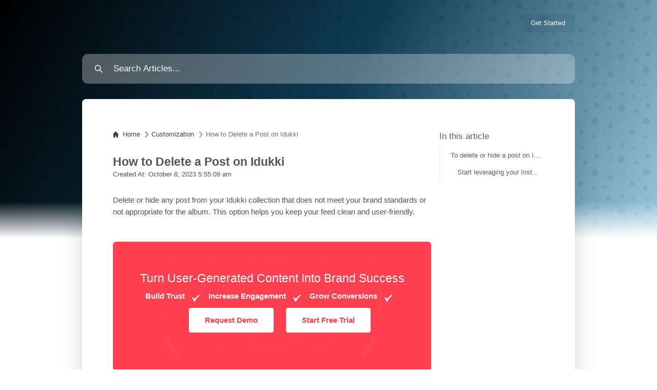

--- FILE ---
content_type: text/html; charset=utf-8
request_url: https://help.idukki.io/articles/how-to-delete-a-post-on-idukki-38ed40-84a9f
body_size: 31018
content:
<!DOCTYPE html><html><head><meta charSet="utf-8"/><meta name="viewport" content="width=device-width"/><title>How to Delete a Post on Idukki | Knowledge Base - Idukki UGC Platform</title><meta name="title" content="How to Delete a Post on Idukki | Knowledge Base - Idukki UGC Platform"/><meta name="Description" content="Idukki Help documentation articles how to FAQ step by step"/><meta name="keywords" content="Idukki Help documentation articles how to FAQ step by step"/><meta name="robots" content="index, follow"/><meta http-equiv="Content-Type" content="text/html; charset=utf-8"/><meta name="language" content="English"/><meta property="og:title" content="How to Delete a Post on Idukki | Knowledge Base - Idukki UGC Platform"/><meta property="og:site_name" content="Knowledge Base - Idukki UGC Platform"/><meta property="og:url" content="https://help.idukki.io/articles/how-to-delete-a-post-on-idukki-38ed40-84a9f"/><meta property="og:description" content="Idukki Help documentation articles how to FAQ step by step"/><meta property="og:type" content="website"/><link rel="shortcut icon" href="https://firebasestorage.googleapis.com/v0/b/click-connector-staging.appspot.com/o/38ed40_short-idukki-new-logo-(1).1716034551215.png?alt=media"/><meta name="msapplication-TileColor" content="#ffffff"/><meta name="theme-color" content="#ffffff"/><meta name="google-site-verification" content="ztHV649T2rl6wRU7er-xDt5E4bu8-uxcGpZLCHe2c4s"/><meta name="next-head-count" content="18"/><link rel="preload" href="/_next/static/css/e7eb5a43de78238f.css" as="style"/><link rel="stylesheet" href="/_next/static/css/e7eb5a43de78238f.css" data-n-g=""/><noscript data-n-css=""></noscript><script defer="" nomodule="" src="/_next/static/chunks/polyfills-42372ed130431b0a.js"></script><script src="/_next/static/chunks/webpack-78f6246c9ee551a0.js" defer=""></script><script src="/_next/static/chunks/framework-e952fed463eb8e34.js" defer=""></script><script src="/_next/static/chunks/main-12e6506840a43db3.js" defer=""></script><script src="/_next/static/chunks/pages/_app-08d3daaf3f765302.js" defer=""></script><script src="/_next/static/chunks/75fc9c18-5e9ed8d498dad3dd.js" defer=""></script><script src="/_next/static/chunks/614-51420a3d9d7637ab.js" defer=""></script><script src="/_next/static/chunks/487-df08b7637555054e.js" defer=""></script><script src="/_next/static/chunks/586-4e0ca64e2754049e.js" defer=""></script><script src="/_next/static/chunks/767-f27afd54fa5aa68c.js" defer=""></script><script src="/_next/static/chunks/909-2d484d1cf34132ea.js" defer=""></script><script src="/_next/static/chunks/376-d784a903289c0d24.js" defer=""></script><script src="/_next/static/chunks/674-8cba80f5ecaf4fe1.js" defer=""></script><script src="/_next/static/chunks/960-c8ecd883b498a98f.js" defer=""></script><script src="/_next/static/chunks/94-7b51cb4e25abc741.js" defer=""></script><script src="/_next/static/chunks/303-18ef00ff81296ba4.js" defer=""></script><script src="/_next/static/chunks/445-d33d9b1097837856.js" defer=""></script><script src="/_next/static/chunks/pages/articles/%5BarticlePath%5D-f163b1b27acb0e6f.js" defer=""></script><script src="/_next/static/KrVDX5EzyO6D3nRqify8_/_buildManifest.js" defer=""></script><script src="/_next/static/KrVDX5EzyO6D3nRqify8_/_ssgManifest.js" defer=""></script></head><body><div id="__next"><style>
      #nprogress {
        pointer-events: none;
      }
      #nprogress .bar {
        background: #fff;
        position: fixed;
        z-index: 9999;
        top: 0;
        left: 0;
        width: 100%;
        height: 3px;
      }
      #nprogress .peg {
        display: block;
        position: absolute;
        right: 0px;
        width: 100px;
        height: 100%;
        box-shadow: 0 0 10px #fff, 0 0 5px #fff;
        opacity: 1;
        -webkit-transform: rotate(3deg) translate(0px, -4px);
        -ms-transform: rotate(3deg) translate(0px, -4px);
        transform: rotate(3deg) translate(0px, -4px);
      }
      #nprogress .spinner {
        display: block;
        position: fixed;
        z-index: 1031;
        top: 15px;
        right: 15px;
      }
      #nprogress .spinner-icon {
        width: 18px;
        height: 18px;
        box-sizing: border-box;
        border: solid 2px transparent;
        border-top-color: #fff;
        border-left-color: #fff;
        border-radius: 50%;
        -webkit-animation: nprogresss-spinner 400ms linear infinite;
        animation: nprogress-spinner 400ms linear infinite;
      }
      .nprogress-custom-parent {
        overflow: hidden;
        position: relative;
      }
      .nprogress-custom-parent #nprogress .spinner,
      .nprogress-custom-parent #nprogress .bar {
        position: absolute;
      }
      @-webkit-keyframes nprogress-spinner {
        0% {
          -webkit-transform: rotate(0deg);
        }
        100% {
          -webkit-transform: rotate(360deg);
        }
      }
      @keyframes nprogress-spinner {
        0% {
          transform: rotate(0deg);
        }
        100% {
          transform: rotate(360deg);
        }
      }
    </style><div style="position:fixed;z-index:9999;top:16px;left:16px;right:16px;bottom:16px;pointer-events:none"></div><div class="primary-gradient-bg-3 page-header absolute w-full" style="height:65vh"><div class="w-full h-full" style="background-image:url(&quot;data:image/svg+xml,%3Csvg width=&#x27;100&#x27; height=&#x27;100&#x27; viewBox=&#x27;0 0 100 100&#x27; xmlns=&#x27;http://www.w3.org/2000/svg&#x27;%3E%3Cpath d=&#x27;M11 18c3.866 0 7-3.134 7-7s-3.134-7-7-7-7 3.134-7 7 3.134 7 7 7zm48 25c3.866 0 7-3.134 7-7s-3.134-7-7-7-7 3.134-7 7 3.134 7 7 7zm-43-7c1.657 0 3-1.343 3-3s-1.343-3-3-3-3 1.343-3 3 1.343 3 3 3zm63 31c1.657 0 3-1.343 3-3s-1.343-3-3-3-3 1.343-3 3 1.343 3 3 3zM34 90c1.657 0 3-1.343 3-3s-1.343-3-3-3-3 1.343-3 3 1.343 3 3 3zm56-76c1.657 0 3-1.343 3-3s-1.343-3-3-3-3 1.343-3 3 1.343 3 3 3zM12 86c2.21 0 4-1.79 4-4s-1.79-4-4-4-4 1.79-4 4 1.79 4 4 4zm28-65c2.21 0 4-1.79 4-4s-1.79-4-4-4-4 1.79-4 4 1.79 4 4 4zm23-11c2.76 0 5-2.24 5-5s-2.24-5-5-5-5 2.24-5 5 2.24 5 5 5zm-6 60c2.21 0 4-1.79 4-4s-1.79-4-4-4-4 1.79-4 4 1.79 4 4 4zm29 22c2.76 0 5-2.24 5-5s-2.24-5-5-5-5 2.24-5 5 2.24 5 5 5zM32 63c2.76 0 5-2.24 5-5s-2.24-5-5-5-5 2.24-5 5 2.24 5 5 5zm57-13c2.76 0 5-2.24 5-5s-2.24-5-5-5-5 2.24-5 5 2.24 5 5 5zm-9-21c1.105 0 2-.895 2-2s-.895-2-2-2-2 .895-2 2 .895 2 2 2zM60 91c1.105 0 2-.895 2-2s-.895-2-2-2-2 .895-2 2 .895 2 2 2zM35 41c1.105 0 2-.895 2-2s-.895-2-2-2-2 .895-2 2 .895 2 2 2zM12 60c1.105 0 2-.895 2-2s-.895-2-2-2-2 .895-2 2 .895 2 2 2z&#x27; fill=&#x27;%23000000&#x27; fill-opacity=&#x27;0.07&#x27; fill-rule=&#x27;evenodd&#x27;/%3E%3C/svg%3E&quot;)"></div><div style="background:linear-gradient(rgba(255, 255, 255, 0) 0%, rgb(255, 255, 255) 95%, rgb(255, 255, 255) 100%)" class="w-fill py-10 -mt-10 absolute bottom-0 w-full"></div></div><div class="z-10 relative text-white"><nav class="pt-4" data-headlessui-state=""><div class="mx-auto max-w-5xl px-2 sm:px-0 page-header-nav-bar"><div class="relative flex h-16 items-center justify-between"><div class="flex flex-1 items-center justify-start sm:items-stretch"><div class="flex flex-shrink-0 items-center"><a class="flex-1 flex justify-center items-center" href="/"><img class="h-16 w-auto cursor-pointer kb-logo" src="https://firebasestorage.googleapis.com/v0/b/click-connector-staging.appspot.com/o/38ed40_idukki-logo-with-text.1716034755036.png?alt=media" alt="Logo"/></a></div><div class="hidden sm:ml-6 sm:flex justify-center items-center"><div class="flex space-x-4"></div></div></div><div class="absolute inset-y-0 right-0 flex items-center sm:hidden"><button class="relative inline-flex items-center justify-center rounded-md p-2 text-white  focus:outline-none focus:ring-2 focus:ring-inset focus:ring-white" id="headlessui-disclosure-button-:R2b3m:" type="button" aria-expanded="false" data-headlessui-state=""><span class="absolute -inset-0.5"></span><span class="sr-only">Open main menu</span><svg xmlns="http://www.w3.org/2000/svg" fill="none" viewBox="0 0 24 24" stroke-width="1.5" stroke="currentColor" aria-hidden="true" data-slot="icon" class="block h-6 w-6"><path stroke-linecap="round" stroke-linejoin="round" d="M3.75 6.75h16.5M3.75 12h16.5m-16.5 5.25h16.5"></path></svg></button></div><div class="absolute inset-y-0 right-0 items-center pr-2 sm:static sm:inset-auto sm:ml-6 sm:pr-0 hidden sm:flex"><a type="button" class="text-white dark-bg hover:darker-bg focus:ring-4 focus:ring-primary-300 font-medium rounded-lg text-sm px-5 py-2.5 ml-2 dark:bg-primary-600 dark:hover:bg-primary-700 focus:outline-none dark:focus:ring-primary-800 header-action-button transition-all duration-300" href="https://idukki.io">Get Started</a></div></div></div></nav><div class="flex justify-center max-w-5xl m-auto"><div class="mb-16 w-full"><div class="mt-8"><div class="relative mx-2 sm:mx-0"><div class="focus:shadow-xl  w-full"><div class="text-lg  transition-all duration-300 rounded-xl hover:text-gray-800 text-white"><div class="flex absolute inset-y-0 left-0 items-center pl-6 pointer-events-none"><svg class="w-5 h-5" fill="none" stroke="currentColor" viewBox="0 0 24 24" xmlns="http://www.w3.org/2000/svg"><path stroke-linecap="round" stroke-linejoin="round" stroke-width="2" d="M21 21l-6-6m2-5a7 7 0 11-14 0 7 7 0 0114 0z"></path></svg></div><input type="text" class="w-full focus:outline-none border border-transparent transition-all duration-300 hover:border-gray-300 pl-16 search-bar-hover-opacity  placeholder-white hover:placeholder-zinc-700 px-4 py-4 rounded-xl" placeholder="Search Articles..." id="global-search-input" value=""/></div></div></div></div></div></div></div><style data-emotion="css-global i7mle5">.bg-primary-600{background-color:#0e3c55!important;}.bg-primary-700{background-color:#04324b!important;}.primary-gradient-bg{background:#0e3c55;background:radial-gradient(#0e3c55, #002841);}.primary-gradient-bg-3{background:linear-gradient(117.67deg, #000000, #0e3c55, #9ac8e1);}.body-bg{background:#000000;}.primary-gradient-bg-2{background:#0e3c55;background:radial-gradient(#0e3c55, #00142d);}.bg-gray-100{background-color:#f4fafa!important;}.hover-bg-primary:hover{background:#0e3c55!important;}.hover:bg-primary-800:hover{background-color:#000a23!important;}.hover:bg-gray-100:hover{background-color:#d6ffff!important;}.text-primary-600{color:#0e3c55!important;}.hover-text-primary-600:hover{color:#0e3c55!important;}.hover:text-primary-50:hover{color:#d6ffff!important;}.border-primary-500{border-color:#0e3c55!important;}.hover-border-primary-500:hover{border-color:#0e3c55!important;}</style><div class="relative -mt-8 mb-16 sm:px-6 lg:px-8 article-page-container"><div class="max-w-5xl bg-white mx-auto p-4 pt-16 md:p-16 shadow-2xl rounded-lg flex flex-col"><div class="flex flex-row w-full"><div class="flex-1"><div class="breadcrumbs mb-8"><nav class="flex" aria-label="Breadcrumb"><ol class="inline-flex items-center space-x-1 md:space-x-2 rtl:space-x-reverse flex-wrap gap-2"><li class="inline-flex items-center whitespace-nowrap"><a class="inline-flex items-center text-sm font-medium text-gray-700 hover-text-primary-600 dark:text-gray-400 dark:hover:text-white whitespace-nowrap" href="/"><svg class="w-3 h-3 me-2.5 mr-2" aria-hidden="true" xmlns="http://www.w3.org/2000/svg" fill="currentColor" viewBox="0 0 20 20"><path d="m19.707 9.293-2-2-7-7a1 1 0 0 0-1.414 0l-7 7-2 2a1 1 0 0 0 1.414 1.414L2 10.414V18a2 2 0 0 0 2 2h3a1 1 0 0 0 1-1v-4a1 1 0 0 1 1-1h2a1 1 0 0 1 1 1v4a1 1 0 0 0 1 1h3a2 2 0 0 0 2-2v-7.586l.293.293a1 1 0 0 0 1.414-1.414Z"></path></svg>Home</a></li><li class="whitespace-nowrap"><div class="flex items-center"><svg class="rtl:rotate-180 w-3 h-3 text-gray-400 mr-1" aria-hidden="true" xmlns="http://www.w3.org/2000/svg" fill="none" viewBox="0 0 6 10"><path stroke="currentColor" stroke-linecap="round" stroke-linejoin="round" stroke-width="2" d="m1 9 4-4-4-4"></path></svg><a class="ms-1 text-sm font-medium text-gray-700 hover-text-primary-600 md:ms-2 dark:text-gray-400 dark:hover:text-white" href="/collections/customization-38ed40-7d4d1">Customization</a></div></li><li class="whitespace-nowrap"><div class="flex items-center"><svg class="rtl:rotate-180 w-3 h-3 text-gray-400 mr-1" aria-hidden="true" xmlns="http://www.w3.org/2000/svg" fill="none" viewBox="0 0 6 10"><path stroke="currentColor" stroke-linecap="round" stroke-linejoin="round" stroke-width="2" d="m1 9 4-4-4-4"></path></svg><span class="ms-1 text-sm font-medium text-gray-500 md:ms-2 dark:text-gray-400">How to Delete a Post on Idukki</span></div></li></ol></nav></div><div class="flex flex-row justify-center items-center article-header"><div class="flex flex-row flex-1 items-center"><div class="flex-1 flex flex-col justify-center"><div class="text-2xl font-bold article-title">How to Delete a Post on Idukki</div><div class=" text-gray-600 dark:text-gray-400 mode_transition article-description text-base"></div><div class="article-tags"></div><div class=" text-gray-600 dark:text-gray-400 mode_transition text-sm date-created">Created At:<!-- --> <!-- -->October 8, 2023 5:55:09 am </div></div></div></div><div class="mt-8 editor-js-preview"><div class="flex flex-row justify-center items-center">Loading...</div></div><div class="my-8"><div class="mt-2 flex justify-center items-center gap-x-2"><h3 class="text-gray-800 dark:text-white">Was this article helpful?</h3><button type="button" class="py-2 px-3 inline-flex items-center gap-x-2 text-sm font-medium rounded-lg border border-gray-200 bg-white text-gray-800 shadow-sm hover:bg-gray-50 disabled:opacity-50 disabled:pointer-events-none dark:bg-slate-900 dark:border-gray-700 dark:text-white dark:hover:bg-gray-800 dark:focus:outline-none dark:focus:ring-1 dark:focus:ring-gray-600"><svg class="flex-shrink-0 size-4" xmlns="http://www.w3.org/2000/svg" width="16" height="16" viewBox="0 0 24 24" fill="none" stroke="currentColor" stroke-width="2" stroke-linecap="round" stroke-linejoin="round"><path d="M7 10v12"></path><path d="M15 5.88 14 10h5.83a2 2 0 0 1 1.92 2.56l-2.33 8A2 2 0 0 1 17.5 22H4a2 2 0 0 1-2-2v-8a2 2 0 0 1 2-2h2.76a2 2 0 0 0 1.79-1.11L12 2h0a3.13 3.13 0 0 1 3 3.88Z"></path></svg>Yes</button><button type="button" class="py-2 px-3 inline-flex items-center gap-x-2 text-sm font-medium rounded-lg border border-gray-200 bg-white text-gray-800 shadow-sm hover:bg-gray-50 disabled:opacity-50 disabled:pointer-events-none dark:bg-slate-900 dark:border-gray-700 dark:text-white dark:hover:bg-gray-800 dark:focus:outline-none dark:focus:ring-1 dark:focus:ring-gray-600"><svg class="flex-shrink-0 size-4" xmlns="http://www.w3.org/2000/svg" width="16" height="16" viewBox="0 0 24 24" fill="none" stroke="currentColor" stroke-width="2" stroke-linecap="round" stroke-linejoin="round"><path d="M17 14V2"></path><path d="M9 18.12 10 14H4.17a2 2 0 0 1-1.92-2.56l2.33-8A2 2 0 0 1 6.5 2H20a2 2 0 0 1 2 2v8a2 2 0 0 1-2 2h-2.76a2 2 0 0 0-1.79 1.11L12 22h0a3.13 3.13 0 0 1-3-3.88Z"></path></svg>No</button></div></div><div class="flex flex-col mt-8 px-8 py-4 border-t border-gray-200 related-articles-container"><div class="text-2xl related-articles-heading">Related Articles</div><div class="questions-link-container"><ul style="list-style-type:disc"><li class="ml-8 my-2"><a class="cursor-pointer hover:underline related-article-link" href="/articles/how-to-change-pagination-type-of-your-collection-38ed40-33d0b"> <!-- -->How to Change Pagination Type of Your Collection</a></li><li class="ml-8 my-2"><a class="cursor-pointer hover:underline related-article-link" href="/articles/how-to-import-your-ugc-media-collected-outside-of-idukki-platform-38ed40-bc58a"> <!-- -->How to Import Your UGC Media Collected Outside of Idukki Platform</a></li><li class="ml-8 my-2"><a class="cursor-pointer hover:underline related-article-link" href="/articles/how-to-enable-on-site-upload-button-on-collection-38ed40-dc6b0"> <!-- -->How to Enable On-site Upload Button on Collection</a></li><li class="ml-8 my-2"><a class="cursor-pointer hover:underline related-article-link" href="/articles/how-to-curate-collections-on-idukki-38ed40-4f3bb"> <!-- -->How to Curate Collections on Idukki</a></li><li class="ml-8 my-2"><a class="cursor-pointer hover:underline related-article-link" href="/articles/how-to-enable-header-button-and-title-38ed40-1b729"> <!-- -->How to Enable Header Button and Title</a></li><li class="ml-8 my-2"><a class="cursor-pointer hover:underline related-article-link" href="/articles/how-to-tag-products-to-your-media-on-idukki-38ed40-d65b3"> <!-- -->How to Tag Products to Your Media on Idukki</a></li><li class="ml-8 my-2"><a class="cursor-pointer hover:underline related-article-link" href="/articles/how-to-use-on-site-ugc-upload-feature-in-idukki-38ed40-03b8a"> <!-- -->How To Use On-site UGC Upload Feature in Idukki</a></li><li class="ml-8 my-2"><a class="cursor-pointer hover:underline related-article-link" href="/articles/how-to-upload-products-on-idukki-38ed40-e341e"> <!-- -->How to Upload Products on Idukki</a></li><li class="ml-8 my-2"><a class="cursor-pointer hover:underline related-article-link" href="/articles/how-to-edit-the-card-style-of-collection-38ed40-35eeb"> <!-- -->How to Edit the Card Style of Collection</a></li><li class="ml-8 my-2"><a class="cursor-pointer hover:underline related-article-link" href="/articles/how-to-apply-theme-on-idukki-38ed40-c3001"> <!-- -->How to Apply Theme on Idukki</a></li></ul></div></div></div></div><div class="mt-8"><div class="flex flex-col justify-center items-center py-16 pb-0 border-t border-gray-200 "><div class="text-gray-600 mb-4">Not able to find what you are looking for?</div><button type="button" class="text-white bg-primary-700 hover:bg-primary-800 focus:ring-4 focus:ring-primary-300 font-medium rounded-lg text-sm px-5 py-2.5 mr-2 mb-2 dark:bg-primary-600 dark:hover:bg-primary-700 focus:outline-none dark:focus:ring-primary-800"><i class="ri-chat-smile-3-line"></i>Chat with us</button></div></div></div></div><footer class="bg-white" aria-labelledby="footer-heading"><div class="max-w-5xl mx-auto py-12 pt-6 lg:py-16 lg:pt-2 px-2"></div></footer><div id="cc-custom-body-scripts"><style>img.kb-logo {
    display: none;
}</style><script src="https://widget.clickconnector.app/widget.js" id="cc-widget-script" data-widget-id="38ed40-40470" defer async onload="loadCCWidget()"></script>
      <script>
        function loadCCWidget(){
          const widget = new window["click-connector-widget"]();
          widget.mount({});
        }
      </script></div></div><script id="__NEXT_DATA__" type="application/json">{"props":{"pageProps":{"article":{"_id":{},"organizationId":"38ed40","title":"How to Delete a Post on Idukki","alternativeTitles":[],"type":"ARTICLE","body":"\u003cp class=\"PlaygroundEditorTheme__paragraph\" dir=\"ltr\"\u003e\u003cspan\u003eDelete or hide any post from your Idukki collection that does not meet your brand standards or not appropriate for the album. This option helps you keep your feed clean and user-friendly.\u003c/span\u003e\u003c/p\u003e\u003cp class=\"PlaygroundEditorTheme__paragraph\"\u003e\u003cbr\u003e\u003c/p\u003e\u003cp class=\"PlaygroundEditorTheme__paragraph\"\u003e\u003cbr\u003e\u003c/p\u003e\u003cdiv data-lexical-embed-block=\"\u003csection class=\u0026quot;small_CTA\u0026quot;\u003e\n\u003cdiv class=\u0026quot;container\u0026quot;\u003e\n\u003cdiv class=\u0026quot;container_size_cta\u0026quot;\u003e\n\u003cdiv class=\u0026quot;cta_wrapper sec_heading\u0026quot;\u003e\n\u003cdiv class=\u0026quot;heading2\u0026quot;\u003eTurn User-Generated Content Into Brand Success\u003c/div\u003e\n\u003cp\u003e\n\u003cstrong\u003eBuild Trust\n\u003cspan style=\u0026quot;display: inline-block; vertical-align: bottom;\u0026quot;\u003e\n\u003cimg loading=\u0026quot;lazy\u0026quot; width=\u0026quot;18\u0026quot; height=\u0026quot;15\u0026quot; style=\u0026quot;margin:0 10px;\u0026quot; src=\u0026quot;https://static.wixstatic.com/shapes/0cf4be_0b1fc9720c7946b4ba131118466f7fb2.svg\u0026quot; alt=\u0026quot;check\u0026quot;\u003e\n\u003c/span\u003e Increase Engagement\n\u003cspan style=\u0026quot;display: inline-block; vertical-align: bottom;\u0026quot;\u003e\n\u003cimg loading=\u0026quot;lazy\u0026quot; width=\u0026quot;18\u0026quot; height=\u0026quot;15\u0026quot; style=\u0026quot;margin:0 10px;\u0026quot; src=\u0026quot;https://static.wixstatic.com/shapes/0cf4be_0b1fc9720c7946b4ba131118466f7fb2.svg\u0026quot; alt=\u0026quot;check\u0026quot;\u003e\n\u003c/span\u003e Grow Conversions\n\u003cspan style=\u0026quot;display: inline-block; vertical-align: bottom;\u0026quot;\u003e\n\u003cimg loading=\u0026quot;lazy\u0026quot; width=\u0026quot;18\u0026quot; height=\u0026quot;15\u0026quot; style=\u0026quot;margin:0 10px;\u0026quot; src=\u0026quot;https://static.wixstatic.com/shapes/0cf4be_0b1fc9720c7946b4ba131118466f7fb2.svg\u0026quot; alt=\u0026quot;check\u0026quot;\u003e\n\u003c/span\u003e\n\u003c/strong\u003e\n\u003c/p\u003e\n\u003cul class=\u0026quot;cta_box_btn t_cta_btn\u0026quot;\u003e\n\u003cli\u003e\n\u003ca href=\u0026quot;https://idukki.io/request-demo\u0026quot; class=\u0026quot;btn\u0026quot; rel=\u0026quot;noopener\u0026quot; aria-label=\u0026quot;Request Demo\u0026quot;\u003eRequest Demo\u003c/a\u003e\n\u003c/li\u003e\n\u003cli\u003e\n\u003ca href=\u0026quot;https://app.idukki.io/register/\u0026quot; class=\u0026quot;btn\u0026quot; rel=\u0026quot;noopener\u0026quot; aria-label=\u0026quot;Start Free Trial\u0026quot;\u003eStart Free Trial\u003c/a\u003e\n\u003c/li\u003e\n\u003c/ul\u003e\n\u003c/div\u003e\n\u003c/div\u003e\n\u003c/div\u003e\n\u003c/section\u003e\n\n\u003cstyle\u003e\n.heading2{\nfont-size:1.5rem;\n}\nsection.small_CTA {\n    position: relative;\n    padding: 0;\n    margin-bottom: 0\n}\n\n.container_size_cta {\n    padding: 60px 30px;\n    background-color: #ff4051;\n    color: #fff;\n    text-align: center;\n    position: relative;\n    border-radius: 7px;\n    overflow: hidden\n}\n\nsection.small_CTA:before {\n    content: '';\n    position: absolute;\n    background-color: #f8f8f8;\n    width: 100%;\n    height: 50%;\n    left: 0;\n    top: 0\n}\n.btn {\n    display: inline-block;\n    font-weight: 400;\n    line-height: 1.5;\n    color: #212529;\n    text-align: center;\n    text-decoration: none;\n    vertical-align: middle;\n    cursor: pointer;\n    -webkit-user-select: none;\n    -moz-user-select: none;\n    user-select: none;\n    background-color: transparent;\n    border: 1px solid transparent;\n    padding: .375rem .75rem;\n    font-size: 1rem;\n    border-radius: .25rem;\n    transition: color .15s ease-in-out,background-color .15s ease-in-out,border-color .15s ease-in-out,box-shadow .15s ease-in-out;\n}\n.container_size_cta:after {\n    content: '';\n    position: absolute;\n    left: 0;\n    right: 0;\n    top: 0;\n    background-image: url(https://static.wixstatic.com/shapes/0cf4be_85d5ede42544461b9ae924557c652578.svg);\n    height: 100%;\n    width: 100%;\n    background-position: center;\n    background-repeat: no-repeat;\n    background-size: 70%\n}\n\n.t_cta_btn li {\n    display: inline-block;\n    padding: 0 10px;\n    vertical-align: middle;\n    margin-bottom: 15px\n}\n\n.idukki_CTA {\n    padding: 70px 0;\n    background-color: #ff4051;\n    color: #fff;\n    text-align: center;\n    position: relative\n}\n\n.idukki_CTA:after {\n    content: '';\n    position: absolute;\n    left: 0;\n    right: 0;\n    top: 0;\n    background-image: url(https://cloud.idukkibox.com/idukkibox/assets/img/CTA-BG.svg);\n    height: 100%;\n    width: 100%;\n    background-position: center;\n    background-repeat: no-repeat;\n    background-size: 70%\n}\n\n.cta_wrapper {\n    position: relative;\n    z-index: 1\n}\n\n.cta_wrapper p {\n    text-align: center;\n    color: #fff\n}\n\n.cta_box_btn {\n    margin-top: 30px;\n    text-align: center\n}\n\n.cta_wrapper h2 {\n    margin-bottom: 26px;\n    color: #fff\n}\n\n.cta_box_btn .btn {\n    color: #ff4051;\n    background-color: #fff;\n    border-radius: 4px;\n    padding: 12px 30px;\n    font-weight: 600\n}\n\n.cta_box_btn .btn:hover {\n    box-shadow: 0 6px 12px 0 rgba(0,0,0,.1)\n}\nbody{\n    font-family: source sans pro,sans-serif;\n    color: #545454;\n    font-size: 16px;\n    font-style: normal;\n    overflow: auto;\n    font-weight: 400;\n    -webkit-font-smoothing: antialiased;\n    -moz-osx-font-smoothing: grayscale;\n    text-rendering: optimizeLegibility;\n    -webkit-font-smoothing: antialiased\n\n}\n\u003c/style\u003e\"\u003e\u003csection class=\"small_CTA\"\u003e\n\u003cdiv class=\"container\"\u003e\n\u003cdiv class=\"container_size_cta\"\u003e\n\u003cdiv class=\"cta_wrapper sec_heading\"\u003e\n\u003cdiv class=\"heading2\"\u003eTurn User-Generated Content Into Brand Success\u003c/div\u003e\n\u003cp\u003e\n\u003cstrong\u003eBuild Trust\n\u003cspan style=\"display: inline-block; vertical-align: bottom;\"\u003e\n\u003cimg loading=\"lazy\" width=\"18\" height=\"15\" style=\"margin:0 10px;\" src=\"https://static.wixstatic.com/shapes/0cf4be_0b1fc9720c7946b4ba131118466f7fb2.svg\" alt=\"check\"\u003e\n\u003c/span\u003e Increase Engagement\n\u003cspan style=\"display: inline-block; vertical-align: bottom;\"\u003e\n\u003cimg loading=\"lazy\" width=\"18\" height=\"15\" style=\"margin:0 10px;\" src=\"https://static.wixstatic.com/shapes/0cf4be_0b1fc9720c7946b4ba131118466f7fb2.svg\" alt=\"check\"\u003e\n\u003c/span\u003e Grow Conversions\n\u003cspan style=\"display: inline-block; vertical-align: bottom;\"\u003e\n\u003cimg loading=\"lazy\" width=\"18\" height=\"15\" style=\"margin:0 10px;\" src=\"https://static.wixstatic.com/shapes/0cf4be_0b1fc9720c7946b4ba131118466f7fb2.svg\" alt=\"check\"\u003e\n\u003c/span\u003e\n\u003c/strong\u003e\n\u003c/p\u003e\n\u003cul class=\"cta_box_btn t_cta_btn\"\u003e\n\u003cli\u003e\n\u003ca href=\"https://idukki.io/request-demo\" class=\"btn\" rel=\"noopener\" aria-label=\"Request Demo\"\u003eRequest Demo\u003c/a\u003e\n\u003c/li\u003e\n\u003cli\u003e\n\u003ca href=\"https://app.idukki.io/register/\" class=\"btn\" rel=\"noopener\" aria-label=\"Start Free Trial\"\u003eStart Free Trial\u003c/a\u003e\n\u003c/li\u003e\n\u003c/ul\u003e\n\u003c/div\u003e\n\u003c/div\u003e\n\u003c/div\u003e\n\u003c/section\u003e\n\n\u003cstyle\u003e\n.heading2{\nfont-size:1.5rem;\n}\nsection.small_CTA {\n    position: relative;\n    padding: 0;\n    margin-bottom: 0\n}\n\n.container_size_cta {\n    padding: 60px 30px;\n    background-color: #ff4051;\n    color: #fff;\n    text-align: center;\n    position: relative;\n    border-radius: 7px;\n    overflow: hidden\n}\n\nsection.small_CTA:before {\n    content: '';\n    position: absolute;\n    background-color: #f8f8f8;\n    width: 100%;\n    height: 50%;\n    left: 0;\n    top: 0\n}\n.btn {\n    display: inline-block;\n    font-weight: 400;\n    line-height: 1.5;\n    color: #212529;\n    text-align: center;\n    text-decoration: none;\n    vertical-align: middle;\n    cursor: pointer;\n    -webkit-user-select: none;\n    -moz-user-select: none;\n    user-select: none;\n    background-color: transparent;\n    border: 1px solid transparent;\n    padding: .375rem .75rem;\n    font-size: 1rem;\n    border-radius: .25rem;\n    transition: color .15s ease-in-out,background-color .15s ease-in-out,border-color .15s ease-in-out,box-shadow .15s ease-in-out;\n}\n.container_size_cta:after {\n    content: '';\n    position: absolute;\n    left: 0;\n    right: 0;\n    top: 0;\n    background-image: url(https://static.wixstatic.com/shapes/0cf4be_85d5ede42544461b9ae924557c652578.svg);\n    height: 100%;\n    width: 100%;\n    background-position: center;\n    background-repeat: no-repeat;\n    background-size: 70%\n}\n\n.t_cta_btn li {\n    display: inline-block;\n    padding: 0 10px;\n    vertical-align: middle;\n    margin-bottom: 15px\n}\n\n.idukki_CTA {\n    padding: 70px 0;\n    background-color: #ff4051;\n    color: #fff;\n    text-align: center;\n    position: relative\n}\n\n.idukki_CTA:after {\n    content: '';\n    position: absolute;\n    left: 0;\n    right: 0;\n    top: 0;\n    background-image: url(https://cloud.idukkibox.com/idukkibox/assets/img/CTA-BG.svg);\n    height: 100%;\n    width: 100%;\n    background-position: center;\n    background-repeat: no-repeat;\n    background-size: 70%\n}\n\n.cta_wrapper {\n    position: relative;\n    z-index: 1\n}\n\n.cta_wrapper p {\n    text-align: center;\n    color: #fff\n}\n\n.cta_box_btn {\n    margin-top: 30px;\n    text-align: center\n}\n\n.cta_wrapper h2 {\n    margin-bottom: 26px;\n    color: #fff\n}\n\n.cta_box_btn .btn {\n    color: #ff4051;\n    background-color: #fff;\n    border-radius: 4px;\n    padding: 12px 30px;\n    font-weight: 600\n}\n\n.cta_box_btn .btn:hover {\n    box-shadow: 0 6px 12px 0 rgba(0,0,0,.1)\n}\nbody{\n    font-family: source sans pro,sans-serif;\n    color: #545454;\n    font-size: 16px;\n    font-style: normal;\n    overflow: auto;\n    font-weight: 400;\n    -webkit-font-smoothing: antialiased;\n    -moz-osx-font-smoothing: grayscale;\n    text-rendering: optimizeLegibility;\n    -webkit-font-smoothing: antialiased\n\n}\n\u003c/style\u003e\u003c/div\u003e\u003cp class=\"PlaygroundEditorTheme__paragraph\"\u003e\u003cbr\u003e\u003c/p\u003e\u003cp class=\"PlaygroundEditorTheme__paragraph\"\u003e\u003cbr\u003e\u003c/p\u003e\u003cp class=\"PlaygroundEditorTheme__paragraph\"\u003e\u003cbr\u003e\u003c/p\u003e\u003cp class=\"PlaygroundEditorTheme__paragraph\"\u003e\u003cbr\u003e\u003c/p\u003e\u003ch2 class=\"PlaygroundEditorTheme__h2\" dir=\"ltr\"\u003e\u003cspan\u003eTo delete or hide a post on Idukki\u003c/span\u003e\u003c/h2\u003e\u003cp class=\"PlaygroundEditorTheme__paragraph\"\u003e\u003cbr\u003e\u003c/p\u003e\u003cp class=\"PlaygroundEditorTheme__paragraph\" dir=\"ltr\"\u003e\u003cb\u003e\u003cstrong class=\"PlaygroundEditorTheme__textBold\"\u003e1.\u003c/strong\u003e\u003c/b\u003e\u003cspan\u003e In your Idukki account, go to \u003c/span\u003e\u003cb\u003e\u003cstrong class=\"PlaygroundEditorTheme__textBold\"\u003eCollection\u003c/strong\u003e\u003c/b\u003e\u003cspan\u003e \u0026gt; \u003c/span\u003e\u003cb\u003e\u003cstrong class=\"PlaygroundEditorTheme__textBold\"\u003eAll Collections\u003c/strong\u003e\u003c/b\u003e\u003cspan\u003e on the left panel.\u003c/span\u003e\u003c/p\u003e\u003cp class=\"PlaygroundEditorTheme__paragraph\"\u003e\u003cbr\u003e\u003c/p\u003e\u003cp class=\"PlaygroundEditorTheme__paragraph\" dir=\"ltr\"\u003e\u003cimg src=\"https://firebasestorage.googleapis.com/v0/b/click-connector-staging.appspot.com/o/38ed40_image_gs4jek.1696744393293.png?alt=media\" alt=\"image_gs4jek.png\" width=\"inherit\" height=\"inherit\"\u003e\u003c/p\u003e\u003cp class=\"PlaygroundEditorTheme__paragraph\"\u003e\u003cbr\u003e\u003c/p\u003e\u003cp class=\"PlaygroundEditorTheme__paragraph\" dir=\"ltr\"\u003e\u003cb\u003e\u003cstrong class=\"PlaygroundEditorTheme__textBold\"\u003e2.\u003c/strong\u003e\u003c/b\u003e\u003cspan\u003e Select a collection to view its posts. The \u003c/span\u003e\u003cb\u003e\u003cstrong class=\"PlaygroundEditorTheme__textBold\"\u003eManage your collection\u003c/strong\u003e\u003c/b\u003e\u003cspan\u003e page will open.\u003c/span\u003e\u003c/p\u003e\u003cp class=\"PlaygroundEditorTheme__paragraph\"\u003e\u003cbr\u003e\u003c/p\u003e\u003cp class=\"PlaygroundEditorTheme__paragraph\" dir=\"ltr\"\u003e\u003cb\u003e\u003cstrong class=\"PlaygroundEditorTheme__textBold\"\u003e3.\u003c/strong\u003e\u003c/b\u003e\u003cspan\u003e Here, you can click the ellipsis in footer of a card and click \u003c/span\u003e\u003cb\u003e\u003cstrong class=\"PlaygroundEditorTheme__textBold\"\u003eHide\u003c/strong\u003e\u003c/b\u003e\u003cspan\u003e to remove a post from appearing in the album. The post you hide will immediately gets removed from the album.\u003c/span\u003e\u003c/p\u003e\u003cp class=\"PlaygroundEditorTheme__paragraph\"\u003e\u003cbr\u003e\u003c/p\u003e\u003cp class=\"PlaygroundEditorTheme__paragraph\"\u003e\u003cbr\u003e\u003c/p\u003e\u003cp class=\"PlaygroundEditorTheme__paragraph\" dir=\"ltr\"\u003e\u003cimg src=\"https://firebasestorage.googleapis.com/v0/b/click-connector-staging.appspot.com/o/38ed40_image_1740ibm.1696744428342.png?alt=media\" alt=\"image_1740ibm.png\" width=\"inherit\" height=\"inherit\"\u003e\u003c/p\u003e\u003cp class=\"PlaygroundEditorTheme__paragraph\"\u003e\u003cbr\u003e\u003c/p\u003e\u003cp class=\"PlaygroundEditorTheme__paragraph\" dir=\"ltr\"\u003e\u003cb\u003e\u003cstrong class=\"PlaygroundEditorTheme__textBold\"\u003e4.\u003c/strong\u003e\u003c/b\u003e\u003cspan\u003e Refresh your \u003c/span\u003e\u003cb\u003e\u003cstrong class=\"PlaygroundEditorTheme__textBold\"\u003eembedded collection\u003c/strong\u003e\u003c/b\u003e\u003cspan\u003e to review the changes.\u003c/span\u003e\u003c/p\u003e\u003cp class=\"PlaygroundEditorTheme__paragraph\"\u003e\u003cbr\u003e\u003c/p\u003e\u003cblockquote class=\"PlaygroundEditorTheme__quote\" dir=\"ltr\"\u003e\u003cspan\u003eIdukki provides advanced \u003c/span\u003e\u003ca href=\"https://help.idukki.io/articles/how-to-use-profanity-filter-38ed40-3f9bd\" rel=\"noreferrer\" class=\"PlaygroundEditorTheme__link\"\u003e\u003cb\u003e\u003cstrong class=\"PlaygroundEditorTheme__textBold\"\u003eprofanity filtering\u003c/strong\u003e\u003c/b\u003e\u003c/a\u003e\u003cspan\u003e using which you can restrict posts having specific keywords from appearing in the feed when you create a new collection.\u003c/span\u003e\u003c/blockquote\u003e\u003cp class=\"PlaygroundEditorTheme__paragraph\"\u003e\u003cbr\u003e\u003c/p\u003e\u003cp class=\"PlaygroundEditorTheme__paragraph\" dir=\"ltr\"\u003e\u003ci\u003e\u003cem class=\"PlaygroundEditorTheme__textItalic\"\u003eI hope this helps.\u003c/em\u003e\u003c/i\u003e\u003c/p\u003e\u003cp class=\"PlaygroundEditorTheme__paragraph\"\u003e\u003cbr\u003e\u003c/p\u003e\u003cp class=\"PlaygroundEditorTheme__paragraph\"\u003e\u003cbr\u003e\u003c/p\u003e\u003cdiv data-lexical-embed-block=\"\u003cdiv class=\u0026quot;id-container\u0026quot;\u003e\n        \u003cdiv class=\u0026quot;id-features-cta\u0026quot;\u003e\n            \u003cdiv class=\u0026quot;id-cta-content\u0026quot;\u003e\n                \u003cspan class=\u0026quot;id-cta-icon\u0026quot;\u003e\u003cpicture decoding=\u0026quot;async\u0026quot;\u003e\n\u003csource type=\u0026quot;image/webp\u0026quot; srcset=\u0026quot;https://assets.idukki.io/blogassets/instagram-icon-2.png.webp\u0026quot; width=\u0026quot;75px\u0026quot;\u003e\n\u003cimg decoding=\u0026quot;async\u0026quot; src=\u0026quot;https://assets.idukki.io/blogassets/instagram-icon.png\u0026quot; alt=\u0026quot;instagram\u0026quot;\u003e\n\u003c/picture\u003e\n\u003c/span\u003e\n                \u003cspan\u003e\n                    \u003ch3\u003eStart leveraging your Instagram feed to grow your business\u003c/h3\u003e\n                    \u003cp\u003eGet started with your first feed in minutes\u003c/p\u003e\n                \u003c/span\u003e\n            \u003c/div\u003e\n            \u003cdiv class=\u0026quot;id-cta-btn\u0026quot;\u003e\n                \u003ca class=\u0026quot;id-btn-peach\u0026quot; href=\u0026quot;https://app.idukki.io/register\u0026quot;\u003eTry for free\u003c/a\u003e            \u003c/div\u003e\n        \u003c/div\u003e\n    \u003c/div\u003e```\n    \u003cstyle\u003e.id-features-cta {\nheight:300px;\n    font-family:Arial;font-size: 1.25rem;\n    padding: 40px 50px 57px;\n    background: #FFF;\n    border: 2px solid #E8E8EB;\n    box-sizing: border-box;\n    box-shadow: 0 1px 2px rgba(0,0,0,.05), 0 4px 5px rgba(0,0,0,.05), -9px 9px #FE544F;\n    border-radius: 16px;\n    display: flex;\n    position: relative;\n    z-index: 99;\n}.id-features-cta .id-cta-content {\n    box-sizing: border-box;\n    display: flex;\n}\n    .id-features-cta {\n    padding: 2rem 2rem;\n    background: #FFF;\n    border: 2px solid #E8E8EB;\n    box-sizing: border-box;\n    box-shadow: 0 1px 2px rgba(0,0,0,.05), 0 4px 5px rgba(0,0,0,.05), -9px 9px #FE544F;\n    border-radius: 16px;\n    display: flex;\n    margin-bottom: -80px;\n    position: relative;\n    z-index: 99;\n}.id-features-cta .id-cta-content .id-cta-icon {\n    margin-right: 32px;    margin-top: 64px;\n}.id-features-cta .id-cta-content h3 {\n    font-size: 32px;\n    margin-bottom: 20px;\n    margin-top: 6vh;\n    white-space: wrap;\n    letter-spacing: 1px;\n    line-height: 1.2;\n \n}.id-features-cta .id-cta-btn {\n    width: 300px;\n    display: flex;\n    align-items: center;\n    justify-content: flex-end;\n    padding-right: 10px;\n    box-sizing: border-box;\n}.id-features-cta .id-cta-btn a {\n    font-size: 1.5rem;\n    display: inline-block;\n    padding: 0.75rem 1rem;\n    margin-right: 0;\n}\n.id-btn-peach {\n    font-family: GeneralSans-Semibold,-apple-system,BlinkMacSystemFont,\u0026quot;Segoe UI\u0026quot;,Roboto,Helvetica,Arial,sans-serif;\n    padding: 6px 20px;\n    background: #FE544F;\n    border-radius: 2px;\n    font-size: 1rem;\n    line-height: 120%;\n    letter-spacing: 0;\n    color: #fff;\n    text-decoration: none;\n    margin-right: 3px;\n    transition: all .1s ease-in-out;\n    cursor: pointer;\n}\n.entry-content \u003e *:not(.alignwide):not(.alignfull):not(.alignleft):not(.alignright):not(.is-style-wide) {\n     max-width: initial;\n}\n    \u003c/style\u003e\"\u003e\u003cdiv class=\"id-container\"\u003e\n        \u003cdiv class=\"id-features-cta\"\u003e\n            \u003cdiv class=\"id-cta-content\"\u003e\n                \u003cspan class=\"id-cta-icon\"\u003e\u003cpicture decoding=\"async\"\u003e\n\u003csource type=\"image/webp\" srcset=\"https://assets.idukki.io/blogassets/instagram-icon-2.png.webp\" width=\"75px\"\u003e\n\u003cimg decoding=\"async\" src=\"https://assets.idukki.io/blogassets/instagram-icon.png\" alt=\"instagram\"\u003e\n\u003c/picture\u003e\n\u003c/span\u003e\n                \u003cspan\u003e\n                    \u003ch3\u003eStart leveraging your Instagram feed to grow your business\u003c/h3\u003e\n                    \u003cp\u003eGet started with your first feed in minutes\u003c/p\u003e\n                \u003c/span\u003e\n            \u003c/div\u003e\n            \u003cdiv class=\"id-cta-btn\"\u003e\n                \u003ca class=\"id-btn-peach\" href=\"https://app.idukki.io/register\"\u003eTry for free\u003c/a\u003e            \u003c/div\u003e\n        \u003c/div\u003e\n    \u003c/div\u003e```\n    \u003cstyle\u003e.id-features-cta {\nheight:300px;\n    font-family:Arial;font-size: 1.25rem;\n    padding: 40px 50px 57px;\n    background: #FFF;\n    border: 2px solid #E8E8EB;\n    box-sizing: border-box;\n    box-shadow: 0 1px 2px rgba(0,0,0,.05), 0 4px 5px rgba(0,0,0,.05), -9px 9px #FE544F;\n    border-radius: 16px;\n    display: flex;\n    position: relative;\n    z-index: 99;\n}.id-features-cta .id-cta-content {\n    box-sizing: border-box;\n    display: flex;\n}\n    .id-features-cta {\n    padding: 2rem 2rem;\n    background: #FFF;\n    border: 2px solid #E8E8EB;\n    box-sizing: border-box;\n    box-shadow: 0 1px 2px rgba(0,0,0,.05), 0 4px 5px rgba(0,0,0,.05), -9px 9px #FE544F;\n    border-radius: 16px;\n    display: flex;\n    margin-bottom: -80px;\n    position: relative;\n    z-index: 99;\n}.id-features-cta .id-cta-content .id-cta-icon {\n    margin-right: 32px;    margin-top: 64px;\n}.id-features-cta .id-cta-content h3 {\n    font-size: 32px;\n    margin-bottom: 20px;\n    margin-top: 6vh;\n    white-space: wrap;\n    letter-spacing: 1px;\n    line-height: 1.2;\n \n}.id-features-cta .id-cta-btn {\n    width: 300px;\n    display: flex;\n    align-items: center;\n    justify-content: flex-end;\n    padding-right: 10px;\n    box-sizing: border-box;\n}.id-features-cta .id-cta-btn a {\n    font-size: 1.5rem;\n    display: inline-block;\n    padding: 0.75rem 1rem;\n    margin-right: 0;\n}\n.id-btn-peach {\n    font-family: GeneralSans-Semibold,-apple-system,BlinkMacSystemFont,\"Segoe UI\",Roboto,Helvetica,Arial,sans-serif;\n    padding: 6px 20px;\n    background: #FE544F;\n    border-radius: 2px;\n    font-size: 1rem;\n    line-height: 120%;\n    letter-spacing: 0;\n    color: #fff;\n    text-decoration: none;\n    margin-right: 3px;\n    transition: all .1s ease-in-out;\n    cursor: pointer;\n}\n.entry-content \u003e *:not(.alignwide):not(.alignfull):not(.alignleft):not(.alignright):not(.is-style-wide) {\n     max-width: initial;\n}\n    \u003c/style\u003e\u003c/div\u003e\u003cp class=\"PlaygroundEditorTheme__paragraph\"\u003e\u003cbr\u003e\u003c/p\u003e\u003cp class=\"PlaygroundEditorTheme__paragraph\"\u003e\u003cbr\u003e\u003c/p\u003e\u003cp class=\"PlaygroundEditorTheme__paragraph\"\u003e\u003cbr\u003e\u003c/p\u003e","tags":[],"collections":["38ed40-7d4d1"],"collaborators":[{"userId":"38ed40-5cc2b","joined":1696744509775}],"metaData":{"createdAt":1696744509775,"createdBy":"38ed40-5cc2b","status":"PUBLISHED","updatedAt":1697263657772},"revisions":[{"timestamp":1696750944468,"title":"How to Delete a Post on Idukki","body":"\u003cp class=\"PlaygroundEditorTheme__paragraph\" dir=\"ltr\"\u003e\u003cspan\u003eDelete or hide any post from your Idukki collection that does not meet your brand standards or not appropriate for the album. This option helps you keep your feed clean and user-friendly. \u003c/span\u003e\u003c/p\u003e\u003cp class=\"PlaygroundEditorTheme__paragraph\"\u003e\u003cbr\u003e\u003c/p\u003e\u003ch2 class=\"PlaygroundEditorTheme__h2\" dir=\"ltr\"\u003e\u003cspan\u003eTo delete or hide a post on Idukki\u003c/span\u003e\u003c/h2\u003e\u003cp class=\"PlaygroundEditorTheme__paragraph\" dir=\"ltr\"\u003e\u003cbr\u003e\u003c/p\u003e\u003cp class=\"PlaygroundEditorTheme__paragraph\" dir=\"ltr\"\u003e\u003cb\u003e\u003cstrong class=\"PlaygroundEditorTheme__textBold\"\u003e1.\u003c/strong\u003e\u003c/b\u003e\u003cspan\u003e In your Idukki account, go to \u003c/span\u003e\u003cb\u003e\u003cstrong class=\"PlaygroundEditorTheme__textBold\"\u003eCollection\u003c/strong\u003e\u003c/b\u003e\u003cspan\u003e \u0026gt; \u003c/span\u003e\u003cb\u003e\u003cstrong class=\"PlaygroundEditorTheme__textBold\"\u003eAll Collections\u003c/strong\u003e\u003c/b\u003e\u003cspan\u003e on the left panel.\u003c/span\u003e\u003c/p\u003e\u003cp class=\"PlaygroundEditorTheme__paragraph\"\u003e\u003cbr\u003e\u003c/p\u003e\u003cp class=\"PlaygroundEditorTheme__paragraph\"\u003e\u003cimg src=\"https://firebasestorage.googleapis.com/v0/b/click-connector-staging.appspot.com/o/38ed40_image_gs4jek.1696744393293.png?alt=media\" alt=\"image_gs4jek.png\" width=\"inherit\" height=\"inherit\"\u003e\u003c/p\u003e\u003cp class=\"PlaygroundEditorTheme__paragraph\"\u003e\u003cbr\u003e\u003c/p\u003e\u003cp class=\"PlaygroundEditorTheme__paragraph\" dir=\"ltr\"\u003e\u003cb\u003e\u003cstrong class=\"PlaygroundEditorTheme__textBold\"\u003e2.\u003c/strong\u003e\u003c/b\u003e\u003cspan\u003e Select a collection to view its posts. The \u003c/span\u003e\u003cb\u003e\u003cstrong class=\"PlaygroundEditorTheme__textBold\"\u003eManage your collection\u003c/strong\u003e\u003c/b\u003e\u003cspan\u003e page will open.\u003c/span\u003e\u003c/p\u003e\u003cp class=\"PlaygroundEditorTheme__paragraph\"\u003e\u003cbr\u003e\u003c/p\u003e\u003cp class=\"PlaygroundEditorTheme__paragraph\" dir=\"ltr\"\u003e\u003cb\u003e\u003cstrong class=\"PlaygroundEditorTheme__textBold\"\u003e3.\u003c/strong\u003e\u003c/b\u003e\u003cspan\u003e Here, you can click the ellipsis in footer of a card and click \u003c/span\u003e\u003cb\u003e\u003cstrong class=\"PlaygroundEditorTheme__textBold\"\u003eHide\u003c/strong\u003e\u003c/b\u003e\u003cspan\u003e to remove a post from appearing in the album. The post you hide will immediately gets removed from the album. \u003c/span\u003e\u003c/p\u003e\u003cp class=\"PlaygroundEditorTheme__paragraph\"\u003e\u003cbr\u003e\u003c/p\u003e\u003cp class=\"PlaygroundEditorTheme__paragraph\"\u003e\u003cbr\u003e\u003c/p\u003e\u003cp class=\"PlaygroundEditorTheme__paragraph\"\u003e\u003cimg src=\"https://firebasestorage.googleapis.com/v0/b/click-connector-staging.appspot.com/o/38ed40_image_1740ibm.1696744428342.png?alt=media\" alt=\"image_1740ibm.png\" width=\"inherit\" height=\"inherit\"\u003e\u003c/p\u003e\u003cp class=\"PlaygroundEditorTheme__paragraph\"\u003e\u003cbr\u003e\u003c/p\u003e\u003cp class=\"PlaygroundEditorTheme__paragraph\" dir=\"ltr\"\u003e\u003cb\u003e\u003cstrong class=\"PlaygroundEditorTheme__textBold\"\u003e4.\u003c/strong\u003e\u003c/b\u003e\u003cspan\u003e Refresh your \u003c/span\u003e\u003cb\u003e\u003cstrong class=\"PlaygroundEditorTheme__textBold\"\u003eembedded collection\u003c/strong\u003e\u003c/b\u003e\u003cspan\u003e to review the changes.\u003c/span\u003e\u003c/p\u003e\u003cp class=\"PlaygroundEditorTheme__paragraph\"\u003e\u003cbr\u003e\u003c/p\u003e\u003cblockquote class=\"PlaygroundEditorTheme__quote\" dir=\"ltr\"\u003e\u003cspan\u003eIdukki provides advanced \u003c/span\u003e\u003ca href=\"https://help.idukki.io/articles/how-to-use-profanity-filter-38ed40-3f9bd\" rel=\"noreferrer\" class=\"PlaygroundEditorTheme__link\"\u003e\u003cspan\u003eprofanity filtering\u003c/span\u003e\u003c/a\u003e\u003cspan\u003e using which you can restrict posts having specific keywords from appearing in the feed when you create a new collection.\u003c/span\u003e\u003c/blockquote\u003e\u003cp class=\"PlaygroundEditorTheme__paragraph\" dir=\"ltr\"\u003e\u003cbr\u003e\u003c/p\u003e\u003cp class=\"PlaygroundEditorTheme__paragraph\" dir=\"ltr\"\u003e\u003ci\u003e\u003cem class=\"PlaygroundEditorTheme__textItalic\"\u003eI hope this helps.\u003c/em\u003e\u003c/i\u003e\u003c/p\u003e"},{"timestamp":1696750949058,"title":"How to Delete a Post on Idukki","body":"\u003cp class=\"PlaygroundEditorTheme__paragraph\" dir=\"ltr\"\u003e\u003cspan\u003eDelete or hide any post from your Idukki collection that does not meet your brand standards or not appropriate for the album. This option helps you keep your feed clean and user-friendly.\u003c/span\u003e\u003c/p\u003e\u003cp class=\"PlaygroundEditorTheme__paragraph\"\u003e\u003cbr\u003e\u003c/p\u003e\u003ch2 class=\"PlaygroundEditorTheme__h2\" dir=\"ltr\"\u003e\u003cspan\u003eTo delete or hide a post on Idukki\u003c/span\u003e\u003c/h2\u003e\u003cp class=\"PlaygroundEditorTheme__paragraph\"\u003e\u003cbr\u003e\u003c/p\u003e\u003cp class=\"PlaygroundEditorTheme__paragraph\" dir=\"ltr\"\u003e\u003cb\u003e\u003cstrong class=\"PlaygroundEditorTheme__textBold\"\u003e1.\u003c/strong\u003e\u003c/b\u003e\u003cspan\u003e In your Idukki account, go to \u003c/span\u003e\u003cb\u003e\u003cstrong class=\"PlaygroundEditorTheme__textBold\"\u003eCollection\u003c/strong\u003e\u003c/b\u003e\u003cspan\u003e \u0026gt; \u003c/span\u003e\u003cb\u003e\u003cstrong class=\"PlaygroundEditorTheme__textBold\"\u003eAll Collections\u003c/strong\u003e\u003c/b\u003e\u003cspan\u003e on the left panel.\u003c/span\u003e\u003c/p\u003e\u003cp class=\"PlaygroundEditorTheme__paragraph\"\u003e\u003cbr\u003e\u003c/p\u003e\u003cp class=\"PlaygroundEditorTheme__paragraph\" dir=\"ltr\"\u003e\u003cimg src=\"https://firebasestorage.googleapis.com/v0/b/click-connector-staging.appspot.com/o/38ed40_image_gs4jek.1696744393293.png?alt=media\" alt=\"image_gs4jek.png\" width=\"inherit\" height=\"inherit\"\u003e\u003c/p\u003e\u003cp class=\"PlaygroundEditorTheme__paragraph\"\u003e\u003cbr\u003e\u003c/p\u003e\u003cp class=\"PlaygroundEditorTheme__paragraph\" dir=\"ltr\"\u003e\u003cb\u003e\u003cstrong class=\"PlaygroundEditorTheme__textBold\"\u003e2.\u003c/strong\u003e\u003c/b\u003e\u003cspan\u003e Select a collection to view its posts. The \u003c/span\u003e\u003cb\u003e\u003cstrong class=\"PlaygroundEditorTheme__textBold\"\u003eManage your collection\u003c/strong\u003e\u003c/b\u003e\u003cspan\u003e page will open.\u003c/span\u003e\u003c/p\u003e\u003cp class=\"PlaygroundEditorTheme__paragraph\"\u003e\u003cbr\u003e\u003c/p\u003e\u003cp class=\"PlaygroundEditorTheme__paragraph\" dir=\"ltr\"\u003e\u003cb\u003e\u003cstrong class=\"PlaygroundEditorTheme__textBold\"\u003e3.\u003c/strong\u003e\u003c/b\u003e\u003cspan\u003e Here, you can click the ellipsis in footer of a card and click \u003c/span\u003e\u003cb\u003e\u003cstrong class=\"PlaygroundEditorTheme__textBold\"\u003eHide\u003c/strong\u003e\u003c/b\u003e\u003cspan\u003e to remove a post from appearing in the album. The post you hide will immediately gets removed from the album.\u003c/span\u003e\u003c/p\u003e\u003cp class=\"PlaygroundEditorTheme__paragraph\"\u003e\u003cbr\u003e\u003c/p\u003e\u003cp class=\"PlaygroundEditorTheme__paragraph\"\u003e\u003cbr\u003e\u003c/p\u003e\u003cp class=\"PlaygroundEditorTheme__paragraph\" dir=\"ltr\"\u003e\u003cimg src=\"https://firebasestorage.googleapis.com/v0/b/click-connector-staging.appspot.com/o/38ed40_image_1740ibm.1696744428342.png?alt=media\" alt=\"image_1740ibm.png\" width=\"inherit\" height=\"inherit\"\u003e\u003c/p\u003e\u003cp class=\"PlaygroundEditorTheme__paragraph\"\u003e\u003cbr\u003e\u003c/p\u003e\u003cp class=\"PlaygroundEditorTheme__paragraph\" dir=\"ltr\"\u003e\u003cb\u003e\u003cstrong class=\"PlaygroundEditorTheme__textBold\"\u003e4.\u003c/strong\u003e\u003c/b\u003e\u003cspan\u003e Refresh your \u003c/span\u003e\u003cb\u003e\u003cstrong class=\"PlaygroundEditorTheme__textBold\"\u003eembedded collection\u003c/strong\u003e\u003c/b\u003e\u003cspan\u003e to review the changes.\u003c/span\u003e\u003c/p\u003e\u003cp class=\"PlaygroundEditorTheme__paragraph\"\u003e\u003cbr\u003e\u003c/p\u003e\u003cblockquote class=\"PlaygroundEditorTheme__quote\" dir=\"ltr\"\u003e\u003cspan\u003eIdukki provides advanced \u003c/span\u003e\u003ca href=\"https://help.idukki.io/articles/how-to-use-profanity-filter-38ed40-3f9bd\" rel=\"noreferrer\" class=\"PlaygroundEditorTheme__link\"\u003e\u003cb\u003e\u003cstrong class=\"PlaygroundEditorTheme__textBold\"\u003eprofanity filtering\u003c/strong\u003e\u003c/b\u003e\u003c/a\u003e\u003cspan\u003e using which you can restrict posts having specific keywords from appearing in the feed when you create a new collection.\u003c/span\u003e\u003c/blockquote\u003e\u003cp class=\"PlaygroundEditorTheme__paragraph\"\u003e\u003cbr\u003e\u003c/p\u003e\u003cp class=\"PlaygroundEditorTheme__paragraph\" dir=\"ltr\"\u003e\u003ci\u003e\u003cem class=\"PlaygroundEditorTheme__textItalic\"\u003eI hope this helps.\u003c/em\u003e\u003c/i\u003e\u003c/p\u003e"},{"timestamp":1697263632322,"title":"How to Delete a Post on Idukki","body":"\u003cp class=\"PlaygroundEditorTheme__paragraph\" dir=\"ltr\"\u003e\u003cspan\u003eDelete or hide any post from your Idukki collection that does not meet your brand standards or not appropriate for the album. This option helps you keep your feed clean and user-friendly.\u003c/span\u003e\u003c/p\u003e\u003cp class=\"PlaygroundEditorTheme__paragraph\"\u003e\u003cbr\u003e\u003c/p\u003e\u003ch2 class=\"PlaygroundEditorTheme__h2\" dir=\"ltr\"\u003e\u003cspan\u003eTo delete or hide a post on Idukki\u003c/span\u003e\u003c/h2\u003e\u003cp class=\"PlaygroundEditorTheme__paragraph\"\u003e\u003cbr\u003e\u003c/p\u003e\u003cp class=\"PlaygroundEditorTheme__paragraph\" dir=\"ltr\"\u003e\u003cb\u003e\u003cstrong class=\"PlaygroundEditorTheme__textBold\"\u003e1.\u003c/strong\u003e\u003c/b\u003e\u003cspan\u003e In your Idukki account, go to \u003c/span\u003e\u003cb\u003e\u003cstrong class=\"PlaygroundEditorTheme__textBold\"\u003eCollection\u003c/strong\u003e\u003c/b\u003e\u003cspan\u003e \u0026gt; \u003c/span\u003e\u003cb\u003e\u003cstrong class=\"PlaygroundEditorTheme__textBold\"\u003eAll Collections\u003c/strong\u003e\u003c/b\u003e\u003cspan\u003e on the left panel.\u003c/span\u003e\u003c/p\u003e\u003cp class=\"PlaygroundEditorTheme__paragraph\"\u003e\u003cbr\u003e\u003c/p\u003e\u003cp class=\"PlaygroundEditorTheme__paragraph\" dir=\"ltr\"\u003e\u003cimg src=\"https://firebasestorage.googleapis.com/v0/b/click-connector-staging.appspot.com/o/38ed40_image_gs4jek.1696744393293.png?alt=media\" alt=\"image_gs4jek.png\" width=\"inherit\" height=\"inherit\"\u003e\u003c/p\u003e\u003cp class=\"PlaygroundEditorTheme__paragraph\"\u003e\u003cbr\u003e\u003c/p\u003e\u003cp class=\"PlaygroundEditorTheme__paragraph\" dir=\"ltr\"\u003e\u003cb\u003e\u003cstrong class=\"PlaygroundEditorTheme__textBold\"\u003e2.\u003c/strong\u003e\u003c/b\u003e\u003cspan\u003e Select a collection to view its posts. The \u003c/span\u003e\u003cb\u003e\u003cstrong class=\"PlaygroundEditorTheme__textBold\"\u003eManage your collection\u003c/strong\u003e\u003c/b\u003e\u003cspan\u003e page will open.\u003c/span\u003e\u003c/p\u003e\u003cp class=\"PlaygroundEditorTheme__paragraph\"\u003e\u003cbr\u003e\u003c/p\u003e\u003cp class=\"PlaygroundEditorTheme__paragraph\" dir=\"ltr\"\u003e\u003cb\u003e\u003cstrong class=\"PlaygroundEditorTheme__textBold\"\u003e3.\u003c/strong\u003e\u003c/b\u003e\u003cspan\u003e Here, you can click the ellipsis in footer of a card and click \u003c/span\u003e\u003cb\u003e\u003cstrong class=\"PlaygroundEditorTheme__textBold\"\u003eHide\u003c/strong\u003e\u003c/b\u003e\u003cspan\u003e to remove a post from appearing in the album. The post you hide will immediately gets removed from the album.\u003c/span\u003e\u003c/p\u003e\u003cp class=\"PlaygroundEditorTheme__paragraph\"\u003e\u003cbr\u003e\u003c/p\u003e\u003cp class=\"PlaygroundEditorTheme__paragraph\"\u003e\u003cbr\u003e\u003c/p\u003e\u003cp class=\"PlaygroundEditorTheme__paragraph\" dir=\"ltr\"\u003e\u003cimg src=\"https://firebasestorage.googleapis.com/v0/b/click-connector-staging.appspot.com/o/38ed40_image_1740ibm.1696744428342.png?alt=media\" alt=\"image_1740ibm.png\" width=\"inherit\" height=\"inherit\"\u003e\u003c/p\u003e\u003cp class=\"PlaygroundEditorTheme__paragraph\"\u003e\u003cbr\u003e\u003c/p\u003e\u003cp class=\"PlaygroundEditorTheme__paragraph\" dir=\"ltr\"\u003e\u003cb\u003e\u003cstrong class=\"PlaygroundEditorTheme__textBold\"\u003e4.\u003c/strong\u003e\u003c/b\u003e\u003cspan\u003e Refresh your \u003c/span\u003e\u003cb\u003e\u003cstrong class=\"PlaygroundEditorTheme__textBold\"\u003eembedded collection\u003c/strong\u003e\u003c/b\u003e\u003cspan\u003e to review the changes.\u003c/span\u003e\u003c/p\u003e\u003cp class=\"PlaygroundEditorTheme__paragraph\"\u003e\u003cbr\u003e\u003c/p\u003e\u003cblockquote class=\"PlaygroundEditorTheme__quote\" dir=\"ltr\"\u003e\u003cspan\u003eIdukki provides advanced \u003c/span\u003e\u003ca href=\"https://help.idukki.io/articles/how-to-use-profanity-filter-38ed40-3f9bd\" rel=\"noreferrer\" class=\"PlaygroundEditorTheme__link\"\u003e\u003cb\u003e\u003cstrong class=\"PlaygroundEditorTheme__textBold\"\u003eprofanity filtering\u003c/strong\u003e\u003c/b\u003e\u003c/a\u003e\u003cspan\u003e using which you can restrict posts having specific keywords from appearing in the feed when you create a new collection.\u003c/span\u003e\u003c/blockquote\u003e\u003cp class=\"PlaygroundEditorTheme__paragraph\"\u003e\u003cbr\u003e\u003c/p\u003e\u003cp class=\"PlaygroundEditorTheme__paragraph\" dir=\"ltr\"\u003e\u003ci\u003e\u003cem class=\"PlaygroundEditorTheme__textItalic\"\u003eI hope this helps.\u003c/em\u003e\u003c/i\u003e\u003c/p\u003e"},{"timestamp":1697263657771,"title":"How to Delete a Post on Idukki","body":"\u003cp class=\"PlaygroundEditorTheme__paragraph\" dir=\"ltr\"\u003e\u003cspan\u003eDelete or hide any post from your Idukki collection that does not meet your brand standards or not appropriate for the album. This option helps you keep your feed clean and user-friendly.\u003c/span\u003e\u003c/p\u003e\u003cp class=\"PlaygroundEditorTheme__paragraph\"\u003e\u003cbr\u003e\u003c/p\u003e\u003cp class=\"PlaygroundEditorTheme__paragraph\"\u003e\u003cbr\u003e\u003c/p\u003e\u003cdiv data-lexical-embed-block=\"\u003csection class=\u0026quot;small_CTA\u0026quot;\u003e\n\u003cdiv class=\u0026quot;container\u0026quot;\u003e\n\u003cdiv class=\u0026quot;container_size_cta\u0026quot;\u003e\n\u003cdiv class=\u0026quot;cta_wrapper sec_heading\u0026quot;\u003e\n\u003cdiv class=\u0026quot;heading2\u0026quot;\u003eTurn User-Generated Content Into Brand Success\u003c/div\u003e\n\u003cp\u003e\n\u003cstrong\u003eBuild Trust\n\u003cspan style=\u0026quot;display: inline-block; vertical-align: bottom;\u0026quot;\u003e\n\u003cimg loading=\u0026quot;lazy\u0026quot; width=\u0026quot;18\u0026quot; height=\u0026quot;15\u0026quot; style=\u0026quot;margin:0 10px;\u0026quot; src=\u0026quot;https://static.wixstatic.com/shapes/0cf4be_0b1fc9720c7946b4ba131118466f7fb2.svg\u0026quot; alt=\u0026quot;check\u0026quot;\u003e\n\u003c/span\u003e Increase Engagement\n\u003cspan style=\u0026quot;display: inline-block; vertical-align: bottom;\u0026quot;\u003e\n\u003cimg loading=\u0026quot;lazy\u0026quot; width=\u0026quot;18\u0026quot; height=\u0026quot;15\u0026quot; style=\u0026quot;margin:0 10px;\u0026quot; src=\u0026quot;https://static.wixstatic.com/shapes/0cf4be_0b1fc9720c7946b4ba131118466f7fb2.svg\u0026quot; alt=\u0026quot;check\u0026quot;\u003e\n\u003c/span\u003e Grow Conversions\n\u003cspan style=\u0026quot;display: inline-block; vertical-align: bottom;\u0026quot;\u003e\n\u003cimg loading=\u0026quot;lazy\u0026quot; width=\u0026quot;18\u0026quot; height=\u0026quot;15\u0026quot; style=\u0026quot;margin:0 10px;\u0026quot; src=\u0026quot;https://static.wixstatic.com/shapes/0cf4be_0b1fc9720c7946b4ba131118466f7fb2.svg\u0026quot; alt=\u0026quot;check\u0026quot;\u003e\n\u003c/span\u003e\n\u003c/strong\u003e\n\u003c/p\u003e\n\u003cul class=\u0026quot;cta_box_btn t_cta_btn\u0026quot;\u003e\n\u003cli\u003e\n\u003ca href=\u0026quot;https://idukki.io/request-demo\u0026quot; class=\u0026quot;btn\u0026quot; rel=\u0026quot;noopener\u0026quot; aria-label=\u0026quot;Request Demo\u0026quot;\u003eRequest Demo\u003c/a\u003e\n\u003c/li\u003e\n\u003cli\u003e\n\u003ca href=\u0026quot;https://app.idukki.io/register/\u0026quot; class=\u0026quot;btn\u0026quot; rel=\u0026quot;noopener\u0026quot; aria-label=\u0026quot;Start Free Trial\u0026quot;\u003eStart Free Trial\u003c/a\u003e\n\u003c/li\u003e\n\u003c/ul\u003e\n\u003c/div\u003e\n\u003c/div\u003e\n\u003c/div\u003e\n\u003c/section\u003e\n\n\u003cstyle\u003e\n.heading2{\nfont-size:1.5rem;\n}\nsection.small_CTA {\n    position: relative;\n    padding: 0;\n    margin-bottom: 0\n}\n\n.container_size_cta {\n    padding: 60px 30px;\n    background-color: #ff4051;\n    color: #fff;\n    text-align: center;\n    position: relative;\n    border-radius: 7px;\n    overflow: hidden\n}\n\nsection.small_CTA:before {\n    content: '';\n    position: absolute;\n    background-color: #f8f8f8;\n    width: 100%;\n    height: 50%;\n    left: 0;\n    top: 0\n}\n.btn {\n    display: inline-block;\n    font-weight: 400;\n    line-height: 1.5;\n    color: #212529;\n    text-align: center;\n    text-decoration: none;\n    vertical-align: middle;\n    cursor: pointer;\n    -webkit-user-select: none;\n    -moz-user-select: none;\n    user-select: none;\n    background-color: transparent;\n    border: 1px solid transparent;\n    padding: .375rem .75rem;\n    font-size: 1rem;\n    border-radius: .25rem;\n    transition: color .15s ease-in-out,background-color .15s ease-in-out,border-color .15s ease-in-out,box-shadow .15s ease-in-out;\n}\n.container_size_cta:after {\n    content: '';\n    position: absolute;\n    left: 0;\n    right: 0;\n    top: 0;\n    background-image: url(https://static.wixstatic.com/shapes/0cf4be_85d5ede42544461b9ae924557c652578.svg);\n    height: 100%;\n    width: 100%;\n    background-position: center;\n    background-repeat: no-repeat;\n    background-size: 70%\n}\n\n.t_cta_btn li {\n    display: inline-block;\n    padding: 0 10px;\n    vertical-align: middle;\n    margin-bottom: 15px\n}\n\n.idukki_CTA {\n    padding: 70px 0;\n    background-color: #ff4051;\n    color: #fff;\n    text-align: center;\n    position: relative\n}\n\n.idukki_CTA:after {\n    content: '';\n    position: absolute;\n    left: 0;\n    right: 0;\n    top: 0;\n    background-image: url(https://cloud.idukkibox.com/idukkibox/assets/img/CTA-BG.svg);\n    height: 100%;\n    width: 100%;\n    background-position: center;\n    background-repeat: no-repeat;\n    background-size: 70%\n}\n\n.cta_wrapper {\n    position: relative;\n    z-index: 1\n}\n\n.cta_wrapper p {\n    text-align: center;\n    color: #fff\n}\n\n.cta_box_btn {\n    margin-top: 30px;\n    text-align: center\n}\n\n.cta_wrapper h2 {\n    margin-bottom: 26px;\n    color: #fff\n}\n\n.cta_box_btn .btn {\n    color: #ff4051;\n    background-color: #fff;\n    border-radius: 4px;\n    padding: 12px 30px;\n    font-weight: 600\n}\n\n.cta_box_btn .btn:hover {\n    box-shadow: 0 6px 12px 0 rgba(0,0,0,.1)\n}\nbody{\n    font-family: source sans pro,sans-serif;\n    color: #545454;\n    font-size: 16px;\n    font-style: normal;\n    overflow: auto;\n    font-weight: 400;\n    -webkit-font-smoothing: antialiased;\n    -moz-osx-font-smoothing: grayscale;\n    text-rendering: optimizeLegibility;\n    -webkit-font-smoothing: antialiased\n\n}\n\u003c/style\u003e\"\u003e\u003csection class=\"small_CTA\"\u003e\n\u003cdiv class=\"container\"\u003e\n\u003cdiv class=\"container_size_cta\"\u003e\n\u003cdiv class=\"cta_wrapper sec_heading\"\u003e\n\u003cdiv class=\"heading2\"\u003eTurn User-Generated Content Into Brand Success\u003c/div\u003e\n\u003cp\u003e\n\u003cstrong\u003eBuild Trust\n\u003cspan style=\"display: inline-block; vertical-align: bottom;\"\u003e\n\u003cimg loading=\"lazy\" width=\"18\" height=\"15\" style=\"margin:0 10px;\" src=\"https://static.wixstatic.com/shapes/0cf4be_0b1fc9720c7946b4ba131118466f7fb2.svg\" alt=\"check\"\u003e\n\u003c/span\u003e Increase Engagement\n\u003cspan style=\"display: inline-block; vertical-align: bottom;\"\u003e\n\u003cimg loading=\"lazy\" width=\"18\" height=\"15\" style=\"margin:0 10px;\" src=\"https://static.wixstatic.com/shapes/0cf4be_0b1fc9720c7946b4ba131118466f7fb2.svg\" alt=\"check\"\u003e\n\u003c/span\u003e Grow Conversions\n\u003cspan style=\"display: inline-block; vertical-align: bottom;\"\u003e\n\u003cimg loading=\"lazy\" width=\"18\" height=\"15\" style=\"margin:0 10px;\" src=\"https://static.wixstatic.com/shapes/0cf4be_0b1fc9720c7946b4ba131118466f7fb2.svg\" alt=\"check\"\u003e\n\u003c/span\u003e\n\u003c/strong\u003e\n\u003c/p\u003e\n\u003cul class=\"cta_box_btn t_cta_btn\"\u003e\n\u003cli\u003e\n\u003ca href=\"https://idukki.io/request-demo\" class=\"btn\" rel=\"noopener\" aria-label=\"Request Demo\"\u003eRequest Demo\u003c/a\u003e\n\u003c/li\u003e\n\u003cli\u003e\n\u003ca href=\"https://app.idukki.io/register/\" class=\"btn\" rel=\"noopener\" aria-label=\"Start Free Trial\"\u003eStart Free Trial\u003c/a\u003e\n\u003c/li\u003e\n\u003c/ul\u003e\n\u003c/div\u003e\n\u003c/div\u003e\n\u003c/div\u003e\n\u003c/section\u003e\n\n\u003cstyle\u003e\n.heading2{\nfont-size:1.5rem;\n}\nsection.small_CTA {\n    position: relative;\n    padding: 0;\n    margin-bottom: 0\n}\n\n.container_size_cta {\n    padding: 60px 30px;\n    background-color: #ff4051;\n    color: #fff;\n    text-align: center;\n    position: relative;\n    border-radius: 7px;\n    overflow: hidden\n}\n\nsection.small_CTA:before {\n    content: '';\n    position: absolute;\n    background-color: #f8f8f8;\n    width: 100%;\n    height: 50%;\n    left: 0;\n    top: 0\n}\n.btn {\n    display: inline-block;\n    font-weight: 400;\n    line-height: 1.5;\n    color: #212529;\n    text-align: center;\n    text-decoration: none;\n    vertical-align: middle;\n    cursor: pointer;\n    -webkit-user-select: none;\n    -moz-user-select: none;\n    user-select: none;\n    background-color: transparent;\n    border: 1px solid transparent;\n    padding: .375rem .75rem;\n    font-size: 1rem;\n    border-radius: .25rem;\n    transition: color .15s ease-in-out,background-color .15s ease-in-out,border-color .15s ease-in-out,box-shadow .15s ease-in-out;\n}\n.container_size_cta:after {\n    content: '';\n    position: absolute;\n    left: 0;\n    right: 0;\n    top: 0;\n    background-image: url(https://static.wixstatic.com/shapes/0cf4be_85d5ede42544461b9ae924557c652578.svg);\n    height: 100%;\n    width: 100%;\n    background-position: center;\n    background-repeat: no-repeat;\n    background-size: 70%\n}\n\n.t_cta_btn li {\n    display: inline-block;\n    padding: 0 10px;\n    vertical-align: middle;\n    margin-bottom: 15px\n}\n\n.idukki_CTA {\n    padding: 70px 0;\n    background-color: #ff4051;\n    color: #fff;\n    text-align: center;\n    position: relative\n}\n\n.idukki_CTA:after {\n    content: '';\n    position: absolute;\n    left: 0;\n    right: 0;\n    top: 0;\n    background-image: url(https://cloud.idukkibox.com/idukkibox/assets/img/CTA-BG.svg);\n    height: 100%;\n    width: 100%;\n    background-position: center;\n    background-repeat: no-repeat;\n    background-size: 70%\n}\n\n.cta_wrapper {\n    position: relative;\n    z-index: 1\n}\n\n.cta_wrapper p {\n    text-align: center;\n    color: #fff\n}\n\n.cta_box_btn {\n    margin-top: 30px;\n    text-align: center\n}\n\n.cta_wrapper h2 {\n    margin-bottom: 26px;\n    color: #fff\n}\n\n.cta_box_btn .btn {\n    color: #ff4051;\n    background-color: #fff;\n    border-radius: 4px;\n    padding: 12px 30px;\n    font-weight: 600\n}\n\n.cta_box_btn .btn:hover {\n    box-shadow: 0 6px 12px 0 rgba(0,0,0,.1)\n}\nbody{\n    font-family: source sans pro,sans-serif;\n    color: #545454;\n    font-size: 16px;\n    font-style: normal;\n    overflow: auto;\n    font-weight: 400;\n    -webkit-font-smoothing: antialiased;\n    -moz-osx-font-smoothing: grayscale;\n    text-rendering: optimizeLegibility;\n    -webkit-font-smoothing: antialiased\n\n}\n\u003c/style\u003e\u003c/div\u003e\u003cp class=\"PlaygroundEditorTheme__paragraph\"\u003e\u003cbr\u003e\u003c/p\u003e\u003cp class=\"PlaygroundEditorTheme__paragraph\"\u003e\u003cbr\u003e\u003c/p\u003e\u003cp class=\"PlaygroundEditorTheme__paragraph\"\u003e\u003cbr\u003e\u003c/p\u003e\u003cp class=\"PlaygroundEditorTheme__paragraph\"\u003e\u003cbr\u003e\u003c/p\u003e\u003ch2 class=\"PlaygroundEditorTheme__h2\" dir=\"ltr\"\u003e\u003cspan\u003eTo delete or hide a post on Idukki\u003c/span\u003e\u003c/h2\u003e\u003cp class=\"PlaygroundEditorTheme__paragraph\"\u003e\u003cbr\u003e\u003c/p\u003e\u003cp class=\"PlaygroundEditorTheme__paragraph\" dir=\"ltr\"\u003e\u003cb\u003e\u003cstrong class=\"PlaygroundEditorTheme__textBold\"\u003e1.\u003c/strong\u003e\u003c/b\u003e\u003cspan\u003e In your Idukki account, go to \u003c/span\u003e\u003cb\u003e\u003cstrong class=\"PlaygroundEditorTheme__textBold\"\u003eCollection\u003c/strong\u003e\u003c/b\u003e\u003cspan\u003e \u0026gt; \u003c/span\u003e\u003cb\u003e\u003cstrong class=\"PlaygroundEditorTheme__textBold\"\u003eAll Collections\u003c/strong\u003e\u003c/b\u003e\u003cspan\u003e on the left panel.\u003c/span\u003e\u003c/p\u003e\u003cp class=\"PlaygroundEditorTheme__paragraph\"\u003e\u003cbr\u003e\u003c/p\u003e\u003cp class=\"PlaygroundEditorTheme__paragraph\" dir=\"ltr\"\u003e\u003cimg src=\"https://firebasestorage.googleapis.com/v0/b/click-connector-staging.appspot.com/o/38ed40_image_gs4jek.1696744393293.png?alt=media\" alt=\"image_gs4jek.png\" width=\"inherit\" height=\"inherit\"\u003e\u003c/p\u003e\u003cp class=\"PlaygroundEditorTheme__paragraph\"\u003e\u003cbr\u003e\u003c/p\u003e\u003cp class=\"PlaygroundEditorTheme__paragraph\" dir=\"ltr\"\u003e\u003cb\u003e\u003cstrong class=\"PlaygroundEditorTheme__textBold\"\u003e2.\u003c/strong\u003e\u003c/b\u003e\u003cspan\u003e Select a collection to view its posts. The \u003c/span\u003e\u003cb\u003e\u003cstrong class=\"PlaygroundEditorTheme__textBold\"\u003eManage your collection\u003c/strong\u003e\u003c/b\u003e\u003cspan\u003e page will open.\u003c/span\u003e\u003c/p\u003e\u003cp class=\"PlaygroundEditorTheme__paragraph\"\u003e\u003cbr\u003e\u003c/p\u003e\u003cp class=\"PlaygroundEditorTheme__paragraph\" dir=\"ltr\"\u003e\u003cb\u003e\u003cstrong class=\"PlaygroundEditorTheme__textBold\"\u003e3.\u003c/strong\u003e\u003c/b\u003e\u003cspan\u003e Here, you can click the ellipsis in footer of a card and click \u003c/span\u003e\u003cb\u003e\u003cstrong class=\"PlaygroundEditorTheme__textBold\"\u003eHide\u003c/strong\u003e\u003c/b\u003e\u003cspan\u003e to remove a post from appearing in the album. The post you hide will immediately gets removed from the album.\u003c/span\u003e\u003c/p\u003e\u003cp class=\"PlaygroundEditorTheme__paragraph\"\u003e\u003cbr\u003e\u003c/p\u003e\u003cp class=\"PlaygroundEditorTheme__paragraph\"\u003e\u003cbr\u003e\u003c/p\u003e\u003cp class=\"PlaygroundEditorTheme__paragraph\" dir=\"ltr\"\u003e\u003cimg src=\"https://firebasestorage.googleapis.com/v0/b/click-connector-staging.appspot.com/o/38ed40_image_1740ibm.1696744428342.png?alt=media\" alt=\"image_1740ibm.png\" width=\"inherit\" height=\"inherit\"\u003e\u003c/p\u003e\u003cp class=\"PlaygroundEditorTheme__paragraph\"\u003e\u003cbr\u003e\u003c/p\u003e\u003cp class=\"PlaygroundEditorTheme__paragraph\" dir=\"ltr\"\u003e\u003cb\u003e\u003cstrong class=\"PlaygroundEditorTheme__textBold\"\u003e4.\u003c/strong\u003e\u003c/b\u003e\u003cspan\u003e Refresh your \u003c/span\u003e\u003cb\u003e\u003cstrong class=\"PlaygroundEditorTheme__textBold\"\u003eembedded collection\u003c/strong\u003e\u003c/b\u003e\u003cspan\u003e to review the changes.\u003c/span\u003e\u003c/p\u003e\u003cp class=\"PlaygroundEditorTheme__paragraph\"\u003e\u003cbr\u003e\u003c/p\u003e\u003cblockquote class=\"PlaygroundEditorTheme__quote\" dir=\"ltr\"\u003e\u003cspan\u003eIdukki provides advanced \u003c/span\u003e\u003ca href=\"https://help.idukki.io/articles/how-to-use-profanity-filter-38ed40-3f9bd\" rel=\"noreferrer\" class=\"PlaygroundEditorTheme__link\"\u003e\u003cb\u003e\u003cstrong class=\"PlaygroundEditorTheme__textBold\"\u003eprofanity filtering\u003c/strong\u003e\u003c/b\u003e\u003c/a\u003e\u003cspan\u003e using which you can restrict posts having specific keywords from appearing in the feed when you create a new collection.\u003c/span\u003e\u003c/blockquote\u003e\u003cp class=\"PlaygroundEditorTheme__paragraph\"\u003e\u003cbr\u003e\u003c/p\u003e\u003cp class=\"PlaygroundEditorTheme__paragraph\" dir=\"ltr\"\u003e\u003ci\u003e\u003cem class=\"PlaygroundEditorTheme__textItalic\"\u003eI hope this helps.\u003c/em\u003e\u003c/i\u003e\u003c/p\u003e\u003cp class=\"PlaygroundEditorTheme__paragraph\"\u003e\u003cbr\u003e\u003c/p\u003e\u003cp class=\"PlaygroundEditorTheme__paragraph\"\u003e\u003cbr\u003e\u003c/p\u003e\u003cdiv data-lexical-embed-block=\"\u003cdiv class=\u0026quot;id-container\u0026quot;\u003e\n        \u003cdiv class=\u0026quot;id-features-cta\u0026quot;\u003e\n            \u003cdiv class=\u0026quot;id-cta-content\u0026quot;\u003e\n                \u003cspan class=\u0026quot;id-cta-icon\u0026quot;\u003e\u003cpicture decoding=\u0026quot;async\u0026quot;\u003e\n\u003csource type=\u0026quot;image/webp\u0026quot; srcset=\u0026quot;https://assets.idukki.io/blogassets/instagram-icon-2.png.webp\u0026quot; width=\u0026quot;75px\u0026quot;\u003e\n\u003cimg decoding=\u0026quot;async\u0026quot; src=\u0026quot;https://assets.idukki.io/blogassets/instagram-icon.png\u0026quot; alt=\u0026quot;instagram\u0026quot;\u003e\n\u003c/picture\u003e\n\u003c/span\u003e\n                \u003cspan\u003e\n                    \u003ch3\u003eStart leveraging your Instagram feed to grow your business\u003c/h3\u003e\n                    \u003cp\u003eGet started with your first feed in minutes\u003c/p\u003e\n                \u003c/span\u003e\n            \u003c/div\u003e\n            \u003cdiv class=\u0026quot;id-cta-btn\u0026quot;\u003e\n                \u003ca class=\u0026quot;id-btn-peach\u0026quot; href=\u0026quot;https://app.idukki.io/register\u0026quot;\u003eTry for free\u003c/a\u003e            \u003c/div\u003e\n        \u003c/div\u003e\n    \u003c/div\u003e```\n    \u003cstyle\u003e.id-features-cta {\nheight:300px;\n    font-family:Arial;font-size: 1.25rem;\n    padding: 40px 50px 57px;\n    background: #FFF;\n    border: 2px solid #E8E8EB;\n    box-sizing: border-box;\n    box-shadow: 0 1px 2px rgba(0,0,0,.05), 0 4px 5px rgba(0,0,0,.05), -9px 9px #FE544F;\n    border-radius: 16px;\n    display: flex;\n    position: relative;\n    z-index: 99;\n}.id-features-cta .id-cta-content {\n    box-sizing: border-box;\n    display: flex;\n}\n    .id-features-cta {\n    padding: 2rem 2rem;\n    background: #FFF;\n    border: 2px solid #E8E8EB;\n    box-sizing: border-box;\n    box-shadow: 0 1px 2px rgba(0,0,0,.05), 0 4px 5px rgba(0,0,0,.05), -9px 9px #FE544F;\n    border-radius: 16px;\n    display: flex;\n    margin-bottom: -80px;\n    position: relative;\n    z-index: 99;\n}.id-features-cta .id-cta-content .id-cta-icon {\n    margin-right: 32px;    margin-top: 64px;\n}.id-features-cta .id-cta-content h3 {\n    font-size: 32px;\n    margin-bottom: 20px;\n    margin-top: 6vh;\n    white-space: wrap;\n    letter-spacing: 1px;\n    line-height: 1.2;\n \n}.id-features-cta .id-cta-btn {\n    width: 300px;\n    display: flex;\n    align-items: center;\n    justify-content: flex-end;\n    padding-right: 10px;\n    box-sizing: border-box;\n}.id-features-cta .id-cta-btn a {\n    font-size: 1.5rem;\n    display: inline-block;\n    padding: 0.75rem 1rem;\n    margin-right: 0;\n}\n.id-btn-peach {\n    font-family: GeneralSans-Semibold,-apple-system,BlinkMacSystemFont,\u0026quot;Segoe UI\u0026quot;,Roboto,Helvetica,Arial,sans-serif;\n    padding: 6px 20px;\n    background: #FE544F;\n    border-radius: 2px;\n    font-size: 1rem;\n    line-height: 120%;\n    letter-spacing: 0;\n    color: #fff;\n    text-decoration: none;\n    margin-right: 3px;\n    transition: all .1s ease-in-out;\n    cursor: pointer;\n}\n.entry-content \u003e *:not(.alignwide):not(.alignfull):not(.alignleft):not(.alignright):not(.is-style-wide) {\n     max-width: initial;\n}\n    \u003c/style\u003e\"\u003e\u003cdiv class=\"id-container\"\u003e\n        \u003cdiv class=\"id-features-cta\"\u003e\n            \u003cdiv class=\"id-cta-content\"\u003e\n                \u003cspan class=\"id-cta-icon\"\u003e\u003cpicture decoding=\"async\"\u003e\n\u003csource type=\"image/webp\" srcset=\"https://assets.idukki.io/blogassets/instagram-icon-2.png.webp\" width=\"75px\"\u003e\n\u003cimg decoding=\"async\" src=\"https://assets.idukki.io/blogassets/instagram-icon.png\" alt=\"instagram\"\u003e\n\u003c/picture\u003e\n\u003c/span\u003e\n                \u003cspan\u003e\n                    \u003ch3\u003eStart leveraging your Instagram feed to grow your business\u003c/h3\u003e\n                    \u003cp\u003eGet started with your first feed in minutes\u003c/p\u003e\n                \u003c/span\u003e\n            \u003c/div\u003e\n            \u003cdiv class=\"id-cta-btn\"\u003e\n                \u003ca class=\"id-btn-peach\" href=\"https://app.idukki.io/register\"\u003eTry for free\u003c/a\u003e            \u003c/div\u003e\n        \u003c/div\u003e\n    \u003c/div\u003e```\n    \u003cstyle\u003e.id-features-cta {\nheight:300px;\n    font-family:Arial;font-size: 1.25rem;\n    padding: 40px 50px 57px;\n    background: #FFF;\n    border: 2px solid #E8E8EB;\n    box-sizing: border-box;\n    box-shadow: 0 1px 2px rgba(0,0,0,.05), 0 4px 5px rgba(0,0,0,.05), -9px 9px #FE544F;\n    border-radius: 16px;\n    display: flex;\n    position: relative;\n    z-index: 99;\n}.id-features-cta .id-cta-content {\n    box-sizing: border-box;\n    display: flex;\n}\n    .id-features-cta {\n    padding: 2rem 2rem;\n    background: #FFF;\n    border: 2px solid #E8E8EB;\n    box-sizing: border-box;\n    box-shadow: 0 1px 2px rgba(0,0,0,.05), 0 4px 5px rgba(0,0,0,.05), -9px 9px #FE544F;\n    border-radius: 16px;\n    display: flex;\n    margin-bottom: -80px;\n    position: relative;\n    z-index: 99;\n}.id-features-cta .id-cta-content .id-cta-icon {\n    margin-right: 32px;    margin-top: 64px;\n}.id-features-cta .id-cta-content h3 {\n    font-size: 32px;\n    margin-bottom: 20px;\n    margin-top: 6vh;\n    white-space: wrap;\n    letter-spacing: 1px;\n    line-height: 1.2;\n \n}.id-features-cta .id-cta-btn {\n    width: 300px;\n    display: flex;\n    align-items: center;\n    justify-content: flex-end;\n    padding-right: 10px;\n    box-sizing: border-box;\n}.id-features-cta .id-cta-btn a {\n    font-size: 1.5rem;\n    display: inline-block;\n    padding: 0.75rem 1rem;\n    margin-right: 0;\n}\n.id-btn-peach {\n    font-family: GeneralSans-Semibold,-apple-system,BlinkMacSystemFont,\"Segoe UI\",Roboto,Helvetica,Arial,sans-serif;\n    padding: 6px 20px;\n    background: #FE544F;\n    border-radius: 2px;\n    font-size: 1rem;\n    line-height: 120%;\n    letter-spacing: 0;\n    color: #fff;\n    text-decoration: none;\n    margin-right: 3px;\n    transition: all .1s ease-in-out;\n    cursor: pointer;\n}\n.entry-content \u003e *:not(.alignwide):not(.alignfull):not(.alignleft):not(.alignright):not(.is-style-wide) {\n     max-width: initial;\n}\n    \u003c/style\u003e\u003c/div\u003e\u003cp class=\"PlaygroundEditorTheme__paragraph\"\u003e\u003cbr\u003e\u003c/p\u003e\u003cp class=\"PlaygroundEditorTheme__paragraph\"\u003e\u003cbr\u003e\u003c/p\u003e"}],"id":"38ed40-84a9f","plainTextBody":"Delete or hide any post from your Idukki collection that does not meet your brand standards or not appropriate for the album. This option helps you keep your feed clean and user-friendly.\n\nTurn User-Generated Content Into Brand Success\n\n**Build Trust ![]() Increase Engagement ![]() Grow Conversions ![]()**\n\n* [Request Demo]()\n* [Start Free Trial]()\n\"\u003e\nTurn User-Generated Content Into Brand Success\n\n**Build Trust ![check](https://static.wixstatic.com/shapes/0cf4be_0b1fc9720c7946b4ba131118466f7fb2.svg) Increase Engagement ![check](https://static.wixstatic.com/shapes/0cf4be_0b1fc9720c7946b4ba131118466f7fb2.svg) Grow Conversions ![check](https://static.wixstatic.com/shapes/0cf4be_0b1fc9720c7946b4ba131118466f7fb2.svg)**\n\n* [Request Demo](https://idukki.io/request-demo)\n* [Start Free Trial](https://app.idukki.io/register/)\n\n## To delete or hide a post on Idukki\n\n****1.****In your Idukki account, go to****Collection****\u003e****All Collections****on the left panel.\n\n![image_gs4jek.png](https://firebasestorage.googleapis.com/v0/b/click-connector-staging.appspot.com/o/38ed40_image_gs4jek.1696744393293.png?alt=media)\n\n****2.****Select a collection to view its posts. The****Manage your collection****page will open.\n\n****3.****Here, you can click the ellipsis in footer of a card and click****Hide****to remove a post from appearing in the album. The post you hide will immediately gets removed from the album.\n\n![image_1740ibm.png](https://firebasestorage.googleapis.com/v0/b/click-connector-staging.appspot.com/o/38ed40_image_1740ibm.1696744428342.png?alt=media)\n\n****4.****Refresh your****embedded collection****to review the changes.\n\n\u003e Idukki provides advanced[****profanity filtering****](https://help.idukki.io/articles/how-to-use-profanity-filter-38ed40-3f9bd)using which you can restrict posts having specific keywords from appearing in the feed when you create a new collection.\n\n**I hope this helps.**\n\n\u003cpicture\u003e\u003csource /\u003e ![]()\u003c/picture\u003e ### Start leveraging your Instagram feed to grow your business\n\nGet started with your first feed in minutes\n\n[Try for free]()\n\\`\\`\\` \"\u003e\n\u003cpicture\u003e\u003csource /\u003e ![instagram](https://assets.idukki.io/blogassets/instagram-icon.png)\u003c/picture\u003e ### Start leveraging your Instagram feed to grow your business\n\nGet started with your first feed in minutes\n\n[Try for free](https://app.idukki.io/register)\n\\`\\`\\`"},"collections":[{"_id":{},"organizationId":"38ed40","tags":[],"label":"Customization","description":"Change how your media looks and feels","id":"38ed40-7d4d1","articlesConfig":{"orderArticlesBy":"CREATED_AT_ASC","customArticlesOrder":[]},"metaData":{}}],"similarArticles":[{"_id":{},"organizationId":"38ed40","title":"How to Change Pagination Type of Your Collection","alternativeTitles":[],"type":"ARTICLE","body":"\u003cp class=\"PlaygroundEditorTheme__paragraph\" dir=\"ltr\"\u003e\u003cspan\u003eIdukki lets you choose a pagination type to help your visitors browse through your collection. You can change the pagination according to how you want to organize and display your UGC media, i.e., the layout you prefer. You can divide the posts into smaller pages and provide the page numbers or symbols in the footer for visitors to navigate.\u003c/span\u003e\u003c/p\u003e\u003cp class=\"PlaygroundEditorTheme__paragraph\"\u003e\u003cbr\u003e\u003c/p\u003e\u003cp class=\"PlaygroundEditorTheme__paragraph\" dir=\"ltr\"\u003e\u003cspan\u003eLet us look at the different pagination types available with Idukki.\u003c/span\u003e\u003c/p\u003e\u003cp class=\"PlaygroundEditorTheme__paragraph\"\u003e\u003cbr\u003e\u003c/p\u003e\u003cp class=\"PlaygroundEditorTheme__paragraph\"\u003e\u003cbr\u003e\u003c/p\u003e\u003cdiv data-lexical-embed-block=\"\u003cdiv class=\u0026quot;CTA\u0026quot; style=\u0026quot;background-image: url(https://static.wixstatic.com/media/0cf4be_68b652fbf5f24ef4aca4a6a039050162~mv2.jpg);\u0026quot;\u003e\n\u003cdiv class=\u0026quot;d-flex\u0026quot;\u003e\n\u003cdiv class=\u0026quot;title\u0026quot;\u003e\n\u003cdiv class=\u0026quot;h2\u0026quot;\u003eLeverage User Generated Content in Your Marketing Campaigns\u003c/div\u003e\n\u003cp\u003eSchedule a Demo Now!\u003c/p\u003e\n\u003cdiv class=\u0026quot;actions\u0026quot;\u003e\n\u003ca href=\u0026quot;https://idukki.io/request-demo\u0026quot; style=\u0026quot;background: beige;\u0026quot; class=\u0026quot;ugcFromBtn\u0026quot;\u003eBook a Demo\u003c/a\u003e\n\u003c/div\u003e\n\u003c/div\u003e\n\u003cdiv class=\u0026quot;titleImg\u0026quot;\u003e\n\u003cimg decoding=\u0026quot;async\u0026quot; src=\u0026quot;https://static.wixstatic.com/media/0cf4be_77e79d044be642d6bfb2dfec0c4c8422~mv2.png\u0026quot; height=\u0026quot;180px\u0026quot;  alt=\u0026quot;Free Trial\u0026quot;\u003e\u003c/div\u003e\n\u003c/div\u003e\n\u003c/div\u003e\n\u003cstyle\u003e\n.CTA {\n    padding: 20px 30px;\n    background: #fff;\n    max-width: 95%;\n    margin: 30px auto;\n    border-radius: 15px;\n    box-shadow: 0 0 10px rgb(0 0 0/10%);\n    background-size: cover;\n    background-repeat: no-repeat\n}\n\n.CTA .d-flex {\n    display: flex;\n    justify-content: space-between;\n    align-items: center\n}\n\n.CTA .title {\n    width: 50%\n}\n\n.CTA .titleImg {\n    width: 40%\n}\n\n.CTA .title .h2,.CTA .title .h3 {\n    font-size: 24px;\n    font-weight: 800;\n    margin-top: 0;\n    line-height: 36px;\n    color: #333'\n}\n\n.CTA .title p {\n    color: #333'\n    margin-top: 5px\n}\n\n.CTA .actions {\n    margin-top: 20px\n}\n\n.CTA .actions a {\n    display: inline-block;\n    padding: 12px 30px;\n    border-width: 1px;\n    border-style: solid;\n    border-radius: 8px;\n    font-size: 16px;\n    transition: all ease .3s;\n    text-decoration: none;\n    font-weight: 400\n}\n\n.CTA .actions a.btn-fill {\n    border-color: #ff4051;\n    background: #ff4051;\n    color: #fff;\n    margin-bottom: 15px\n}\n\n.CTA .actions a.btn-fill:hover {\n    background-color: #e23442;\n    border-color: #e23442;\n    color: #fff\n}\n\n.CTA .actions a.btn-bdr {\n    border-color: #1a2029;\n    color: #1a2029\n}\n\n.CTA .actions a.btn-bdr:hover {\n    background-color: #ff4051;\n    border-color: #ff4051;\n    color: #fff\n}\n\n.actions_form {\n    position: relative\n}\n\n.actions_form .form-control {\n    width: 100%;\n    padding: 15px;\n    border: none;\n    border-radius: 5px;\n    padding-right: 140px;\n    font-size: 14px\n}\n\n.actions_form .btn-fill {\n    padding: 10px 12px;\n    border-radius: 4px;\n    font-size: 12px;\n    text-decoration: none;\n    font-weight: 400;\n    position: absolute;\n    right: 10px;\n    background-color: #ff4555;\n    color: #fff;\n    top: 50%;\n    transform: translate(0%,-50%)\n}\n\n.form-text.text-danger {\n    color: #ff4555\n}\n\n.CTA_full .title {\n    width: 100%;\n    text-align: center\n}\n\nbody{\n    font-family: source sans pro,sans-serif;\n    color: #545454;\n    font-size: 16px;\n    font-style: normal;\n    overflow: auto;\n    font-weight: 400;\n    -webkit-font-smoothing: antialiased;\n    -moz-osx-font-smoothing: grayscale;\n    text-rendering: optimizeLegibility;\n    -webkit-font-smoothing: antialiased\n\n}\n\u003c/style\u003e\"\u003e\u003cdiv class=\"CTA\" style=\"background-image: url(https://static.wixstatic.com/media/0cf4be_68b652fbf5f24ef4aca4a6a039050162~mv2.jpg);\"\u003e\n\u003cdiv class=\"d-flex\"\u003e\n\u003cdiv class=\"title\"\u003e\n\u003cdiv class=\"h2\"\u003eLeverage User Generated Content in Your Marketing Campaigns\u003c/div\u003e\n\u003cp\u003eSchedule a Demo Now!\u003c/p\u003e\n\u003cdiv class=\"actions\"\u003e\n\u003ca href=\"https://idukki.io/request-demo\" style=\"background: beige;\" class=\"ugcFromBtn\"\u003eBook a Demo\u003c/a\u003e\n\u003c/div\u003e\n\u003c/div\u003e\n\u003cdiv class=\"titleImg\"\u003e\n\u003cimg decoding=\"async\" src=\"https://static.wixstatic.com/media/0cf4be_77e79d044be642d6bfb2dfec0c4c8422~mv2.png\" height=\"180px\" alt=\"Free Trial\"\u003e\u003c/div\u003e\n\u003c/div\u003e\n\u003c/div\u003e\n\u003cstyle\u003e\n.CTA {\n    padding: 20px 30px;\n    background: #fff;\n    max-width: 95%;\n    margin: 30px auto;\n    border-radius: 15px;\n    box-shadow: 0 0 10px rgb(0 0 0/10%);\n    background-size: cover;\n    background-repeat: no-repeat\n}\n\n.CTA .d-flex {\n    display: flex;\n    justify-content: space-between;\n    align-items: center\n}\n\n.CTA .title {\n    width: 50%\n}\n\n.CTA .titleImg {\n    width: 40%\n}\n\n.CTA .title .h2,.CTA .title .h3 {\n    font-size: 24px;\n    font-weight: 800;\n    margin-top: 0;\n    line-height: 36px;\n    color: #333'\n}\n\n.CTA .title p {\n    color: #333'\n    margin-top: 5px\n}\n\n.CTA .actions {\n    margin-top: 20px\n}\n\n.CTA .actions a {\n    display: inline-block;\n    padding: 12px 30px;\n    border-width: 1px;\n    border-style: solid;\n    border-radius: 8px;\n    font-size: 16px;\n    transition: all ease .3s;\n    text-decoration: none;\n    font-weight: 400\n}\n\n.CTA .actions a.btn-fill {\n    border-color: #ff4051;\n    background: #ff4051;\n    color: #fff;\n    margin-bottom: 15px\n}\n\n.CTA .actions a.btn-fill:hover {\n    background-color: #e23442;\n    border-color: #e23442;\n    color: #fff\n}\n\n.CTA .actions a.btn-bdr {\n    border-color: #1a2029;\n    color: #1a2029\n}\n\n.CTA .actions a.btn-bdr:hover {\n    background-color: #ff4051;\n    border-color: #ff4051;\n    color: #fff\n}\n\n.actions_form {\n    position: relative\n}\n\n.actions_form .form-control {\n    width: 100%;\n    padding: 15px;\n    border: none;\n    border-radius: 5px;\n    padding-right: 140px;\n    font-size: 14px\n}\n\n.actions_form .btn-fill {\n    padding: 10px 12px;\n    border-radius: 4px;\n    font-size: 12px;\n    text-decoration: none;\n    font-weight: 400;\n    position: absolute;\n    right: 10px;\n    background-color: #ff4555;\n    color: #fff;\n    top: 50%;\n    transform: translate(0%,-50%)\n}\n\n.form-text.text-danger {\n    color: #ff4555\n}\n\n.CTA_full .title {\n    width: 100%;\n    text-align: center\n}\n\nbody{\n    font-family: source sans pro,sans-serif;\n    color: #545454;\n    font-size: 16px;\n    font-style: normal;\n    overflow: auto;\n    font-weight: 400;\n    -webkit-font-smoothing: antialiased;\n    -moz-osx-font-smoothing: grayscale;\n    text-rendering: optimizeLegibility;\n    -webkit-font-smoothing: antialiased\n\n}\n\u003c/style\u003e\u003c/div\u003e\u003cp class=\"PlaygroundEditorTheme__paragraph\"\u003e\u003cbr\u003e\u003c/p\u003e\u003cp class=\"PlaygroundEditorTheme__paragraph\"\u003e\u003cbr\u003e\u003c/p\u003e\u003cp class=\"PlaygroundEditorTheme__paragraph\"\u003e\u003cbr\u003e\u003c/p\u003e\u003ch2 class=\"PlaygroundEditorTheme__h2\" dir=\"ltr\"\u003e\u003cspan\u003eTo modify the pagination type of your collection:\u003c/span\u003e\u003c/h2\u003e\u003cp class=\"PlaygroundEditorTheme__paragraph\" dir=\"ltr\"\u003e\u003cbr\u003e\u003c/p\u003e\u003cp class=\"PlaygroundEditorTheme__paragraph\" dir=\"ltr\"\u003e\u003cb\u003e\u003cstrong class=\"PlaygroundEditorTheme__textBold\"\u003e1.\u003c/strong\u003e\u003c/b\u003e\u003cspan\u003e Go to \u003c/span\u003e\u003cb\u003e\u003cstrong class=\"PlaygroundEditorTheme__textBold\"\u003eCollection\u003c/strong\u003e\u003c/b\u003e\u003cspan\u003e \u0026gt; \u003c/span\u003e\u003cb\u003e\u003cstrong class=\"PlaygroundEditorTheme__textBold\"\u003eAll Collections\u003c/strong\u003e\u003c/b\u003e\u003cspan\u003e in the left panel on your Idukki dashboard.\u003c/span\u003e\u003c/p\u003e\u003cp class=\"PlaygroundEditorTheme__paragraph\"\u003e\u003cbr\u003e\u003c/p\u003e\u003cp class=\"PlaygroundEditorTheme__paragraph\"\u003e\u003cbr\u003e\u003c/p\u003e\u003cp class=\"PlaygroundEditorTheme__paragraph\" dir=\"ltr\"\u003e\u003cimg src=\"https://firebasestorage.googleapis.com/v0/b/click-connector-staging.appspot.com/o/38ed40_image_173g70p.1696522272106.png?alt=media\" alt=\"image_173g70p.png\" width=\"inherit\" height=\"inherit\"\u003e\u003c/p\u003e\u003cp class=\"PlaygroundEditorTheme__paragraph\"\u003e\u003cbr\u003e\u003c/p\u003e\u003cp class=\"PlaygroundEditorTheme__paragraph\" dir=\"ltr\"\u003e\u003cb\u003e\u003cstrong class=\"PlaygroundEditorTheme__textBold\"\u003e2.\u003c/strong\u003e\u003c/b\u003e\u003cspan\u003e On the \u003c/span\u003e\u003cb\u003e\u003cstrong class=\"PlaygroundEditorTheme__textBold\"\u003eCollections\u003c/strong\u003e\u003c/b\u003e\u003cspan\u003e page, click \u003c/span\u003e\u003cb\u003e\u003cstrong class=\"PlaygroundEditorTheme__textBold\"\u003eCurate\u003c/strong\u003e\u003c/b\u003e\u003cspan\u003e for any of the active collections.\u003c/span\u003e\u003c/p\u003e\u003cp class=\"PlaygroundEditorTheme__paragraph\"\u003e\u003cbr\u003e\u003c/p\u003e\u003cp class=\"PlaygroundEditorTheme__paragraph\"\u003e\u003cbr\u003e\u003c/p\u003e\u003cp class=\"PlaygroundEditorTheme__paragraph\" dir=\"ltr\"\u003e\u003cimg src=\"https://firebasestorage.googleapis.com/v0/b/click-connector-staging.appspot.com/o/38ed40_image_1wxm1v3.1696522309924.png?alt=media\" alt=\"image_1wxm1v3.png\" width=\"inherit\" height=\"inherit\"\u003e\u003c/p\u003e\u003cp class=\"PlaygroundEditorTheme__paragraph\"\u003e\u003cbr\u003e\u003c/p\u003e\u003cp class=\"PlaygroundEditorTheme__paragraph\" dir=\"ltr\"\u003e\u003cb\u003e\u003cstrong class=\"PlaygroundEditorTheme__textBold\"\u003e3.\u003c/strong\u003e\u003c/b\u003e\u003cspan\u003e Click \u003c/span\u003e\u003cb\u003e\u003cstrong class=\"PlaygroundEditorTheme__textBold\"\u003eGallery\u003c/strong\u003e\u003c/b\u003e\u003cspan\u003e to access the settings.\u003c/span\u003e\u003c/p\u003e\u003cp class=\"PlaygroundEditorTheme__paragraph\"\u003e\u003cbr\u003e\u003c/p\u003e\u003cp class=\"PlaygroundEditorTheme__paragraph\" dir=\"ltr\"\u003e\u003cb\u003e\u003cstrong class=\"PlaygroundEditorTheme__textBold\"\u003e4.\u003c/strong\u003e\u003c/b\u003e\u003cspan\u003e Select a \u003c/span\u003e\u003cb\u003e\u003cstrong class=\"PlaygroundEditorTheme__textBold\"\u003ePagination Type\u003c/strong\u003e\u003c/b\u003e\u003cspan\u003e from the drop-down list. You can choose from the following:\u003c/span\u003e\u003c/p\u003e\u003cp class=\"PlaygroundEditorTheme__paragraph\"\u003e\u003cbr\u003e\u003c/p\u003e\u003cul class=\"PlaygroundEditorTheme__ul\"\u003e\u003cli value=\"1\" class=\"PlaygroundEditorTheme__listItem\"\u003e\u003cb\u003e\u003cstrong class=\"PlaygroundEditorTheme__textBold\"\u003ePage Numbers-\u003c/strong\u003e\u003c/b\u003e\u003cspan\u003e You can divide the collections into posts per page and provide page numbers in the footer to let visitors jump to any page.\u003c/span\u003e\u003c/li\u003e\u003c/ul\u003e\u003cp class=\"PlaygroundEditorTheme__paragraph\"\u003e\u003cbr\u003e\u003c/p\u003e\u003cul class=\"PlaygroundEditorTheme__ul\"\u003e\u003cli value=\"1\" class=\"PlaygroundEditorTheme__listItem\"\u003e\u003cb\u003e\u003cstrong class=\"PlaygroundEditorTheme__textBold\"\u003eLoad More-\u003c/strong\u003e\u003c/b\u003e\u003cspan\u003e You can provide the option to let visitors view more posts using the load more button at the bottom. It will load up more posts in the same organized manner.\u003c/span\u003e\u003c/li\u003e\u003c/ul\u003e\u003cp class=\"PlaygroundEditorTheme__paragraph\"\u003e\u003cbr\u003e\u003c/p\u003e\u003cul class=\"PlaygroundEditorTheme__ul\"\u003e\u003cli value=\"1\" class=\"PlaygroundEditorTheme__listItem\"\u003e\u003cb\u003e\u003cstrong class=\"PlaygroundEditorTheme__textBold\"\u003eAuto Scroll-\u003c/strong\u003e\u003c/b\u003e\u003cspan\u003e Save the visitor's effort in loading posts by providing the auto scroll option that will load media as soon as they reach the bottom.\u003c/span\u003e\u003c/li\u003e\u003c/ul\u003e\u003cp class=\"PlaygroundEditorTheme__paragraph\"\u003e\u003cbr\u003e\u003c/p\u003e\u003cp class=\"PlaygroundEditorTheme__paragraph\"\u003e\u003cbr\u003e\u003c/p\u003e\u003cp class=\"PlaygroundEditorTheme__paragraph\" dir=\"ltr\"\u003e\u003cimg src=\"https://firebasestorage.googleapis.com/v0/b/click-connector-staging.appspot.com/o/38ed40_image_l9td9v.1696522370553.png?alt=media\" alt=\"image_l9td9v.png\" width=\"inherit\" height=\"inherit\"\u003e\u003c/p\u003e\u003cp class=\"PlaygroundEditorTheme__paragraph\"\u003e\u003cbr\u003e\u003c/p\u003e\u003cblockquote class=\"PlaygroundEditorTheme__quote\" dir=\"ltr\"\u003e\u003ci\u003e\u003cem class=\"PlaygroundEditorTheme__textItalic\"\u003eFor pagination type to work effectively, choose the right layout along with the posts per page, columns, and spacing between posts.\u003c/em\u003e\u003c/i\u003e\u003c/blockquote\u003e\u003cp class=\"PlaygroundEditorTheme__paragraph\"\u003e\u003cbr\u003e\u003c/p\u003e\u003cp class=\"PlaygroundEditorTheme__paragraph\" dir=\"ltr\"\u003e\u003ci\u003e\u003cem class=\"PlaygroundEditorTheme__textItalic\"\u003eI hope this helps.\u003c/em\u003e\u003c/i\u003e\u003c/p\u003e\u003cp class=\"PlaygroundEditorTheme__paragraph\"\u003e\u003cbr\u003e\u003c/p\u003e\u003cp class=\"PlaygroundEditorTheme__paragraph\"\u003e\u003cbr\u003e\u003c/p\u003e\u003cdiv data-lexical-embed-block=\"\u003cdiv class=\u0026quot;id-container\u0026quot;\u003e\n        \u003cdiv class=\u0026quot;id-features-cta\u0026quot;\u003e\n            \u003cdiv class=\u0026quot;id-cta-content\u0026quot;\u003e\n                \u003cspan class=\u0026quot;id-cta-icon\u0026quot;\u003e\u003cpicture decoding=\u0026quot;async\u0026quot;\u003e\n\u003csource type=\u0026quot;image/webp\u0026quot; srcset=\u0026quot;https://assets.idukki.io/blogassets/instagram-icon-2.png.webp\u0026quot; width=\u0026quot;75px\u0026quot;\u003e\n\u003cimg decoding=\u0026quot;async\u0026quot; src=\u0026quot;https://assets.idukki.io/blogassets/instagram-icon.png\u0026quot; alt=\u0026quot;instagram\u0026quot;\u003e\n\u003c/picture\u003e\n\u003c/span\u003e\n                \u003cspan\u003e\n                    \u003ch3\u003eStart leveraging your Instagram feed to grow your business\u003c/h3\u003e\n                    \u003cp\u003eGet started with your first feed in minutes\u003c/p\u003e\n                \u003c/span\u003e\n            \u003c/div\u003e\n            \u003cdiv class=\u0026quot;id-cta-btn\u0026quot;\u003e\n                \u003ca class=\u0026quot;id-btn-peach\u0026quot; href=\u0026quot;https://app.idukki.io/register\u0026quot;\u003eTry for free\u003c/a\u003e            \u003c/div\u003e\n        \u003c/div\u003e\n    \u003c/div\u003e```\n    \u003cstyle\u003e.id-features-cta {\nheight:300px;\n    font-family:Arial;font-size: 1.25rem;\n    padding: 40px 50px 57px;\n    background: #FFF;\n    border: 2px solid #E8E8EB;\n    box-sizing: border-box;\n    box-shadow: 0 1px 2px rgba(0,0,0,.05), 0 4px 5px rgba(0,0,0,.05), -9px 9px #FE544F;\n    border-radius: 16px;\n    display: flex;\n    position: relative;\n    z-index: 99;\n}.id-features-cta .id-cta-content {\n    box-sizing: border-box;\n    display: flex;\n}\n    .id-features-cta {\n    padding: 2rem 2rem;\n    background: #FFF;\n    border: 2px solid #E8E8EB;\n    box-sizing: border-box;\n    box-shadow: 0 1px 2px rgba(0,0,0,.05), 0 4px 5px rgba(0,0,0,.05), -9px 9px #FE544F;\n    border-radius: 16px;\n    display: flex;\n    margin-bottom: -80px;\n    position: relative;\n    z-index: 99;\n}.id-features-cta .id-cta-content .id-cta-icon {\n    margin-right: 32px;    margin-top: 64px;\n}.id-features-cta .id-cta-content h3 {\n    font-size: 32px;\n    margin-bottom: 20px;\n    margin-top: 6vh;\n    white-space: wrap;\n    letter-spacing: 1px;\n    line-height: 1.2;\n \n}.id-features-cta .id-cta-btn {\n    width: 300px;\n    display: flex;\n    align-items: center;\n    justify-content: flex-end;\n    padding-right: 10px;\n    box-sizing: border-box;\n}.id-features-cta .id-cta-btn a {\n    font-size: 1.5rem;\n    display: inline-block;\n    padding: 0.75rem 1rem;\n    margin-right: 0;\n}\n.id-btn-peach {\n    font-family: GeneralSans-Semibold,-apple-system,BlinkMacSystemFont,\u0026quot;Segoe UI\u0026quot;,Roboto,Helvetica,Arial,sans-serif;\n    padding: 6px 20px;\n    background: #FE544F;\n    border-radius: 2px;\n    font-size: 1rem;\n    line-height: 120%;\n    letter-spacing: 0;\n    color: #fff;\n    text-decoration: none;\n    margin-right: 3px;\n    transition: all .1s ease-in-out;\n    cursor: pointer;\n}\n.entry-content \u003e *:not(.alignwide):not(.alignfull):not(.alignleft):not(.alignright):not(.is-style-wide) {\n     max-width: initial;\n}\n    \u003c/style\u003e\"\u003e\u003cdiv class=\"id-container\"\u003e\n        \u003cdiv class=\"id-features-cta\"\u003e\n            \u003cdiv class=\"id-cta-content\"\u003e\n                \u003cspan class=\"id-cta-icon\"\u003e\u003cpicture decoding=\"async\"\u003e\n\u003csource type=\"image/webp\" srcset=\"https://assets.idukki.io/blogassets/instagram-icon-2.png.webp\" width=\"75px\"\u003e\n\u003cimg decoding=\"async\" src=\"https://assets.idukki.io/blogassets/instagram-icon.png\" alt=\"instagram\"\u003e\n\u003c/picture\u003e\n\u003c/span\u003e\n                \u003cspan\u003e\n                    \u003ch3\u003eStart leveraging your Instagram feed to grow your business\u003c/h3\u003e\n                    \u003cp\u003eGet started with your first feed in minutes\u003c/p\u003e\n                \u003c/span\u003e\n            \u003c/div\u003e\n            \u003cdiv class=\"id-cta-btn\"\u003e\n                \u003ca class=\"id-btn-peach\" href=\"https://app.idukki.io/register\"\u003eTry for free\u003c/a\u003e            \u003c/div\u003e\n        \u003c/div\u003e\n    \u003c/div\u003e```\n    \u003cstyle\u003e.id-features-cta {\nheight:300px;\n    font-family:Arial;font-size: 1.25rem;\n    padding: 40px 50px 57px;\n    background: #FFF;\n    border: 2px solid #E8E8EB;\n    box-sizing: border-box;\n    box-shadow: 0 1px 2px rgba(0,0,0,.05), 0 4px 5px rgba(0,0,0,.05), -9px 9px #FE544F;\n    border-radius: 16px;\n    display: flex;\n    position: relative;\n    z-index: 99;\n}.id-features-cta .id-cta-content {\n    box-sizing: border-box;\n    display: flex;\n}\n    .id-features-cta {\n    padding: 2rem 2rem;\n    background: #FFF;\n    border: 2px solid #E8E8EB;\n    box-sizing: border-box;\n    box-shadow: 0 1px 2px rgba(0,0,0,.05), 0 4px 5px rgba(0,0,0,.05), -9px 9px #FE544F;\n    border-radius: 16px;\n    display: flex;\n    margin-bottom: -80px;\n    position: relative;\n    z-index: 99;\n}.id-features-cta .id-cta-content .id-cta-icon {\n    margin-right: 32px;    margin-top: 64px;\n}.id-features-cta .id-cta-content h3 {\n    font-size: 32px;\n    margin-bottom: 20px;\n    margin-top: 6vh;\n    white-space: wrap;\n    letter-spacing: 1px;\n    line-height: 1.2;\n \n}.id-features-cta .id-cta-btn {\n    width: 300px;\n    display: flex;\n    align-items: center;\n    justify-content: flex-end;\n    padding-right: 10px;\n    box-sizing: border-box;\n}.id-features-cta .id-cta-btn a {\n    font-size: 1.5rem;\n    display: inline-block;\n    padding: 0.75rem 1rem;\n    margin-right: 0;\n}\n.id-btn-peach {\n    font-family: GeneralSans-Semibold,-apple-system,BlinkMacSystemFont,\"Segoe UI\",Roboto,Helvetica,Arial,sans-serif;\n    padding: 6px 20px;\n    background: #FE544F;\n    border-radius: 2px;\n    font-size: 1rem;\n    line-height: 120%;\n    letter-spacing: 0;\n    color: #fff;\n    text-decoration: none;\n    margin-right: 3px;\n    transition: all .1s ease-in-out;\n    cursor: pointer;\n}\n.entry-content \u003e *:not(.alignwide):not(.alignfull):not(.alignleft):not(.alignright):not(.is-style-wide) {\n     max-width: initial;\n}\n    \u003c/style\u003e\u003c/div\u003e\u003cp class=\"PlaygroundEditorTheme__paragraph\"\u003e\u003cbr\u003e\u003c/p\u003e\u003cp class=\"PlaygroundEditorTheme__paragraph\"\u003e\u003cbr\u003e\u003c/p\u003e\u003cp class=\"PlaygroundEditorTheme__paragraph\"\u003e\u003cbr\u003e\u003c/p\u003e","tags":[],"collections":["38ed40-7d4d1"],"collaborators":[{"userId":"38ed40-5cc2b","joined":1696522419863}],"metaData":{"createdAt":1696522419863,"createdBy":"38ed40-5cc2b","status":"PUBLISHED","updatedAt":1697264523499},"revisions":[{"timestamp":1696751501693,"title":"How to Change Pagination Type of Your Collection","body":"\u003cp class=\"PlaygroundEditorTheme__paragraph\" dir=\"ltr\"\u003e\u003cspan\u003eIdukki lets you choose a pagination type to help your visitors browse through your collection. You can change the pagination according to how you want to organize and display your UGC media, i.e., the layout you prefer. You can divide the posts into smaller pages and provide the page numbers or symbols in the footer for visitors to navigate. \u003c/span\u003e\u003c/p\u003e\u003cp class=\"PlaygroundEditorTheme__paragraph\"\u003e\u003cbr\u003e\u003c/p\u003e\u003cp class=\"PlaygroundEditorTheme__paragraph\" dir=\"ltr\"\u003e\u003cspan\u003eLet us look at the different pagination types available with Idukki.\u003c/span\u003e\u003c/p\u003e\u003cp class=\"PlaygroundEditorTheme__paragraph\"\u003e\u003cbr\u003e\u003c/p\u003e\u003ch1 class=\"PlaygroundEditorTheme__h1\" dir=\"ltr\"\u003e\u003cspan\u003eTo modify the pagination type of your collection:\u003c/span\u003e\u003c/h1\u003e\u003cp class=\"PlaygroundEditorTheme__paragraph\" dir=\"ltr\"\u003e\u003cbr\u003e\u003c/p\u003e\u003cp class=\"PlaygroundEditorTheme__paragraph\" dir=\"ltr\"\u003e\u003cb\u003e\u003cstrong class=\"PlaygroundEditorTheme__textBold\"\u003e1.\u003c/strong\u003e\u003c/b\u003e\u003cspan\u003e Go to \u003c/span\u003e\u003cb\u003e\u003cstrong class=\"PlaygroundEditorTheme__textBold\"\u003eCollection\u003c/strong\u003e\u003c/b\u003e\u003cspan\u003e \u0026gt; \u003c/span\u003e\u003cb\u003e\u003cstrong class=\"PlaygroundEditorTheme__textBold\"\u003eAll Collections\u003c/strong\u003e\u003c/b\u003e\u003cspan\u003e in the left panel on your Idukki dashboard.\u003c/span\u003e\u003c/p\u003e\u003cp class=\"PlaygroundEditorTheme__paragraph\"\u003e\u003cbr\u003e\u003c/p\u003e\u003cp class=\"PlaygroundEditorTheme__paragraph\"\u003e\u003cbr\u003e\u003c/p\u003e\u003cp class=\"PlaygroundEditorTheme__paragraph\"\u003e\u003cimg src=\"https://firebasestorage.googleapis.com/v0/b/click-connector-staging.appspot.com/o/38ed40_image_173g70p.1696522272106.png?alt=media\" alt=\"image_173g70p.png\" width=\"inherit\" height=\"inherit\"\u003e\u003c/p\u003e\u003cp class=\"PlaygroundEditorTheme__paragraph\"\u003e\u003cbr\u003e\u003c/p\u003e\u003cp class=\"PlaygroundEditorTheme__paragraph\" dir=\"ltr\"\u003e\u003cb\u003e\u003cstrong class=\"PlaygroundEditorTheme__textBold\"\u003e2.\u003c/strong\u003e\u003c/b\u003e\u003cspan\u003e On the \u003c/span\u003e\u003cb\u003e\u003cstrong class=\"PlaygroundEditorTheme__textBold\"\u003eCollections\u003c/strong\u003e\u003c/b\u003e\u003cspan\u003e page, click \u003c/span\u003e\u003cb\u003e\u003cstrong class=\"PlaygroundEditorTheme__textBold\"\u003eCurate\u003c/strong\u003e\u003c/b\u003e\u003cspan\u003e for any of the active collections.\u003c/span\u003e\u003c/p\u003e\u003cp class=\"PlaygroundEditorTheme__paragraph\"\u003e\u003cbr\u003e\u003c/p\u003e\u003cp class=\"PlaygroundEditorTheme__paragraph\"\u003e\u003cbr\u003e\u003c/p\u003e\u003cp class=\"PlaygroundEditorTheme__paragraph\"\u003e\u003cimg src=\"https://firebasestorage.googleapis.com/v0/b/click-connector-staging.appspot.com/o/38ed40_image_1wxm1v3.1696522309924.png?alt=media\" alt=\"image_1wxm1v3.png\" width=\"inherit\" height=\"inherit\"\u003e\u003c/p\u003e\u003cp class=\"PlaygroundEditorTheme__paragraph\"\u003e\u003cbr\u003e\u003c/p\u003e\u003cp class=\"PlaygroundEditorTheme__paragraph\" dir=\"ltr\"\u003e\u003cb\u003e\u003cstrong class=\"PlaygroundEditorTheme__textBold\"\u003e3.\u003c/strong\u003e\u003c/b\u003e\u003cspan\u003e Click \u003c/span\u003e\u003cb\u003e\u003cstrong class=\"PlaygroundEditorTheme__textBold\"\u003eGallery\u003c/strong\u003e\u003c/b\u003e\u003cspan\u003e to access the settings. \u003c/span\u003e\u003c/p\u003e\u003cp class=\"PlaygroundEditorTheme__paragraph\"\u003e\u003cbr\u003e\u003c/p\u003e\u003cp class=\"PlaygroundEditorTheme__paragraph\" dir=\"ltr\"\u003e\u003cb\u003e\u003cstrong class=\"PlaygroundEditorTheme__textBold\"\u003e4.\u003c/strong\u003e\u003c/b\u003e\u003cspan\u003e Select a \u003c/span\u003e\u003cb\u003e\u003cstrong class=\"PlaygroundEditorTheme__textBold\"\u003ePagination Type\u003c/strong\u003e\u003c/b\u003e\u003cspan\u003e from the drop-down list. You can choose from the following:\u003c/span\u003e\u003c/p\u003e\u003cp class=\"PlaygroundEditorTheme__paragraph\"\u003e\u003cbr\u003e\u003c/p\u003e\u003cul class=\"PlaygroundEditorTheme__ul\"\u003e\u003cli value=\"1\" class=\"PlaygroundEditorTheme__listItem\"\u003e\u003cb\u003e\u003cstrong class=\"PlaygroundEditorTheme__textBold\"\u003ePage Numbers-\u003c/strong\u003e\u003c/b\u003e\u003cspan\u003e You can divide the collections into posts per page and provide page numbers in the footer to let visitors jump to any page.\u003c/span\u003e\u003c/li\u003e\u003c/ul\u003e\u003cp class=\"PlaygroundEditorTheme__paragraph\"\u003e\u003cbr\u003e\u003c/p\u003e\u003cul class=\"PlaygroundEditorTheme__ul\"\u003e\u003cli value=\"1\" class=\"PlaygroundEditorTheme__listItem\"\u003e\u003cb\u003e\u003cstrong class=\"PlaygroundEditorTheme__textBold\"\u003eLoad More-\u003c/strong\u003e\u003c/b\u003e\u003cspan\u003e You can provide the option to let visitors view more posts using the load more button at the bottom. It will load up more posts in the same organized manner.\u003c/span\u003e\u003c/li\u003e\u003c/ul\u003e\u003cp class=\"PlaygroundEditorTheme__paragraph\"\u003e\u003cbr\u003e\u003c/p\u003e\u003cul class=\"PlaygroundEditorTheme__ul\"\u003e\u003cli value=\"1\" class=\"PlaygroundEditorTheme__listItem\"\u003e\u003cb\u003e\u003cstrong class=\"PlaygroundEditorTheme__textBold\"\u003eAuto Scroll-\u003c/strong\u003e\u003c/b\u003e\u003cspan\u003e Save the visitor's effort in loading posts by providing the auto scroll option that will load media as soon as they reach the bottom. \u003c/span\u003e\u003c/li\u003e\u003c/ul\u003e\u003cp class=\"PlaygroundEditorTheme__paragraph\" dir=\"ltr\"\u003e\u003cbr\u003e\u003c/p\u003e\u003cp class=\"PlaygroundEditorTheme__paragraph\"\u003e\u003cbr\u003e\u003c/p\u003e\u003cp class=\"PlaygroundEditorTheme__paragraph\"\u003e\u003cimg src=\"https://firebasestorage.googleapis.com/v0/b/click-connector-staging.appspot.com/o/38ed40_image_l9td9v.1696522370553.png?alt=media\" alt=\"image_l9td9v.png\" width=\"inherit\" height=\"inherit\"\u003e\u003c/p\u003e\u003cp class=\"PlaygroundEditorTheme__paragraph\"\u003e\u003cbr\u003e\u003c/p\u003e\u003cblockquote class=\"PlaygroundEditorTheme__quote\" dir=\"ltr\"\u003e\u003ci\u003e\u003cem class=\"PlaygroundEditorTheme__textItalic\"\u003eFor pagination type to work effectively, choose the right layout along with the posts per page, columns, and spacing between posts.\u003c/em\u003e\u003c/i\u003e\u003c/blockquote\u003e\u003cp class=\"PlaygroundEditorTheme__paragraph\" dir=\"ltr\"\u003e\u003cbr\u003e\u003c/p\u003e\u003cp class=\"PlaygroundEditorTheme__paragraph\" dir=\"ltr\"\u003e\u003ci\u003e\u003cem class=\"PlaygroundEditorTheme__textItalic\"\u003eI hope this helps.\u003c/em\u003e\u003c/i\u003e\u003c/p\u003e\u003cp class=\"PlaygroundEditorTheme__paragraph\"\u003e\u003cbr\u003e\u003c/p\u003e\u003cp class=\"PlaygroundEditorTheme__paragraph\"\u003e\u003cbr\u003e\u003c/p\u003e"},{"timestamp":1697264523498,"title":"How to Change Pagination Type of Your Collection","body":"\u003cp class=\"PlaygroundEditorTheme__paragraph\" dir=\"ltr\"\u003e\u003cspan\u003eIdukki lets you choose a pagination type to help your visitors browse through your collection. You can change the pagination according to how you want to organize and display your UGC media, i.e., the layout you prefer. You can divide the posts into smaller pages and provide the page numbers or symbols in the footer for visitors to navigate.\u003c/span\u003e\u003c/p\u003e\u003cp class=\"PlaygroundEditorTheme__paragraph\"\u003e\u003cbr\u003e\u003c/p\u003e\u003cp class=\"PlaygroundEditorTheme__paragraph\" dir=\"ltr\"\u003e\u003cspan\u003eLet us look at the different pagination types available with Idukki.\u003c/span\u003e\u003c/p\u003e\u003cp class=\"PlaygroundEditorTheme__paragraph\"\u003e\u003cbr\u003e\u003c/p\u003e\u003ch1 class=\"PlaygroundEditorTheme__h1\" dir=\"ltr\"\u003e\u003cspan\u003eTo modify the pagination type of your collection:\u003c/span\u003e\u003c/h1\u003e\u003cp class=\"PlaygroundEditorTheme__paragraph\"\u003e\u003cbr\u003e\u003c/p\u003e\u003cp class=\"PlaygroundEditorTheme__paragraph\" dir=\"ltr\"\u003e\u003cb\u003e\u003cstrong class=\"PlaygroundEditorTheme__textBold\"\u003e1.\u003c/strong\u003e\u003c/b\u003e\u003cspan\u003e Go to \u003c/span\u003e\u003cb\u003e\u003cstrong class=\"PlaygroundEditorTheme__textBold\"\u003eCollection\u003c/strong\u003e\u003c/b\u003e\u003cspan\u003e \u0026gt; \u003c/span\u003e\u003cb\u003e\u003cstrong class=\"PlaygroundEditorTheme__textBold\"\u003eAll Collections\u003c/strong\u003e\u003c/b\u003e\u003cspan\u003e in the left panel on your Idukki dashboard.\u003c/span\u003e\u003c/p\u003e\u003cp class=\"PlaygroundEditorTheme__paragraph\"\u003e\u003cbr\u003e\u003c/p\u003e\u003cp class=\"PlaygroundEditorTheme__paragraph\"\u003e\u003cbr\u003e\u003c/p\u003e\u003cp class=\"PlaygroundEditorTheme__paragraph\" dir=\"ltr\"\u003e\u003cimg src=\"https://firebasestorage.googleapis.com/v0/b/click-connector-staging.appspot.com/o/38ed40_image_173g70p.1696522272106.png?alt=media\" alt=\"image_173g70p.png\" width=\"inherit\" height=\"inherit\"\u003e\u003c/p\u003e\u003cp class=\"PlaygroundEditorTheme__paragraph\"\u003e\u003cbr\u003e\u003c/p\u003e\u003cp class=\"PlaygroundEditorTheme__paragraph\" dir=\"ltr\"\u003e\u003cb\u003e\u003cstrong class=\"PlaygroundEditorTheme__textBold\"\u003e2.\u003c/strong\u003e\u003c/b\u003e\u003cspan\u003e On the \u003c/span\u003e\u003cb\u003e\u003cstrong class=\"PlaygroundEditorTheme__textBold\"\u003eCollections\u003c/strong\u003e\u003c/b\u003e\u003cspan\u003e page, click \u003c/span\u003e\u003cb\u003e\u003cstrong class=\"PlaygroundEditorTheme__textBold\"\u003eCurate\u003c/strong\u003e\u003c/b\u003e\u003cspan\u003e for any of the active collections.\u003c/span\u003e\u003c/p\u003e\u003cp class=\"PlaygroundEditorTheme__paragraph\"\u003e\u003cbr\u003e\u003c/p\u003e\u003cp class=\"PlaygroundEditorTheme__paragraph\"\u003e\u003cbr\u003e\u003c/p\u003e\u003cp class=\"PlaygroundEditorTheme__paragraph\" dir=\"ltr\"\u003e\u003cimg src=\"https://firebasestorage.googleapis.com/v0/b/click-connector-staging.appspot.com/o/38ed40_image_1wxm1v3.1696522309924.png?alt=media\" alt=\"image_1wxm1v3.png\" width=\"inherit\" height=\"inherit\"\u003e\u003c/p\u003e\u003cp class=\"PlaygroundEditorTheme__paragraph\"\u003e\u003cbr\u003e\u003c/p\u003e\u003cp class=\"PlaygroundEditorTheme__paragraph\" dir=\"ltr\"\u003e\u003cb\u003e\u003cstrong class=\"PlaygroundEditorTheme__textBold\"\u003e3.\u003c/strong\u003e\u003c/b\u003e\u003cspan\u003e Click \u003c/span\u003e\u003cb\u003e\u003cstrong class=\"PlaygroundEditorTheme__textBold\"\u003eGallery\u003c/strong\u003e\u003c/b\u003e\u003cspan\u003e to access the settings.\u003c/span\u003e\u003c/p\u003e\u003cp class=\"PlaygroundEditorTheme__paragraph\"\u003e\u003cbr\u003e\u003c/p\u003e\u003cp class=\"PlaygroundEditorTheme__paragraph\" dir=\"ltr\"\u003e\u003cb\u003e\u003cstrong class=\"PlaygroundEditorTheme__textBold\"\u003e4.\u003c/strong\u003e\u003c/b\u003e\u003cspan\u003e Select a \u003c/span\u003e\u003cb\u003e\u003cstrong class=\"PlaygroundEditorTheme__textBold\"\u003ePagination Type\u003c/strong\u003e\u003c/b\u003e\u003cspan\u003e from the drop-down list. You can choose from the following:\u003c/span\u003e\u003c/p\u003e\u003cp class=\"PlaygroundEditorTheme__paragraph\"\u003e\u003cbr\u003e\u003c/p\u003e\u003cul class=\"PlaygroundEditorTheme__ul\"\u003e\u003cli value=\"1\" class=\"PlaygroundEditorTheme__listItem\"\u003e\u003cb\u003e\u003cstrong class=\"PlaygroundEditorTheme__textBold\"\u003ePage Numbers-\u003c/strong\u003e\u003c/b\u003e\u003cspan\u003e You can divide the collections into posts per page and provide page numbers in the footer to let visitors jump to any page.\u003c/span\u003e\u003c/li\u003e\u003c/ul\u003e\u003cp class=\"PlaygroundEditorTheme__paragraph\"\u003e\u003cbr\u003e\u003c/p\u003e\u003cul class=\"PlaygroundEditorTheme__ul\"\u003e\u003cli value=\"1\" class=\"PlaygroundEditorTheme__listItem\"\u003e\u003cb\u003e\u003cstrong class=\"PlaygroundEditorTheme__textBold\"\u003eLoad More-\u003c/strong\u003e\u003c/b\u003e\u003cspan\u003e You can provide the option to let visitors view more posts using the load more button at the bottom. It will load up more posts in the same organized manner.\u003c/span\u003e\u003c/li\u003e\u003c/ul\u003e\u003cp class=\"PlaygroundEditorTheme__paragraph\"\u003e\u003cbr\u003e\u003c/p\u003e\u003cul class=\"PlaygroundEditorTheme__ul\"\u003e\u003cli value=\"1\" class=\"PlaygroundEditorTheme__listItem\"\u003e\u003cb\u003e\u003cstrong class=\"PlaygroundEditorTheme__textBold\"\u003eAuto Scroll-\u003c/strong\u003e\u003c/b\u003e\u003cspan\u003e Save the visitor's effort in loading posts by providing the auto scroll option that will load media as soon as they reach the bottom.\u003c/span\u003e\u003c/li\u003e\u003c/ul\u003e\u003cp class=\"PlaygroundEditorTheme__paragraph\"\u003e\u003cbr\u003e\u003c/p\u003e\u003cp class=\"PlaygroundEditorTheme__paragraph\"\u003e\u003cbr\u003e\u003c/p\u003e\u003cp class=\"PlaygroundEditorTheme__paragraph\" dir=\"ltr\"\u003e\u003cimg src=\"https://firebasestorage.googleapis.com/v0/b/click-connector-staging.appspot.com/o/38ed40_image_l9td9v.1696522370553.png?alt=media\" alt=\"image_l9td9v.png\" width=\"inherit\" height=\"inherit\"\u003e\u003c/p\u003e\u003cp class=\"PlaygroundEditorTheme__paragraph\"\u003e\u003cbr\u003e\u003c/p\u003e\u003cblockquote class=\"PlaygroundEditorTheme__quote\" dir=\"ltr\"\u003e\u003ci\u003e\u003cem class=\"PlaygroundEditorTheme__textItalic\"\u003eFor pagination type to work effectively, choose the right layout along with the posts per page, columns, and spacing between posts.\u003c/em\u003e\u003c/i\u003e\u003c/blockquote\u003e\u003cp class=\"PlaygroundEditorTheme__paragraph\"\u003e\u003cbr\u003e\u003c/p\u003e\u003cp class=\"PlaygroundEditorTheme__paragraph\" dir=\"ltr\"\u003e\u003ci\u003e\u003cem class=\"PlaygroundEditorTheme__textItalic\"\u003eI hope this helps.\u003c/em\u003e\u003c/i\u003e\u003c/p\u003e\u003cp class=\"PlaygroundEditorTheme__paragraph\"\u003e\u003cbr\u003e\u003c/p\u003e\u003cp class=\"PlaygroundEditorTheme__paragraph\"\u003e\u003cbr\u003e\u003c/p\u003e"}],"id":"38ed40-33d0b","plainTextBody":"Idukki lets you choose a pagination type to help your visitors browse through your collection. You can change the pagination according to how you want to organize and display your UGC media, i.e., the layout you prefer. You can divide the posts into smaller pages and provide the page numbers or symbols in the footer for visitors to navigate.\n\nLet us look at the different pagination types available with Idukki.\n\nLeverage User Generated Content in Your Marketing Campaigns\n\nSchedule a Demo Now!\n\n[Book a Demo]()\n\n![]()\n\"\u003e\nLeverage User Generated Content in Your Marketing Campaigns\n\nSchedule a Demo Now!\n\n[Book a Demo](https://idukki.io/request-demo)\n\n![Free Trial](https://static.wixstatic.com/media/0cf4be_77e79d044be642d6bfb2dfec0c4c8422~mv2.png)\n\n## To modify the pagination type of your collection:\n\n****1.****Go to****Collection****\u003e****All Collections****in the left panel on your Idukki dashboard.\n\n![image_173g70p.png](https://firebasestorage.googleapis.com/v0/b/click-connector-staging.appspot.com/o/38ed40_image_173g70p.1696522272106.png?alt=media)\n\n****2.****On the****Collections****page, click****Curate****for any of the active collections.\n\n![image_1wxm1v3.png](https://firebasestorage.googleapis.com/v0/b/click-connector-staging.appspot.com/o/38ed40_image_1wxm1v3.1696522309924.png?alt=media)\n\n****3.****Click****Gallery****to access the settings.\n\n****4.****Select a****Pagination Type****from the drop-down list. You can choose from the following:\n\n* ****Page Numbers-****You can divide the collections into posts per page and provide page numbers in the footer to let visitors jump to any page.\n\n* ****Load More-****You can provide the option to let visitors view more posts using the load more button at the bottom. It will load up more posts in the same organized manner.\n\n* ****Auto Scroll-****Save the visitor's effort in loading posts by providing the auto scroll option that will load media as soon as they reach the bottom.\n\n![image_l9td9v.png](https://firebasestorage.googleapis.com/v0/b/click-connector-staging.appspot.com/o/38ed40_image_l9td9v.1696522370553.png?alt=media)\n\n\u003e **For pagination type to work effectively, choose the right layout along with the posts per page, columns, and spacing between posts.**\n\n**I hope this helps.**\n\n\u003cpicture\u003e\u003csource /\u003e ![]()\u003c/picture\u003e ### Start leveraging your Instagram feed to grow your business\n\nGet started with your first feed in minutes\n\n[Try for free]()\n\\`\\`\\` \"\u003e\n\u003cpicture\u003e\u003csource /\u003e ![instagram](https://assets.idukki.io/blogassets/instagram-icon.png)\u003c/picture\u003e ### Start leveraging your Instagram feed to grow your business\n\nGet started with your first feed in minutes\n\n[Try for free](https://app.idukki.io/register)\n\\`\\`\\`"},{"_id":{},"organizationId":"38ed40","title":"How to Import Your UGC Media Collected Outside of Idukki Platform","alternativeTitles":[],"type":"ARTICLE","body":"\u003cp class=\"PlaygroundEditorTheme__paragraph\" dir=\"ltr\"\u003e\u003cspan\u003eIn addition to sourcing posts from the social media platforms, Idukki lets you import media which are suitable for publishing in an album. You can import single or multiple files and add them to one or multiple collections at once. Through this, you can create a more inclusive platform for your customers and build trust among them for your business.\u003c/span\u003e\u003c/p\u003e\u003cp class=\"PlaygroundEditorTheme__paragraph\"\u003e\u003cbr\u003e\u003c/p\u003e\u003cp class=\"PlaygroundEditorTheme__paragraph\"\u003e\u003cbr\u003e\u003c/p\u003e\u003cdiv data-lexical-embed-block=\"\u003csection class=\u0026quot;small_CTA\u0026quot;\u003e\n\u003cdiv class=\u0026quot;container\u0026quot;\u003e\n\u003cdiv class=\u0026quot;container_size_cta\u0026quot;\u003e\n\u003cdiv class=\u0026quot;cta_wrapper sec_heading\u0026quot;\u003e\n\u003cdiv class=\u0026quot;heading2\u0026quot;\u003eTurn User-Generated Content Into Brand Success\u003c/div\u003e\n\u003cp\u003e\n\u003cstrong\u003eBuild Trust\n\u003cspan style=\u0026quot;display: inline-block; vertical-align: bottom;\u0026quot;\u003e\n\u003cimg loading=\u0026quot;lazy\u0026quot; width=\u0026quot;18\u0026quot; height=\u0026quot;15\u0026quot; style=\u0026quot;margin:0 10px;\u0026quot; src=\u0026quot;https://static.wixstatic.com/shapes/0cf4be_0b1fc9720c7946b4ba131118466f7fb2.svg\u0026quot; alt=\u0026quot;check\u0026quot;\u003e\n\u003c/span\u003e Increase Engagement\n\u003cspan style=\u0026quot;display: inline-block; vertical-align: bottom;\u0026quot;\u003e\n\u003cimg loading=\u0026quot;lazy\u0026quot; width=\u0026quot;18\u0026quot; height=\u0026quot;15\u0026quot; style=\u0026quot;margin:0 10px;\u0026quot; src=\u0026quot;https://static.wixstatic.com/shapes/0cf4be_0b1fc9720c7946b4ba131118466f7fb2.svg\u0026quot; alt=\u0026quot;check\u0026quot;\u003e\n\u003c/span\u003e Grow Conversions\n\u003cspan style=\u0026quot;display: inline-block; vertical-align: bottom;\u0026quot;\u003e\n\u003cimg loading=\u0026quot;lazy\u0026quot; width=\u0026quot;18\u0026quot; height=\u0026quot;15\u0026quot; style=\u0026quot;margin:0 10px;\u0026quot; src=\u0026quot;https://static.wixstatic.com/shapes/0cf4be_0b1fc9720c7946b4ba131118466f7fb2.svg\u0026quot; alt=\u0026quot;check\u0026quot;\u003e\n\u003c/span\u003e\n\u003c/strong\u003e\n\u003c/p\u003e\n\u003cul class=\u0026quot;cta_box_btn t_cta_btn\u0026quot;\u003e\n\u003cli\u003e\n\u003ca href=\u0026quot;https://idukki.io/request-demo\u0026quot; class=\u0026quot;btn\u0026quot; rel=\u0026quot;noopener\u0026quot; aria-label=\u0026quot;Request Demo\u0026quot;\u003eRequest Demo\u003c/a\u003e\n\u003c/li\u003e\n\u003cli\u003e\n\u003ca href=\u0026quot;https://app.idukki.io/register/\u0026quot; class=\u0026quot;btn\u0026quot; rel=\u0026quot;noopener\u0026quot; aria-label=\u0026quot;Start Free Trial\u0026quot;\u003eStart Free Trial\u003c/a\u003e\n\u003c/li\u003e\n\u003c/ul\u003e\n\u003c/div\u003e\n\u003c/div\u003e\n\u003c/div\u003e\n\u003c/section\u003e\n\n\u003cstyle\u003e\n.heading2{\nfont-size:1.5rem;\n}\nsection.small_CTA {\n    position: relative;\n    padding: 0;\n    margin-bottom: 0\n}\n\n.container_size_cta {\n    padding: 60px 30px;\n    background-color: #ff4051;\n    color: #fff;\n    text-align: center;\n    position: relative;\n    border-radius: 7px;\n    overflow: hidden\n}\n\nsection.small_CTA:before {\n    content: '';\n    position: absolute;\n    background-color: #f8f8f8;\n    width: 100%;\n    height: 50%;\n    left: 0;\n    top: 0\n}\n.btn {\n    display: inline-block;\n    font-weight: 400;\n    line-height: 1.5;\n    color: #212529;\n    text-align: center;\n    text-decoration: none;\n    vertical-align: middle;\n    cursor: pointer;\n    -webkit-user-select: none;\n    -moz-user-select: none;\n    user-select: none;\n    background-color: transparent;\n    border: 1px solid transparent;\n    padding: .375rem .75rem;\n    font-size: 1rem;\n    border-radius: .25rem;\n    transition: color .15s ease-in-out,background-color .15s ease-in-out,border-color .15s ease-in-out,box-shadow .15s ease-in-out;\n}\n.container_size_cta:after {\n    content: '';\n    position: absolute;\n    left: 0;\n    right: 0;\n    top: 0;\n    background-image: url(https://static.wixstatic.com/shapes/0cf4be_85d5ede42544461b9ae924557c652578.svg);\n    height: 100%;\n    width: 100%;\n    background-position: center;\n    background-repeat: no-repeat;\n    background-size: 70%\n}\n\n.t_cta_btn li {\n    display: inline-block;\n    padding: 0 10px;\n    vertical-align: middle;\n    margin-bottom: 15px\n}\n\n.idukki_CTA {\n    padding: 70px 0;\n    background-color: #ff4051;\n    color: #fff;\n    text-align: center;\n    position: relative\n}\n\n.idukki_CTA:after {\n    content: '';\n    position: absolute;\n    left: 0;\n    right: 0;\n    top: 0;\n    background-image: url(https://cloud.idukkibox.com/idukkibox/assets/img/CTA-BG.svg);\n    height: 100%;\n    width: 100%;\n    background-position: center;\n    background-repeat: no-repeat;\n    background-size: 70%\n}\n\n.cta_wrapper {\n    position: relative;\n    z-index: 1\n}\n\n.cta_wrapper p {\n    text-align: center;\n    color: #fff\n}\n\n.cta_box_btn {\n    margin-top: 30px;\n    text-align: center\n}\n\n.cta_wrapper h2 {\n    margin-bottom: 26px;\n    color: #fff\n}\n\n.cta_box_btn .btn {\n    color: #ff4051;\n    background-color: #fff;\n    border-radius: 4px;\n    padding: 12px 30px;\n    font-weight: 600\n}\n\n.cta_box_btn .btn:hover {\n    box-shadow: 0 6px 12px 0 rgba(0,0,0,.1)\n}\nbody{\n    font-family: source sans pro,sans-serif;\n    color: #545454;\n    font-size: 16px;\n    font-style: normal;\n    overflow: auto;\n    font-weight: 400;\n    -webkit-font-smoothing: antialiased;\n    -moz-osx-font-smoothing: grayscale;\n    text-rendering: optimizeLegibility;\n    -webkit-font-smoothing: antialiased\n\n}\n\u003c/style\u003e\"\u003e\u003csection class=\"small_CTA\"\u003e\n\u003cdiv class=\"container\"\u003e\n\u003cdiv class=\"container_size_cta\"\u003e\n\u003cdiv class=\"cta_wrapper sec_heading\"\u003e\n\u003cdiv class=\"heading2\"\u003eTurn User-Generated Content Into Brand Success\u003c/div\u003e\n\u003cp\u003e\n\u003cstrong\u003eBuild Trust\n\u003cspan style=\"display: inline-block; vertical-align: bottom;\"\u003e\n\u003cimg loading=\"lazy\" width=\"18\" height=\"15\" style=\"margin:0 10px;\" src=\"https://static.wixstatic.com/shapes/0cf4be_0b1fc9720c7946b4ba131118466f7fb2.svg\" alt=\"check\"\u003e\n\u003c/span\u003e Increase Engagement\n\u003cspan style=\"display: inline-block; vertical-align: bottom;\"\u003e\n\u003cimg loading=\"lazy\" width=\"18\" height=\"15\" style=\"margin:0 10px;\" src=\"https://static.wixstatic.com/shapes/0cf4be_0b1fc9720c7946b4ba131118466f7fb2.svg\" alt=\"check\"\u003e\n\u003c/span\u003e Grow Conversions\n\u003cspan style=\"display: inline-block; vertical-align: bottom;\"\u003e\n\u003cimg loading=\"lazy\" width=\"18\" height=\"15\" style=\"margin:0 10px;\" src=\"https://static.wixstatic.com/shapes/0cf4be_0b1fc9720c7946b4ba131118466f7fb2.svg\" alt=\"check\"\u003e\n\u003c/span\u003e\n\u003c/strong\u003e\n\u003c/p\u003e\n\u003cul class=\"cta_box_btn t_cta_btn\"\u003e\n\u003cli\u003e\n\u003ca href=\"https://idukki.io/request-demo\" class=\"btn\" rel=\"noopener\" aria-label=\"Request Demo\"\u003eRequest Demo\u003c/a\u003e\n\u003c/li\u003e\n\u003cli\u003e\n\u003ca href=\"https://app.idukki.io/register/\" class=\"btn\" rel=\"noopener\" aria-label=\"Start Free Trial\"\u003eStart Free Trial\u003c/a\u003e\n\u003c/li\u003e\n\u003c/ul\u003e\n\u003c/div\u003e\n\u003c/div\u003e\n\u003c/div\u003e\n\u003c/section\u003e\n\n\u003cstyle\u003e\n.heading2{\nfont-size:1.5rem;\n}\nsection.small_CTA {\n    position: relative;\n    padding: 0;\n    margin-bottom: 0\n}\n\n.container_size_cta {\n    padding: 60px 30px;\n    background-color: #ff4051;\n    color: #fff;\n    text-align: center;\n    position: relative;\n    border-radius: 7px;\n    overflow: hidden\n}\n\nsection.small_CTA:before {\n    content: '';\n    position: absolute;\n    background-color: #f8f8f8;\n    width: 100%;\n    height: 50%;\n    left: 0;\n    top: 0\n}\n.btn {\n    display: inline-block;\n    font-weight: 400;\n    line-height: 1.5;\n    color: #212529;\n    text-align: center;\n    text-decoration: none;\n    vertical-align: middle;\n    cursor: pointer;\n    -webkit-user-select: none;\n    -moz-user-select: none;\n    user-select: none;\n    background-color: transparent;\n    border: 1px solid transparent;\n    padding: .375rem .75rem;\n    font-size: 1rem;\n    border-radius: .25rem;\n    transition: color .15s ease-in-out,background-color .15s ease-in-out,border-color .15s ease-in-out,box-shadow .15s ease-in-out;\n}\n.container_size_cta:after {\n    content: '';\n    position: absolute;\n    left: 0;\n    right: 0;\n    top: 0;\n    background-image: url(https://static.wixstatic.com/shapes/0cf4be_85d5ede42544461b9ae924557c652578.svg);\n    height: 100%;\n    width: 100%;\n    background-position: center;\n    background-repeat: no-repeat;\n    background-size: 70%\n}\n\n.t_cta_btn li {\n    display: inline-block;\n    padding: 0 10px;\n    vertical-align: middle;\n    margin-bottom: 15px\n}\n\n.idukki_CTA {\n    padding: 70px 0;\n    background-color: #ff4051;\n    color: #fff;\n    text-align: center;\n    position: relative\n}\n\n.idukki_CTA:after {\n    content: '';\n    position: absolute;\n    left: 0;\n    right: 0;\n    top: 0;\n    background-image: url(https://cloud.idukkibox.com/idukkibox/assets/img/CTA-BG.svg);\n    height: 100%;\n    width: 100%;\n    background-position: center;\n    background-repeat: no-repeat;\n    background-size: 70%\n}\n\n.cta_wrapper {\n    position: relative;\n    z-index: 1\n}\n\n.cta_wrapper p {\n    text-align: center;\n    color: #fff\n}\n\n.cta_box_btn {\n    margin-top: 30px;\n    text-align: center\n}\n\n.cta_wrapper h2 {\n    margin-bottom: 26px;\n    color: #fff\n}\n\n.cta_box_btn .btn {\n    color: #ff4051;\n    background-color: #fff;\n    border-radius: 4px;\n    padding: 12px 30px;\n    font-weight: 600\n}\n\n.cta_box_btn .btn:hover {\n    box-shadow: 0 6px 12px 0 rgba(0,0,0,.1)\n}\nbody{\n    font-family: source sans pro,sans-serif;\n    color: #545454;\n    font-size: 16px;\n    font-style: normal;\n    overflow: auto;\n    font-weight: 400;\n    -webkit-font-smoothing: antialiased;\n    -moz-osx-font-smoothing: grayscale;\n    text-rendering: optimizeLegibility;\n    -webkit-font-smoothing: antialiased\n\n}\n\u003c/style\u003e\u003c/div\u003e\u003cp class=\"PlaygroundEditorTheme__paragraph\"\u003e\u003cbr\u003e\u003c/p\u003e\u003cp class=\"PlaygroundEditorTheme__paragraph\"\u003e\u003cbr\u003e\u003c/p\u003e\u003cp class=\"PlaygroundEditorTheme__paragraph\"\u003e\u003cbr\u003e\u003c/p\u003e\u003ch2 class=\"PlaygroundEditorTheme__h2\" dir=\"ltr\"\u003e\u003cspan\u003eTo import UGC Media to a specific collection:\u003c/span\u003e\u003c/h2\u003e\u003cp class=\"PlaygroundEditorTheme__paragraph\"\u003e\u003cbr\u003e\u003c/p\u003e\u003cp class=\"PlaygroundEditorTheme__paragraph\" dir=\"ltr\"\u003e\u003cb\u003e\u003cstrong class=\"PlaygroundEditorTheme__textBold\"\u003e1.\u003c/strong\u003e\u003c/b\u003e\u003cspan\u003e Open the \u003c/span\u003e\u003cb\u003e\u003cstrong class=\"PlaygroundEditorTheme__textBold\"\u003eManage Collection\u003c/strong\u003e\u003c/b\u003e\u003cspan\u003e page by clicking a collection title under \u003c/span\u003e\u003cb\u003e\u003cstrong class=\"PlaygroundEditorTheme__textBold\"\u003eAll Collections\u003c/strong\u003e\u003c/b\u003e\u003cspan\u003e.\u003c/span\u003e\u003c/p\u003e\u003cp class=\"PlaygroundEditorTheme__paragraph\"\u003e\u003cbr\u003e\u003c/p\u003e\u003cp class=\"PlaygroundEditorTheme__paragraph\"\u003e\u003cbr\u003e\u003c/p\u003e\u003cp class=\"PlaygroundEditorTheme__paragraph\" dir=\"ltr\"\u003e\u003cimg src=\"https://firebasestorage.googleapis.com/v0/b/click-connector-staging.appspot.com/o/38ed40_image_an9yyv.1696523206930.png?alt=media\" alt=\"image_an9yyv.png\" width=\"inherit\" height=\"inherit\"\u003e\u003c/p\u003e\u003cp class=\"PlaygroundEditorTheme__paragraph\"\u003e\u003cbr\u003e\u003c/p\u003e\u003cp class=\"PlaygroundEditorTheme__paragraph\" dir=\"ltr\"\u003e\u003cb\u003e\u003cstrong class=\"PlaygroundEditorTheme__textBold\"\u003e2.\u003c/strong\u003e\u003c/b\u003e\u003cspan\u003e Click \u003c/span\u003e\u003cb\u003e\u003cstrong class=\"PlaygroundEditorTheme__textBold\"\u003eUpload Media\u003c/strong\u003e\u003c/b\u003e\u003cspan\u003e on the header navigation. A website overlay opens.\u003c/span\u003e\u003c/p\u003e\u003cp class=\"PlaygroundEditorTheme__paragraph\"\u003e\u003cbr\u003e\u003c/p\u003e\u003cp class=\"PlaygroundEditorTheme__paragraph\"\u003e\u003cbr\u003e\u003c/p\u003e\u003cp class=\"PlaygroundEditorTheme__paragraph\" dir=\"ltr\"\u003e\u003cimg src=\"https://firebasestorage.googleapis.com/v0/b/click-connector-staging.appspot.com/o/38ed40_image_1bbl5ar.1696523233034.png?alt=media\" alt=\"image_1bbl5ar.png\" width=\"inherit\" height=\"inherit\"\u003e\u003c/p\u003e\u003cp class=\"PlaygroundEditorTheme__paragraph\"\u003e\u003cbr\u003e\u003c/p\u003e\u003cp class=\"PlaygroundEditorTheme__paragraph\" dir=\"ltr\"\u003e\u003cb\u003e\u003cstrong class=\"PlaygroundEditorTheme__textBold\"\u003e3.1.\u003c/strong\u003e\u003c/b\u003e\u003cspan\u003e In the \u003c/span\u003e\u003cb\u003e\u003cstrong class=\"PlaygroundEditorTheme__textBold\"\u003eUpload Media\u003c/strong\u003e\u003c/b\u003e\u003cspan\u003e dialog, you can add files in the given format from your local storage. Click \u003c/span\u003e\u003cb\u003e\u003cstrong class=\"PlaygroundEditorTheme__textBold\"\u003eUpload a file\u003c/strong\u003e\u003c/b\u003e\u003cspan\u003e to pick the media, add their description, and click \u003c/span\u003e\u003cb\u003e\u003cstrong class=\"PlaygroundEditorTheme__textBold\"\u003eUpload Now\u003c/strong\u003e\u003c/b\u003e\u003cspan\u003e.\u003c/span\u003e\u003c/p\u003e\u003cp class=\"PlaygroundEditorTheme__paragraph\"\u003e\u003cbr\u003e\u003c/p\u003e\u003cp class=\"PlaygroundEditorTheme__paragraph\"\u003e\u003cbr\u003e\u003c/p\u003e\u003cp class=\"PlaygroundEditorTheme__paragraph\" dir=\"ltr\"\u003e\u003cimg src=\"https://firebasestorage.googleapis.com/v0/b/click-connector-staging.appspot.com/o/38ed40_image_1clhj08.1696523261029.png?alt=media\" alt=\"image_1clhj08.png\" width=\"inherit\" height=\"inherit\"\u003e\u003c/p\u003e\u003cp class=\"PlaygroundEditorTheme__paragraph\"\u003e\u003cbr\u003e\u003c/p\u003e\u003cp class=\"PlaygroundEditorTheme__paragraph\" dir=\"ltr\"\u003e\u003cb\u003e\u003cstrong class=\"PlaygroundEditorTheme__textBold\"\u003e3.2.\u003c/strong\u003e\u003c/b\u003e\u003cspan\u003e To \u003c/span\u003e\u003cb\u003e\u003cstrong class=\"PlaygroundEditorTheme__textBold\"\u003eupload a large library\u003c/strong\u003e\u003c/b\u003e\u003cspan\u003e of media at once, you can use the \u003c/span\u003e\u003cb\u003e\u003cstrong class=\"PlaygroundEditorTheme__textBold\"\u003eUpload CSV File\u003c/strong\u003e\u003c/b\u003e\u003cspan\u003e option. Select the CSV file to upload, add a description, and click \u003c/span\u003e\u003cb\u003e\u003cstrong class=\"PlaygroundEditorTheme__textBold\"\u003eUpload Now\u003c/strong\u003e\u003c/b\u003e\u003cspan\u003e.\u003c/span\u003e\u003c/p\u003e\u003cp class=\"PlaygroundEditorTheme__paragraph\"\u003e\u003cbr\u003e\u003c/p\u003e\u003cblockquote class=\"PlaygroundEditorTheme__quote\" dir=\"ltr\"\u003e\u003ci\u003e\u003cem class=\"PlaygroundEditorTheme__textItalic\"\u003eYou can download the sample CSV file by clicking the link and using the same format for your CSV file to upload images correctly.\u003c/em\u003e\u003c/i\u003e\u003c/blockquote\u003e\u003cp class=\"PlaygroundEditorTheme__paragraph\"\u003e\u003cbr\u003e\u003c/p\u003e\u003cp class=\"PlaygroundEditorTheme__paragraph\"\u003e\u003cbr\u003e\u003c/p\u003e\u003cp class=\"PlaygroundEditorTheme__paragraph\" dir=\"ltr\"\u003e\u003cimg src=\"https://firebasestorage.googleapis.com/v0/b/click-connector-staging.appspot.com/o/38ed40_image_158f2td.1696523307631.png?alt=media\" alt=\"image_158f2td.png\" width=\"inherit\" height=\"inherit\"\u003e\u003c/p\u003e\u003cp class=\"PlaygroundEditorTheme__paragraph\"\u003e\u003cbr\u003e\u003c/p\u003e\u003cp class=\"PlaygroundEditorTheme__paragraph\" dir=\"ltr\"\u003e\u003ci\u003e\u003cem class=\"PlaygroundEditorTheme__textItalic\"\u003eYour new media will appear in the \u003c/em\u003e\u003c/i\u003e\u003ci\u003e\u003cb\u003e\u003cstrong class=\"PlaygroundEditorTheme__textBold PlaygroundEditorTheme__textItalic\"\u003eImported Posts\u003c/strong\u003e\u003c/b\u003e\u003c/i\u003e\u003ci\u003e\u003cem class=\"PlaygroundEditorTheme__textItalic\"\u003e section from where you can add it to any collection.\u003c/em\u003e\u003c/i\u003e\u003c/p\u003e\u003cp class=\"PlaygroundEditorTheme__paragraph\"\u003e\u003cbr\u003e\u003c/p\u003e\u003ch2 class=\"PlaygroundEditorTheme__h2\" dir=\"ltr\"\u003e\u003cspan\u003eTo import UGC Media to multiple collections at once:\u003c/span\u003e\u003c/h2\u003e\u003cp class=\"PlaygroundEditorTheme__paragraph\"\u003e\u003cbr\u003e\u003c/p\u003e\u003cp class=\"PlaygroundEditorTheme__paragraph\" dir=\"ltr\"\u003e\u003cb\u003e\u003cstrong class=\"PlaygroundEditorTheme__textBold\"\u003e1.\u003c/strong\u003e\u003c/b\u003e\u003cspan\u003e Go to \u003c/span\u003e\u003cb\u003e\u003cstrong class=\"PlaygroundEditorTheme__textBold\"\u003eCollection\u003c/strong\u003e\u003c/b\u003e\u003cspan\u003e \u0026gt; \u003c/span\u003e\u003cb\u003e\u003cstrong class=\"PlaygroundEditorTheme__textBold\"\u003eImported Posts\u003c/strong\u003e\u003c/b\u003e\u003cspan\u003e on the side panel.\u003c/span\u003e\u003c/p\u003e\u003cp class=\"PlaygroundEditorTheme__paragraph\"\u003e\u003cbr\u003e\u003c/p\u003e\u003cp class=\"PlaygroundEditorTheme__paragraph\" dir=\"ltr\"\u003e\u003cimg src=\"https://firebasestorage.googleapis.com/v0/b/click-connector-staging.appspot.com/o/38ed40_image_8gkudu.1696523344470.png?alt=media\" alt=\"image_8gkudu.png\" width=\"inherit\" height=\"inherit\"\u003e\u003c/p\u003e\u003cp class=\"PlaygroundEditorTheme__paragraph\"\u003e\u003cbr\u003e\u003c/p\u003e\u003cp class=\"PlaygroundEditorTheme__paragraph\" dir=\"ltr\"\u003e\u003cb\u003e\u003cstrong class=\"PlaygroundEditorTheme__textBold\"\u003e2.\u003c/strong\u003e\u003c/b\u003e\u003cspan\u003e Here, you can find the \u003c/span\u003e\u003cb\u003e\u003cstrong class=\"PlaygroundEditorTheme__textBold\"\u003eimported posts\u003c/strong\u003e\u003c/b\u003e\u003cspan\u003e. So, if you have already imported any files to a specific collection using the above method, they will appear in the Approved tab.\u003c/span\u003e\u003c/p\u003e\u003cp class=\"PlaygroundEditorTheme__paragraph\"\u003e\u003cbr\u003e\u003c/p\u003e\u003cp class=\"PlaygroundEditorTheme__paragraph\"\u003e\u003cbr\u003e\u003c/p\u003e\u003cp class=\"PlaygroundEditorTheme__paragraph\" dir=\"ltr\"\u003e\u003cimg src=\"https://firebasestorage.googleapis.com/v0/b/click-connector-staging.appspot.com/o/38ed40_image_1n86lkd.1696523381778.png?alt=media\" alt=\"image_1n86lkd.png\" width=\"inherit\" height=\"inherit\"\u003e\u003c/p\u003e\u003cp class=\"PlaygroundEditorTheme__paragraph\"\u003e\u003cbr\u003e\u003c/p\u003e\u003cp class=\"PlaygroundEditorTheme__paragraph\" dir=\"ltr\"\u003e\u003cb\u003e\u003cstrong class=\"PlaygroundEditorTheme__textBold\"\u003e3.\u003c/strong\u003e\u003c/b\u003e\u003cspan\u003e Else, you can click the \u003c/span\u003e\u003cb\u003e\u003cstrong class=\"PlaygroundEditorTheme__textBold\"\u003eUpload Media button\u003c/strong\u003e\u003c/b\u003e\u003cspan\u003e and follow the steps to import files.\u003c/span\u003e\u003c/p\u003e\u003cp class=\"PlaygroundEditorTheme__paragraph\"\u003e\u003cbr\u003e\u003c/p\u003e\u003cp class=\"PlaygroundEditorTheme__paragraph\"\u003e\u003cbr\u003e\u003c/p\u003e\u003cp class=\"PlaygroundEditorTheme__paragraph\" dir=\"ltr\"\u003e\u003cimg src=\"https://firebasestorage.googleapis.com/v0/b/click-connector-staging.appspot.com/o/38ed40_image_11m21gn.1696523413356.png?alt=media\" alt=\"image_11m21gn.png\" width=\"inherit\" height=\"inherit\"\u003e\u003c/p\u003e\u003cp class=\"PlaygroundEditorTheme__paragraph\"\u003e\u003cbr\u003e\u003c/p\u003e\u003cp class=\"PlaygroundEditorTheme__paragraph\" dir=\"ltr\"\u003e\u003cb\u003e\u003cstrong class=\"PlaygroundEditorTheme__textBold\"\u003e4.\u003c/strong\u003e\u003c/b\u003e\u003cspan\u003e In the \u003c/span\u003e\u003cb\u003e\u003cstrong class=\"PlaygroundEditorTheme__textBold\"\u003eApproved\u003c/strong\u003e\u003c/b\u003e\u003cspan\u003e tab, go to a post and click \u003c/span\u003e\u003cb\u003e\u003cstrong class=\"PlaygroundEditorTheme__textBold\"\u003eSelect Collection\u003c/strong\u003e\u003c/b\u003e\u003cspan\u003e. A drop-down with collection names list will open. \u003c/span\u003e\u003cb\u003e\u003cstrong class=\"PlaygroundEditorTheme__textBold\"\u003eCheck the box\u003c/strong\u003e\u003c/b\u003e\u003cspan\u003e where you want to add media and you're done.\u003c/span\u003e\u003c/p\u003e\u003cp class=\"PlaygroundEditorTheme__paragraph\"\u003e\u003cbr\u003e\u003c/p\u003e\u003cp class=\"PlaygroundEditorTheme__paragraph\"\u003e\u003cbr\u003e\u003c/p\u003e\u003cp class=\"PlaygroundEditorTheme__paragraph\" dir=\"ltr\"\u003e\u003cimg src=\"https://firebasestorage.googleapis.com/v0/b/click-connector-staging.appspot.com/o/38ed40_image_c514gl.1696523452016.png?alt=media\" alt=\"image_c514gl.png\" width=\"inherit\" height=\"inherit\"\u003e\u003c/p\u003e\u003cp class=\"PlaygroundEditorTheme__paragraph\"\u003e\u003cbr\u003e\u003c/p\u003e\u003cblockquote class=\"PlaygroundEditorTheme__quote\" dir=\"ltr\"\u003e\u003ci\u003e\u003cem class=\"PlaygroundEditorTheme__textItalic\"\u003eNote: The Imported Posts section will also have posts submitted by your customers. \u003c/em\u003e\u003c/i\u003e\u003ca href=\"https://help.idukki.io/articles/how-to-use-on-site-ugc-upload-feature-in-idukki-38ed40-03b8a\" rel=\"noreferrer\" class=\"PlaygroundEditorTheme__link\"\u003e\u003ci\u003e\u003cb\u003e\u003cstrong class=\"PlaygroundEditorTheme__textBold PlaygroundEditorTheme__textItalic\"\u003eLearn more\u003c/strong\u003e\u003c/b\u003e\u003c/i\u003e\u003c/a\u003e\u003ci\u003e\u003cem class=\"PlaygroundEditorTheme__textItalic\"\u003e.\u003c/em\u003e\u003c/i\u003e\u003c/blockquote\u003e\u003cp class=\"PlaygroundEditorTheme__paragraph\"\u003e\u003cbr\u003e\u003c/p\u003e\u003cp class=\"PlaygroundEditorTheme__paragraph\" dir=\"ltr\"\u003e\u003ci\u003e\u003cem class=\"PlaygroundEditorTheme__textItalic\"\u003eI hope this helps.\u003c/em\u003e\u003c/i\u003e\u003c/p\u003e\u003cp class=\"PlaygroundEditorTheme__paragraph\"\u003e\u003cbr\u003e\u003c/p\u003e\u003cp class=\"PlaygroundEditorTheme__paragraph\"\u003e\u003cbr\u003e\u003c/p\u003e\u003cdiv data-lexical-embed-block=\"\u003cdiv class=\u0026quot;CTA\u0026quot; style=\u0026quot;background-image: url(https://static.wixstatic.com/media/0cf4be_68b652fbf5f24ef4aca4a6a039050162~mv2.jpg);\u0026quot;\u003e\n\u003cdiv class=\u0026quot;d-flex\u0026quot;\u003e\n\u003cdiv class=\u0026quot;title\u0026quot;\u003e\n\u003cdiv class=\u0026quot;h2\u0026quot;\u003eLeverage User Generated Content in Your Marketing Campaigns\u003c/div\u003e\n\u003cp\u003eSchedule a Demo Now!\u003c/p\u003e\n\u003cdiv class=\u0026quot;actions\u0026quot;\u003e\n\u003ca href=\u0026quot;https://idukki.io/request-demo\u0026quot; style=\u0026quot;background: beige;\u0026quot; class=\u0026quot;ugcFromBtn\u0026quot;\u003eBook a Demo\u003c/a\u003e\n\u003c/div\u003e\n\u003c/div\u003e\n\u003cdiv class=\u0026quot;titleImg\u0026quot;\u003e\n\u003cimg decoding=\u0026quot;async\u0026quot; src=\u0026quot;https://static.wixstatic.com/media/0cf4be_77e79d044be642d6bfb2dfec0c4c8422~mv2.png\u0026quot; height=\u0026quot;180px\u0026quot;  alt=\u0026quot;Free Trial\u0026quot;\u003e\u003c/div\u003e\n\u003c/div\u003e\n\u003c/div\u003e\n\u003cstyle\u003e\n.CTA {\n    padding: 20px 30px;\n    background: #fff;\n    max-width: 95%;\n    margin: 30px auto;\n    border-radius: 15px;\n    box-shadow: 0 0 10px rgb(0 0 0/10%);\n    background-size: cover;\n    background-repeat: no-repeat\n}\n\n.CTA .d-flex {\n    display: flex;\n    justify-content: space-between;\n    align-items: center\n}\n\n.CTA .title {\n    width: 50%\n}\n\n.CTA .titleImg {\n    width: 40%\n}\n\n.CTA .title .h2,.CTA .title .h3 {\n    font-size: 24px;\n    font-weight: 800;\n    margin-top: 0;\n    line-height: 36px;\n    color: #333'\n}\n\n.CTA .title p {\n    color: #333'\n    margin-top: 5px\n}\n\n.CTA .actions {\n    margin-top: 20px\n}\n\n.CTA .actions a {\n    display: inline-block;\n    padding: 12px 30px;\n    border-width: 1px;\n    border-style: solid;\n    border-radius: 8px;\n    font-size: 16px;\n    transition: all ease .3s;\n    text-decoration: none;\n    font-weight: 400\n}\n\n.CTA .actions a.btn-fill {\n    border-color: #ff4051;\n    background: #ff4051;\n    color: #fff;\n    margin-bottom: 15px\n}\n\n.CTA .actions a.btn-fill:hover {\n    background-color: #e23442;\n    border-color: #e23442;\n    color: #fff\n}\n\n.CTA .actions a.btn-bdr {\n    border-color: #1a2029;\n    color: #1a2029\n}\n\n.CTA .actions a.btn-bdr:hover {\n    background-color: #ff4051;\n    border-color: #ff4051;\n    color: #fff\n}\n\n.actions_form {\n    position: relative\n}\n\n.actions_form .form-control {\n    width: 100%;\n    padding: 15px;\n    border: none;\n    border-radius: 5px;\n    padding-right: 140px;\n    font-size: 14px\n}\n\n.actions_form .btn-fill {\n    padding: 10px 12px;\n    border-radius: 4px;\n    font-size: 12px;\n    text-decoration: none;\n    font-weight: 400;\n    position: absolute;\n    right: 10px;\n    background-color: #ff4555;\n    color: #fff;\n    top: 50%;\n    transform: translate(0%,-50%)\n}\n\n.form-text.text-danger {\n    color: #ff4555\n}\n\n.CTA_full .title {\n    width: 100%;\n    text-align: center\n}\n\nbody{\n    font-family: source sans pro,sans-serif;\n    color: #545454;\n    font-size: 16px;\n    font-style: normal;\n    overflow: auto;\n    font-weight: 400;\n    -webkit-font-smoothing: antialiased;\n    -moz-osx-font-smoothing: grayscale;\n    text-rendering: optimizeLegibility;\n    -webkit-font-smoothing: antialiased\n\n}\n\u003c/style\u003e\"\u003e\u003cdiv class=\"CTA\" style=\"background-image: url(https://static.wixstatic.com/media/0cf4be_68b652fbf5f24ef4aca4a6a039050162~mv2.jpg);\"\u003e\n\u003cdiv class=\"d-flex\"\u003e\n\u003cdiv class=\"title\"\u003e\n\u003cdiv class=\"h2\"\u003eLeverage User Generated Content in Your Marketing Campaigns\u003c/div\u003e\n\u003cp\u003eSchedule a Demo Now!\u003c/p\u003e\n\u003cdiv class=\"actions\"\u003e\n\u003ca href=\"https://idukki.io/request-demo\" style=\"background: beige;\" class=\"ugcFromBtn\"\u003eBook a Demo\u003c/a\u003e\n\u003c/div\u003e\n\u003c/div\u003e\n\u003cdiv class=\"titleImg\"\u003e\n\u003cimg decoding=\"async\" src=\"https://static.wixstatic.com/media/0cf4be_77e79d044be642d6bfb2dfec0c4c8422~mv2.png\" height=\"180px\" alt=\"Free Trial\"\u003e\u003c/div\u003e\n\u003c/div\u003e\n\u003c/div\u003e\n\u003cstyle\u003e\n.CTA {\n    padding: 20px 30px;\n    background: #fff;\n    max-width: 95%;\n    margin: 30px auto;\n    border-radius: 15px;\n    box-shadow: 0 0 10px rgb(0 0 0/10%);\n    background-size: cover;\n    background-repeat: no-repeat\n}\n\n.CTA .d-flex {\n    display: flex;\n    justify-content: space-between;\n    align-items: center\n}\n\n.CTA .title {\n    width: 50%\n}\n\n.CTA .titleImg {\n    width: 40%\n}\n\n.CTA .title .h2,.CTA .title .h3 {\n    font-size: 24px;\n    font-weight: 800;\n    margin-top: 0;\n    line-height: 36px;\n    color: #333'\n}\n\n.CTA .title p {\n    color: #333'\n    margin-top: 5px\n}\n\n.CTA .actions {\n    margin-top: 20px\n}\n\n.CTA .actions a {\n    display: inline-block;\n    padding: 12px 30px;\n    border-width: 1px;\n    border-style: solid;\n    border-radius: 8px;\n    font-size: 16px;\n    transition: all ease .3s;\n    text-decoration: none;\n    font-weight: 400\n}\n\n.CTA .actions a.btn-fill {\n    border-color: #ff4051;\n    background: #ff4051;\n    color: #fff;\n    margin-bottom: 15px\n}\n\n.CTA .actions a.btn-fill:hover {\n    background-color: #e23442;\n    border-color: #e23442;\n    color: #fff\n}\n\n.CTA .actions a.btn-bdr {\n    border-color: #1a2029;\n    color: #1a2029\n}\n\n.CTA .actions a.btn-bdr:hover {\n    background-color: #ff4051;\n    border-color: #ff4051;\n    color: #fff\n}\n\n.actions_form {\n    position: relative\n}\n\n.actions_form .form-control {\n    width: 100%;\n    padding: 15px;\n    border: none;\n    border-radius: 5px;\n    padding-right: 140px;\n    font-size: 14px\n}\n\n.actions_form .btn-fill {\n    padding: 10px 12px;\n    border-radius: 4px;\n    font-size: 12px;\n    text-decoration: none;\n    font-weight: 400;\n    position: absolute;\n    right: 10px;\n    background-color: #ff4555;\n    color: #fff;\n    top: 50%;\n    transform: translate(0%,-50%)\n}\n\n.form-text.text-danger {\n    color: #ff4555\n}\n\n.CTA_full .title {\n    width: 100%;\n    text-align: center\n}\n\nbody{\n    font-family: source sans pro,sans-serif;\n    color: #545454;\n    font-size: 16px;\n    font-style: normal;\n    overflow: auto;\n    font-weight: 400;\n    -webkit-font-smoothing: antialiased;\n    -moz-osx-font-smoothing: grayscale;\n    text-rendering: optimizeLegibility;\n    -webkit-font-smoothing: antialiased\n\n}\n\u003c/style\u003e\u003c/div\u003e\u003cp class=\"PlaygroundEditorTheme__paragraph\"\u003e\u003cbr\u003e\u003c/p\u003e\u003cp class=\"PlaygroundEditorTheme__paragraph\"\u003e\u003cbr\u003e\u003c/p\u003e","tags":[],"collections":["38ed40-7d4d1"],"collaborators":[{"userId":"38ed40-5cc2b","joined":1696523490843}],"metaData":{"createdAt":1696523490843,"createdBy":"38ed40-5cc2b","status":"PUBLISHED","updatedAt":1697264469010},"revisions":[{"timestamp":1696751479466,"title":"How to Import Your UGC Media Collected Outside of Idukki Platform","body":"\u003cp class=\"PlaygroundEditorTheme__paragraph\" dir=\"ltr\"\u003e\u003cspan\u003eIn addition to sourcing posts from the social media platforms, Idukki lets you import media which are suitable for publishing in an album. You can import single or multiple files and add them to one or multiple collections at once. Through this, you can create a more inclusive platform for your customers and build trust among them for your business. \u003c/span\u003e\u003c/p\u003e\u003cp class=\"PlaygroundEditorTheme__paragraph\"\u003e\u003cbr\u003e\u003c/p\u003e\u003ch2 class=\"PlaygroundEditorTheme__h2\" dir=\"ltr\"\u003e\u003cspan\u003eTo import UGC Media to a specific collection:\u003c/span\u003e\u003c/h2\u003e\u003cp class=\"PlaygroundEditorTheme__paragraph\" dir=\"ltr\"\u003e\u003cbr\u003e\u003c/p\u003e\u003cp class=\"PlaygroundEditorTheme__paragraph\" dir=\"ltr\"\u003e\u003cb\u003e\u003cstrong class=\"PlaygroundEditorTheme__textBold\"\u003e1.\u003c/strong\u003e\u003c/b\u003e\u003cspan\u003e Open the \u003c/span\u003e\u003cb\u003e\u003cstrong class=\"PlaygroundEditorTheme__textBold\"\u003eManage Collection\u003c/strong\u003e\u003c/b\u003e\u003cspan\u003e page by clicking a collection title under \u003c/span\u003e\u003cb\u003e\u003cstrong class=\"PlaygroundEditorTheme__textBold\"\u003eAll Collections\u003c/strong\u003e\u003c/b\u003e\u003cspan\u003e. \u003c/span\u003e\u003c/p\u003e\u003cp class=\"PlaygroundEditorTheme__paragraph\"\u003e\u003cbr\u003e\u003c/p\u003e\u003cp class=\"PlaygroundEditorTheme__paragraph\"\u003e\u003cbr\u003e\u003c/p\u003e\u003cp class=\"PlaygroundEditorTheme__paragraph\"\u003e\u003cimg src=\"https://firebasestorage.googleapis.com/v0/b/click-connector-staging.appspot.com/o/38ed40_image_an9yyv.1696523206930.png?alt=media\" alt=\"image_an9yyv.png\" width=\"inherit\" height=\"inherit\"\u003e\u003c/p\u003e\u003cp class=\"PlaygroundEditorTheme__paragraph\"\u003e\u003cbr\u003e\u003c/p\u003e\u003cp class=\"PlaygroundEditorTheme__paragraph\" dir=\"ltr\"\u003e\u003cb\u003e\u003cstrong class=\"PlaygroundEditorTheme__textBold\"\u003e2.\u003c/strong\u003e\u003c/b\u003e\u003cspan\u003e Click \u003c/span\u003e\u003cb\u003e\u003cstrong class=\"PlaygroundEditorTheme__textBold\"\u003eUpload Media\u003c/strong\u003e\u003c/b\u003e\u003cspan\u003e on the header navigation. A website overlay opens.\u003c/span\u003e\u003c/p\u003e\u003cp class=\"PlaygroundEditorTheme__paragraph\"\u003e\u003cbr\u003e\u003c/p\u003e\u003cp class=\"PlaygroundEditorTheme__paragraph\"\u003e\u003cbr\u003e\u003c/p\u003e\u003cp class=\"PlaygroundEditorTheme__paragraph\"\u003e\u003cimg src=\"https://firebasestorage.googleapis.com/v0/b/click-connector-staging.appspot.com/o/38ed40_image_1bbl5ar.1696523233034.png?alt=media\" alt=\"image_1bbl5ar.png\" width=\"inherit\" height=\"inherit\"\u003e\u003c/p\u003e\u003cp class=\"PlaygroundEditorTheme__paragraph\"\u003e\u003cbr\u003e\u003c/p\u003e\u003cp class=\"PlaygroundEditorTheme__paragraph\" dir=\"ltr\"\u003e\u003cb\u003e\u003cstrong class=\"PlaygroundEditorTheme__textBold\"\u003e3.1.\u003c/strong\u003e\u003c/b\u003e\u003cspan\u003e In the \u003c/span\u003e\u003cb\u003e\u003cstrong class=\"PlaygroundEditorTheme__textBold\"\u003eUpload Media\u003c/strong\u003e\u003c/b\u003e\u003cspan\u003e dialog, you can add files in the given format from your local storage. Click \u003c/span\u003e\u003cb\u003e\u003cstrong class=\"PlaygroundEditorTheme__textBold\"\u003eUpload a file\u003c/strong\u003e\u003c/b\u003e\u003cspan\u003e to pick the media, add their description, and click \u003c/span\u003e\u003cb\u003e\u003cstrong class=\"PlaygroundEditorTheme__textBold\"\u003eUpload Now\u003c/strong\u003e\u003c/b\u003e\u003cspan\u003e.\u003c/span\u003e\u003c/p\u003e\u003cp class=\"PlaygroundEditorTheme__paragraph\"\u003e\u003cbr\u003e\u003c/p\u003e\u003cp class=\"PlaygroundEditorTheme__paragraph\"\u003e\u003cbr\u003e\u003c/p\u003e\u003cp class=\"PlaygroundEditorTheme__paragraph\"\u003e\u003cimg src=\"https://firebasestorage.googleapis.com/v0/b/click-connector-staging.appspot.com/o/38ed40_image_1clhj08.1696523261029.png?alt=media\" alt=\"image_1clhj08.png\" width=\"inherit\" height=\"inherit\"\u003e\u003c/p\u003e\u003cp class=\"PlaygroundEditorTheme__paragraph\"\u003e\u003cbr\u003e\u003c/p\u003e\u003cp class=\"PlaygroundEditorTheme__paragraph\" dir=\"ltr\"\u003e\u003cb\u003e\u003cstrong class=\"PlaygroundEditorTheme__textBold\"\u003e3.2.\u003c/strong\u003e\u003c/b\u003e\u003cspan\u003e To \u003c/span\u003e\u003cb\u003e\u003cstrong class=\"PlaygroundEditorTheme__textBold\"\u003eupload a large library\u003c/strong\u003e\u003c/b\u003e\u003cspan\u003e of media at once, you can use the \u003c/span\u003e\u003cb\u003e\u003cstrong class=\"PlaygroundEditorTheme__textBold\"\u003eUpload CSV File\u003c/strong\u003e\u003c/b\u003e\u003cspan\u003e option. Select the CSV file to upload, add a description, and click \u003c/span\u003e\u003cb\u003e\u003cstrong class=\"PlaygroundEditorTheme__textBold\"\u003eUpload Now\u003c/strong\u003e\u003c/b\u003e\u003cspan\u003e.\u003c/span\u003e\u003c/p\u003e\u003cp class=\"PlaygroundEditorTheme__paragraph\"\u003e\u003cbr\u003e\u003c/p\u003e\u003cblockquote class=\"PlaygroundEditorTheme__quote\" dir=\"ltr\"\u003e\u003ci\u003e\u003cem class=\"PlaygroundEditorTheme__textItalic\"\u003eYou can download the sample CSV file by clicking the link and using the same format for your CSV file to upload images correctly.\u003c/em\u003e\u003c/i\u003e\u003c/blockquote\u003e\u003cp class=\"PlaygroundEditorTheme__paragraph\"\u003e\u003cbr\u003e\u003c/p\u003e\u003cp class=\"PlaygroundEditorTheme__paragraph\"\u003e\u003cbr\u003e\u003c/p\u003e\u003cp class=\"PlaygroundEditorTheme__paragraph\"\u003e\u003cimg src=\"https://firebasestorage.googleapis.com/v0/b/click-connector-staging.appspot.com/o/38ed40_image_158f2td.1696523307631.png?alt=media\" alt=\"image_158f2td.png\" width=\"inherit\" height=\"inherit\"\u003e\u003c/p\u003e\u003cp class=\"PlaygroundEditorTheme__paragraph\"\u003e\u003cbr\u003e\u003c/p\u003e\u003cp class=\"PlaygroundEditorTheme__paragraph\" dir=\"ltr\"\u003e\u003ci\u003e\u003cem class=\"PlaygroundEditorTheme__textItalic\"\u003eYour new media will appear in the \u003c/em\u003e\u003c/i\u003e\u003ci\u003e\u003cb\u003e\u003cstrong class=\"PlaygroundEditorTheme__textBold PlaygroundEditorTheme__textItalic\"\u003eImported Posts\u003c/strong\u003e\u003c/b\u003e\u003c/i\u003e\u003ci\u003e\u003cem class=\"PlaygroundEditorTheme__textItalic\"\u003e section from where you can add it to any collection.\u003c/em\u003e\u003c/i\u003e\u003c/p\u003e\u003cp class=\"PlaygroundEditorTheme__paragraph\"\u003e\u003cbr\u003e\u003c/p\u003e\u003ch2 class=\"PlaygroundEditorTheme__h2\" dir=\"ltr\"\u003e\u003cspan\u003eTo import UGC Media to multiple collections at once:\u003c/span\u003e\u003c/h2\u003e\u003cp class=\"PlaygroundEditorTheme__paragraph\"\u003e\u003cbr\u003e\u003c/p\u003e\u003cp class=\"PlaygroundEditorTheme__paragraph\" dir=\"ltr\"\u003e\u003cb\u003e\u003cstrong class=\"PlaygroundEditorTheme__textBold\"\u003e1.\u003c/strong\u003e\u003c/b\u003e\u003cspan\u003e Go to \u003c/span\u003e\u003cb\u003e\u003cstrong class=\"PlaygroundEditorTheme__textBold\"\u003eCollection\u003c/strong\u003e\u003c/b\u003e\u003cspan\u003e \u0026gt; \u003c/span\u003e\u003cb\u003e\u003cstrong class=\"PlaygroundEditorTheme__textBold\"\u003eImported Posts\u003c/strong\u003e\u003c/b\u003e\u003cspan\u003e on the side panel.\u003c/span\u003e\u003c/p\u003e\u003cp class=\"PlaygroundEditorTheme__paragraph\"\u003e\u003cbr\u003e\u003c/p\u003e\u003cp class=\"PlaygroundEditorTheme__paragraph\"\u003e\u003cimg src=\"https://firebasestorage.googleapis.com/v0/b/click-connector-staging.appspot.com/o/38ed40_image_8gkudu.1696523344470.png?alt=media\" alt=\"image_8gkudu.png\" width=\"inherit\" height=\"inherit\"\u003e\u003c/p\u003e\u003cp class=\"PlaygroundEditorTheme__paragraph\"\u003e\u003cbr\u003e\u003c/p\u003e\u003cp class=\"PlaygroundEditorTheme__paragraph\" dir=\"ltr\"\u003e\u003cb\u003e\u003cstrong class=\"PlaygroundEditorTheme__textBold\"\u003e2.\u003c/strong\u003e\u003c/b\u003e\u003cspan\u003e Here, you can find the \u003c/span\u003e\u003cb\u003e\u003cstrong class=\"PlaygroundEditorTheme__textBold\"\u003eimported posts\u003c/strong\u003e\u003c/b\u003e\u003cspan\u003e. So, if you have already imported any files to a specific collection using the above method, they will appear in the Approved tab.\u003c/span\u003e\u003c/p\u003e\u003cp class=\"PlaygroundEditorTheme__paragraph\"\u003e\u003cbr\u003e\u003c/p\u003e\u003cp class=\"PlaygroundEditorTheme__paragraph\"\u003e\u003cbr\u003e\u003c/p\u003e\u003cp class=\"PlaygroundEditorTheme__paragraph\"\u003e\u003cimg src=\"https://firebasestorage.googleapis.com/v0/b/click-connector-staging.appspot.com/o/38ed40_image_1n86lkd.1696523381778.png?alt=media\" alt=\"image_1n86lkd.png\" width=\"inherit\" height=\"inherit\"\u003e\u003c/p\u003e\u003cp class=\"PlaygroundEditorTheme__paragraph\"\u003e\u003cbr\u003e\u003c/p\u003e\u003cp class=\"PlaygroundEditorTheme__paragraph\" dir=\"ltr\"\u003e\u003cb\u003e\u003cstrong class=\"PlaygroundEditorTheme__textBold\"\u003e3.\u003c/strong\u003e\u003c/b\u003e\u003cspan\u003e Else, you can click the \u003c/span\u003e\u003cb\u003e\u003cstrong class=\"PlaygroundEditorTheme__textBold\"\u003eUpload Media button\u003c/strong\u003e\u003c/b\u003e\u003cspan\u003e and follow the steps to import files.\u003c/span\u003e\u003c/p\u003e\u003cp class=\"PlaygroundEditorTheme__paragraph\"\u003e\u003cbr\u003e\u003c/p\u003e\u003cp class=\"PlaygroundEditorTheme__paragraph\"\u003e\u003cbr\u003e\u003c/p\u003e\u003cp class=\"PlaygroundEditorTheme__paragraph\"\u003e\u003cimg src=\"https://firebasestorage.googleapis.com/v0/b/click-connector-staging.appspot.com/o/38ed40_image_11m21gn.1696523413356.png?alt=media\" alt=\"image_11m21gn.png\" width=\"inherit\" height=\"inherit\"\u003e\u003c/p\u003e\u003cp class=\"PlaygroundEditorTheme__paragraph\"\u003e\u003cbr\u003e\u003c/p\u003e\u003cp class=\"PlaygroundEditorTheme__paragraph\" dir=\"ltr\"\u003e\u003cb\u003e\u003cstrong class=\"PlaygroundEditorTheme__textBold\"\u003e4.\u003c/strong\u003e\u003c/b\u003e\u003cspan\u003e In the \u003c/span\u003e\u003cb\u003e\u003cstrong class=\"PlaygroundEditorTheme__textBold\"\u003eApproved\u003c/strong\u003e\u003c/b\u003e\u003cspan\u003e tab, go to a post and click \u003c/span\u003e\u003cb\u003e\u003cstrong class=\"PlaygroundEditorTheme__textBold\"\u003eSelect Collection\u003c/strong\u003e\u003c/b\u003e\u003cspan\u003e. A drop-down with collection names list will open. \u003c/span\u003e\u003cb\u003e\u003cstrong class=\"PlaygroundEditorTheme__textBold\"\u003eCheck the box\u003c/strong\u003e\u003c/b\u003e\u003cspan\u003e where you want to add media and you're done. \u003c/span\u003e\u003c/p\u003e\u003cp class=\"PlaygroundEditorTheme__paragraph\"\u003e\u003cbr\u003e\u003c/p\u003e\u003cp class=\"PlaygroundEditorTheme__paragraph\"\u003e\u003cbr\u003e\u003c/p\u003e\u003cp class=\"PlaygroundEditorTheme__paragraph\"\u003e\u003cimg src=\"https://firebasestorage.googleapis.com/v0/b/click-connector-staging.appspot.com/o/38ed40_image_c514gl.1696523452016.png?alt=media\" alt=\"image_c514gl.png\" width=\"inherit\" height=\"inherit\"\u003e\u003c/p\u003e\u003cp class=\"PlaygroundEditorTheme__paragraph\"\u003e\u003cbr\u003e\u003c/p\u003e\u003cblockquote class=\"PlaygroundEditorTheme__quote\" dir=\"ltr\"\u003e\u003ci\u003e\u003cem class=\"PlaygroundEditorTheme__textItalic\"\u003eNote: The Imported Posts section will also have posts submitted by your customers. [Learn more](/en/article/how-to-use-on-site-ugc-upload-feature-in-idukki-ajrk81/).\u003c/em\u003e\u003c/i\u003e\u003c/blockquote\u003e\u003cp class=\"PlaygroundEditorTheme__paragraph\"\u003e\u003cbr\u003e\u003c/p\u003e\u003cp class=\"PlaygroundEditorTheme__paragraph\" dir=\"ltr\"\u003e\u003ci\u003e\u003cem class=\"PlaygroundEditorTheme__textItalic\"\u003eI hope this helps.\u003c/em\u003e\u003c/i\u003e\u003c/p\u003e\u003cp class=\"PlaygroundEditorTheme__paragraph\"\u003e\u003cbr\u003e\u003c/p\u003e\u003cp class=\"PlaygroundEditorTheme__paragraph\"\u003e\u003cbr\u003e\u003c/p\u003e"},{"timestamp":1696751489905,"title":"How to Import Your UGC Media Collected Outside of Idukki Platform","body":"\u003cp class=\"PlaygroundEditorTheme__paragraph\" dir=\"ltr\"\u003e\u003cspan\u003eIn addition to sourcing posts from the social media platforms, Idukki lets you import media which are suitable for publishing in an album. You can import single or multiple files and add them to one or multiple collections at once. Through this, you can create a more inclusive platform for your customers and build trust among them for your business.\u003c/span\u003e\u003c/p\u003e\u003cp class=\"PlaygroundEditorTheme__paragraph\"\u003e\u003cbr\u003e\u003c/p\u003e\u003ch2 class=\"PlaygroundEditorTheme__h2\" dir=\"ltr\"\u003e\u003cspan\u003eTo import UGC Media to a specific collection:\u003c/span\u003e\u003c/h2\u003e\u003cp class=\"PlaygroundEditorTheme__paragraph\"\u003e\u003cbr\u003e\u003c/p\u003e\u003cp class=\"PlaygroundEditorTheme__paragraph\" dir=\"ltr\"\u003e\u003cb\u003e\u003cstrong class=\"PlaygroundEditorTheme__textBold\"\u003e1.\u003c/strong\u003e\u003c/b\u003e\u003cspan\u003e Open the \u003c/span\u003e\u003cb\u003e\u003cstrong class=\"PlaygroundEditorTheme__textBold\"\u003eManage Collection\u003c/strong\u003e\u003c/b\u003e\u003cspan\u003e page by clicking a collection title under \u003c/span\u003e\u003cb\u003e\u003cstrong class=\"PlaygroundEditorTheme__textBold\"\u003eAll Collections\u003c/strong\u003e\u003c/b\u003e\u003cspan\u003e.\u003c/span\u003e\u003c/p\u003e\u003cp class=\"PlaygroundEditorTheme__paragraph\"\u003e\u003cbr\u003e\u003c/p\u003e\u003cp class=\"PlaygroundEditorTheme__paragraph\"\u003e\u003cbr\u003e\u003c/p\u003e\u003cp class=\"PlaygroundEditorTheme__paragraph\" dir=\"ltr\"\u003e\u003cimg src=\"https://firebasestorage.googleapis.com/v0/b/click-connector-staging.appspot.com/o/38ed40_image_an9yyv.1696523206930.png?alt=media\" alt=\"image_an9yyv.png\" width=\"inherit\" height=\"inherit\"\u003e\u003c/p\u003e\u003cp class=\"PlaygroundEditorTheme__paragraph\"\u003e\u003cbr\u003e\u003c/p\u003e\u003cp class=\"PlaygroundEditorTheme__paragraph\" dir=\"ltr\"\u003e\u003cb\u003e\u003cstrong class=\"PlaygroundEditorTheme__textBold\"\u003e2.\u003c/strong\u003e\u003c/b\u003e\u003cspan\u003e Click \u003c/span\u003e\u003cb\u003e\u003cstrong class=\"PlaygroundEditorTheme__textBold\"\u003eUpload Media\u003c/strong\u003e\u003c/b\u003e\u003cspan\u003e on the header navigation. A website overlay opens.\u003c/span\u003e\u003c/p\u003e\u003cp class=\"PlaygroundEditorTheme__paragraph\"\u003e\u003cbr\u003e\u003c/p\u003e\u003cp class=\"PlaygroundEditorTheme__paragraph\"\u003e\u003cbr\u003e\u003c/p\u003e\u003cp class=\"PlaygroundEditorTheme__paragraph\" dir=\"ltr\"\u003e\u003cimg src=\"https://firebasestorage.googleapis.com/v0/b/click-connector-staging.appspot.com/o/38ed40_image_1bbl5ar.1696523233034.png?alt=media\" alt=\"image_1bbl5ar.png\" width=\"inherit\" height=\"inherit\"\u003e\u003c/p\u003e\u003cp class=\"PlaygroundEditorTheme__paragraph\"\u003e\u003cbr\u003e\u003c/p\u003e\u003cp class=\"PlaygroundEditorTheme__paragraph\" dir=\"ltr\"\u003e\u003cb\u003e\u003cstrong class=\"PlaygroundEditorTheme__textBold\"\u003e3.1.\u003c/strong\u003e\u003c/b\u003e\u003cspan\u003e In the \u003c/span\u003e\u003cb\u003e\u003cstrong class=\"PlaygroundEditorTheme__textBold\"\u003eUpload Media\u003c/strong\u003e\u003c/b\u003e\u003cspan\u003e dialog, you can add files in the given format from your local storage. Click \u003c/span\u003e\u003cb\u003e\u003cstrong class=\"PlaygroundEditorTheme__textBold\"\u003eUpload a file\u003c/strong\u003e\u003c/b\u003e\u003cspan\u003e to pick the media, add their description, and click \u003c/span\u003e\u003cb\u003e\u003cstrong class=\"PlaygroundEditorTheme__textBold\"\u003eUpload Now\u003c/strong\u003e\u003c/b\u003e\u003cspan\u003e.\u003c/span\u003e\u003c/p\u003e\u003cp class=\"PlaygroundEditorTheme__paragraph\"\u003e\u003cbr\u003e\u003c/p\u003e\u003cp class=\"PlaygroundEditorTheme__paragraph\"\u003e\u003cbr\u003e\u003c/p\u003e\u003cp class=\"PlaygroundEditorTheme__paragraph\" dir=\"ltr\"\u003e\u003cimg src=\"https://firebasestorage.googleapis.com/v0/b/click-connector-staging.appspot.com/o/38ed40_image_1clhj08.1696523261029.png?alt=media\" alt=\"image_1clhj08.png\" width=\"inherit\" height=\"inherit\"\u003e\u003c/p\u003e\u003cp class=\"PlaygroundEditorTheme__paragraph\"\u003e\u003cbr\u003e\u003c/p\u003e\u003cp class=\"PlaygroundEditorTheme__paragraph\" dir=\"ltr\"\u003e\u003cb\u003e\u003cstrong class=\"PlaygroundEditorTheme__textBold\"\u003e3.2.\u003c/strong\u003e\u003c/b\u003e\u003cspan\u003e To \u003c/span\u003e\u003cb\u003e\u003cstrong class=\"PlaygroundEditorTheme__textBold\"\u003eupload a large library\u003c/strong\u003e\u003c/b\u003e\u003cspan\u003e of media at once, you can use the \u003c/span\u003e\u003cb\u003e\u003cstrong class=\"PlaygroundEditorTheme__textBold\"\u003eUpload CSV File\u003c/strong\u003e\u003c/b\u003e\u003cspan\u003e option. Select the CSV file to upload, add a description, and click \u003c/span\u003e\u003cb\u003e\u003cstrong class=\"PlaygroundEditorTheme__textBold\"\u003eUpload Now\u003c/strong\u003e\u003c/b\u003e\u003cspan\u003e.\u003c/span\u003e\u003c/p\u003e\u003cp class=\"PlaygroundEditorTheme__paragraph\"\u003e\u003cbr\u003e\u003c/p\u003e\u003cblockquote class=\"PlaygroundEditorTheme__quote\" dir=\"ltr\"\u003e\u003ci\u003e\u003cem class=\"PlaygroundEditorTheme__textItalic\"\u003eYou can download the sample CSV file by clicking the link and using the same format for your CSV file to upload images correctly.\u003c/em\u003e\u003c/i\u003e\u003c/blockquote\u003e\u003cp class=\"PlaygroundEditorTheme__paragraph\"\u003e\u003cbr\u003e\u003c/p\u003e\u003cp class=\"PlaygroundEditorTheme__paragraph\"\u003e\u003cbr\u003e\u003c/p\u003e\u003cp class=\"PlaygroundEditorTheme__paragraph\" dir=\"ltr\"\u003e\u003cimg src=\"https://firebasestorage.googleapis.com/v0/b/click-connector-staging.appspot.com/o/38ed40_image_158f2td.1696523307631.png?alt=media\" alt=\"image_158f2td.png\" width=\"inherit\" height=\"inherit\"\u003e\u003c/p\u003e\u003cp class=\"PlaygroundEditorTheme__paragraph\"\u003e\u003cbr\u003e\u003c/p\u003e\u003cp class=\"PlaygroundEditorTheme__paragraph\" dir=\"ltr\"\u003e\u003ci\u003e\u003cem class=\"PlaygroundEditorTheme__textItalic\"\u003eYour new media will appear in the \u003c/em\u003e\u003c/i\u003e\u003ci\u003e\u003cb\u003e\u003cstrong class=\"PlaygroundEditorTheme__textBold PlaygroundEditorTheme__textItalic\"\u003eImported Posts\u003c/strong\u003e\u003c/b\u003e\u003c/i\u003e\u003ci\u003e\u003cem class=\"PlaygroundEditorTheme__textItalic\"\u003e section from where you can add it to any collection.\u003c/em\u003e\u003c/i\u003e\u003c/p\u003e\u003cp class=\"PlaygroundEditorTheme__paragraph\"\u003e\u003cbr\u003e\u003c/p\u003e\u003ch2 class=\"PlaygroundEditorTheme__h2\" dir=\"ltr\"\u003e\u003cspan\u003eTo import UGC Media to multiple collections at once:\u003c/span\u003e\u003c/h2\u003e\u003cp class=\"PlaygroundEditorTheme__paragraph\"\u003e\u003cbr\u003e\u003c/p\u003e\u003cp class=\"PlaygroundEditorTheme__paragraph\" dir=\"ltr\"\u003e\u003cb\u003e\u003cstrong class=\"PlaygroundEditorTheme__textBold\"\u003e1.\u003c/strong\u003e\u003c/b\u003e\u003cspan\u003e Go to \u003c/span\u003e\u003cb\u003e\u003cstrong class=\"PlaygroundEditorTheme__textBold\"\u003eCollection\u003c/strong\u003e\u003c/b\u003e\u003cspan\u003e \u0026gt; \u003c/span\u003e\u003cb\u003e\u003cstrong class=\"PlaygroundEditorTheme__textBold\"\u003eImported Posts\u003c/strong\u003e\u003c/b\u003e\u003cspan\u003e on the side panel.\u003c/span\u003e\u003c/p\u003e\u003cp class=\"PlaygroundEditorTheme__paragraph\"\u003e\u003cbr\u003e\u003c/p\u003e\u003cp class=\"PlaygroundEditorTheme__paragraph\" dir=\"ltr\"\u003e\u003cimg src=\"https://firebasestorage.googleapis.com/v0/b/click-connector-staging.appspot.com/o/38ed40_image_8gkudu.1696523344470.png?alt=media\" alt=\"image_8gkudu.png\" width=\"inherit\" height=\"inherit\"\u003e\u003c/p\u003e\u003cp class=\"PlaygroundEditorTheme__paragraph\"\u003e\u003cbr\u003e\u003c/p\u003e\u003cp class=\"PlaygroundEditorTheme__paragraph\" dir=\"ltr\"\u003e\u003cb\u003e\u003cstrong class=\"PlaygroundEditorTheme__textBold\"\u003e2.\u003c/strong\u003e\u003c/b\u003e\u003cspan\u003e Here, you can find the \u003c/span\u003e\u003cb\u003e\u003cstrong class=\"PlaygroundEditorTheme__textBold\"\u003eimported posts\u003c/strong\u003e\u003c/b\u003e\u003cspan\u003e. So, if you have already imported any files to a specific collection using the above method, they will appear in the Approved tab.\u003c/span\u003e\u003c/p\u003e\u003cp class=\"PlaygroundEditorTheme__paragraph\"\u003e\u003cbr\u003e\u003c/p\u003e\u003cp class=\"PlaygroundEditorTheme__paragraph\"\u003e\u003cbr\u003e\u003c/p\u003e\u003cp class=\"PlaygroundEditorTheme__paragraph\" dir=\"ltr\"\u003e\u003cimg src=\"https://firebasestorage.googleapis.com/v0/b/click-connector-staging.appspot.com/o/38ed40_image_1n86lkd.1696523381778.png?alt=media\" alt=\"image_1n86lkd.png\" width=\"inherit\" height=\"inherit\"\u003e\u003c/p\u003e\u003cp class=\"PlaygroundEditorTheme__paragraph\"\u003e\u003cbr\u003e\u003c/p\u003e\u003cp class=\"PlaygroundEditorTheme__paragraph\" dir=\"ltr\"\u003e\u003cb\u003e\u003cstrong class=\"PlaygroundEditorTheme__textBold\"\u003e3.\u003c/strong\u003e\u003c/b\u003e\u003cspan\u003e Else, you can click the \u003c/span\u003e\u003cb\u003e\u003cstrong class=\"PlaygroundEditorTheme__textBold\"\u003eUpload Media button\u003c/strong\u003e\u003c/b\u003e\u003cspan\u003e and follow the steps to import files.\u003c/span\u003e\u003c/p\u003e\u003cp class=\"PlaygroundEditorTheme__paragraph\"\u003e\u003cbr\u003e\u003c/p\u003e\u003cp class=\"PlaygroundEditorTheme__paragraph\"\u003e\u003cbr\u003e\u003c/p\u003e\u003cp class=\"PlaygroundEditorTheme__paragraph\" dir=\"ltr\"\u003e\u003cimg src=\"https://firebasestorage.googleapis.com/v0/b/click-connector-staging.appspot.com/o/38ed40_image_11m21gn.1696523413356.png?alt=media\" alt=\"image_11m21gn.png\" width=\"inherit\" height=\"inherit\"\u003e\u003c/p\u003e\u003cp class=\"PlaygroundEditorTheme__paragraph\"\u003e\u003cbr\u003e\u003c/p\u003e\u003cp class=\"PlaygroundEditorTheme__paragraph\" dir=\"ltr\"\u003e\u003cb\u003e\u003cstrong class=\"PlaygroundEditorTheme__textBold\"\u003e4.\u003c/strong\u003e\u003c/b\u003e\u003cspan\u003e In the \u003c/span\u003e\u003cb\u003e\u003cstrong class=\"PlaygroundEditorTheme__textBold\"\u003eApproved\u003c/strong\u003e\u003c/b\u003e\u003cspan\u003e tab, go to a post and click \u003c/span\u003e\u003cb\u003e\u003cstrong class=\"PlaygroundEditorTheme__textBold\"\u003eSelect Collection\u003c/strong\u003e\u003c/b\u003e\u003cspan\u003e. A drop-down with collection names list will open. \u003c/span\u003e\u003cb\u003e\u003cstrong class=\"PlaygroundEditorTheme__textBold\"\u003eCheck the box\u003c/strong\u003e\u003c/b\u003e\u003cspan\u003e where you want to add media and you're done.\u003c/span\u003e\u003c/p\u003e\u003cp class=\"PlaygroundEditorTheme__paragraph\"\u003e\u003cbr\u003e\u003c/p\u003e\u003cp class=\"PlaygroundEditorTheme__paragraph\"\u003e\u003cbr\u003e\u003c/p\u003e\u003cp class=\"PlaygroundEditorTheme__paragraph\" dir=\"ltr\"\u003e\u003cimg src=\"https://firebasestorage.googleapis.com/v0/b/click-connector-staging.appspot.com/o/38ed40_image_c514gl.1696523452016.png?alt=media\" alt=\"image_c514gl.png\" width=\"inherit\" height=\"inherit\"\u003e\u003c/p\u003e\u003cp class=\"PlaygroundEditorTheme__paragraph\"\u003e\u003cbr\u003e\u003c/p\u003e\u003cblockquote class=\"PlaygroundEditorTheme__quote\" dir=\"ltr\"\u003e\u003ci\u003e\u003cem class=\"PlaygroundEditorTheme__textItalic\"\u003eNote: The Imported Posts section will also have posts submitted by your customers. \u003c/em\u003e\u003c/i\u003e\u003ca href=\"https://help.idukki.io/articles/how-to-use-on-site-ugc-upload-feature-in-idukki-38ed40-03b8a\" rel=\"noreferrer\" class=\"PlaygroundEditorTheme__link\"\u003e\u003ci\u003e\u003cb\u003e\u003cstrong class=\"PlaygroundEditorTheme__textBold PlaygroundEditorTheme__textItalic\"\u003eLearn more\u003c/strong\u003e\u003c/b\u003e\u003c/i\u003e\u003c/a\u003e\u003ci\u003e\u003cem class=\"PlaygroundEditorTheme__textItalic\"\u003e.\u003c/em\u003e\u003c/i\u003e\u003c/blockquote\u003e\u003cp class=\"PlaygroundEditorTheme__paragraph\"\u003e\u003cbr\u003e\u003c/p\u003e\u003cp class=\"PlaygroundEditorTheme__paragraph\" dir=\"ltr\"\u003e\u003ci\u003e\u003cem class=\"PlaygroundEditorTheme__textItalic\"\u003eI hope this helps.\u003c/em\u003e\u003c/i\u003e\u003c/p\u003e\u003cp class=\"PlaygroundEditorTheme__paragraph\"\u003e\u003cbr\u003e\u003c/p\u003e\u003cp class=\"PlaygroundEditorTheme__paragraph\"\u003e\u003cbr\u003e\u003c/p\u003e"},{"timestamp":1697264469009,"title":"How to Import Your UGC Media Collected Outside of Idukki Platform","body":"\u003cp class=\"PlaygroundEditorTheme__paragraph\" dir=\"ltr\"\u003e\u003cspan\u003eIn addition to sourcing posts from the social media platforms, Idukki lets you import media which are suitable for publishing in an album. You can import single or multiple files and add them to one or multiple collections at once. Through this, you can create a more inclusive platform for your customers and build trust among them for your business.\u003c/span\u003e\u003c/p\u003e\u003cp class=\"PlaygroundEditorTheme__paragraph\"\u003e\u003cbr\u003e\u003c/p\u003e\u003ch2 class=\"PlaygroundEditorTheme__h2\" dir=\"ltr\"\u003e\u003cspan\u003eTo import UGC Media to a specific collection:\u003c/span\u003e\u003c/h2\u003e\u003cp class=\"PlaygroundEditorTheme__paragraph\"\u003e\u003cbr\u003e\u003c/p\u003e\u003cp class=\"PlaygroundEditorTheme__paragraph\" dir=\"ltr\"\u003e\u003cb\u003e\u003cstrong class=\"PlaygroundEditorTheme__textBold\"\u003e1.\u003c/strong\u003e\u003c/b\u003e\u003cspan\u003e Open the \u003c/span\u003e\u003cb\u003e\u003cstrong class=\"PlaygroundEditorTheme__textBold\"\u003eManage Collection\u003c/strong\u003e\u003c/b\u003e\u003cspan\u003e page by clicking a collection title under \u003c/span\u003e\u003cb\u003e\u003cstrong class=\"PlaygroundEditorTheme__textBold\"\u003eAll Collections\u003c/strong\u003e\u003c/b\u003e\u003cspan\u003e.\u003c/span\u003e\u003c/p\u003e\u003cp class=\"PlaygroundEditorTheme__paragraph\"\u003e\u003cbr\u003e\u003c/p\u003e\u003cp class=\"PlaygroundEditorTheme__paragraph\"\u003e\u003cbr\u003e\u003c/p\u003e\u003cp class=\"PlaygroundEditorTheme__paragraph\" dir=\"ltr\"\u003e\u003cimg src=\"https://firebasestorage.googleapis.com/v0/b/click-connector-staging.appspot.com/o/38ed40_image_an9yyv.1696523206930.png?alt=media\" alt=\"image_an9yyv.png\" width=\"inherit\" height=\"inherit\"\u003e\u003c/p\u003e\u003cp class=\"PlaygroundEditorTheme__paragraph\"\u003e\u003cbr\u003e\u003c/p\u003e\u003cp class=\"PlaygroundEditorTheme__paragraph\" dir=\"ltr\"\u003e\u003cb\u003e\u003cstrong class=\"PlaygroundEditorTheme__textBold\"\u003e2.\u003c/strong\u003e\u003c/b\u003e\u003cspan\u003e Click \u003c/span\u003e\u003cb\u003e\u003cstrong class=\"PlaygroundEditorTheme__textBold\"\u003eUpload Media\u003c/strong\u003e\u003c/b\u003e\u003cspan\u003e on the header navigation. A website overlay opens.\u003c/span\u003e\u003c/p\u003e\u003cp class=\"PlaygroundEditorTheme__paragraph\"\u003e\u003cbr\u003e\u003c/p\u003e\u003cp class=\"PlaygroundEditorTheme__paragraph\"\u003e\u003cbr\u003e\u003c/p\u003e\u003cp class=\"PlaygroundEditorTheme__paragraph\" dir=\"ltr\"\u003e\u003cimg src=\"https://firebasestorage.googleapis.com/v0/b/click-connector-staging.appspot.com/o/38ed40_image_1bbl5ar.1696523233034.png?alt=media\" alt=\"image_1bbl5ar.png\" width=\"inherit\" height=\"inherit\"\u003e\u003c/p\u003e\u003cp class=\"PlaygroundEditorTheme__paragraph\"\u003e\u003cbr\u003e\u003c/p\u003e\u003cp class=\"PlaygroundEditorTheme__paragraph\" dir=\"ltr\"\u003e\u003cb\u003e\u003cstrong class=\"PlaygroundEditorTheme__textBold\"\u003e3.1.\u003c/strong\u003e\u003c/b\u003e\u003cspan\u003e In the \u003c/span\u003e\u003cb\u003e\u003cstrong class=\"PlaygroundEditorTheme__textBold\"\u003eUpload Media\u003c/strong\u003e\u003c/b\u003e\u003cspan\u003e dialog, you can add files in the given format from your local storage. Click \u003c/span\u003e\u003cb\u003e\u003cstrong class=\"PlaygroundEditorTheme__textBold\"\u003eUpload a file\u003c/strong\u003e\u003c/b\u003e\u003cspan\u003e to pick the media, add their description, and click \u003c/span\u003e\u003cb\u003e\u003cstrong class=\"PlaygroundEditorTheme__textBold\"\u003eUpload Now\u003c/strong\u003e\u003c/b\u003e\u003cspan\u003e.\u003c/span\u003e\u003c/p\u003e\u003cp class=\"PlaygroundEditorTheme__paragraph\"\u003e\u003cbr\u003e\u003c/p\u003e\u003cp class=\"PlaygroundEditorTheme__paragraph\"\u003e\u003cbr\u003e\u003c/p\u003e\u003cp class=\"PlaygroundEditorTheme__paragraph\" dir=\"ltr\"\u003e\u003cimg src=\"https://firebasestorage.googleapis.com/v0/b/click-connector-staging.appspot.com/o/38ed40_image_1clhj08.1696523261029.png?alt=media\" alt=\"image_1clhj08.png\" width=\"inherit\" height=\"inherit\"\u003e\u003c/p\u003e\u003cp class=\"PlaygroundEditorTheme__paragraph\"\u003e\u003cbr\u003e\u003c/p\u003e\u003cp class=\"PlaygroundEditorTheme__paragraph\" dir=\"ltr\"\u003e\u003cb\u003e\u003cstrong class=\"PlaygroundEditorTheme__textBold\"\u003e3.2.\u003c/strong\u003e\u003c/b\u003e\u003cspan\u003e To \u003c/span\u003e\u003cb\u003e\u003cstrong class=\"PlaygroundEditorTheme__textBold\"\u003eupload a large library\u003c/strong\u003e\u003c/b\u003e\u003cspan\u003e of media at once, you can use the \u003c/span\u003e\u003cb\u003e\u003cstrong class=\"PlaygroundEditorTheme__textBold\"\u003eUpload CSV File\u003c/strong\u003e\u003c/b\u003e\u003cspan\u003e option. Select the CSV file to upload, add a description, and click \u003c/span\u003e\u003cb\u003e\u003cstrong class=\"PlaygroundEditorTheme__textBold\"\u003eUpload Now\u003c/strong\u003e\u003c/b\u003e\u003cspan\u003e.\u003c/span\u003e\u003c/p\u003e\u003cp class=\"PlaygroundEditorTheme__paragraph\"\u003e\u003cbr\u003e\u003c/p\u003e\u003cblockquote class=\"PlaygroundEditorTheme__quote\" dir=\"ltr\"\u003e\u003ci\u003e\u003cem class=\"PlaygroundEditorTheme__textItalic\"\u003eYou can download the sample CSV file by clicking the link and using the same format for your CSV file to upload images correctly.\u003c/em\u003e\u003c/i\u003e\u003c/blockquote\u003e\u003cp class=\"PlaygroundEditorTheme__paragraph\"\u003e\u003cbr\u003e\u003c/p\u003e\u003cp class=\"PlaygroundEditorTheme__paragraph\"\u003e\u003cbr\u003e\u003c/p\u003e\u003cp class=\"PlaygroundEditorTheme__paragraph\" dir=\"ltr\"\u003e\u003cimg src=\"https://firebasestorage.googleapis.com/v0/b/click-connector-staging.appspot.com/o/38ed40_image_158f2td.1696523307631.png?alt=media\" alt=\"image_158f2td.png\" width=\"inherit\" height=\"inherit\"\u003e\u003c/p\u003e\u003cp class=\"PlaygroundEditorTheme__paragraph\"\u003e\u003cbr\u003e\u003c/p\u003e\u003cp class=\"PlaygroundEditorTheme__paragraph\" dir=\"ltr\"\u003e\u003ci\u003e\u003cem class=\"PlaygroundEditorTheme__textItalic\"\u003eYour new media will appear in the \u003c/em\u003e\u003c/i\u003e\u003ci\u003e\u003cb\u003e\u003cstrong class=\"PlaygroundEditorTheme__textBold PlaygroundEditorTheme__textItalic\"\u003eImported Posts\u003c/strong\u003e\u003c/b\u003e\u003c/i\u003e\u003ci\u003e\u003cem class=\"PlaygroundEditorTheme__textItalic\"\u003e section from where you can add it to any collection.\u003c/em\u003e\u003c/i\u003e\u003c/p\u003e\u003cp class=\"PlaygroundEditorTheme__paragraph\"\u003e\u003cbr\u003e\u003c/p\u003e\u003ch2 class=\"PlaygroundEditorTheme__h2\" dir=\"ltr\"\u003e\u003cspan\u003eTo import UGC Media to multiple collections at once:\u003c/span\u003e\u003c/h2\u003e\u003cp class=\"PlaygroundEditorTheme__paragraph\"\u003e\u003cbr\u003e\u003c/p\u003e\u003cp class=\"PlaygroundEditorTheme__paragraph\" dir=\"ltr\"\u003e\u003cb\u003e\u003cstrong class=\"PlaygroundEditorTheme__textBold\"\u003e1.\u003c/strong\u003e\u003c/b\u003e\u003cspan\u003e Go to \u003c/span\u003e\u003cb\u003e\u003cstrong class=\"PlaygroundEditorTheme__textBold\"\u003eCollection\u003c/strong\u003e\u003c/b\u003e\u003cspan\u003e \u0026gt; \u003c/span\u003e\u003cb\u003e\u003cstrong class=\"PlaygroundEditorTheme__textBold\"\u003eImported Posts\u003c/strong\u003e\u003c/b\u003e\u003cspan\u003e on the side panel.\u003c/span\u003e\u003c/p\u003e\u003cp class=\"PlaygroundEditorTheme__paragraph\"\u003e\u003cbr\u003e\u003c/p\u003e\u003cp class=\"PlaygroundEditorTheme__paragraph\" dir=\"ltr\"\u003e\u003cimg src=\"https://firebasestorage.googleapis.com/v0/b/click-connector-staging.appspot.com/o/38ed40_image_8gkudu.1696523344470.png?alt=media\" alt=\"image_8gkudu.png\" width=\"inherit\" height=\"inherit\"\u003e\u003c/p\u003e\u003cp class=\"PlaygroundEditorTheme__paragraph\"\u003e\u003cbr\u003e\u003c/p\u003e\u003cp class=\"PlaygroundEditorTheme__paragraph\" dir=\"ltr\"\u003e\u003cb\u003e\u003cstrong class=\"PlaygroundEditorTheme__textBold\"\u003e2.\u003c/strong\u003e\u003c/b\u003e\u003cspan\u003e Here, you can find the \u003c/span\u003e\u003cb\u003e\u003cstrong class=\"PlaygroundEditorTheme__textBold\"\u003eimported posts\u003c/strong\u003e\u003c/b\u003e\u003cspan\u003e. So, if you have already imported any files to a specific collection using the above method, they will appear in the Approved tab.\u003c/span\u003e\u003c/p\u003e\u003cp class=\"PlaygroundEditorTheme__paragraph\"\u003e\u003cbr\u003e\u003c/p\u003e\u003cp class=\"PlaygroundEditorTheme__paragraph\"\u003e\u003cbr\u003e\u003c/p\u003e\u003cp class=\"PlaygroundEditorTheme__paragraph\" dir=\"ltr\"\u003e\u003cimg src=\"https://firebasestorage.googleapis.com/v0/b/click-connector-staging.appspot.com/o/38ed40_image_1n86lkd.1696523381778.png?alt=media\" alt=\"image_1n86lkd.png\" width=\"inherit\" height=\"inherit\"\u003e\u003c/p\u003e\u003cp class=\"PlaygroundEditorTheme__paragraph\"\u003e\u003cbr\u003e\u003c/p\u003e\u003cp class=\"PlaygroundEditorTheme__paragraph\" dir=\"ltr\"\u003e\u003cb\u003e\u003cstrong class=\"PlaygroundEditorTheme__textBold\"\u003e3.\u003c/strong\u003e\u003c/b\u003e\u003cspan\u003e Else, you can click the \u003c/span\u003e\u003cb\u003e\u003cstrong class=\"PlaygroundEditorTheme__textBold\"\u003eUpload Media button\u003c/strong\u003e\u003c/b\u003e\u003cspan\u003e and follow the steps to import files.\u003c/span\u003e\u003c/p\u003e\u003cp class=\"PlaygroundEditorTheme__paragraph\"\u003e\u003cbr\u003e\u003c/p\u003e\u003cp class=\"PlaygroundEditorTheme__paragraph\"\u003e\u003cbr\u003e\u003c/p\u003e\u003cp class=\"PlaygroundEditorTheme__paragraph\" dir=\"ltr\"\u003e\u003cimg src=\"https://firebasestorage.googleapis.com/v0/b/click-connector-staging.appspot.com/o/38ed40_image_11m21gn.1696523413356.png?alt=media\" alt=\"image_11m21gn.png\" width=\"inherit\" height=\"inherit\"\u003e\u003c/p\u003e\u003cp class=\"PlaygroundEditorTheme__paragraph\"\u003e\u003cbr\u003e\u003c/p\u003e\u003cp class=\"PlaygroundEditorTheme__paragraph\" dir=\"ltr\"\u003e\u003cb\u003e\u003cstrong class=\"PlaygroundEditorTheme__textBold\"\u003e4.\u003c/strong\u003e\u003c/b\u003e\u003cspan\u003e In the \u003c/span\u003e\u003cb\u003e\u003cstrong class=\"PlaygroundEditorTheme__textBold\"\u003eApproved\u003c/strong\u003e\u003c/b\u003e\u003cspan\u003e tab, go to a post and click \u003c/span\u003e\u003cb\u003e\u003cstrong class=\"PlaygroundEditorTheme__textBold\"\u003eSelect Collection\u003c/strong\u003e\u003c/b\u003e\u003cspan\u003e. A drop-down with collection names list will open. \u003c/span\u003e\u003cb\u003e\u003cstrong class=\"PlaygroundEditorTheme__textBold\"\u003eCheck the box\u003c/strong\u003e\u003c/b\u003e\u003cspan\u003e where you want to add media and you're done.\u003c/span\u003e\u003c/p\u003e\u003cp class=\"PlaygroundEditorTheme__paragraph\"\u003e\u003cbr\u003e\u003c/p\u003e\u003cp class=\"PlaygroundEditorTheme__paragraph\"\u003e\u003cbr\u003e\u003c/p\u003e\u003cp class=\"PlaygroundEditorTheme__paragraph\" dir=\"ltr\"\u003e\u003cimg src=\"https://firebasestorage.googleapis.com/v0/b/click-connector-staging.appspot.com/o/38ed40_image_c514gl.1696523452016.png?alt=media\" alt=\"image_c514gl.png\" width=\"inherit\" height=\"inherit\"\u003e\u003c/p\u003e\u003cp class=\"PlaygroundEditorTheme__paragraph\"\u003e\u003cbr\u003e\u003c/p\u003e\u003cblockquote class=\"PlaygroundEditorTheme__quote\" dir=\"ltr\"\u003e\u003ci\u003e\u003cem class=\"PlaygroundEditorTheme__textItalic\"\u003eNote: The Imported Posts section will also have posts submitted by your customers. \u003c/em\u003e\u003c/i\u003e\u003ca href=\"https://help.idukki.io/articles/how-to-use-on-site-ugc-upload-feature-in-idukki-38ed40-03b8a\" rel=\"noreferrer\" class=\"PlaygroundEditorTheme__link\"\u003e\u003ci\u003e\u003cb\u003e\u003cstrong class=\"PlaygroundEditorTheme__textBold PlaygroundEditorTheme__textItalic\"\u003eLearn more\u003c/strong\u003e\u003c/b\u003e\u003c/i\u003e\u003c/a\u003e\u003ci\u003e\u003cem class=\"PlaygroundEditorTheme__textItalic\"\u003e.\u003c/em\u003e\u003c/i\u003e\u003c/blockquote\u003e\u003cp class=\"PlaygroundEditorTheme__paragraph\"\u003e\u003cbr\u003e\u003c/p\u003e\u003cp class=\"PlaygroundEditorTheme__paragraph\" dir=\"ltr\"\u003e\u003ci\u003e\u003cem class=\"PlaygroundEditorTheme__textItalic\"\u003eI hope this helps.\u003c/em\u003e\u003c/i\u003e\u003c/p\u003e\u003cp class=\"PlaygroundEditorTheme__paragraph\"\u003e\u003cbr\u003e\u003c/p\u003e\u003cp class=\"PlaygroundEditorTheme__paragraph\"\u003e\u003cbr\u003e\u003c/p\u003e"}],"id":"38ed40-bc58a","plainTextBody":"In addition to sourcing posts from the social media platforms, Idukki lets you import media which are suitable for publishing in an album. You can import single or multiple files and add them to one or multiple collections at once. Through this, you can create a more inclusive platform for your customers and build trust among them for your business.\n\nTurn User-Generated Content Into Brand Success\n\n**Build Trust ![]() Increase Engagement ![]() Grow Conversions ![]()**\n\n* [Request Demo]()\n* [Start Free Trial]()\n\"\u003e\nTurn User-Generated Content Into Brand Success\n\n**Build Trust ![check](https://static.wixstatic.com/shapes/0cf4be_0b1fc9720c7946b4ba131118466f7fb2.svg) Increase Engagement ![check](https://static.wixstatic.com/shapes/0cf4be_0b1fc9720c7946b4ba131118466f7fb2.svg) Grow Conversions ![check](https://static.wixstatic.com/shapes/0cf4be_0b1fc9720c7946b4ba131118466f7fb2.svg)**\n\n* [Request Demo](https://idukki.io/request-demo)\n* [Start Free Trial](https://app.idukki.io/register/)\n\n## To import UGC Media to a specific collection:\n\n****1.****Open the****Manage Collection****page by clicking a collection title under****All Collections****.\n\n![image_an9yyv.png](https://firebasestorage.googleapis.com/v0/b/click-connector-staging.appspot.com/o/38ed40_image_an9yyv.1696523206930.png?alt=media)\n\n****2.****Click****Upload Media****on the header navigation. A website overlay opens.\n\n![image_1bbl5ar.png](https://firebasestorage.googleapis.com/v0/b/click-connector-staging.appspot.com/o/38ed40_image_1bbl5ar.1696523233034.png?alt=media)\n\n****3.1.****In the****Upload Media****dialog, you can add files in the given format from your local storage. Click****Upload a file****to pick the media, add their description, and click****Upload Now****.\n\n![image_1clhj08.png](https://firebasestorage.googleapis.com/v0/b/click-connector-staging.appspot.com/o/38ed40_image_1clhj08.1696523261029.png?alt=media)\n\n****3.2.****To****upload a large library****of media at once, you can use the****Upload CSV File****option. Select the CSV file to upload, add a description, and click****Upload Now****.\n\n\u003e **You can download the sample CSV file by clicking the link and using the same format for your CSV file to upload images correctly.**\n\n![image_158f2td.png](https://firebasestorage.googleapis.com/v0/b/click-connector-staging.appspot.com/o/38ed40_image_158f2td.1696523307631.png?alt=media)\n\n**Your new media will appear in the** *****Imported Posts***** **section from where you can add it to any collection.**\n\n## To import UGC Media to multiple collections at once:\n\n****1.****Go to****Collection****\u003e****Imported Posts****on the side panel.\n\n![image_8gkudu.png](https://firebasestorage.googleapis.com/v0/b/click-connector-staging.appspot.com/o/38ed40_image_8gkudu.1696523344470.png?alt=media)\n\n****2.****Here, you can find the****imported posts****. So, if you have already imported any files to a specific collection using the above method, they will appear in the Approved tab.\n\n![image_1n86lkd.png](https://firebasestorage.googleapis.com/v0/b/click-connector-staging.appspot.com/o/38ed40_image_1n86lkd.1696523381778.png?alt=media)\n\n****3.****Else, you can click the****Upload Media button****and follow the steps to import files.\n\n![image_11m21gn.png](https://firebasestorage.googleapis.com/v0/b/click-connector-staging.appspot.com/o/38ed40_image_11m21gn.1696523413356.png?alt=media)\n\n****4.****In the****Approved****tab, go to a post and click****Select Collection****. A drop-down with collection names list will open.****Check the box****where you want to add media and you're done.\n\n![image_c514gl.png](https://firebasestorage.googleapis.com/v0/b/click-connector-staging.appspot.com/o/38ed40_image_c514gl.1696523452016.png?alt=media)\n\n\u003e **Note: The Imported Posts section will also have posts submitted by your customers.**[*****Learn more*****](https://help.idukki.io/articles/how-to-use-on-site-ugc-upload-feature-in-idukki-38ed40-03b8a)**.**\n\n**I hope this helps.**\n\nLeverage User Generated Content in Your Marketing Campaigns\n\nSchedule a Demo Now!\n\n[Book a Demo]()\n\n![]()\n\"\u003e\nLeverage User Generated Content in Your Marketing Campaigns\n\nSchedule a Demo Now!\n\n[Book a Demo](https://idukki.io/request-demo)\n\n![Free Trial](https://static.wixstatic.com/media/0cf4be_77e79d044be642d6bfb2dfec0c4c8422~mv2.png)"},{"_id":{},"organizationId":"38ed40","title":"How to Enable On-site Upload Button on Collection","alternativeTitles":[],"type":"ARTICLE","body":"\u003cp class=\"PlaygroundEditorTheme__paragraph\" dir=\"ltr\"\u003e\u003cspan\u003eIdukki allows visitors to \u003c/span\u003e\u003cb\u003e\u003cstrong class=\"PlaygroundEditorTheme__textBold\"\u003econtribute\u003c/strong\u003e\u003c/b\u003e\u003cspan\u003e to your embedded collections in two easy steps through the \u003c/span\u003e\u003cb\u003e\u003cstrong class=\"PlaygroundEditorTheme__textBold\"\u003eon-site upload\u003c/strong\u003e\u003c/b\u003e\u003cspan\u003e button. The submitted posts can boost brand's credibility and build trust among the visitors.\u003c/span\u003e\u003c/p\u003e\u003cp class=\"PlaygroundEditorTheme__paragraph\"\u003e\u003cbr\u003e\u003c/p\u003e\u003cp class=\"PlaygroundEditorTheme__paragraph\" dir=\"ltr\"\u003e\u003cb\u003e\u003cstrong class=\"PlaygroundEditorTheme__textBold\"\u003eThe on-site upload button can be a gateway to:\u003c/strong\u003e\u003c/b\u003e\u003c/p\u003e\u003cp class=\"PlaygroundEditorTheme__paragraph\"\u003e\u003cbr\u003e\u003c/p\u003e\u003cul class=\"PlaygroundEditorTheme__ul\"\u003e\u003cli value=\"1\" class=\"PlaygroundEditorTheme__listItem\"\u003e\u003cspan\u003eMore engagement and conversions by adding more real-life use cases of your products\u003c/span\u003e\u003c/li\u003e\u003cli value=\"2\" class=\"PlaygroundEditorTheme__listItem\"\u003e\u003cspan\u003eLesser efforts in creating content thus boosting the bottom line\u003c/span\u003e\u003c/li\u003e\u003cli value=\"3\" class=\"PlaygroundEditorTheme__listItem\"\u003e\u003cspan\u003eHigh accessibility and relatability with your brand through UGC\u003c/span\u003e\u003c/li\u003e\u003c/ul\u003e\u003cp class=\"PlaygroundEditorTheme__paragraph\"\u003e\u003cbr\u003e\u003c/p\u003e\u003cp class=\"PlaygroundEditorTheme__paragraph\"\u003e\u003cbr\u003e\u003c/p\u003e\u003cdiv data-lexical-embed-block=\"\u003cdiv class=\u0026quot;id-container\u0026quot;\u003e\n        \u003cdiv class=\u0026quot;id-features-cta\u0026quot;\u003e\n            \u003cdiv class=\u0026quot;id-cta-content\u0026quot;\u003e\n                \u003cspan class=\u0026quot;id-cta-icon\u0026quot;\u003e\u003cpicture decoding=\u0026quot;async\u0026quot;\u003e\n\u003csource type=\u0026quot;image/webp\u0026quot; srcset=\u0026quot;https://assets.idukki.io/blogassets/instagram-icon-2.png.webp\u0026quot; width=\u0026quot;75px\u0026quot;\u003e\n\u003cimg decoding=\u0026quot;async\u0026quot; src=\u0026quot;https://assets.idukki.io/blogassets/instagram-icon.png\u0026quot; alt=\u0026quot;instagram\u0026quot;\u003e\n\u003c/picture\u003e\n\u003c/span\u003e\n                \u003cspan\u003e\n                    \u003ch3\u003eStart leveraging your Instagram feed to grow your business\u003c/h3\u003e\n                    \u003cp\u003eGet started with your first feed in minutes\u003c/p\u003e\n                \u003c/span\u003e\n            \u003c/div\u003e\n            \u003cdiv class=\u0026quot;id-cta-btn\u0026quot;\u003e\n                \u003ca class=\u0026quot;id-btn-peach\u0026quot; href=\u0026quot;https://app.idukki.io/register\u0026quot;\u003eTry for free\u003c/a\u003e            \u003c/div\u003e\n        \u003c/div\u003e\n    \u003c/div\u003e```\n    \u003cstyle\u003e.id-features-cta {\nheight:300px;\n    font-family:Arial;font-size: 1.25rem;\n    padding: 40px 50px 57px;\n    background: #FFF;\n    border: 2px solid #E8E8EB;\n    box-sizing: border-box;\n    box-shadow: 0 1px 2px rgba(0,0,0,.05), 0 4px 5px rgba(0,0,0,.05), -9px 9px #FE544F;\n    border-radius: 16px;\n    display: flex;\n    position: relative;\n    z-index: 99;\n}.id-features-cta .id-cta-content {\n    box-sizing: border-box;\n    display: flex;\n}\n    .id-features-cta {\n    padding: 2rem 2rem;\n    background: #FFF;\n    border: 2px solid #E8E8EB;\n    box-sizing: border-box;\n    box-shadow: 0 1px 2px rgba(0,0,0,.05), 0 4px 5px rgba(0,0,0,.05), -9px 9px #FE544F;\n    border-radius: 16px;\n    display: flex;\n    margin-bottom: -80px;\n    position: relative;\n    z-index: 99;\n}.id-features-cta .id-cta-content .id-cta-icon {\n    margin-right: 32px;    margin-top: 64px;\n}.id-features-cta .id-cta-content h3 {\n    font-size: 32px;\n    margin-bottom: 20px;\n    margin-top: 6vh;\n    white-space: wrap;\n    letter-spacing: 1px;\n    line-height: 1.2;\n \n}.id-features-cta .id-cta-btn {\n    width: 300px;\n    display: flex;\n    align-items: center;\n    justify-content: flex-end;\n    padding-right: 10px;\n    box-sizing: border-box;\n}.id-features-cta .id-cta-btn a {\n    font-size: 1.5rem;\n    display: inline-block;\n    padding: 0.75rem 1rem;\n    margin-right: 0;\n}\n.id-btn-peach {\n    font-family: GeneralSans-Semibold,-apple-system,BlinkMacSystemFont,\u0026quot;Segoe UI\u0026quot;,Roboto,Helvetica,Arial,sans-serif;\n    padding: 6px 20px;\n    background: #FE544F;\n    border-radius: 2px;\n    font-size: 1rem;\n    line-height: 120%;\n    letter-spacing: 0;\n    color: #fff;\n    text-decoration: none;\n    margin-right: 3px;\n    transition: all .1s ease-in-out;\n    cursor: pointer;\n}\n.entry-content \u003e *:not(.alignwide):not(.alignfull):not(.alignleft):not(.alignright):not(.is-style-wide) {\n     max-width: initial;\n}\n    \u003c/style\u003e\"\u003e\u003cdiv class=\"id-container\"\u003e\n        \u003cdiv class=\"id-features-cta\"\u003e\n            \u003cdiv class=\"id-cta-content\"\u003e\n                \u003cspan class=\"id-cta-icon\"\u003e\u003cpicture decoding=\"async\"\u003e\n\u003csource type=\"image/webp\" srcset=\"https://assets.idukki.io/blogassets/instagram-icon-2.png.webp\" width=\"75px\"\u003e\n\u003cimg decoding=\"async\" src=\"https://assets.idukki.io/blogassets/instagram-icon.png\" alt=\"instagram\"\u003e\n\u003c/picture\u003e\n\u003c/span\u003e\n                \u003cspan\u003e\n                    \u003ch3\u003eStart leveraging your Instagram feed to grow your business\u003c/h3\u003e\n                    \u003cp\u003eGet started with your first feed in minutes\u003c/p\u003e\n                \u003c/span\u003e\n            \u003c/div\u003e\n            \u003cdiv class=\"id-cta-btn\"\u003e\n                \u003ca class=\"id-btn-peach\" href=\"https://app.idukki.io/register\"\u003eTry for free\u003c/a\u003e            \u003c/div\u003e\n        \u003c/div\u003e\n    \u003c/div\u003e```\n    \u003cstyle\u003e.id-features-cta {\nheight:300px;\n    font-family:Arial;font-size: 1.25rem;\n    padding: 40px 50px 57px;\n    background: #FFF;\n    border: 2px solid #E8E8EB;\n    box-sizing: border-box;\n    box-shadow: 0 1px 2px rgba(0,0,0,.05), 0 4px 5px rgba(0,0,0,.05), -9px 9px #FE544F;\n    border-radius: 16px;\n    display: flex;\n    position: relative;\n    z-index: 99;\n}.id-features-cta .id-cta-content {\n    box-sizing: border-box;\n    display: flex;\n}\n    .id-features-cta {\n    padding: 2rem 2rem;\n    background: #FFF;\n    border: 2px solid #E8E8EB;\n    box-sizing: border-box;\n    box-shadow: 0 1px 2px rgba(0,0,0,.05), 0 4px 5px rgba(0,0,0,.05), -9px 9px #FE544F;\n    border-radius: 16px;\n    display: flex;\n    margin-bottom: -80px;\n    position: relative;\n    z-index: 99;\n}.id-features-cta .id-cta-content .id-cta-icon {\n    margin-right: 32px;    margin-top: 64px;\n}.id-features-cta .id-cta-content h3 {\n    font-size: 32px;\n    margin-bottom: 20px;\n    margin-top: 6vh;\n    white-space: wrap;\n    letter-spacing: 1px;\n    line-height: 1.2;\n \n}.id-features-cta .id-cta-btn {\n    width: 300px;\n    display: flex;\n    align-items: center;\n    justify-content: flex-end;\n    padding-right: 10px;\n    box-sizing: border-box;\n}.id-features-cta .id-cta-btn a {\n    font-size: 1.5rem;\n    display: inline-block;\n    padding: 0.75rem 1rem;\n    margin-right: 0;\n}\n.id-btn-peach {\n    font-family: GeneralSans-Semibold,-apple-system,BlinkMacSystemFont,\"Segoe UI\",Roboto,Helvetica,Arial,sans-serif;\n    padding: 6px 20px;\n    background: #FE544F;\n    border-radius: 2px;\n    font-size: 1rem;\n    line-height: 120%;\n    letter-spacing: 0;\n    color: #fff;\n    text-decoration: none;\n    margin-right: 3px;\n    transition: all .1s ease-in-out;\n    cursor: pointer;\n}\n.entry-content \u003e *:not(.alignwide):not(.alignfull):not(.alignleft):not(.alignright):not(.is-style-wide) {\n     max-width: initial;\n}\n    \u003c/style\u003e\u003c/div\u003e\u003cp class=\"PlaygroundEditorTheme__paragraph\"\u003e\u003cbr\u003e\u003c/p\u003e\u003cp class=\"PlaygroundEditorTheme__paragraph\"\u003e\u003cbr\u003e\u003c/p\u003e\u003cp class=\"PlaygroundEditorTheme__paragraph\"\u003e\u003cbr\u003e\u003c/p\u003e\u003cp class=\"PlaygroundEditorTheme__paragraph\"\u003e\u003cbr\u003e\u003c/p\u003e\u003ch2 class=\"PlaygroundEditorTheme__h2\" dir=\"ltr\"\u003e\u003cspan\u003eTo enable the upload media button\u003c/span\u003e\u003c/h2\u003e\u003cp class=\"PlaygroundEditorTheme__paragraph\"\u003e\u003cbr\u003e\u003c/p\u003e\u003cp class=\"PlaygroundEditorTheme__paragraph\" dir=\"ltr\"\u003e\u003cb\u003e\u003cstrong class=\"PlaygroundEditorTheme__textBold\"\u003e1.\u003c/strong\u003e\u003c/b\u003e\u003cspan\u003e Go to \u003c/span\u003e\u003cb\u003e\u003cstrong class=\"PlaygroundEditorTheme__textBold\"\u003eCollection\u003c/strong\u003e\u003c/b\u003e\u003cspan\u003e \u0026gt; \u003c/span\u003e\u003cb\u003e\u003cstrong class=\"PlaygroundEditorTheme__textBold\"\u003eAll Collections\u003c/strong\u003e\u003c/b\u003e\u003cspan\u003e in the left panel on your Idukki dashboard.\u003c/span\u003e\u003c/p\u003e\u003cp class=\"PlaygroundEditorTheme__paragraph\"\u003e\u003cbr\u003e\u003c/p\u003e\u003cp class=\"PlaygroundEditorTheme__paragraph\"\u003e\u003cbr\u003e\u003c/p\u003e\u003cp class=\"PlaygroundEditorTheme__paragraph\" dir=\"ltr\"\u003e\u003cimg src=\"https://firebasestorage.googleapis.com/v0/b/click-connector-staging.appspot.com/o/38ed40_image_1v2edq9.1696656264233.png?alt=media\" alt=\"image_1v2edq9.png\" width=\"inherit\" height=\"inherit\"\u003e\u003c/p\u003e\u003cp class=\"PlaygroundEditorTheme__paragraph\"\u003e\u003cbr\u003e\u003c/p\u003e\u003cp class=\"PlaygroundEditorTheme__paragraph\" dir=\"ltr\"\u003e\u003cb\u003e\u003cstrong class=\"PlaygroundEditorTheme__textBold\"\u003e2.\u003c/strong\u003e\u003c/b\u003e\u003cspan\u003e Click \u003c/span\u003e\u003cb\u003e\u003cstrong class=\"PlaygroundEditorTheme__textBold\"\u003eCurate\u003c/strong\u003e\u003c/b\u003e\u003cspan\u003e to customize your selected collection.\u003c/span\u003e\u003c/p\u003e\u003cp class=\"PlaygroundEditorTheme__paragraph\"\u003e\u003cbr\u003e\u003c/p\u003e\u003cp class=\"PlaygroundEditorTheme__paragraph\"\u003e\u003cbr\u003e\u003c/p\u003e\u003cp class=\"PlaygroundEditorTheme__paragraph\" dir=\"ltr\"\u003e\u003cimg src=\"https://firebasestorage.googleapis.com/v0/b/click-connector-staging.appspot.com/o/38ed40_image_18ryv5s.1696656295336.png?alt=media\" alt=\"image_18ryv5s.png\" width=\"inherit\" height=\"inherit\"\u003e\u003c/p\u003e\u003cp class=\"PlaygroundEditorTheme__paragraph\"\u003e\u003cbr\u003e\u003c/p\u003e\u003cp class=\"PlaygroundEditorTheme__paragraph\" dir=\"ltr\"\u003e\u003cb\u003e\u003cstrong class=\"PlaygroundEditorTheme__textBold\"\u003e3.\u003c/strong\u003e\u003c/b\u003e\u003cspan\u003e Select \u003c/span\u003e\u003cb\u003e\u003cstrong class=\"PlaygroundEditorTheme__textBold\"\u003eAdvanced\u003c/strong\u003e\u003c/b\u003e\u003cspan\u003e and use the options available to enable the media upload button and customize it.\u003c/span\u003e\u003c/p\u003e\u003cp class=\"PlaygroundEditorTheme__paragraph\"\u003e\u003cbr\u003e\u003c/p\u003e\u003cul class=\"PlaygroundEditorTheme__ul\"\u003e\u003cli value=\"1\" class=\"PlaygroundEditorTheme__listItem\"\u003e\u003cb\u003e\u003cstrong class=\"PlaygroundEditorTheme__textBold\"\u003eShow Button-\u003c/strong\u003e\u003c/b\u003e\u003cspan\u003e Turn it on to display the Upload Media button on your collection.\u003c/span\u003e\u003c/li\u003e\u003c/ul\u003e\u003cp class=\"PlaygroundEditorTheme__paragraph\"\u003e\u003cbr\u003e\u003c/p\u003e\u003cul class=\"PlaygroundEditorTheme__ul\"\u003e\u003cli value=\"1\" class=\"PlaygroundEditorTheme__listItem\"\u003e\u003cb\u003e\u003cstrong class=\"PlaygroundEditorTheme__textBold\"\u003eButton Text-\u003c/strong\u003e\u003c/b\u003e\u003cspan\u003e Add a title for your button to inform visitors.\u003c/span\u003e\u003c/li\u003e\u003c/ul\u003e\u003cp class=\"PlaygroundEditorTheme__paragraph\"\u003e\u003cbr\u003e\u003c/p\u003e\u003cul class=\"PlaygroundEditorTheme__ul\"\u003e\u003cli value=\"1\" class=\"PlaygroundEditorTheme__listItem\"\u003e\u003cb\u003e\u003cstrong class=\"PlaygroundEditorTheme__textBold\"\u003eButton Color-\u003c/strong\u003e\u003c/b\u003e\u003cspan\u003e Customize its color to match your brand guidelines.\u003c/span\u003e\u003c/li\u003e\u003c/ul\u003e\u003cp class=\"PlaygroundEditorTheme__paragraph\"\u003e\u003cbr\u003e\u003c/p\u003e\u003cp class=\"PlaygroundEditorTheme__paragraph\"\u003e\u003cbr\u003e\u003c/p\u003e\u003cp class=\"PlaygroundEditorTheme__paragraph\" dir=\"ltr\"\u003e\u003cimg src=\"https://firebasestorage.googleapis.com/v0/b/click-connector-staging.appspot.com/o/38ed40_image_11153au.1696656440040.png?alt=media\" alt=\"image_11153au.png\" width=\"inherit\" height=\"inherit\"\u003e\u003c/p\u003e\u003cp class=\"PlaygroundEditorTheme__paragraph\"\u003e\u003cbr\u003e\u003c/p\u003e\u003cp class=\"PlaygroundEditorTheme__paragraph\" dir=\"ltr\"\u003e\u003cspan\u003eAnd that's it. You can now update and publish your collection.\u003c/span\u003e\u003c/p\u003e\u003cp class=\"PlaygroundEditorTheme__paragraph\"\u003e\u003cbr\u003e\u003c/p\u003e\u003cp class=\"PlaygroundEditorTheme__paragraph\" dir=\"ltr\"\u003e\u003ci\u003e\u003cem class=\"PlaygroundEditorTheme__textItalic\"\u003eI hope this helps.\u003c/em\u003e\u003c/i\u003e\u003c/p\u003e\u003cp class=\"PlaygroundEditorTheme__paragraph\"\u003e\u003cbr\u003e\u003c/p\u003e\u003cp class=\"PlaygroundEditorTheme__paragraph\"\u003e\u003cbr\u003e\u003c/p\u003e\u003cdiv data-lexical-embed-block=\"\u003csection class=\u0026quot;small_CTA\u0026quot;\u003e\n\u003cdiv class=\u0026quot;container\u0026quot;\u003e\n\u003cdiv class=\u0026quot;container_size_cta\u0026quot;\u003e\n\u003cdiv class=\u0026quot;cta_wrapper sec_heading\u0026quot;\u003e\n\u003cdiv class=\u0026quot;heading2\u0026quot;\u003eTurn User-Generated Content Into Brand Success\u003c/div\u003e\n\u003cp\u003e\n\u003cstrong\u003eBuild Trust\n\u003cspan style=\u0026quot;display: inline-block; vertical-align: bottom;\u0026quot;\u003e\n\u003cimg loading=\u0026quot;lazy\u0026quot; width=\u0026quot;18\u0026quot; height=\u0026quot;15\u0026quot; style=\u0026quot;margin:0 10px;\u0026quot; src=\u0026quot;https://static.wixstatic.com/shapes/0cf4be_0b1fc9720c7946b4ba131118466f7fb2.svg\u0026quot; alt=\u0026quot;check\u0026quot;\u003e\n\u003c/span\u003e Increase Engagement\n\u003cspan style=\u0026quot;display: inline-block; vertical-align: bottom;\u0026quot;\u003e\n\u003cimg loading=\u0026quot;lazy\u0026quot; width=\u0026quot;18\u0026quot; height=\u0026quot;15\u0026quot; style=\u0026quot;margin:0 10px;\u0026quot; src=\u0026quot;https://static.wixstatic.com/shapes/0cf4be_0b1fc9720c7946b4ba131118466f7fb2.svg\u0026quot; alt=\u0026quot;check\u0026quot;\u003e\n\u003c/span\u003e Grow Conversions\n\u003cspan style=\u0026quot;display: inline-block; vertical-align: bottom;\u0026quot;\u003e\n\u003cimg loading=\u0026quot;lazy\u0026quot; width=\u0026quot;18\u0026quot; height=\u0026quot;15\u0026quot; style=\u0026quot;margin:0 10px;\u0026quot; src=\u0026quot;https://static.wixstatic.com/shapes/0cf4be_0b1fc9720c7946b4ba131118466f7fb2.svg\u0026quot; alt=\u0026quot;check\u0026quot;\u003e\n\u003c/span\u003e\n\u003c/strong\u003e\n\u003c/p\u003e\n\u003cul class=\u0026quot;cta_box_btn t_cta_btn\u0026quot;\u003e\n\u003cli\u003e\n\u003ca href=\u0026quot;https://idukki.io/request-demo\u0026quot; class=\u0026quot;btn\u0026quot; rel=\u0026quot;noopener\u0026quot; aria-label=\u0026quot;Request Demo\u0026quot;\u003eRequest Demo\u003c/a\u003e\n\u003c/li\u003e\n\u003cli\u003e\n\u003ca href=\u0026quot;https://app.idukki.io/register/\u0026quot; class=\u0026quot;btn\u0026quot; rel=\u0026quot;noopener\u0026quot; aria-label=\u0026quot;Start Free Trial\u0026quot;\u003eStart Free Trial\u003c/a\u003e\n\u003c/li\u003e\n\u003c/ul\u003e\n\u003c/div\u003e\n\u003c/div\u003e\n\u003c/div\u003e\n\u003c/section\u003e\n\n\u003cstyle\u003e\n.heading2{\nfont-size:1.5rem;\n}\nsection.small_CTA {\n    position: relative;\n    padding: 0;\n    margin-bottom: 0\n}\n\n.container_size_cta {\n    padding: 60px 30px;\n    background-color: #ff4051;\n    color: #fff;\n    text-align: center;\n    position: relative;\n    border-radius: 7px;\n    overflow: hidden\n}\n\nsection.small_CTA:before {\n    content: '';\n    position: absolute;\n    background-color: #f8f8f8;\n    width: 100%;\n    height: 50%;\n    left: 0;\n    top: 0\n}\n.btn {\n    display: inline-block;\n    font-weight: 400;\n    line-height: 1.5;\n    color: #212529;\n    text-align: center;\n    text-decoration: none;\n    vertical-align: middle;\n    cursor: pointer;\n    -webkit-user-select: none;\n    -moz-user-select: none;\n    user-select: none;\n    background-color: transparent;\n    border: 1px solid transparent;\n    padding: .375rem .75rem;\n    font-size: 1rem;\n    border-radius: .25rem;\n    transition: color .15s ease-in-out,background-color .15s ease-in-out,border-color .15s ease-in-out,box-shadow .15s ease-in-out;\n}\n.container_size_cta:after {\n    content: '';\n    position: absolute;\n    left: 0;\n    right: 0;\n    top: 0;\n    background-image: url(https://static.wixstatic.com/shapes/0cf4be_85d5ede42544461b9ae924557c652578.svg);\n    height: 100%;\n    width: 100%;\n    background-position: center;\n    background-repeat: no-repeat;\n    background-size: 70%\n}\n\n.t_cta_btn li {\n    display: inline-block;\n    padding: 0 10px;\n    vertical-align: middle;\n    margin-bottom: 15px\n}\n\n.idukki_CTA {\n    padding: 70px 0;\n    background-color: #ff4051;\n    color: #fff;\n    text-align: center;\n    position: relative\n}\n\n.idukki_CTA:after {\n    content: '';\n    position: absolute;\n    left: 0;\n    right: 0;\n    top: 0;\n    background-image: url(https://cloud.idukkibox.com/idukkibox/assets/img/CTA-BG.svg);\n    height: 100%;\n    width: 100%;\n    background-position: center;\n    background-repeat: no-repeat;\n    background-size: 70%\n}\n\n.cta_wrapper {\n    position: relative;\n    z-index: 1\n}\n\n.cta_wrapper p {\n    text-align: center;\n    color: #fff\n}\n\n.cta_box_btn {\n    margin-top: 30px;\n    text-align: center\n}\n\n.cta_wrapper h2 {\n    margin-bottom: 26px;\n    color: #fff\n}\n\n.cta_box_btn .btn {\n    color: #ff4051;\n    background-color: #fff;\n    border-radius: 4px;\n    padding: 12px 30px;\n    font-weight: 600\n}\n\n.cta_box_btn .btn:hover {\n    box-shadow: 0 6px 12px 0 rgba(0,0,0,.1)\n}\nbody{\n    font-family: source sans pro,sans-serif;\n    color: #545454;\n    font-size: 16px;\n    font-style: normal;\n    overflow: auto;\n    font-weight: 400;\n    -webkit-font-smoothing: antialiased;\n    -moz-osx-font-smoothing: grayscale;\n    text-rendering: optimizeLegibility;\n    -webkit-font-smoothing: antialiased\n\n}\n\u003c/style\u003e\"\u003e\u003csection class=\"small_CTA\"\u003e\n\u003cdiv class=\"container\"\u003e\n\u003cdiv class=\"container_size_cta\"\u003e\n\u003cdiv class=\"cta_wrapper sec_heading\"\u003e\n\u003cdiv class=\"heading2\"\u003eTurn User-Generated Content Into Brand Success\u003c/div\u003e\n\u003cp\u003e\n\u003cstrong\u003eBuild Trust\n\u003cspan style=\"display: inline-block; vertical-align: bottom;\"\u003e\n\u003cimg loading=\"lazy\" width=\"18\" height=\"15\" style=\"margin:0 10px;\" src=\"https://static.wixstatic.com/shapes/0cf4be_0b1fc9720c7946b4ba131118466f7fb2.svg\" alt=\"check\"\u003e\n\u003c/span\u003e Increase Engagement\n\u003cspan style=\"display: inline-block; vertical-align: bottom;\"\u003e\n\u003cimg loading=\"lazy\" width=\"18\" height=\"15\" style=\"margin:0 10px;\" src=\"https://static.wixstatic.com/shapes/0cf4be_0b1fc9720c7946b4ba131118466f7fb2.svg\" alt=\"check\"\u003e\n\u003c/span\u003e Grow Conversions\n\u003cspan style=\"display: inline-block; vertical-align: bottom;\"\u003e\n\u003cimg loading=\"lazy\" width=\"18\" height=\"15\" style=\"margin:0 10px;\" src=\"https://static.wixstatic.com/shapes/0cf4be_0b1fc9720c7946b4ba131118466f7fb2.svg\" alt=\"check\"\u003e\n\u003c/span\u003e\n\u003c/strong\u003e\n\u003c/p\u003e\n\u003cul class=\"cta_box_btn t_cta_btn\"\u003e\n\u003cli\u003e\n\u003ca href=\"https://idukki.io/request-demo\" class=\"btn\" rel=\"noopener\" aria-label=\"Request Demo\"\u003eRequest Demo\u003c/a\u003e\n\u003c/li\u003e\n\u003cli\u003e\n\u003ca href=\"https://app.idukki.io/register/\" class=\"btn\" rel=\"noopener\" aria-label=\"Start Free Trial\"\u003eStart Free Trial\u003c/a\u003e\n\u003c/li\u003e\n\u003c/ul\u003e\n\u003c/div\u003e\n\u003c/div\u003e\n\u003c/div\u003e\n\u003c/section\u003e\n\n\u003cstyle\u003e\n.heading2{\nfont-size:1.5rem;\n}\nsection.small_CTA {\n    position: relative;\n    padding: 0;\n    margin-bottom: 0\n}\n\n.container_size_cta {\n    padding: 60px 30px;\n    background-color: #ff4051;\n    color: #fff;\n    text-align: center;\n    position: relative;\n    border-radius: 7px;\n    overflow: hidden\n}\n\nsection.small_CTA:before {\n    content: '';\n    position: absolute;\n    background-color: #f8f8f8;\n    width: 100%;\n    height: 50%;\n    left: 0;\n    top: 0\n}\n.btn {\n    display: inline-block;\n    font-weight: 400;\n    line-height: 1.5;\n    color: #212529;\n    text-align: center;\n    text-decoration: none;\n    vertical-align: middle;\n    cursor: pointer;\n    -webkit-user-select: none;\n    -moz-user-select: none;\n    user-select: none;\n    background-color: transparent;\n    border: 1px solid transparent;\n    padding: .375rem .75rem;\n    font-size: 1rem;\n    border-radius: .25rem;\n    transition: color .15s ease-in-out,background-color .15s ease-in-out,border-color .15s ease-in-out,box-shadow .15s ease-in-out;\n}\n.container_size_cta:after {\n    content: '';\n    position: absolute;\n    left: 0;\n    right: 0;\n    top: 0;\n    background-image: url(https://static.wixstatic.com/shapes/0cf4be_85d5ede42544461b9ae924557c652578.svg);\n    height: 100%;\n    width: 100%;\n    background-position: center;\n    background-repeat: no-repeat;\n    background-size: 70%\n}\n\n.t_cta_btn li {\n    display: inline-block;\n    padding: 0 10px;\n    vertical-align: middle;\n    margin-bottom: 15px\n}\n\n.idukki_CTA {\n    padding: 70px 0;\n    background-color: #ff4051;\n    color: #fff;\n    text-align: center;\n    position: relative\n}\n\n.idukki_CTA:after {\n    content: '';\n    position: absolute;\n    left: 0;\n    right: 0;\n    top: 0;\n    background-image: url(https://cloud.idukkibox.com/idukkibox/assets/img/CTA-BG.svg);\n    height: 100%;\n    width: 100%;\n    background-position: center;\n    background-repeat: no-repeat;\n    background-size: 70%\n}\n\n.cta_wrapper {\n    position: relative;\n    z-index: 1\n}\n\n.cta_wrapper p {\n    text-align: center;\n    color: #fff\n}\n\n.cta_box_btn {\n    margin-top: 30px;\n    text-align: center\n}\n\n.cta_wrapper h2 {\n    margin-bottom: 26px;\n    color: #fff\n}\n\n.cta_box_btn .btn {\n    color: #ff4051;\n    background-color: #fff;\n    border-radius: 4px;\n    padding: 12px 30px;\n    font-weight: 600\n}\n\n.cta_box_btn .btn:hover {\n    box-shadow: 0 6px 12px 0 rgba(0,0,0,.1)\n}\nbody{\n    font-family: source sans pro,sans-serif;\n    color: #545454;\n    font-size: 16px;\n    font-style: normal;\n    overflow: auto;\n    font-weight: 400;\n    -webkit-font-smoothing: antialiased;\n    -moz-osx-font-smoothing: grayscale;\n    text-rendering: optimizeLegibility;\n    -webkit-font-smoothing: antialiased\n\n}\n\u003c/style\u003e\u003c/div\u003e\u003cp class=\"PlaygroundEditorTheme__paragraph\"\u003e\u003cbr\u003e\u003c/p\u003e\u003cp class=\"PlaygroundEditorTheme__paragraph\"\u003e\u003cbr\u003e\u003c/p\u003e","tags":[],"collections":["38ed40-7d4d1"],"collaborators":[{"userId":"38ed40-5cc2b","joined":1696656475829}],"metaData":{"createdAt":1696656475829,"createdBy":"38ed40-5cc2b","status":"PUBLISHED","updatedAt":1697264425241},"revisions":[{"timestamp":1696751432843,"title":"How to Enable On-site Upload Button on Collection","body":"\u003cp class=\"PlaygroundEditorTheme__paragraph\" dir=\"ltr\"\u003e\u003cspan\u003eIdukki allows visitors to \u003c/span\u003e\u003cb\u003e\u003cstrong class=\"PlaygroundEditorTheme__textBold\"\u003econtribute\u003c/strong\u003e\u003c/b\u003e\u003cspan\u003e to your embedded collections in two easy steps through the \u003c/span\u003e\u003cb\u003e\u003cstrong class=\"PlaygroundEditorTheme__textBold\"\u003eon-site upload\u003c/strong\u003e\u003c/b\u003e\u003cspan\u003e button. The submitted posts can boost brand's credibility and build trust among the visitors. \u003c/span\u003e\u003c/p\u003e\u003cp class=\"PlaygroundEditorTheme__paragraph\" dir=\"ltr\"\u003e\u003cbr\u003e\u003c/p\u003e\u003cp class=\"PlaygroundEditorTheme__paragraph\" dir=\"ltr\"\u003e\u003cb\u003e\u003cstrong class=\"PlaygroundEditorTheme__textBold\"\u003eThe on-site upload button can be a gateway to:\u003c/strong\u003e\u003c/b\u003e\u003c/p\u003e\u003cp class=\"PlaygroundEditorTheme__paragraph\"\u003e\u003cbr\u003e\u003c/p\u003e\u003cul class=\"PlaygroundEditorTheme__ul\"\u003e\u003cli value=\"1\" class=\"PlaygroundEditorTheme__listItem\"\u003e\u003cspan\u003eMore engagement and conversions by adding more real-life use cases of your products\u003c/span\u003e\u003c/li\u003e\u003cli value=\"2\" class=\"PlaygroundEditorTheme__listItem\"\u003e\u003cspan\u003eLesser efforts in creating content thus boosting the bottom line\u003c/span\u003e\u003c/li\u003e\u003cli value=\"3\" class=\"PlaygroundEditorTheme__listItem\"\u003e\u003cspan\u003eHigh accessibility and relatability with your brand through UGC\u003c/span\u003e\u003c/li\u003e\u003c/ul\u003e\u003cp class=\"PlaygroundEditorTheme__paragraph\"\u003e\u003cbr\u003e\u003c/p\u003e\u003ch2 class=\"PlaygroundEditorTheme__h2\" dir=\"ltr\"\u003e\u003cspan\u003eTo enable the upload media button\u003c/span\u003e\u003c/h2\u003e\u003cp class=\"PlaygroundEditorTheme__paragraph\" dir=\"ltr\"\u003e\u003cbr\u003e\u003c/p\u003e\u003cp class=\"PlaygroundEditorTheme__paragraph\" dir=\"ltr\"\u003e\u003cb\u003e\u003cstrong class=\"PlaygroundEditorTheme__textBold\"\u003e1.\u003c/strong\u003e\u003c/b\u003e\u003cspan\u003e Go to \u003c/span\u003e\u003cb\u003e\u003cstrong class=\"PlaygroundEditorTheme__textBold\"\u003eCollection\u003c/strong\u003e\u003c/b\u003e\u003cspan\u003e \u0026gt; \u003c/span\u003e\u003cb\u003e\u003cstrong class=\"PlaygroundEditorTheme__textBold\"\u003eAll Collections\u003c/strong\u003e\u003c/b\u003e\u003cspan\u003e in the left panel on your Idukki dashboard.\u003c/span\u003e\u003c/p\u003e\u003cp class=\"PlaygroundEditorTheme__paragraph\"\u003e\u003cbr\u003e\u003c/p\u003e\u003cp class=\"PlaygroundEditorTheme__paragraph\"\u003e\u003cbr\u003e\u003c/p\u003e\u003cp class=\"PlaygroundEditorTheme__paragraph\"\u003e\u003cimg src=\"https://firebasestorage.googleapis.com/v0/b/click-connector-staging.appspot.com/o/38ed40_image_1v2edq9.1696656264233.png?alt=media\" alt=\"image_1v2edq9.png\" width=\"inherit\" height=\"inherit\"\u003e\u003c/p\u003e\u003cp class=\"PlaygroundEditorTheme__paragraph\"\u003e\u003cbr\u003e\u003c/p\u003e\u003cp class=\"PlaygroundEditorTheme__paragraph\" dir=\"ltr\"\u003e\u003cb\u003e\u003cstrong class=\"PlaygroundEditorTheme__textBold\"\u003e2.\u003c/strong\u003e\u003c/b\u003e\u003cspan\u003e Click \u003c/span\u003e\u003cb\u003e\u003cstrong class=\"PlaygroundEditorTheme__textBold\"\u003eCurate\u003c/strong\u003e\u003c/b\u003e\u003cspan\u003e to customize your selected collection. \u003c/span\u003e\u003c/p\u003e\u003cp class=\"PlaygroundEditorTheme__paragraph\"\u003e\u003cbr\u003e\u003c/p\u003e\u003cp class=\"PlaygroundEditorTheme__paragraph\"\u003e\u003cbr\u003e\u003c/p\u003e\u003cp class=\"PlaygroundEditorTheme__paragraph\"\u003e\u003cimg src=\"https://firebasestorage.googleapis.com/v0/b/click-connector-staging.appspot.com/o/38ed40_image_18ryv5s.1696656295336.png?alt=media\" alt=\"image_18ryv5s.png\" width=\"inherit\" height=\"inherit\"\u003e\u003c/p\u003e\u003cp class=\"PlaygroundEditorTheme__paragraph\"\u003e\u003cbr\u003e\u003c/p\u003e\u003cp class=\"PlaygroundEditorTheme__paragraph\" dir=\"ltr\"\u003e\u003cb\u003e\u003cstrong class=\"PlaygroundEditorTheme__textBold\"\u003e3.\u003c/strong\u003e\u003c/b\u003e\u003cspan\u003e Select \u003c/span\u003e\u003cb\u003e\u003cstrong class=\"PlaygroundEditorTheme__textBold\"\u003eAdvanced\u003c/strong\u003e\u003c/b\u003e\u003cspan\u003e and use the options available to enable the media upload button and customize it. \u003c/span\u003e\u003c/p\u003e\u003cp class=\"PlaygroundEditorTheme__paragraph\"\u003e\u003cbr\u003e\u003c/p\u003e\u003cul class=\"PlaygroundEditorTheme__ul\"\u003e\u003cli value=\"1\" class=\"PlaygroundEditorTheme__listItem\"\u003e\u003cb\u003e\u003cstrong class=\"PlaygroundEditorTheme__textBold\"\u003eShow Button-\u003c/strong\u003e\u003c/b\u003e\u003cspan\u003e Turn it on to display the Upload Media button on your collection.\u003c/span\u003e\u003c/li\u003e\u003c/ul\u003e\u003cp class=\"PlaygroundEditorTheme__paragraph\"\u003e\u003cbr\u003e\u003c/p\u003e\u003cul class=\"PlaygroundEditorTheme__ul\"\u003e\u003cli value=\"1\" class=\"PlaygroundEditorTheme__listItem\"\u003e\u003cb\u003e\u003cstrong class=\"PlaygroundEditorTheme__textBold\"\u003eButton Text-\u003c/strong\u003e\u003c/b\u003e\u003cspan\u003e Add a title for your button to inform visitors.\u003c/span\u003e\u003c/li\u003e\u003c/ul\u003e\u003cp class=\"PlaygroundEditorTheme__paragraph\"\u003e\u003cbr\u003e\u003c/p\u003e\u003cul class=\"PlaygroundEditorTheme__ul\"\u003e\u003cli value=\"1\" class=\"PlaygroundEditorTheme__listItem\"\u003e\u003cb\u003e\u003cstrong class=\"PlaygroundEditorTheme__textBold\"\u003eButton Color-\u003c/strong\u003e\u003c/b\u003e\u003cspan\u003e Customize its color to match your brand guidelines.\u003c/span\u003e\u003c/li\u003e\u003c/ul\u003e\u003cp class=\"PlaygroundEditorTheme__paragraph\" dir=\"ltr\"\u003e\u003cbr\u003e\u003c/p\u003e\u003cp class=\"PlaygroundEditorTheme__paragraph\"\u003e\u003cbr\u003e\u003c/p\u003e\u003cp class=\"PlaygroundEditorTheme__paragraph\"\u003e\u003cimg src=\"https://firebasestorage.googleapis.com/v0/b/click-connector-staging.appspot.com/o/38ed40_image_11153au.1696656440040.png?alt=media\" alt=\"image_11153au.png\" width=\"inherit\" height=\"inherit\"\u003e\u003c/p\u003e\u003cp class=\"PlaygroundEditorTheme__paragraph\"\u003e\u003cbr\u003e\u003c/p\u003e\u003cp class=\"PlaygroundEditorTheme__paragraph\" dir=\"ltr\"\u003e\u003cspan\u003eAnd that's it. You can now update and publish your collection.\u003c/span\u003e\u003c/p\u003e\u003cp class=\"PlaygroundEditorTheme__paragraph\"\u003e\u003cbr\u003e\u003c/p\u003e\u003cp class=\"PlaygroundEditorTheme__paragraph\" dir=\"ltr\"\u003e\u003ci\u003e\u003cem class=\"PlaygroundEditorTheme__textItalic\"\u003eI hope this helps.\u003c/em\u003e\u003c/i\u003e\u003c/p\u003e\u003cp class=\"PlaygroundEditorTheme__paragraph\" dir=\"ltr\"\u003e\u003cbr\u003e\u003c/p\u003e"},{"timestamp":1697264401725,"title":"How to Enable On-site Upload Button on Collection","body":"\u003cp class=\"PlaygroundEditorTheme__paragraph\" dir=\"ltr\"\u003e\u003cspan\u003eIdukki allows visitors to \u003c/span\u003e\u003cb\u003e\u003cstrong class=\"PlaygroundEditorTheme__textBold\"\u003econtribute\u003c/strong\u003e\u003c/b\u003e\u003cspan\u003e to your embedded collections in two easy steps through the \u003c/span\u003e\u003cb\u003e\u003cstrong class=\"PlaygroundEditorTheme__textBold\"\u003eon-site upload\u003c/strong\u003e\u003c/b\u003e\u003cspan\u003e button. The submitted posts can boost brand's credibility and build trust among the visitors.\u003c/span\u003e\u003c/p\u003e\u003cp class=\"PlaygroundEditorTheme__paragraph\"\u003e\u003cbr\u003e\u003c/p\u003e\u003cp class=\"PlaygroundEditorTheme__paragraph\" dir=\"ltr\"\u003e\u003cb\u003e\u003cstrong class=\"PlaygroundEditorTheme__textBold\"\u003eThe on-site upload button can be a gateway to:\u003c/strong\u003e\u003c/b\u003e\u003c/p\u003e\u003cp class=\"PlaygroundEditorTheme__paragraph\"\u003e\u003cbr\u003e\u003c/p\u003e\u003cul class=\"PlaygroundEditorTheme__ul\"\u003e\u003cli value=\"1\" class=\"PlaygroundEditorTheme__listItem\"\u003e\u003cspan\u003eMore engagement and conversions by adding more real-life use cases of your products\u003c/span\u003e\u003c/li\u003e\u003cli value=\"2\" class=\"PlaygroundEditorTheme__listItem\"\u003e\u003cspan\u003eLesser efforts in creating content thus boosting the bottom line\u003c/span\u003e\u003c/li\u003e\u003cli value=\"3\" class=\"PlaygroundEditorTheme__listItem\"\u003e\u003cspan\u003eHigh accessibility and relatability with your brand through UGC\u003c/span\u003e\u003c/li\u003e\u003c/ul\u003e\u003cp class=\"PlaygroundEditorTheme__paragraph\"\u003e\u003cbr\u003e\u003c/p\u003e\u003ch2 class=\"PlaygroundEditorTheme__h2\" dir=\"ltr\"\u003e\u003cspan\u003eTo enable the upload media button\u003c/span\u003e\u003c/h2\u003e\u003cp class=\"PlaygroundEditorTheme__paragraph\"\u003e\u003cbr\u003e\u003c/p\u003e\u003cp class=\"PlaygroundEditorTheme__paragraph\" dir=\"ltr\"\u003e\u003cb\u003e\u003cstrong class=\"PlaygroundEditorTheme__textBold\"\u003e1.\u003c/strong\u003e\u003c/b\u003e\u003cspan\u003e Go to \u003c/span\u003e\u003cb\u003e\u003cstrong class=\"PlaygroundEditorTheme__textBold\"\u003eCollection\u003c/strong\u003e\u003c/b\u003e\u003cspan\u003e \u0026gt; \u003c/span\u003e\u003cb\u003e\u003cstrong class=\"PlaygroundEditorTheme__textBold\"\u003eAll Collections\u003c/strong\u003e\u003c/b\u003e\u003cspan\u003e in the left panel on your Idukki dashboard.\u003c/span\u003e\u003c/p\u003e\u003cp class=\"PlaygroundEditorTheme__paragraph\"\u003e\u003cbr\u003e\u003c/p\u003e\u003cp class=\"PlaygroundEditorTheme__paragraph\"\u003e\u003cbr\u003e\u003c/p\u003e\u003cp class=\"PlaygroundEditorTheme__paragraph\" dir=\"ltr\"\u003e\u003cimg src=\"https://firebasestorage.googleapis.com/v0/b/click-connector-staging.appspot.com/o/38ed40_image_1v2edq9.1696656264233.png?alt=media\" alt=\"image_1v2edq9.png\" width=\"inherit\" height=\"inherit\"\u003e\u003c/p\u003e\u003cp class=\"PlaygroundEditorTheme__paragraph\"\u003e\u003cbr\u003e\u003c/p\u003e\u003cp class=\"PlaygroundEditorTheme__paragraph\" dir=\"ltr\"\u003e\u003cb\u003e\u003cstrong class=\"PlaygroundEditorTheme__textBold\"\u003e2.\u003c/strong\u003e\u003c/b\u003e\u003cspan\u003e Click \u003c/span\u003e\u003cb\u003e\u003cstrong class=\"PlaygroundEditorTheme__textBold\"\u003eCurate\u003c/strong\u003e\u003c/b\u003e\u003cspan\u003e to customize your selected collection.\u003c/span\u003e\u003c/p\u003e\u003cp class=\"PlaygroundEditorTheme__paragraph\"\u003e\u003cbr\u003e\u003c/p\u003e\u003cp class=\"PlaygroundEditorTheme__paragraph\"\u003e\u003cbr\u003e\u003c/p\u003e\u003cp class=\"PlaygroundEditorTheme__paragraph\" dir=\"ltr\"\u003e\u003cimg src=\"https://firebasestorage.googleapis.com/v0/b/click-connector-staging.appspot.com/o/38ed40_image_18ryv5s.1696656295336.png?alt=media\" alt=\"image_18ryv5s.png\" width=\"inherit\" height=\"inherit\"\u003e\u003c/p\u003e\u003cp class=\"PlaygroundEditorTheme__paragraph\"\u003e\u003cbr\u003e\u003c/p\u003e\u003cp class=\"PlaygroundEditorTheme__paragraph\" dir=\"ltr\"\u003e\u003cb\u003e\u003cstrong class=\"PlaygroundEditorTheme__textBold\"\u003e3.\u003c/strong\u003e\u003c/b\u003e\u003cspan\u003e Select \u003c/span\u003e\u003cb\u003e\u003cstrong class=\"PlaygroundEditorTheme__textBold\"\u003eAdvanced\u003c/strong\u003e\u003c/b\u003e\u003cspan\u003e and use the options available to enable the media upload button and customize it.\u003c/span\u003e\u003c/p\u003e\u003cp class=\"PlaygroundEditorTheme__paragraph\"\u003e\u003cbr\u003e\u003c/p\u003e\u003cul class=\"PlaygroundEditorTheme__ul\"\u003e\u003cli value=\"1\" class=\"PlaygroundEditorTheme__listItem\"\u003e\u003cb\u003e\u003cstrong class=\"PlaygroundEditorTheme__textBold\"\u003eShow Button-\u003c/strong\u003e\u003c/b\u003e\u003cspan\u003e Turn it on to display the Upload Media button on your collection.\u003c/span\u003e\u003c/li\u003e\u003c/ul\u003e\u003cp class=\"PlaygroundEditorTheme__paragraph\"\u003e\u003cbr\u003e\u003c/p\u003e\u003cul class=\"PlaygroundEditorTheme__ul\"\u003e\u003cli value=\"1\" class=\"PlaygroundEditorTheme__listItem\"\u003e\u003cb\u003e\u003cstrong class=\"PlaygroundEditorTheme__textBold\"\u003eButton Text-\u003c/strong\u003e\u003c/b\u003e\u003cspan\u003e Add a title for your button to inform visitors.\u003c/span\u003e\u003c/li\u003e\u003c/ul\u003e\u003cp class=\"PlaygroundEditorTheme__paragraph\"\u003e\u003cbr\u003e\u003c/p\u003e\u003cul class=\"PlaygroundEditorTheme__ul\"\u003e\u003cli value=\"1\" class=\"PlaygroundEditorTheme__listItem\"\u003e\u003cb\u003e\u003cstrong class=\"PlaygroundEditorTheme__textBold\"\u003eButton Color-\u003c/strong\u003e\u003c/b\u003e\u003cspan\u003e Customize its color to match your brand guidelines.\u003c/span\u003e\u003c/li\u003e\u003c/ul\u003e\u003cp class=\"PlaygroundEditorTheme__paragraph\"\u003e\u003cbr\u003e\u003c/p\u003e\u003cp class=\"PlaygroundEditorTheme__paragraph\"\u003e\u003cbr\u003e\u003c/p\u003e\u003cp class=\"PlaygroundEditorTheme__paragraph\" dir=\"ltr\"\u003e\u003cimg src=\"https://firebasestorage.googleapis.com/v0/b/click-connector-staging.appspot.com/o/38ed40_image_11153au.1696656440040.png?alt=media\" alt=\"image_11153au.png\" width=\"inherit\" height=\"inherit\"\u003e\u003c/p\u003e\u003cp class=\"PlaygroundEditorTheme__paragraph\"\u003e\u003cbr\u003e\u003c/p\u003e\u003cp class=\"PlaygroundEditorTheme__paragraph\" dir=\"ltr\"\u003e\u003cspan\u003eAnd that's it. You can now update and publish your collection.\u003c/span\u003e\u003c/p\u003e\u003cp class=\"PlaygroundEditorTheme__paragraph\"\u003e\u003cbr\u003e\u003c/p\u003e\u003cp class=\"PlaygroundEditorTheme__paragraph\" dir=\"ltr\"\u003e\u003ci\u003e\u003cem class=\"PlaygroundEditorTheme__textItalic\"\u003eI hope this helps.\u003c/em\u003e\u003c/i\u003e\u003c/p\u003e\u003cp class=\"PlaygroundEditorTheme__paragraph\"\u003e\u003cbr\u003e\u003c/p\u003e"},{"timestamp":1697264425240,"title":"How to Enable On-site Upload Button on Collection","body":"\u003cp class=\"PlaygroundEditorTheme__paragraph\" dir=\"ltr\"\u003e\u003cspan\u003eIdukki allows visitors to \u003c/span\u003e\u003cb\u003e\u003cstrong class=\"PlaygroundEditorTheme__textBold\"\u003econtribute\u003c/strong\u003e\u003c/b\u003e\u003cspan\u003e to your embedded collections in two easy steps through the \u003c/span\u003e\u003cb\u003e\u003cstrong class=\"PlaygroundEditorTheme__textBold\"\u003eon-site upload\u003c/strong\u003e\u003c/b\u003e\u003cspan\u003e button. The submitted posts can boost brand's credibility and build trust among the visitors.\u003c/span\u003e\u003c/p\u003e\u003cp class=\"PlaygroundEditorTheme__paragraph\"\u003e\u003cbr\u003e\u003c/p\u003e\u003cp class=\"PlaygroundEditorTheme__paragraph\" dir=\"ltr\"\u003e\u003cb\u003e\u003cstrong class=\"PlaygroundEditorTheme__textBold\"\u003eThe on-site upload button can be a gateway to:\u003c/strong\u003e\u003c/b\u003e\u003c/p\u003e\u003cp class=\"PlaygroundEditorTheme__paragraph\"\u003e\u003cbr\u003e\u003c/p\u003e\u003cul class=\"PlaygroundEditorTheme__ul\"\u003e\u003cli value=\"1\" class=\"PlaygroundEditorTheme__listItem\"\u003e\u003cspan\u003eMore engagement and conversions by adding more real-life use cases of your products\u003c/span\u003e\u003c/li\u003e\u003cli value=\"2\" class=\"PlaygroundEditorTheme__listItem\"\u003e\u003cspan\u003eLesser efforts in creating content thus boosting the bottom line\u003c/span\u003e\u003c/li\u003e\u003cli value=\"3\" class=\"PlaygroundEditorTheme__listItem\"\u003e\u003cspan\u003eHigh accessibility and relatability with your brand through UGC\u003c/span\u003e\u003c/li\u003e\u003c/ul\u003e\u003cp class=\"PlaygroundEditorTheme__paragraph\"\u003e\u003cbr\u003e\u003c/p\u003e\u003cp class=\"PlaygroundEditorTheme__paragraph\"\u003e\u003cbr\u003e\u003c/p\u003e\u003cdiv data-lexical-embed-block=\"\u003cdiv class=\u0026quot;id-container\u0026quot;\u003e\n        \u003cdiv class=\u0026quot;id-features-cta\u0026quot;\u003e\n            \u003cdiv class=\u0026quot;id-cta-content\u0026quot;\u003e\n                \u003cspan class=\u0026quot;id-cta-icon\u0026quot;\u003e\u003cpicture decoding=\u0026quot;async\u0026quot;\u003e\n\u003csource type=\u0026quot;image/webp\u0026quot; srcset=\u0026quot;https://assets.idukki.io/blogassets/instagram-icon-2.png.webp\u0026quot; width=\u0026quot;75px\u0026quot;\u003e\n\u003cimg decoding=\u0026quot;async\u0026quot; src=\u0026quot;https://assets.idukki.io/blogassets/instagram-icon.png\u0026quot; alt=\u0026quot;instagram\u0026quot;\u003e\n\u003c/picture\u003e\n\u003c/span\u003e\n                \u003cspan\u003e\n                    \u003ch3\u003eStart leveraging your Instagram feed to grow your business\u003c/h3\u003e\n                    \u003cp\u003eGet started with your first feed in minutes\u003c/p\u003e\n                \u003c/span\u003e\n            \u003c/div\u003e\n            \u003cdiv class=\u0026quot;id-cta-btn\u0026quot;\u003e\n                \u003ca class=\u0026quot;id-btn-peach\u0026quot; href=\u0026quot;https://app.idukki.io/register\u0026quot;\u003eTry for free\u003c/a\u003e            \u003c/div\u003e\n        \u003c/div\u003e\n    \u003c/div\u003e```\n    \u003cstyle\u003e.id-features-cta {\nheight:300px;\n    font-family:Arial;font-size: 1.25rem;\n    padding: 40px 50px 57px;\n    background: #FFF;\n    border: 2px solid #E8E8EB;\n    box-sizing: border-box;\n    box-shadow: 0 1px 2px rgba(0,0,0,.05), 0 4px 5px rgba(0,0,0,.05), -9px 9px #FE544F;\n    border-radius: 16px;\n    display: flex;\n    position: relative;\n    z-index: 99;\n}.id-features-cta .id-cta-content {\n    box-sizing: border-box;\n    display: flex;\n}\n    .id-features-cta {\n    padding: 2rem 2rem;\n    background: #FFF;\n    border: 2px solid #E8E8EB;\n    box-sizing: border-box;\n    box-shadow: 0 1px 2px rgba(0,0,0,.05), 0 4px 5px rgba(0,0,0,.05), -9px 9px #FE544F;\n    border-radius: 16px;\n    display: flex;\n    margin-bottom: -80px;\n    position: relative;\n    z-index: 99;\n}.id-features-cta .id-cta-content .id-cta-icon {\n    margin-right: 32px;    margin-top: 64px;\n}.id-features-cta .id-cta-content h3 {\n    font-size: 32px;\n    margin-bottom: 20px;\n    margin-top: 6vh;\n    white-space: wrap;\n    letter-spacing: 1px;\n    line-height: 1.2;\n \n}.id-features-cta .id-cta-btn {\n    width: 300px;\n    display: flex;\n    align-items: center;\n    justify-content: flex-end;\n    padding-right: 10px;\n    box-sizing: border-box;\n}.id-features-cta .id-cta-btn a {\n    font-size: 1.5rem;\n    display: inline-block;\n    padding: 0.75rem 1rem;\n    margin-right: 0;\n}\n.id-btn-peach {\n    font-family: GeneralSans-Semibold,-apple-system,BlinkMacSystemFont,\u0026quot;Segoe UI\u0026quot;,Roboto,Helvetica,Arial,sans-serif;\n    padding: 6px 20px;\n    background: #FE544F;\n    border-radius: 2px;\n    font-size: 1rem;\n    line-height: 120%;\n    letter-spacing: 0;\n    color: #fff;\n    text-decoration: none;\n    margin-right: 3px;\n    transition: all .1s ease-in-out;\n    cursor: pointer;\n}\n.entry-content \u003e *:not(.alignwide):not(.alignfull):not(.alignleft):not(.alignright):not(.is-style-wide) {\n     max-width: initial;\n}\n    \u003c/style\u003e\"\u003e\u003cdiv class=\"id-container\"\u003e\n        \u003cdiv class=\"id-features-cta\"\u003e\n            \u003cdiv class=\"id-cta-content\"\u003e\n                \u003cspan class=\"id-cta-icon\"\u003e\u003cpicture decoding=\"async\"\u003e\n\u003csource type=\"image/webp\" srcset=\"https://assets.idukki.io/blogassets/instagram-icon-2.png.webp\" width=\"75px\"\u003e\n\u003cimg decoding=\"async\" src=\"https://assets.idukki.io/blogassets/instagram-icon.png\" alt=\"instagram\"\u003e\n\u003c/picture\u003e\n\u003c/span\u003e\n                \u003cspan\u003e\n                    \u003ch3\u003eStart leveraging your Instagram feed to grow your business\u003c/h3\u003e\n                    \u003cp\u003eGet started with your first feed in minutes\u003c/p\u003e\n                \u003c/span\u003e\n            \u003c/div\u003e\n            \u003cdiv class=\"id-cta-btn\"\u003e\n                \u003ca class=\"id-btn-peach\" href=\"https://app.idukki.io/register\"\u003eTry for free\u003c/a\u003e            \u003c/div\u003e\n        \u003c/div\u003e\n    \u003c/div\u003e```\n    \u003cstyle\u003e.id-features-cta {\nheight:300px;\n    font-family:Arial;font-size: 1.25rem;\n    padding: 40px 50px 57px;\n    background: #FFF;\n    border: 2px solid #E8E8EB;\n    box-sizing: border-box;\n    box-shadow: 0 1px 2px rgba(0,0,0,.05), 0 4px 5px rgba(0,0,0,.05), -9px 9px #FE544F;\n    border-radius: 16px;\n    display: flex;\n    position: relative;\n    z-index: 99;\n}.id-features-cta .id-cta-content {\n    box-sizing: border-box;\n    display: flex;\n}\n    .id-features-cta {\n    padding: 2rem 2rem;\n    background: #FFF;\n    border: 2px solid #E8E8EB;\n    box-sizing: border-box;\n    box-shadow: 0 1px 2px rgba(0,0,0,.05), 0 4px 5px rgba(0,0,0,.05), -9px 9px #FE544F;\n    border-radius: 16px;\n    display: flex;\n    margin-bottom: -80px;\n    position: relative;\n    z-index: 99;\n}.id-features-cta .id-cta-content .id-cta-icon {\n    margin-right: 32px;    margin-top: 64px;\n}.id-features-cta .id-cta-content h3 {\n    font-size: 32px;\n    margin-bottom: 20px;\n    margin-top: 6vh;\n    white-space: wrap;\n    letter-spacing: 1px;\n    line-height: 1.2;\n \n}.id-features-cta .id-cta-btn {\n    width: 300px;\n    display: flex;\n    align-items: center;\n    justify-content: flex-end;\n    padding-right: 10px;\n    box-sizing: border-box;\n}.id-features-cta .id-cta-btn a {\n    font-size: 1.5rem;\n    display: inline-block;\n    padding: 0.75rem 1rem;\n    margin-right: 0;\n}\n.id-btn-peach {\n    font-family: GeneralSans-Semibold,-apple-system,BlinkMacSystemFont,\"Segoe UI\",Roboto,Helvetica,Arial,sans-serif;\n    padding: 6px 20px;\n    background: #FE544F;\n    border-radius: 2px;\n    font-size: 1rem;\n    line-height: 120%;\n    letter-spacing: 0;\n    color: #fff;\n    text-decoration: none;\n    margin-right: 3px;\n    transition: all .1s ease-in-out;\n    cursor: pointer;\n}\n.entry-content \u003e *:not(.alignwide):not(.alignfull):not(.alignleft):not(.alignright):not(.is-style-wide) {\n     max-width: initial;\n}\n    \u003c/style\u003e\u003c/div\u003e\u003cp class=\"PlaygroundEditorTheme__paragraph\"\u003e\u003cbr\u003e\u003c/p\u003e\u003cp class=\"PlaygroundEditorTheme__paragraph\"\u003e\u003cbr\u003e\u003c/p\u003e\u003ch2 class=\"PlaygroundEditorTheme__h2\" dir=\"ltr\"\u003e\u003cspan\u003eTo enable the upload media button\u003c/span\u003e\u003c/h2\u003e\u003cp class=\"PlaygroundEditorTheme__paragraph\"\u003e\u003cbr\u003e\u003c/p\u003e\u003cp class=\"PlaygroundEditorTheme__paragraph\" dir=\"ltr\"\u003e\u003cb\u003e\u003cstrong class=\"PlaygroundEditorTheme__textBold\"\u003e1.\u003c/strong\u003e\u003c/b\u003e\u003cspan\u003e Go to \u003c/span\u003e\u003cb\u003e\u003cstrong class=\"PlaygroundEditorTheme__textBold\"\u003eCollection\u003c/strong\u003e\u003c/b\u003e\u003cspan\u003e \u0026gt; \u003c/span\u003e\u003cb\u003e\u003cstrong class=\"PlaygroundEditorTheme__textBold\"\u003eAll Collections\u003c/strong\u003e\u003c/b\u003e\u003cspan\u003e in the left panel on your Idukki dashboard.\u003c/span\u003e\u003c/p\u003e\u003cp class=\"PlaygroundEditorTheme__paragraph\"\u003e\u003cbr\u003e\u003c/p\u003e\u003cp class=\"PlaygroundEditorTheme__paragraph\"\u003e\u003cbr\u003e\u003c/p\u003e\u003cp class=\"PlaygroundEditorTheme__paragraph\" dir=\"ltr\"\u003e\u003cimg src=\"https://firebasestorage.googleapis.com/v0/b/click-connector-staging.appspot.com/o/38ed40_image_1v2edq9.1696656264233.png?alt=media\" alt=\"image_1v2edq9.png\" width=\"inherit\" height=\"inherit\"\u003e\u003c/p\u003e\u003cp class=\"PlaygroundEditorTheme__paragraph\"\u003e\u003cbr\u003e\u003c/p\u003e\u003cp class=\"PlaygroundEditorTheme__paragraph\" dir=\"ltr\"\u003e\u003cb\u003e\u003cstrong class=\"PlaygroundEditorTheme__textBold\"\u003e2.\u003c/strong\u003e\u003c/b\u003e\u003cspan\u003e Click \u003c/span\u003e\u003cb\u003e\u003cstrong class=\"PlaygroundEditorTheme__textBold\"\u003eCurate\u003c/strong\u003e\u003c/b\u003e\u003cspan\u003e to customize your selected collection.\u003c/span\u003e\u003c/p\u003e\u003cp class=\"PlaygroundEditorTheme__paragraph\"\u003e\u003cbr\u003e\u003c/p\u003e\u003cp class=\"PlaygroundEditorTheme__paragraph\"\u003e\u003cbr\u003e\u003c/p\u003e\u003cp class=\"PlaygroundEditorTheme__paragraph\" dir=\"ltr\"\u003e\u003cimg src=\"https://firebasestorage.googleapis.com/v0/b/click-connector-staging.appspot.com/o/38ed40_image_18ryv5s.1696656295336.png?alt=media\" alt=\"image_18ryv5s.png\" width=\"inherit\" height=\"inherit\"\u003e\u003c/p\u003e\u003cp class=\"PlaygroundEditorTheme__paragraph\"\u003e\u003cbr\u003e\u003c/p\u003e\u003cp class=\"PlaygroundEditorTheme__paragraph\" dir=\"ltr\"\u003e\u003cb\u003e\u003cstrong class=\"PlaygroundEditorTheme__textBold\"\u003e3.\u003c/strong\u003e\u003c/b\u003e\u003cspan\u003e Select \u003c/span\u003e\u003cb\u003e\u003cstrong class=\"PlaygroundEditorTheme__textBold\"\u003eAdvanced\u003c/strong\u003e\u003c/b\u003e\u003cspan\u003e and use the options available to enable the media upload button and customize it.\u003c/span\u003e\u003c/p\u003e\u003cp class=\"PlaygroundEditorTheme__paragraph\"\u003e\u003cbr\u003e\u003c/p\u003e\u003cul class=\"PlaygroundEditorTheme__ul\"\u003e\u003cli value=\"1\" class=\"PlaygroundEditorTheme__listItem\"\u003e\u003cb\u003e\u003cstrong class=\"PlaygroundEditorTheme__textBold\"\u003eShow Button-\u003c/strong\u003e\u003c/b\u003e\u003cspan\u003e Turn it on to display the Upload Media button on your collection.\u003c/span\u003e\u003c/li\u003e\u003c/ul\u003e\u003cp class=\"PlaygroundEditorTheme__paragraph\"\u003e\u003cbr\u003e\u003c/p\u003e\u003cul class=\"PlaygroundEditorTheme__ul\"\u003e\u003cli value=\"1\" class=\"PlaygroundEditorTheme__listItem\"\u003e\u003cb\u003e\u003cstrong class=\"PlaygroundEditorTheme__textBold\"\u003eButton Text-\u003c/strong\u003e\u003c/b\u003e\u003cspan\u003e Add a title for your button to inform visitors.\u003c/span\u003e\u003c/li\u003e\u003c/ul\u003e\u003cp class=\"PlaygroundEditorTheme__paragraph\"\u003e\u003cbr\u003e\u003c/p\u003e\u003cul class=\"PlaygroundEditorTheme__ul\"\u003e\u003cli value=\"1\" class=\"PlaygroundEditorTheme__listItem\"\u003e\u003cb\u003e\u003cstrong class=\"PlaygroundEditorTheme__textBold\"\u003eButton Color-\u003c/strong\u003e\u003c/b\u003e\u003cspan\u003e Customize its color to match your brand guidelines.\u003c/span\u003e\u003c/li\u003e\u003c/ul\u003e\u003cp class=\"PlaygroundEditorTheme__paragraph\"\u003e\u003cbr\u003e\u003c/p\u003e\u003cp class=\"PlaygroundEditorTheme__paragraph\"\u003e\u003cbr\u003e\u003c/p\u003e\u003cp class=\"PlaygroundEditorTheme__paragraph\" dir=\"ltr\"\u003e\u003cimg src=\"https://firebasestorage.googleapis.com/v0/b/click-connector-staging.appspot.com/o/38ed40_image_11153au.1696656440040.png?alt=media\" alt=\"image_11153au.png\" width=\"inherit\" height=\"inherit\"\u003e\u003c/p\u003e\u003cp class=\"PlaygroundEditorTheme__paragraph\"\u003e\u003cbr\u003e\u003c/p\u003e\u003cp class=\"PlaygroundEditorTheme__paragraph\" dir=\"ltr\"\u003e\u003cspan\u003eAnd that's it. You can now update and publish your collection.\u003c/span\u003e\u003c/p\u003e\u003cp class=\"PlaygroundEditorTheme__paragraph\"\u003e\u003cbr\u003e\u003c/p\u003e\u003cp class=\"PlaygroundEditorTheme__paragraph\" dir=\"ltr\"\u003e\u003ci\u003e\u003cem class=\"PlaygroundEditorTheme__textItalic\"\u003eI hope this helps.\u003c/em\u003e\u003c/i\u003e\u003c/p\u003e\u003cp class=\"PlaygroundEditorTheme__paragraph\"\u003e\u003cbr\u003e\u003c/p\u003e\u003cp class=\"PlaygroundEditorTheme__paragraph\"\u003e\u003cbr\u003e\u003c/p\u003e\u003cdiv data-lexical-embed-block=\"\u003csection class=\u0026quot;small_CTA\u0026quot;\u003e\n\u003cdiv class=\u0026quot;container\u0026quot;\u003e\n\u003cdiv class=\u0026quot;container_size_cta\u0026quot;\u003e\n\u003cdiv class=\u0026quot;cta_wrapper sec_heading\u0026quot;\u003e\n\u003cdiv class=\u0026quot;heading2\u0026quot;\u003eTurn User-Generated Content Into Brand Success\u003c/div\u003e\n\u003cp\u003e\n\u003cstrong\u003eBuild Trust\n\u003cspan style=\u0026quot;display: inline-block; vertical-align: bottom;\u0026quot;\u003e\n\u003cimg loading=\u0026quot;lazy\u0026quot; width=\u0026quot;18\u0026quot; height=\u0026quot;15\u0026quot; style=\u0026quot;margin:0 10px;\u0026quot; src=\u0026quot;https://static.wixstatic.com/shapes/0cf4be_0b1fc9720c7946b4ba131118466f7fb2.svg\u0026quot; alt=\u0026quot;check\u0026quot;\u003e\n\u003c/span\u003e Increase Engagement\n\u003cspan style=\u0026quot;display: inline-block; vertical-align: bottom;\u0026quot;\u003e\n\u003cimg loading=\u0026quot;lazy\u0026quot; width=\u0026quot;18\u0026quot; height=\u0026quot;15\u0026quot; style=\u0026quot;margin:0 10px;\u0026quot; src=\u0026quot;https://static.wixstatic.com/shapes/0cf4be_0b1fc9720c7946b4ba131118466f7fb2.svg\u0026quot; alt=\u0026quot;check\u0026quot;\u003e\n\u003c/span\u003e Grow Conversions\n\u003cspan style=\u0026quot;display: inline-block; vertical-align: bottom;\u0026quot;\u003e\n\u003cimg loading=\u0026quot;lazy\u0026quot; width=\u0026quot;18\u0026quot; height=\u0026quot;15\u0026quot; style=\u0026quot;margin:0 10px;\u0026quot; src=\u0026quot;https://static.wixstatic.com/shapes/0cf4be_0b1fc9720c7946b4ba131118466f7fb2.svg\u0026quot; alt=\u0026quot;check\u0026quot;\u003e\n\u003c/span\u003e\n\u003c/strong\u003e\n\u003c/p\u003e\n\u003cul class=\u0026quot;cta_box_btn t_cta_btn\u0026quot;\u003e\n\u003cli\u003e\n\u003ca href=\u0026quot;https://idukki.io/request-demo\u0026quot; class=\u0026quot;btn\u0026quot; rel=\u0026quot;noopener\u0026quot; aria-label=\u0026quot;Request Demo\u0026quot;\u003eRequest Demo\u003c/a\u003e\n\u003c/li\u003e\n\u003cli\u003e\n\u003ca href=\u0026quot;https://app.idukki.io/register/\u0026quot; class=\u0026quot;btn\u0026quot; rel=\u0026quot;noopener\u0026quot; aria-label=\u0026quot;Start Free Trial\u0026quot;\u003eStart Free Trial\u003c/a\u003e\n\u003c/li\u003e\n\u003c/ul\u003e\n\u003c/div\u003e\n\u003c/div\u003e\n\u003c/div\u003e\n\u003c/section\u003e\n\n\u003cstyle\u003e\n.heading2{\nfont-size:1.5rem;\n}\nsection.small_CTA {\n    position: relative;\n    padding: 0;\n    margin-bottom: 0\n}\n\n.container_size_cta {\n    padding: 60px 30px;\n    background-color: #ff4051;\n    color: #fff;\n    text-align: center;\n    position: relative;\n    border-radius: 7px;\n    overflow: hidden\n}\n\nsection.small_CTA:before {\n    content: '';\n    position: absolute;\n    background-color: #f8f8f8;\n    width: 100%;\n    height: 50%;\n    left: 0;\n    top: 0\n}\n.btn {\n    display: inline-block;\n    font-weight: 400;\n    line-height: 1.5;\n    color: #212529;\n    text-align: center;\n    text-decoration: none;\n    vertical-align: middle;\n    cursor: pointer;\n    -webkit-user-select: none;\n    -moz-user-select: none;\n    user-select: none;\n    background-color: transparent;\n    border: 1px solid transparent;\n    padding: .375rem .75rem;\n    font-size: 1rem;\n    border-radius: .25rem;\n    transition: color .15s ease-in-out,background-color .15s ease-in-out,border-color .15s ease-in-out,box-shadow .15s ease-in-out;\n}\n.container_size_cta:after {\n    content: '';\n    position: absolute;\n    left: 0;\n    right: 0;\n    top: 0;\n    background-image: url(https://static.wixstatic.com/shapes/0cf4be_85d5ede42544461b9ae924557c652578.svg);\n    height: 100%;\n    width: 100%;\n    background-position: center;\n    background-repeat: no-repeat;\n    background-size: 70%\n}\n\n.t_cta_btn li {\n    display: inline-block;\n    padding: 0 10px;\n    vertical-align: middle;\n    margin-bottom: 15px\n}\n\n.idukki_CTA {\n    padding: 70px 0;\n    background-color: #ff4051;\n    color: #fff;\n    text-align: center;\n    position: relative\n}\n\n.idukki_CTA:after {\n    content: '';\n    position: absolute;\n    left: 0;\n    right: 0;\n    top: 0;\n    background-image: url(https://cloud.idukkibox.com/idukkibox/assets/img/CTA-BG.svg);\n    height: 100%;\n    width: 100%;\n    background-position: center;\n    background-repeat: no-repeat;\n    background-size: 70%\n}\n\n.cta_wrapper {\n    position: relative;\n    z-index: 1\n}\n\n.cta_wrapper p {\n    text-align: center;\n    color: #fff\n}\n\n.cta_box_btn {\n    margin-top: 30px;\n    text-align: center\n}\n\n.cta_wrapper h2 {\n    margin-bottom: 26px;\n    color: #fff\n}\n\n.cta_box_btn .btn {\n    color: #ff4051;\n    background-color: #fff;\n    border-radius: 4px;\n    padding: 12px 30px;\n    font-weight: 600\n}\n\n.cta_box_btn .btn:hover {\n    box-shadow: 0 6px 12px 0 rgba(0,0,0,.1)\n}\nbody{\n    font-family: source sans pro,sans-serif;\n    color: #545454;\n    font-size: 16px;\n    font-style: normal;\n    overflow: auto;\n    font-weight: 400;\n    -webkit-font-smoothing: antialiased;\n    -moz-osx-font-smoothing: grayscale;\n    text-rendering: optimizeLegibility;\n    -webkit-font-smoothing: antialiased\n\n}\n\u003c/style\u003e\"\u003e\u003csection class=\"small_CTA\"\u003e\n\u003cdiv class=\"container\"\u003e\n\u003cdiv class=\"container_size_cta\"\u003e\n\u003cdiv class=\"cta_wrapper sec_heading\"\u003e\n\u003cdiv class=\"heading2\"\u003eTurn User-Generated Content Into Brand Success\u003c/div\u003e\n\u003cp\u003e\n\u003cstrong\u003eBuild Trust\n\u003cspan style=\"display: inline-block; vertical-align: bottom;\"\u003e\n\u003cimg loading=\"lazy\" width=\"18\" height=\"15\" style=\"margin:0 10px;\" src=\"https://static.wixstatic.com/shapes/0cf4be_0b1fc9720c7946b4ba131118466f7fb2.svg\" alt=\"check\"\u003e\n\u003c/span\u003e Increase Engagement\n\u003cspan style=\"display: inline-block; vertical-align: bottom;\"\u003e\n\u003cimg loading=\"lazy\" width=\"18\" height=\"15\" style=\"margin:0 10px;\" src=\"https://static.wixstatic.com/shapes/0cf4be_0b1fc9720c7946b4ba131118466f7fb2.svg\" alt=\"check\"\u003e\n\u003c/span\u003e Grow Conversions\n\u003cspan style=\"display: inline-block; vertical-align: bottom;\"\u003e\n\u003cimg loading=\"lazy\" width=\"18\" height=\"15\" style=\"margin:0 10px;\" src=\"https://static.wixstatic.com/shapes/0cf4be_0b1fc9720c7946b4ba131118466f7fb2.svg\" alt=\"check\"\u003e\n\u003c/span\u003e\n\u003c/strong\u003e\n\u003c/p\u003e\n\u003cul class=\"cta_box_btn t_cta_btn\"\u003e\n\u003cli\u003e\n\u003ca href=\"https://idukki.io/request-demo\" class=\"btn\" rel=\"noopener\" aria-label=\"Request Demo\"\u003eRequest Demo\u003c/a\u003e\n\u003c/li\u003e\n\u003cli\u003e\n\u003ca href=\"https://app.idukki.io/register/\" class=\"btn\" rel=\"noopener\" aria-label=\"Start Free Trial\"\u003eStart Free Trial\u003c/a\u003e\n\u003c/li\u003e\n\u003c/ul\u003e\n\u003c/div\u003e\n\u003c/div\u003e\n\u003c/div\u003e\n\u003c/section\u003e\n\n\u003cstyle\u003e\n.heading2{\nfont-size:1.5rem;\n}\nsection.small_CTA {\n    position: relative;\n    padding: 0;\n    margin-bottom: 0\n}\n\n.container_size_cta {\n    padding: 60px 30px;\n    background-color: #ff4051;\n    color: #fff;\n    text-align: center;\n    position: relative;\n    border-radius: 7px;\n    overflow: hidden\n}\n\nsection.small_CTA:before {\n    content: '';\n    position: absolute;\n    background-color: #f8f8f8;\n    width: 100%;\n    height: 50%;\n    left: 0;\n    top: 0\n}\n.btn {\n    display: inline-block;\n    font-weight: 400;\n    line-height: 1.5;\n    color: #212529;\n    text-align: center;\n    text-decoration: none;\n    vertical-align: middle;\n    cursor: pointer;\n    -webkit-user-select: none;\n    -moz-user-select: none;\n    user-select: none;\n    background-color: transparent;\n    border: 1px solid transparent;\n    padding: .375rem .75rem;\n    font-size: 1rem;\n    border-radius: .25rem;\n    transition: color .15s ease-in-out,background-color .15s ease-in-out,border-color .15s ease-in-out,box-shadow .15s ease-in-out;\n}\n.container_size_cta:after {\n    content: '';\n    position: absolute;\n    left: 0;\n    right: 0;\n    top: 0;\n    background-image: url(https://static.wixstatic.com/shapes/0cf4be_85d5ede42544461b9ae924557c652578.svg);\n    height: 100%;\n    width: 100%;\n    background-position: center;\n    background-repeat: no-repeat;\n    background-size: 70%\n}\n\n.t_cta_btn li {\n    display: inline-block;\n    padding: 0 10px;\n    vertical-align: middle;\n    margin-bottom: 15px\n}\n\n.idukki_CTA {\n    padding: 70px 0;\n    background-color: #ff4051;\n    color: #fff;\n    text-align: center;\n    position: relative\n}\n\n.idukki_CTA:after {\n    content: '';\n    position: absolute;\n    left: 0;\n    right: 0;\n    top: 0;\n    background-image: url(https://cloud.idukkibox.com/idukkibox/assets/img/CTA-BG.svg);\n    height: 100%;\n    width: 100%;\n    background-position: center;\n    background-repeat: no-repeat;\n    background-size: 70%\n}\n\n.cta_wrapper {\n    position: relative;\n    z-index: 1\n}\n\n.cta_wrapper p {\n    text-align: center;\n    color: #fff\n}\n\n.cta_box_btn {\n    margin-top: 30px;\n    text-align: center\n}\n\n.cta_wrapper h2 {\n    margin-bottom: 26px;\n    color: #fff\n}\n\n.cta_box_btn .btn {\n    color: #ff4051;\n    background-color: #fff;\n    border-radius: 4px;\n    padding: 12px 30px;\n    font-weight: 600\n}\n\n.cta_box_btn .btn:hover {\n    box-shadow: 0 6px 12px 0 rgba(0,0,0,.1)\n}\nbody{\n    font-family: source sans pro,sans-serif;\n    color: #545454;\n    font-size: 16px;\n    font-style: normal;\n    overflow: auto;\n    font-weight: 400;\n    -webkit-font-smoothing: antialiased;\n    -moz-osx-font-smoothing: grayscale;\n    text-rendering: optimizeLegibility;\n    -webkit-font-smoothing: antialiased\n\n}\n\u003c/style\u003e\u003c/div\u003e\u003cp class=\"PlaygroundEditorTheme__paragraph\"\u003e\u003cbr\u003e\u003c/p\u003e\u003cp class=\"PlaygroundEditorTheme__paragraph\"\u003e\u003cbr\u003e\u003c/p\u003e"}],"id":"38ed40-dc6b0","plainTextBody":"Idukki allows visitors to****contribute****to your embedded collections in two easy steps through the****on-site upload****button. The submitted posts can boost brand's credibility and build trust among the visitors.\n\n****The on-site upload button can be a gateway to:****\n\n* More engagement and conversions by adding more real-life use cases of your products\n* Lesser efforts in creating content thus boosting the bottom line\n* High accessibility and relatability with your brand through UGC\n\n\u003cpicture\u003e\u003csource /\u003e ![]()\u003c/picture\u003e ### Start leveraging your Instagram feed to grow your business\n\nGet started with your first feed in minutes\n\n[Try for free]()\n\\`\\`\\` \"\u003e\n\u003cpicture\u003e\u003csource /\u003e ![instagram](https://assets.idukki.io/blogassets/instagram-icon.png)\u003c/picture\u003e ### Start leveraging your Instagram feed to grow your business\n\nGet started with your first feed in minutes\n\n[Try for free](https://app.idukki.io/register)\n\\`\\`\\`\n\n## To enable the upload media button\n\n****1.****Go to****Collection****\u003e****All Collections****in the left panel on your Idukki dashboard.\n\n![image_1v2edq9.png](https://firebasestorage.googleapis.com/v0/b/click-connector-staging.appspot.com/o/38ed40_image_1v2edq9.1696656264233.png?alt=media)\n\n****2.****Click****Curate****to customize your selected collection.\n\n![image_18ryv5s.png](https://firebasestorage.googleapis.com/v0/b/click-connector-staging.appspot.com/o/38ed40_image_18ryv5s.1696656295336.png?alt=media)\n\n****3.****Select****Advanced****and use the options available to enable the media upload button and customize it.\n\n* ****Show Button-****Turn it on to display the Upload Media button on your collection.\n\n* ****Button Text-****Add a title for your button to inform visitors.\n\n* ****Button Color-****Customize its color to match your brand guidelines.\n\n![image_11153au.png](https://firebasestorage.googleapis.com/v0/b/click-connector-staging.appspot.com/o/38ed40_image_11153au.1696656440040.png?alt=media)\n\nAnd that's it. You can now update and publish your collection.\n\n**I hope this helps.**\n\nTurn User-Generated Content Into Brand Success\n\n**Build Trust ![]() Increase Engagement ![]() Grow Conversions ![]()**\n\n* [Request Demo]()\n* [Start Free Trial]()\n\"\u003e\nTurn User-Generated Content Into Brand Success\n\n**Build Trust ![check](https://static.wixstatic.com/shapes/0cf4be_0b1fc9720c7946b4ba131118466f7fb2.svg) Increase Engagement ![check](https://static.wixstatic.com/shapes/0cf4be_0b1fc9720c7946b4ba131118466f7fb2.svg) Grow Conversions ![check](https://static.wixstatic.com/shapes/0cf4be_0b1fc9720c7946b4ba131118466f7fb2.svg)**\n\n* [Request Demo](https://idukki.io/request-demo)\n* [Start Free Trial](https://app.idukki.io/register/)"},{"_id":{},"organizationId":"38ed40","title":"How to Curate Collections on Idukki","alternativeTitles":[],"type":"ARTICLE","body":"\u003cp class=\"PlaygroundEditorTheme__paragraph\" dir=\"ltr\"\u003e\u003cspan\u003eIdukki allows you to create beautiful and interactive collections of your products using user-generated content from various social media sources. You can customize every element of your collection to suit your brand and style, such as the layout, banner, heading, and filters. You can also choose from different themes and templates to make your collection more appealing.\u003c/span\u003e\u003c/p\u003e\u003cp class=\"PlaygroundEditorTheme__paragraph\"\u003e\u003cbr\u003e\u003c/p\u003e\u003cp class=\"PlaygroundEditorTheme__paragraph\" dir=\"ltr\"\u003e\u003cspan\u003eIdukki gives you more control over the aesthetics of your widgets and helps you showcase your products in the best possible way.\u003c/span\u003e\u003c/p\u003e\u003cp class=\"PlaygroundEditorTheme__paragraph\"\u003e\u003cbr\u003e\u003c/p\u003e\u003cblockquote class=\"PlaygroundEditorTheme__quote\" dir=\"ltr\"\u003e\u003cspan\u003eQuick Tip: You can try out Idukki premium templates instead of curating a collection from scratch for a start.\u003c/span\u003e\u003c/blockquote\u003e\u003cp class=\"PlaygroundEditorTheme__paragraph\"\u003e\u003cbr\u003e\u003c/p\u003e\u003cp class=\"PlaygroundEditorTheme__paragraph\" dir=\"ltr\"\u003e\u003cspan\u003eIn this article, you'll learn customizing your collection and adding it to your website.\u003c/span\u003e\u003c/p\u003e\u003cp class=\"PlaygroundEditorTheme__paragraph\"\u003e\u003cbr\u003e\u003c/p\u003e\u003cp class=\"PlaygroundEditorTheme__paragraph\"\u003e\u003cbr\u003e\u003c/p\u003e\u003cdiv data-lexical-embed-block=\"\u003cdiv class=\u0026quot;CTA\u0026quot; style=\u0026quot;background-image: url(https://static.wixstatic.com/media/0cf4be_68b652fbf5f24ef4aca4a6a039050162~mv2.jpg);\u0026quot;\u003e\n\u003cdiv class=\u0026quot;d-flex\u0026quot;\u003e\n\u003cdiv class=\u0026quot;title\u0026quot;\u003e\n\u003cdiv class=\u0026quot;h2\u0026quot;\u003eLeverage User Generated Content in Your Marketing Campaigns\u003c/div\u003e\n\u003cp\u003eSchedule a Demo Now!\u003c/p\u003e\n\u003cdiv class=\u0026quot;actions\u0026quot;\u003e\n\u003ca href=\u0026quot;https://idukki.io/request-demo\u0026quot; style=\u0026quot;background: beige;\u0026quot; class=\u0026quot;ugcFromBtn\u0026quot;\u003eBook a Demo\u003c/a\u003e\n\u003c/div\u003e\n\u003c/div\u003e\n\u003cdiv class=\u0026quot;titleImg\u0026quot;\u003e\n\u003cimg decoding=\u0026quot;async\u0026quot; src=\u0026quot;https://static.wixstatic.com/media/0cf4be_77e79d044be642d6bfb2dfec0c4c8422~mv2.png\u0026quot; height=\u0026quot;180px\u0026quot;  alt=\u0026quot;Free Trial\u0026quot;\u003e\u003c/div\u003e\n\u003c/div\u003e\n\u003c/div\u003e\n\u003cstyle\u003e\n.CTA {\n    padding: 20px 30px;\n    background: #fff;\n    max-width: 95%;\n    margin: 30px auto;\n    border-radius: 15px;\n    box-shadow: 0 0 10px rgb(0 0 0/10%);\n    background-size: cover;\n    background-repeat: no-repeat\n}\n\n.CTA .d-flex {\n    display: flex;\n    justify-content: space-between;\n    align-items: center\n}\n\n.CTA .title {\n    width: 50%\n}\n\n.CTA .titleImg {\n    width: 40%\n}\n\n.CTA .title .h2,.CTA .title .h3 {\n    font-size: 24px;\n    font-weight: 800;\n    margin-top: 0;\n    line-height: 36px;\n    color: #333'\n}\n\n.CTA .title p {\n    color: #333'\n    margin-top: 5px\n}\n\n.CTA .actions {\n    margin-top: 20px\n}\n\n.CTA .actions a {\n    display: inline-block;\n    padding: 12px 30px;\n    border-width: 1px;\n    border-style: solid;\n    border-radius: 8px;\n    font-size: 16px;\n    transition: all ease .3s;\n    text-decoration: none;\n    font-weight: 400\n}\n\n.CTA .actions a.btn-fill {\n    border-color: #ff4051;\n    background: #ff4051;\n    color: #fff;\n    margin-bottom: 15px\n}\n\n.CTA .actions a.btn-fill:hover {\n    background-color: #e23442;\n    border-color: #e23442;\n    color: #fff\n}\n\n.CTA .actions a.btn-bdr {\n    border-color: #1a2029;\n    color: #1a2029\n}\n\n.CTA .actions a.btn-bdr:hover {\n    background-color: #ff4051;\n    border-color: #ff4051;\n    color: #fff\n}\n\n.actions_form {\n    position: relative\n}\n\n.actions_form .form-control {\n    width: 100%;\n    padding: 15px;\n    border: none;\n    border-radius: 5px;\n    padding-right: 140px;\n    font-size: 14px\n}\n\n.actions_form .btn-fill {\n    padding: 10px 12px;\n    border-radius: 4px;\n    font-size: 12px;\n    text-decoration: none;\n    font-weight: 400;\n    position: absolute;\n    right: 10px;\n    background-color: #ff4555;\n    color: #fff;\n    top: 50%;\n    transform: translate(0%,-50%)\n}\n\n.form-text.text-danger {\n    color: #ff4555\n}\n\n.CTA_full .title {\n    width: 100%;\n    text-align: center\n}\n\nbody{\n    font-family: source sans pro,sans-serif;\n    color: #545454;\n    font-size: 16px;\n    font-style: normal;\n    overflow: auto;\n    font-weight: 400;\n    -webkit-font-smoothing: antialiased;\n    -moz-osx-font-smoothing: grayscale;\n    text-rendering: optimizeLegibility;\n    -webkit-font-smoothing: antialiased\n\n}\n\u003c/style\u003e\"\u003e\u003cdiv class=\"CTA\" style=\"background-image: url(https://static.wixstatic.com/media/0cf4be_68b652fbf5f24ef4aca4a6a039050162~mv2.jpg);\"\u003e\n\u003cdiv class=\"d-flex\"\u003e\n\u003cdiv class=\"title\"\u003e\n\u003cdiv class=\"h2\"\u003eLeverage User Generated Content in Your Marketing Campaigns\u003c/div\u003e\n\u003cp\u003eSchedule a Demo Now!\u003c/p\u003e\n\u003cdiv class=\"actions\"\u003e\n\u003ca href=\"https://idukki.io/request-demo\" style=\"background: beige;\" class=\"ugcFromBtn\"\u003eBook a Demo\u003c/a\u003e\n\u003c/div\u003e\n\u003c/div\u003e\n\u003cdiv class=\"titleImg\"\u003e\n\u003cimg decoding=\"async\" src=\"https://static.wixstatic.com/media/0cf4be_77e79d044be642d6bfb2dfec0c4c8422~mv2.png\" height=\"180px\" alt=\"Free Trial\"\u003e\u003c/div\u003e\n\u003c/div\u003e\n\u003c/div\u003e\n\u003cstyle\u003e\n.CTA {\n    padding: 20px 30px;\n    background: #fff;\n    max-width: 95%;\n    margin: 30px auto;\n    border-radius: 15px;\n    box-shadow: 0 0 10px rgb(0 0 0/10%);\n    background-size: cover;\n    background-repeat: no-repeat\n}\n\n.CTA .d-flex {\n    display: flex;\n    justify-content: space-between;\n    align-items: center\n}\n\n.CTA .title {\n    width: 50%\n}\n\n.CTA .titleImg {\n    width: 40%\n}\n\n.CTA .title .h2,.CTA .title .h3 {\n    font-size: 24px;\n    font-weight: 800;\n    margin-top: 0;\n    line-height: 36px;\n    color: #333'\n}\n\n.CTA .title p {\n    color: #333'\n    margin-top: 5px\n}\n\n.CTA .actions {\n    margin-top: 20px\n}\n\n.CTA .actions a {\n    display: inline-block;\n    padding: 12px 30px;\n    border-width: 1px;\n    border-style: solid;\n    border-radius: 8px;\n    font-size: 16px;\n    transition: all ease .3s;\n    text-decoration: none;\n    font-weight: 400\n}\n\n.CTA .actions a.btn-fill {\n    border-color: #ff4051;\n    background: #ff4051;\n    color: #fff;\n    margin-bottom: 15px\n}\n\n.CTA .actions a.btn-fill:hover {\n    background-color: #e23442;\n    border-color: #e23442;\n    color: #fff\n}\n\n.CTA .actions a.btn-bdr {\n    border-color: #1a2029;\n    color: #1a2029\n}\n\n.CTA .actions a.btn-bdr:hover {\n    background-color: #ff4051;\n    border-color: #ff4051;\n    color: #fff\n}\n\n.actions_form {\n    position: relative\n}\n\n.actions_form .form-control {\n    width: 100%;\n    padding: 15px;\n    border: none;\n    border-radius: 5px;\n    padding-right: 140px;\n    font-size: 14px\n}\n\n.actions_form .btn-fill {\n    padding: 10px 12px;\n    border-radius: 4px;\n    font-size: 12px;\n    text-decoration: none;\n    font-weight: 400;\n    position: absolute;\n    right: 10px;\n    background-color: #ff4555;\n    color: #fff;\n    top: 50%;\n    transform: translate(0%,-50%)\n}\n\n.form-text.text-danger {\n    color: #ff4555\n}\n\n.CTA_full .title {\n    width: 100%;\n    text-align: center\n}\n\nbody{\n    font-family: source sans pro,sans-serif;\n    color: #545454;\n    font-size: 16px;\n    font-style: normal;\n    overflow: auto;\n    font-weight: 400;\n    -webkit-font-smoothing: antialiased;\n    -moz-osx-font-smoothing: grayscale;\n    text-rendering: optimizeLegibility;\n    -webkit-font-smoothing: antialiased\n\n}\n\u003c/style\u003e\u003c/div\u003e\u003cp class=\"PlaygroundEditorTheme__paragraph\"\u003e\u003cbr\u003e\u003c/p\u003e\u003cp class=\"PlaygroundEditorTheme__paragraph\"\u003e\u003cbr\u003e\u003c/p\u003e\u003cp class=\"PlaygroundEditorTheme__paragraph\"\u003e\u003cbr\u003e\u003c/p\u003e\u003ch2 class=\"PlaygroundEditorTheme__h2\" dir=\"ltr\"\u003e\u003cspan\u003eOpening a Collection\u003c/span\u003e\u003c/h2\u003e\u003cp class=\"PlaygroundEditorTheme__paragraph\"\u003e\u003cbr\u003e\u003c/p\u003e\u003cp class=\"PlaygroundEditorTheme__paragraph\" dir=\"ltr\"\u003e\u003cspan\u003eBefore curating a collection, you need to create one by adding feed, i.e., fetching posts from different social media platforms featuring your products.\u003c/span\u003e\u003c/p\u003e\u003cp class=\"PlaygroundEditorTheme__paragraph\"\u003e\u003cbr\u003e\u003c/p\u003e\u003cp class=\"PlaygroundEditorTheme__paragraph\" dir=\"ltr\"\u003e\u003cb\u003e\u003cstrong class=\"PlaygroundEditorTheme__textBold\"\u003e1.\u003c/strong\u003e\u003c/b\u003e\u003cspan\u003e Sign up or log in to your \u003c/span\u003e\u003ca href=\"https://app.idukki.io\" rel=\"noreferrer\" class=\"PlaygroundEditorTheme__link\"\u003e\u003cspan\u003eIdukki\u003c/span\u003e\u003c/a\u003e\u003cspan\u003e account.\u003c/span\u003e\u003c/p\u003e\u003cp class=\"PlaygroundEditorTheme__paragraph\"\u003e\u003cbr\u003e\u003c/p\u003e\u003cp class=\"PlaygroundEditorTheme__paragraph\" dir=\"ltr\"\u003e\u003cb\u003e\u003cstrong class=\"PlaygroundEditorTheme__textBold\"\u003e2.\u003c/strong\u003e\u003c/b\u003e\u003cspan\u003e Go to \u003c/span\u003e\u003cb\u003e\u003cstrong class=\"PlaygroundEditorTheme__textBold\"\u003eCollection\u003c/strong\u003e\u003c/b\u003e\u003cspan\u003e \u0026gt; \u003c/span\u003e\u003cb\u003e\u003cstrong class=\"PlaygroundEditorTheme__textBold\"\u003eAll Collections\u003c/strong\u003e\u003c/b\u003e\u003cspan\u003e on the left panel.\u003c/span\u003e\u003c/p\u003e\u003cp class=\"PlaygroundEditorTheme__paragraph\"\u003e\u003cbr\u003e\u003c/p\u003e\u003cp class=\"PlaygroundEditorTheme__paragraph\" dir=\"ltr\"\u003e\u003ci\u003e\u003cem class=\"PlaygroundEditorTheme__textItalic\"\u003eIf you are first-time user, you will be allowed to curate your collection after creating your first collection in the \u003c/em\u003e\u003c/i\u003e\u003ca href=\"https://help.idukki.io/articles/how-to-create-a-new-collection-on-idukki-38ed40-09afc\" rel=\"noreferrer\" class=\"PlaygroundEditorTheme__link\"\u003e\u003ci\u003e\u003cem class=\"PlaygroundEditorTheme__textItalic\"\u003eonboarding process\u003c/em\u003e\u003c/i\u003e\u003c/a\u003e\u003ci\u003e\u003cem class=\"PlaygroundEditorTheme__textItalic\"\u003e.\u003c/em\u003e\u003c/i\u003e\u003c/p\u003e\u003cp class=\"PlaygroundEditorTheme__paragraph\"\u003e\u003cbr\u003e\u003c/p\u003e\u003cp class=\"PlaygroundEditorTheme__paragraph\"\u003e\u003cbr\u003e\u003c/p\u003e\u003cp class=\"PlaygroundEditorTheme__paragraph\" dir=\"ltr\"\u003e\u003cimg src=\"https://firebasestorage.googleapis.com/v0/b/click-connector-staging.appspot.com/o/38ed40_image_15t2v21.1696663286088.png?alt=media\" alt=\"image_15t2v21.png\" width=\"inherit\" height=\"inherit\"\u003e\u003c/p\u003e\u003cp class=\"PlaygroundEditorTheme__paragraph\"\u003e\u003cbr\u003e\u003c/p\u003e\u003cp class=\"PlaygroundEditorTheme__paragraph\" dir=\"ltr\"\u003e\u003cb\u003e\u003cstrong class=\"PlaygroundEditorTheme__textBold\"\u003e3.\u003c/strong\u003e\u003c/b\u003e\u003cspan\u003e Click \u003c/span\u003e\u003cb\u003e\u003cstrong class=\"PlaygroundEditorTheme__textBold\"\u003eCurate\u003c/strong\u003e\u003c/b\u003e\u003cspan\u003e to customize a collection.\u003c/span\u003e\u003c/p\u003e\u003cp class=\"PlaygroundEditorTheme__paragraph\"\u003e\u003cbr\u003e\u003c/p\u003e\u003cp class=\"PlaygroundEditorTheme__paragraph\"\u003e\u003cbr\u003e\u003c/p\u003e\u003cp class=\"PlaygroundEditorTheme__paragraph\" dir=\"ltr\"\u003e\u003cimg src=\"https://firebasestorage.googleapis.com/v0/b/click-connector-staging.appspot.com/o/38ed40_image_15ne1oq.1696663309082.png?alt=media\" alt=\"image_15ne1oq.png\" width=\"inherit\" height=\"inherit\"\u003e\u003c/p\u003e\u003cp class=\"PlaygroundEditorTheme__paragraph\"\u003e\u003cbr\u003e\u003c/p\u003e\u003ch2 class=\"PlaygroundEditorTheme__h2\" dir=\"ltr\"\u003e\u003cspan\u003eCurating a Collection\u003c/span\u003e\u003c/h2\u003e\u003cp class=\"PlaygroundEditorTheme__paragraph\"\u003e\u003cbr\u003e\u003c/p\u003e\u003cp class=\"PlaygroundEditorTheme__paragraph\" dir=\"ltr\"\u003e\u003cspan\u003eIn the curate section, you can customize your widgets and every element related to them. This will help you create an attractive album of your products and publish it.\u003c/span\u003e\u003c/p\u003e\u003cp class=\"PlaygroundEditorTheme__paragraph\"\u003e\u003cbr\u003e\u003c/p\u003e\u003cp class=\"PlaygroundEditorTheme__paragraph\" dir=\"ltr\"\u003e\u003cb\u003e\u003cstrong class=\"PlaygroundEditorTheme__textBold\"\u003e4.\u003c/strong\u003e\u003c/b\u003e\u003cspan\u003e On the curate page, you will find different options on the left panel to customize.\u003c/span\u003e\u003c/p\u003e\u003cp class=\"PlaygroundEditorTheme__paragraph\"\u003e\u003cbr\u003e\u003c/p\u003e\u003cp class=\"PlaygroundEditorTheme__paragraph\" dir=\"ltr\"\u003e\u003cspan\u003eLet’s take a look at each of them.\u003c/span\u003e\u003c/p\u003e\u003cp class=\"PlaygroundEditorTheme__paragraph\"\u003e\u003cbr\u003e\u003c/p\u003e\u003cp class=\"PlaygroundEditorTheme__paragraph\" dir=\"ltr\"\u003e\u003cb\u003e\u003cstrong class=\"PlaygroundEditorTheme__textBold\"\u003e1.\u003c/strong\u003e\u003c/b\u003e\u003cspan\u003e \u003c/span\u003e\u003cb\u003e\u003cstrong class=\"PlaygroundEditorTheme__textBold\"\u003eLayout:\u003c/strong\u003e\u003c/b\u003e\u003cspan\u003e Choose a layout according to the placement of the widget on your website. Click the different cards to preview them and select the best option. You can pick from Grid, Collage, Carousel, Stack, among others. If your selected layout has slider, you can modify its setting as well.\u003c/span\u003e\u003c/p\u003e\u003cp class=\"PlaygroundEditorTheme__paragraph\"\u003e\u003cbr\u003e\u003c/p\u003e\u003cp class=\"PlaygroundEditorTheme__paragraph\"\u003e\u003cbr\u003e\u003c/p\u003e\u003cp class=\"PlaygroundEditorTheme__paragraph\" dir=\"ltr\"\u003e\u003cimg src=\"https://firebasestorage.googleapis.com/v0/b/click-connector-staging.appspot.com/o/38ed40_image_ifvcgj.1696663361603.png?alt=media\" alt=\"image_ifvcgj.png\" width=\"inherit\" height=\"inherit\"\u003e\u003c/p\u003e\u003cp class=\"PlaygroundEditorTheme__paragraph\"\u003e\u003cbr\u003e\u003c/p\u003e\u003cp class=\"PlaygroundEditorTheme__paragraph\" dir=\"ltr\"\u003e\u003cb\u003e\u003cstrong class=\"PlaygroundEditorTheme__textBold\"\u003e2.\u003c/strong\u003e\u003c/b\u003e\u003cspan\u003e \u003c/span\u003e\u003cb\u003e\u003cstrong class=\"PlaygroundEditorTheme__textBold\"\u003eBanner:\u003c/strong\u003e\u003c/b\u003e\u003cspan\u003e You can add a banner in the header (Top Banner) and footer (Bottom Banner) of your widget to provide additional information or update visitors about any special offers. Add an image URL and hyperlink it to redirect users to the appropriate page.\u003c/span\u003e\u003c/p\u003e\u003cp class=\"PlaygroundEditorTheme__paragraph\"\u003e\u003cbr\u003e\u003c/p\u003e\u003cp class=\"PlaygroundEditorTheme__paragraph\"\u003e\u003cbr\u003e\u003c/p\u003e\u003cp class=\"PlaygroundEditorTheme__paragraph\" dir=\"ltr\"\u003e\u003cimg src=\"https://firebasestorage.googleapis.com/v0/b/click-connector-staging.appspot.com/o/38ed40_image_wdamr7.1696663533218.png?alt=media\" alt=\"image_wdamr7.png\" width=\"inherit\" height=\"inherit\"\u003e\u003c/p\u003e\u003cp class=\"PlaygroundEditorTheme__paragraph\"\u003e\u003cbr\u003e\u003c/p\u003e\u003cp class=\"PlaygroundEditorTheme__paragraph\" dir=\"ltr\"\u003e\u003cb\u003e\u003cstrong class=\"PlaygroundEditorTheme__textBold\"\u003e3.\u003c/strong\u003e\u003c/b\u003e\u003cspan\u003e \u003c/span\u003e\u003cb\u003e\u003cstrong class=\"PlaygroundEditorTheme__textBold\"\u003eHeader:\u003c/strong\u003e\u003c/b\u003e\u003cspan\u003e Modify the header of your widget.\u003c/span\u003e\u003c/p\u003e\u003cul class=\"PlaygroundEditorTheme__ul\"\u003e\u003cli value=\"1\" class=\"PlaygroundEditorTheme__listItem\"\u003e\u003cspan\u003eAdd a title and a subtitle. Use the text editor to stylize the text, highlight it, change font type and its size, adjust alignment, add indent.\u003c/span\u003e\u003c/li\u003e\u003cli value=\"2\" class=\"PlaygroundEditorTheme__listItem\"\u003e\u003cspan\u003eModify the text color of the title per your liking.\u003c/span\u003e\u003c/li\u003e\u003cli value=\"3\" class=\"PlaygroundEditorTheme__listItem\"\u003e\u003cspan\u003eEnable \u003c/span\u003e\u003cb\u003e\u003cstrong class=\"PlaygroundEditorTheme__textBold\"\u003eShow Button\u003c/strong\u003e\u003c/b\u003e\u003cspan\u003e and then customize the button text and text color.\u003c/span\u003e\u003c/li\u003e\u003cli value=\"4\" class=\"PlaygroundEditorTheme__listItem\"\u003e\u003cspan\u003eChange the button color to suit your collection.\u003c/span\u003e\u003c/li\u003e\u003cli value=\"5\" class=\"PlaygroundEditorTheme__listItem\"\u003e\u003cspan\u003eAlso, hyperlink it to your preferred URL.\u003c/span\u003e\u003c/li\u003e\u003c/ul\u003e\u003cp class=\"PlaygroundEditorTheme__paragraph\"\u003e\u003cbr\u003e\u003c/p\u003e\u003cp class=\"PlaygroundEditorTheme__paragraph\"\u003e\u003cbr\u003e\u003c/p\u003e\u003cp class=\"PlaygroundEditorTheme__paragraph\" dir=\"ltr\"\u003e\u003cimg src=\"https://firebasestorage.googleapis.com/v0/b/click-connector-staging.appspot.com/o/38ed40_image_15nkif8.1696663582682.png?alt=media\" alt=\"image_15nkif8.png\" width=\"inherit\" height=\"inherit\"\u003e\u003c/p\u003e\u003cp class=\"PlaygroundEditorTheme__paragraph\"\u003e\u003cbr\u003e\u003c/p\u003e\u003cp class=\"PlaygroundEditorTheme__paragraph\" dir=\"ltr\"\u003e\u003cb\u003e\u003cstrong class=\"PlaygroundEditorTheme__textBold\"\u003e4.\u003c/strong\u003e\u003c/b\u003e\u003cspan\u003e \u003c/span\u003e\u003cb\u003e\u003cstrong class=\"PlaygroundEditorTheme__textBold\"\u003eGallery:\u003c/strong\u003e\u003c/b\u003e\u003cspan\u003e For gallery, you have three subcategories:\u003c/span\u003e\u003c/p\u003e\u003cp class=\"PlaygroundEditorTheme__paragraph\"\u003e\u003cbr\u003e\u003c/p\u003e\u003cp class=\"PlaygroundEditorTheme__paragraph\" dir=\"ltr\"\u003e\u003cb\u003e\u003cstrong class=\"PlaygroundEditorTheme__textBold\"\u003eCard Settings\u003c/strong\u003e\u003c/b\u003e\u003c/p\u003e\u003cp class=\"PlaygroundEditorTheme__paragraph\"\u003e\u003cbr\u003e\u003c/p\u003e\u003cul class=\"PlaygroundEditorTheme__ul\"\u003e\u003cli value=\"1\" class=\"PlaygroundEditorTheme__listItem\"\u003e\u003cspan\u003eGive a title to your cards\u003c/span\u003e\u003c/li\u003e\u003cli value=\"2\" class=\"PlaygroundEditorTheme__listItem\"\u003e\u003cspan\u003ePick a background color for the card and the text displayed on it\u003c/span\u003e\u003c/li\u003e\u003cli value=\"3\" class=\"PlaygroundEditorTheme__listItem\"\u003e\u003cspan\u003eAdjust the font size and set its alignment\u003c/span\u003e\u003c/li\u003e\u003cli value=\"4\" class=\"PlaygroundEditorTheme__listItem\"\u003e\u003cspan\u003eModify the corner radius of the card to make it more visually appealing\u003c/span\u003e\u003c/li\u003e\u003cli value=\"5\" class=\"PlaygroundEditorTheme__listItem\"\u003e\u003cspan\u003eSet the limit on the number of words per card\u003c/span\u003e\u003c/li\u003e\u003c/ul\u003e\u003cp class=\"PlaygroundEditorTheme__paragraph\"\u003e\u003cbr\u003e\u003c/p\u003e\u003cp class=\"PlaygroundEditorTheme__paragraph\"\u003e\u003cbr\u003e\u003c/p\u003e\u003cp class=\"PlaygroundEditorTheme__paragraph\" dir=\"ltr\"\u003e\u003cimg src=\"https://firebasestorage.googleapis.com/v0/b/click-connector-staging.appspot.com/o/38ed40_image_1jr9xr7.1696663624551.png?alt=media\" alt=\"image_1jr9xr7.png\" width=\"inherit\" height=\"inherit\"\u003e\u003c/p\u003e\u003cp class=\"PlaygroundEditorTheme__paragraph\"\u003e\u003cbr\u003e\u003c/p\u003e\u003cp class=\"PlaygroundEditorTheme__paragraph\" dir=\"ltr\"\u003e\u003cb\u003e\u003cstrong class=\"PlaygroundEditorTheme__textBold\"\u003eGallery Information\u003c/strong\u003e\u003c/b\u003e\u003c/p\u003e\u003cul class=\"PlaygroundEditorTheme__ul\"\u003e\u003cli value=\"1\" class=\"PlaygroundEditorTheme__listItem\"\u003e\u003cspan\u003eAdd the gallery name\u003c/span\u003e\u003c/li\u003e\u003cli value=\"2\" class=\"PlaygroundEditorTheme__listItem\"\u003e\u003cspan\u003eSelect the number of posts to view per page\u003c/span\u003e\u003c/li\u003e\u003cli value=\"3\" class=\"PlaygroundEditorTheme__listItem\"\u003e\u003cspan\u003eSpecify the columns in which you want to divide posts\u003c/span\u003e\u003c/li\u003e\u003cli value=\"4\" class=\"PlaygroundEditorTheme__listItem\"\u003e\u003cspan\u003eSelect a pagination type to help visitors navigate through the widget\u003c/span\u003e\u003c/li\u003e\u003cli value=\"5\" class=\"PlaygroundEditorTheme__listItem\"\u003e\u003cspan\u003eSet spacing between the posts\u003c/span\u003e\u003c/li\u003e\u003c/ul\u003e\u003cp class=\"PlaygroundEditorTheme__paragraph\"\u003e\u003cbr\u003e\u003c/p\u003e\u003cblockquote class=\"PlaygroundEditorTheme__quote\" dir=\"ltr\"\u003e\u003ci\u003e\u003cem class=\"PlaygroundEditorTheme__textItalic\"\u003eNote: Some settings depend on the chosen layout.\u003c/em\u003e\u003c/i\u003e\u003c/blockquote\u003e\u003cp class=\"PlaygroundEditorTheme__paragraph\"\u003e\u003cbr\u003e\u003c/p\u003e\u003cp class=\"PlaygroundEditorTheme__paragraph\" dir=\"ltr\"\u003e\u003cimg src=\"https://firebasestorage.googleapis.com/v0/b/click-connector-staging.appspot.com/o/38ed40_image_orr803.1696663676230.png?alt=media\" alt=\"image_orr803.png\" width=\"inherit\" height=\"inherit\"\u003e\u003c/p\u003e\u003cp class=\"PlaygroundEditorTheme__paragraph\"\u003e\u003cbr\u003e\u003c/p\u003e\u003cp class=\"PlaygroundEditorTheme__paragraph\" dir=\"ltr\"\u003e\u003cb\u003e\u003cstrong class=\"PlaygroundEditorTheme__textBold\"\u003eFilters\u003c/strong\u003e\u003c/b\u003e\u003c/p\u003e\u003cul class=\"PlaygroundEditorTheme__ul\"\u003e\u003cli value=\"1\" class=\"PlaygroundEditorTheme__listItem\"\u003e\u003cspan\u003eUse two separate filters based on product or category to curate your collection. When enabled, Idukki will showcase posts in the following order of relevancy- 1) Product \u0026gt; 2) Category 3) Rest of the others\u003c/span\u003e\u003c/li\u003e\u003c/ul\u003e\u003cp class=\"PlaygroundEditorTheme__paragraph\"\u003e\u003cbr\u003e\u003c/p\u003e\u003cp class=\"PlaygroundEditorTheme__paragraph\"\u003e\u003cbr\u003e\u003c/p\u003e\u003cp class=\"PlaygroundEditorTheme__paragraph\" dir=\"ltr\"\u003e\u003cimg src=\"https://firebasestorage.googleapis.com/v0/b/click-connector-staging.appspot.com/o/38ed40_image_tbkbgk.1696663709409.png?alt=media\" alt=\"image_tbkbgk.png\" width=\"inherit\" height=\"inherit\"\u003e\u003c/p\u003e\u003cp class=\"PlaygroundEditorTheme__paragraph\"\u003e\u003cbr\u003e\u003c/p\u003e\u003cblockquote class=\"PlaygroundEditorTheme__quote\" dir=\"ltr\"\u003e\u003cspan\u003eFilters will not show up on the page you've installed the widget. It'll work in the backend and provide the best possible results based on customer's interaction with your website.\u003c/span\u003e\u003c/blockquote\u003e\u003cp class=\"PlaygroundEditorTheme__paragraph\"\u003e\u003cbr\u003e\u003c/p\u003e\u003cp class=\"PlaygroundEditorTheme__paragraph\" dir=\"ltr\"\u003e\u003cb\u003e\u003cstrong class=\"PlaygroundEditorTheme__textBold\"\u003eSorting\u003c/strong\u003e\u003c/b\u003e\u003c/p\u003e\u003cul class=\"PlaygroundEditorTheme__ul\"\u003e\u003cli value=\"1\" class=\"PlaygroundEditorTheme__listItem\"\u003e\u003cspan\u003eChoose the sorting method and the order\u003c/span\u003e\u003c/li\u003e\u003c/ul\u003e\u003cp class=\"PlaygroundEditorTheme__paragraph\"\u003e\u003cbr\u003e\u003c/p\u003e\u003cp class=\"PlaygroundEditorTheme__paragraph\"\u003e\u003cbr\u003e\u003c/p\u003e\u003cp class=\"PlaygroundEditorTheme__paragraph\" dir=\"ltr\"\u003e\u003cimg src=\"https://firebasestorage.googleapis.com/v0/b/click-connector-staging.appspot.com/o/38ed40_image_vb2v9p.1696663744144.png?alt=media\" alt=\"image_vb2v9p.png\" width=\"inherit\" height=\"inherit\"\u003e\u003c/p\u003e\u003cp class=\"PlaygroundEditorTheme__paragraph\"\u003e\u003cbr\u003e\u003c/p\u003e\u003cp class=\"PlaygroundEditorTheme__paragraph\" dir=\"ltr\"\u003e\u003cb\u003e\u003cstrong class=\"PlaygroundEditorTheme__textBold\"\u003e5.\u003c/strong\u003e\u003c/b\u003e\u003cspan\u003e \u003c/span\u003e\u003cb\u003e\u003cstrong class=\"PlaygroundEditorTheme__textBold\"\u003eAdvance:\u003c/strong\u003e\u003c/b\u003e\u003cspan\u003e Fine-tune the appearance and functionality of your collection. You can adjust the size, scroll speed, and style of your layout, as well as remove the Idukki watermark if you want.\u003c/span\u003e\u003c/p\u003e\u003cp class=\"PlaygroundEditorTheme__paragraph\"\u003e\u003cbr\u003e\u003c/p\u003e\u003cp class=\"PlaygroundEditorTheme__paragraph\" dir=\"ltr\"\u003e\u003cb\u003e\u003cstrong class=\"PlaygroundEditorTheme__textBold\"\u003eGallery Settings\u003c/strong\u003e\u003c/b\u003e\u003c/p\u003e\u003cul class=\"PlaygroundEditorTheme__ul\"\u003e\u003cli value=\"1\" class=\"PlaygroundEditorTheme__listItem\"\u003e\u003cspan\u003eLearn how you can configure gallery settings [here](/en/article/how-to-customize-the-collection-size-kbva7o/).\u003c/span\u003e\u003c/li\u003e\u003cli value=\"2\" class=\"PlaygroundEditorTheme__listItem\"\u003e\u003cspan\u003eIf you want to display/remove the Idukki watermark from your collection, enable/disable the switch next to “Idukki Watermark”.\u003c/span\u003e\u003c/li\u003e\u003cli value=\"3\" class=\"PlaygroundEditorTheme__listItem\"\u003e\u003cspan\u003eYou can enable the Flag inappropriate button for posts in your album.\u003c/span\u003e\u003c/li\u003e\u003cli value=\"4\" class=\"PlaygroundEditorTheme__listItem\"\u003e\u003cspan\u003eYou can enable split carousel. It is limited to carousel layout.\u003c/span\u003e\u003c/li\u003e\u003c/ul\u003e\u003cp class=\"PlaygroundEditorTheme__paragraph\"\u003e\u003cbr\u003e\u003c/p\u003e\u003cp class=\"PlaygroundEditorTheme__paragraph\" dir=\"ltr\"\u003e\u003cimg src=\"https://firebasestorage.googleapis.com/v0/b/click-connector-staging.appspot.com/o/38ed40_image_1w4jpya.1696663791060.png?alt=media\" alt=\"image_1w4jpya.png\" width=\"inherit\" height=\"inherit\"\u003e\u003c/p\u003e\u003cp class=\"PlaygroundEditorTheme__paragraph\"\u003e\u003cbr\u003e\u003c/p\u003e\u003cp class=\"PlaygroundEditorTheme__paragraph\" dir=\"ltr\"\u003e\u003cb\u003e\u003cstrong class=\"PlaygroundEditorTheme__textBold\"\u003eGallery Colors\u003c/strong\u003e\u003c/b\u003e\u003c/p\u003e\u003cul class=\"PlaygroundEditorTheme__ul\"\u003e\u003cli value=\"1\" class=\"PlaygroundEditorTheme__listItem\"\u003e\u003cb\u003e\u003cstrong class=\"PlaygroundEditorTheme__textBold\"\u003eBackground Color:\u003c/strong\u003e\u003c/b\u003e\u003cspan\u003e Set a color for your gallery's background.\u003c/span\u003e\u003c/li\u003e\u003cli value=\"2\" class=\"PlaygroundEditorTheme__listItem\"\u003e\u003cb\u003e\u003cstrong class=\"PlaygroundEditorTheme__textBold\"\u003eStars:\u003c/strong\u003e\u003c/b\u003e\u003cspan\u003e Set a color for the stars.\u003c/span\u003e\u003c/li\u003e\u003cli value=\"3\" class=\"PlaygroundEditorTheme__listItem\"\u003e\u003cb\u003e\u003cstrong class=\"PlaygroundEditorTheme__textBold\"\u003eVerify Badge:\u003c/strong\u003e\u003c/b\u003e\u003cspan\u003e Set a color for the verified badge for posts.\u003c/span\u003e\u003c/li\u003e\u003cli value=\"4\" class=\"PlaygroundEditorTheme__listItem\"\u003e\u003cb\u003e\u003cstrong class=\"PlaygroundEditorTheme__textBold\"\u003eUGC Text:\u003c/strong\u003e\u003c/b\u003e\u003cspan\u003e Set a color for the original UGC text\u003c/span\u003e\u003c/li\u003e\u003cli value=\"5\" class=\"PlaygroundEditorTheme__listItem\"\u003e\u003cb\u003e\u003cstrong class=\"PlaygroundEditorTheme__textBold\"\u003eDate \u0026amp; Time:\u003c/strong\u003e\u003c/b\u003e\u003cspan\u003e Set a color for the date \u0026amp; time of post.\u003c/span\u003e\u003c/li\u003e\u003c/ul\u003e\u003cp class=\"PlaygroundEditorTheme__paragraph\"\u003e\u003cbr\u003e\u003c/p\u003e\u003cp class=\"PlaygroundEditorTheme__paragraph\" dir=\"ltr\"\u003e\u003cimg src=\"https://firebasestorage.googleapis.com/v0/b/click-connector-staging.appspot.com/o/38ed40_image_627f1y.1696663940231.png?alt=media\" alt=\"image_627f1y.png\" width=\"inherit\" height=\"inherit\"\u003e\u003c/p\u003e\u003cp class=\"PlaygroundEditorTheme__paragraph\"\u003e\u003cbr\u003e\u003c/p\u003e\u003cp class=\"PlaygroundEditorTheme__paragraph\" dir=\"ltr\"\u003e\u003cb\u003e\u003cstrong class=\"PlaygroundEditorTheme__textBold\"\u003eGallery Site Uploads\u003c/strong\u003e\u003c/b\u003e\u003c/p\u003e\u003cp class=\"PlaygroundEditorTheme__paragraph\"\u003e\u003cbr\u003e\u003c/p\u003e\u003cul class=\"PlaygroundEditorTheme__ul\"\u003e\u003cli value=\"1\" class=\"PlaygroundEditorTheme__listItem\"\u003e\u003cspan\u003eEnable a dedicated button for users to upload posts\u003c/span\u003e\u003c/li\u003e\u003cli value=\"2\" class=\"PlaygroundEditorTheme__listItem\"\u003e\u003cspan\u003eModify the button text and color\u003c/span\u003e\u003c/li\u003e\u003c/ul\u003e\u003cp class=\"PlaygroundEditorTheme__paragraph\"\u003e\u003cbr\u003e\u003c/p\u003e\u003cp class=\"PlaygroundEditorTheme__paragraph\"\u003e\u003cbr\u003e\u003c/p\u003e\u003cp class=\"PlaygroundEditorTheme__paragraph\" dir=\"ltr\"\u003e\u003cimg src=\"https://firebasestorage.googleapis.com/v0/b/click-connector-staging.appspot.com/o/38ed40_image_11alpym.1696663981072.png?alt=media\" alt=\"image_11alpym.png\" width=\"inherit\" height=\"inherit\"\u003e\u003c/p\u003e\u003cp class=\"PlaygroundEditorTheme__paragraph\"\u003e\u003cbr\u003e\u003c/p\u003e\u003cblockquote class=\"PlaygroundEditorTheme__quote\" dir=\"ltr\"\u003e\u003cspan\u003eNote: You can access settings based on the \u003c/span\u003e\u003ca href=\"https://inspiration.idukki.io/pricing\" rel=\"noreferrer\" class=\"PlaygroundEditorTheme__link\"\u003e\u003cb\u003e\u003cstrong class=\"PlaygroundEditorTheme__textBold\"\u003eplan\u003c/strong\u003e\u003c/b\u003e\u003c/a\u003e\u003cspan\u003e you’ve opted for.\u003c/span\u003e\u003c/blockquote\u003e\u003cp class=\"PlaygroundEditorTheme__paragraph\"\u003e\u003cbr\u003e\u003c/p\u003e\u003cp class=\"PlaygroundEditorTheme__paragraph\" dir=\"ltr\"\u003e\u003cspan\u003eOnce done, click \u003c/span\u003e\u003cb\u003e\u003cstrong class=\"PlaygroundEditorTheme__textBold\"\u003eUpdate\u003c/strong\u003e\u003c/b\u003e\u003cspan\u003e to apply your changes.\u003c/span\u003e\u003c/p\u003e\u003cp class=\"PlaygroundEditorTheme__paragraph\"\u003e\u003cbr\u003e\u003c/p\u003e\u003cp class=\"PlaygroundEditorTheme__paragraph\" dir=\"ltr\"\u003e\u003cspan\u003eNow, you can share your collection with your target audience, but before that, it is better to get a preview of what it will look like.\u003c/span\u003e\u003c/p\u003e\u003cp class=\"PlaygroundEditorTheme__paragraph\"\u003e\u003cbr\u003e\u003c/p\u003e\u003cp class=\"PlaygroundEditorTheme__paragraph\" dir=\"ltr\"\u003e\u003cspan\u003eClick \u003c/span\u003e\u003cb\u003e\u003cstrong class=\"PlaygroundEditorTheme__textBold\"\u003ePublish\u003c/strong\u003e\u003c/b\u003e\u003cspan\u003e \u0026gt; \u003c/span\u003e\u003cb\u003e\u003cstrong class=\"PlaygroundEditorTheme__textBold\"\u003ePreview\u003c/strong\u003e\u003c/b\u003e\u003cspan\u003e to check out. After guaranteeing the final appearance, install the widget using the code or email the instructions to your developer.\u003c/span\u003e\u003c/p\u003e\u003cp class=\"PlaygroundEditorTheme__paragraph\"\u003e\u003cbr\u003e\u003c/p\u003e\u003cp class=\"PlaygroundEditorTheme__paragraph\" dir=\"ltr\"\u003e\u003ci\u003e\u003cem class=\"PlaygroundEditorTheme__textItalic\"\u003eI hope this helps.\u003c/em\u003e\u003c/i\u003e\u003c/p\u003e\u003cp class=\"PlaygroundEditorTheme__paragraph\"\u003e\u003cbr\u003e\u003c/p\u003e\u003cp class=\"PlaygroundEditorTheme__paragraph\"\u003e\u003cbr\u003e\u003c/p\u003e\u003cdiv data-lexical-embed-block=\"\u003cdiv class=\u0026quot;id-container\u0026quot;\u003e\n        \u003cdiv class=\u0026quot;id-features-cta\u0026quot;\u003e\n            \u003cdiv class=\u0026quot;id-cta-content\u0026quot;\u003e\n                \u003cspan class=\u0026quot;id-cta-icon\u0026quot;\u003e\u003cpicture decoding=\u0026quot;async\u0026quot;\u003e\n\u003csource type=\u0026quot;image/webp\u0026quot; srcset=\u0026quot;https://assets.idukki.io/blogassets/instagram-icon-2.png.webp\u0026quot; width=\u0026quot;75px\u0026quot;\u003e\n\u003cimg decoding=\u0026quot;async\u0026quot; src=\u0026quot;https://assets.idukki.io/blogassets/instagram-icon.png\u0026quot; alt=\u0026quot;instagram\u0026quot;\u003e\n\u003c/picture\u003e\n\u003c/span\u003e\n                \u003cspan\u003e\n                    \u003ch3\u003eStart leveraging your Instagram feed to grow your business\u003c/h3\u003e\n                    \u003cp\u003eGet started with your first feed in minutes\u003c/p\u003e\n                \u003c/span\u003e\n            \u003c/div\u003e\n            \u003cdiv class=\u0026quot;id-cta-btn\u0026quot;\u003e\n                \u003ca class=\u0026quot;id-btn-peach\u0026quot; href=\u0026quot;https://app.idukki.io/register\u0026quot;\u003eTry for free\u003c/a\u003e            \u003c/div\u003e\n        \u003c/div\u003e\n    \u003c/div\u003e```\n    \u003cstyle\u003e.id-features-cta {\nheight:300px;\n    font-family:Arial;font-size: 1.25rem;\n    padding: 40px 50px 57px;\n    background: #FFF;\n    border: 2px solid #E8E8EB;\n    box-sizing: border-box;\n    box-shadow: 0 1px 2px rgba(0,0,0,.05), 0 4px 5px rgba(0,0,0,.05), -9px 9px #FE544F;\n    border-radius: 16px;\n    display: flex;\n    position: relative;\n    z-index: 99;\n}.id-features-cta .id-cta-content {\n    box-sizing: border-box;\n    display: flex;\n}\n    .id-features-cta {\n    padding: 2rem 2rem;\n    background: #FFF;\n    border: 2px solid #E8E8EB;\n    box-sizing: border-box;\n    box-shadow: 0 1px 2px rgba(0,0,0,.05), 0 4px 5px rgba(0,0,0,.05), -9px 9px #FE544F;\n    border-radius: 16px;\n    display: flex;\n    margin-bottom: -80px;\n    position: relative;\n    z-index: 99;\n}.id-features-cta .id-cta-content .id-cta-icon {\n    margin-right: 32px;    margin-top: 64px;\n}.id-features-cta .id-cta-content h3 {\n    font-size: 32px;\n    margin-bottom: 20px;\n    margin-top: 6vh;\n    white-space: wrap;\n    letter-spacing: 1px;\n    line-height: 1.2;\n \n}.id-features-cta .id-cta-btn {\n    width: 300px;\n    display: flex;\n    align-items: center;\n    justify-content: flex-end;\n    padding-right: 10px;\n    box-sizing: border-box;\n}.id-features-cta .id-cta-btn a {\n    font-size: 1.5rem;\n    display: inline-block;\n    padding: 0.75rem 1rem;\n    margin-right: 0;\n}\n.id-btn-peach {\n    font-family: GeneralSans-Semibold,-apple-system,BlinkMacSystemFont,\u0026quot;Segoe UI\u0026quot;,Roboto,Helvetica,Arial,sans-serif;\n    padding: 6px 20px;\n    background: #FE544F;\n    border-radius: 2px;\n    font-size: 1rem;\n    line-height: 120%;\n    letter-spacing: 0;\n    color: #fff;\n    text-decoration: none;\n    margin-right: 3px;\n    transition: all .1s ease-in-out;\n    cursor: pointer;\n}\n.entry-content \u003e *:not(.alignwide):not(.alignfull):not(.alignleft):not(.alignright):not(.is-style-wide) {\n     max-width: initial;\n}\n    \u003c/style\u003e\"\u003e\u003cdiv class=\"id-container\"\u003e\n        \u003cdiv class=\"id-features-cta\"\u003e\n            \u003cdiv class=\"id-cta-content\"\u003e\n                \u003cspan class=\"id-cta-icon\"\u003e\u003cpicture decoding=\"async\"\u003e\n\u003csource type=\"image/webp\" srcset=\"https://assets.idukki.io/blogassets/instagram-icon-2.png.webp\" width=\"75px\"\u003e\n\u003cimg decoding=\"async\" src=\"https://assets.idukki.io/blogassets/instagram-icon.png\" alt=\"instagram\"\u003e\n\u003c/picture\u003e\n\u003c/span\u003e\n                \u003cspan\u003e\n                    \u003ch3\u003eStart leveraging your Instagram feed to grow your business\u003c/h3\u003e\n                    \u003cp\u003eGet started with your first feed in minutes\u003c/p\u003e\n                \u003c/span\u003e\n            \u003c/div\u003e\n            \u003cdiv class=\"id-cta-btn\"\u003e\n                \u003ca class=\"id-btn-peach\" href=\"https://app.idukki.io/register\"\u003eTry for free\u003c/a\u003e            \u003c/div\u003e\n        \u003c/div\u003e\n    \u003c/div\u003e```\n    \u003cstyle\u003e.id-features-cta {\nheight:300px;\n    font-family:Arial;font-size: 1.25rem;\n    padding: 40px 50px 57px;\n    background: #FFF;\n    border: 2px solid #E8E8EB;\n    box-sizing: border-box;\n    box-shadow: 0 1px 2px rgba(0,0,0,.05), 0 4px 5px rgba(0,0,0,.05), -9px 9px #FE544F;\n    border-radius: 16px;\n    display: flex;\n    position: relative;\n    z-index: 99;\n}.id-features-cta .id-cta-content {\n    box-sizing: border-box;\n    display: flex;\n}\n    .id-features-cta {\n    padding: 2rem 2rem;\n    background: #FFF;\n    border: 2px solid #E8E8EB;\n    box-sizing: border-box;\n    box-shadow: 0 1px 2px rgba(0,0,0,.05), 0 4px 5px rgba(0,0,0,.05), -9px 9px #FE544F;\n    border-radius: 16px;\n    display: flex;\n    margin-bottom: -80px;\n    position: relative;\n    z-index: 99;\n}.id-features-cta .id-cta-content .id-cta-icon {\n    margin-right: 32px;    margin-top: 64px;\n}.id-features-cta .id-cta-content h3 {\n    font-size: 32px;\n    margin-bottom: 20px;\n    margin-top: 6vh;\n    white-space: wrap;\n    letter-spacing: 1px;\n    line-height: 1.2;\n \n}.id-features-cta .id-cta-btn {\n    width: 300px;\n    display: flex;\n    align-items: center;\n    justify-content: flex-end;\n    padding-right: 10px;\n    box-sizing: border-box;\n}.id-features-cta .id-cta-btn a {\n    font-size: 1.5rem;\n    display: inline-block;\n    padding: 0.75rem 1rem;\n    margin-right: 0;\n}\n.id-btn-peach {\n    font-family: GeneralSans-Semibold,-apple-system,BlinkMacSystemFont,\"Segoe UI\",Roboto,Helvetica,Arial,sans-serif;\n    padding: 6px 20px;\n    background: #FE544F;\n    border-radius: 2px;\n    font-size: 1rem;\n    line-height: 120%;\n    letter-spacing: 0;\n    color: #fff;\n    text-decoration: none;\n    margin-right: 3px;\n    transition: all .1s ease-in-out;\n    cursor: pointer;\n}\n.entry-content \u003e *:not(.alignwide):not(.alignfull):not(.alignleft):not(.alignright):not(.is-style-wide) {\n     max-width: initial;\n}\n    \u003c/style\u003e\u003c/div\u003e\u003cp class=\"PlaygroundEditorTheme__paragraph\"\u003e\u003cbr\u003e\u003c/p\u003e\u003cp class=\"PlaygroundEditorTheme__paragraph\"\u003e\u003cbr\u003e\u003c/p\u003e\u003cp class=\"PlaygroundEditorTheme__paragraph\"\u003e\u003cbr\u003e\u003c/p\u003e","tags":[],"collections":["38ed40-7d4d1"],"collaborators":[{"userId":"38ed40-5cc2b","joined":1696664082204}],"metaData":{"createdAt":1696664082204,"createdBy":"38ed40-5cc2b","status":"PUBLISHED","updatedAt":1697264344820},"revisions":[{"timestamp":1696751422296,"title":"How to Curate Collections on Idukki","body":"\u003cp class=\"PlaygroundEditorTheme__paragraph\" dir=\"ltr\"\u003e\u003cspan\u003eIdukki allows you to create beautiful and interactive collections of your products using user-generated content from various social media sources. You can customize every element of your collection to suit your brand and style, such as the layout, banner, heading, and filters. You can also choose from different themes and templates to make your collection more appealing. \u003c/span\u003e\u003c/p\u003e\u003cp class=\"PlaygroundEditorTheme__paragraph\" dir=\"ltr\"\u003e\u003cbr\u003e\u003c/p\u003e\u003cp class=\"PlaygroundEditorTheme__paragraph\" dir=\"ltr\"\u003e\u003cspan\u003eIdukki gives you more control over the aesthetics of your widgets and helps you showcase your products in the best possible way.\u003c/span\u003e\u003c/p\u003e\u003cp class=\"PlaygroundEditorTheme__paragraph\"\u003e\u003cbr\u003e\u003c/p\u003e\u003cblockquote class=\"PlaygroundEditorTheme__quote\" dir=\"ltr\"\u003e\u003cspan\u003eQuick Tip: You can try out Idukki premium templates instead of curating a collection from scratch for a start.\u003c/span\u003e\u003c/blockquote\u003e\u003cp class=\"PlaygroundEditorTheme__paragraph\"\u003e\u003cbr\u003e\u003c/p\u003e\u003cp class=\"PlaygroundEditorTheme__paragraph\" dir=\"ltr\"\u003e\u003cspan\u003eIn this article, you'll learn customizing your collection and adding it to your website.\u003c/span\u003e\u003c/p\u003e\u003cp class=\"PlaygroundEditorTheme__paragraph\"\u003e\u003cbr\u003e\u003c/p\u003e\u003ch2 class=\"PlaygroundEditorTheme__h2\" dir=\"ltr\"\u003e\u003cspan\u003eOpening a Collection\u003c/span\u003e\u003c/h2\u003e\u003cp class=\"PlaygroundEditorTheme__paragraph\" dir=\"ltr\"\u003e\u003cbr\u003e\u003c/p\u003e\u003cp class=\"PlaygroundEditorTheme__paragraph\" dir=\"ltr\"\u003e\u003cspan\u003eBefore curating a collection, you need to create one by adding feed, i.e., fetching posts from different social media platforms featuring your products. \u003c/span\u003e\u003c/p\u003e\u003cp class=\"PlaygroundEditorTheme__paragraph\"\u003e\u003cbr\u003e\u003c/p\u003e\u003cp class=\"PlaygroundEditorTheme__paragraph\" dir=\"ltr\"\u003e\u003cb\u003e\u003cstrong class=\"PlaygroundEditorTheme__textBold\"\u003e1.\u003c/strong\u003e\u003c/b\u003e\u003cspan\u003e Sign up or log in to your \u003c/span\u003e\u003ca href=\"https://app.idukki.io\" rel=\"noreferrer\" class=\"PlaygroundEditorTheme__link\"\u003e\u003cspan\u003eIdukki\u003c/span\u003e\u003c/a\u003e\u003cspan\u003e account. \u003c/span\u003e\u003c/p\u003e\u003cp class=\"PlaygroundEditorTheme__paragraph\"\u003e\u003cbr\u003e\u003c/p\u003e\u003cp class=\"PlaygroundEditorTheme__paragraph\" dir=\"ltr\"\u003e\u003cb\u003e\u003cstrong class=\"PlaygroundEditorTheme__textBold\"\u003e2.\u003c/strong\u003e\u003c/b\u003e\u003cspan\u003e Go to \u003c/span\u003e\u003cb\u003e\u003cstrong class=\"PlaygroundEditorTheme__textBold\"\u003eCollection\u003c/strong\u003e\u003c/b\u003e\u003cspan\u003e \u0026gt; \u003c/span\u003e\u003cb\u003e\u003cstrong class=\"PlaygroundEditorTheme__textBold\"\u003eAll Collections\u003c/strong\u003e\u003c/b\u003e\u003cspan\u003e on the left panel.\u003c/span\u003e\u003c/p\u003e\u003cp class=\"PlaygroundEditorTheme__paragraph\"\u003e\u003cbr\u003e\u003c/p\u003e\u003cp class=\"PlaygroundEditorTheme__paragraph\" dir=\"ltr\"\u003e\u003ci\u003e\u003cem class=\"PlaygroundEditorTheme__textItalic\"\u003eIf you are first-time user, you will be allowed to curate your collection after creating your first collection in the \u003c/em\u003e\u003c/i\u003e\u003ca href=\"https://help.idukki.io/articles/how-to-create-a-new-collection-on-idukki-38ed40-09afc\" rel=\"noreferrer\" class=\"PlaygroundEditorTheme__link\"\u003e\u003ci\u003e\u003cem class=\"PlaygroundEditorTheme__textItalic\"\u003eonboarding process\u003c/em\u003e\u003c/i\u003e\u003c/a\u003e\u003ci\u003e\u003cem class=\"PlaygroundEditorTheme__textItalic\"\u003e.\u003c/em\u003e\u003c/i\u003e\u003c/p\u003e\u003cp class=\"PlaygroundEditorTheme__paragraph\"\u003e\u003cbr\u003e\u003c/p\u003e\u003cp class=\"PlaygroundEditorTheme__paragraph\"\u003e\u003cbr\u003e\u003c/p\u003e\u003cp class=\"PlaygroundEditorTheme__paragraph\"\u003e\u003cimg src=\"https://firebasestorage.googleapis.com/v0/b/click-connector-staging.appspot.com/o/38ed40_image_15t2v21.1696663286088.png?alt=media\" alt=\"image_15t2v21.png\" width=\"inherit\" height=\"inherit\"\u003e\u003c/p\u003e\u003cp class=\"PlaygroundEditorTheme__paragraph\"\u003e\u003cbr\u003e\u003c/p\u003e\u003cp class=\"PlaygroundEditorTheme__paragraph\" dir=\"ltr\"\u003e\u003cb\u003e\u003cstrong class=\"PlaygroundEditorTheme__textBold\"\u003e3.\u003c/strong\u003e\u003c/b\u003e\u003cspan\u003e Click \u003c/span\u003e\u003cb\u003e\u003cstrong class=\"PlaygroundEditorTheme__textBold\"\u003eCurate\u003c/strong\u003e\u003c/b\u003e\u003cspan\u003e to customize a collection.\u003c/span\u003e\u003c/p\u003e\u003cp class=\"PlaygroundEditorTheme__paragraph\"\u003e\u003cbr\u003e\u003c/p\u003e\u003cp class=\"PlaygroundEditorTheme__paragraph\"\u003e\u003cbr\u003e\u003c/p\u003e\u003cp class=\"PlaygroundEditorTheme__paragraph\"\u003e\u003cimg src=\"https://firebasestorage.googleapis.com/v0/b/click-connector-staging.appspot.com/o/38ed40_image_15ne1oq.1696663309082.png?alt=media\" alt=\"image_15ne1oq.png\" width=\"inherit\" height=\"inherit\"\u003e\u003c/p\u003e\u003cp class=\"PlaygroundEditorTheme__paragraph\"\u003e\u003cbr\u003e\u003c/p\u003e\u003ch2 class=\"PlaygroundEditorTheme__h2\" dir=\"ltr\"\u003e\u003cspan\u003eCurating a Collection\u003c/span\u003e\u003c/h2\u003e\u003cp class=\"PlaygroundEditorTheme__paragraph\" dir=\"ltr\"\u003e\u003cbr\u003e\u003c/p\u003e\u003cp class=\"PlaygroundEditorTheme__paragraph\" dir=\"ltr\"\u003e\u003cspan\u003eIn the curate section, you can customize your widgets and every element related to them. This will help you create an attractive album of your products and publish it.\u003c/span\u003e\u003c/p\u003e\u003cp class=\"PlaygroundEditorTheme__paragraph\"\u003e\u003cbr\u003e\u003c/p\u003e\u003cp class=\"PlaygroundEditorTheme__paragraph\" dir=\"ltr\"\u003e\u003cb\u003e\u003cstrong class=\"PlaygroundEditorTheme__textBold\"\u003e4.\u003c/strong\u003e\u003c/b\u003e\u003cspan\u003e On the curate page, you will find different options on the left panel to customize.\u003c/span\u003e\u003c/p\u003e\u003cp class=\"PlaygroundEditorTheme__paragraph\"\u003e\u003cbr\u003e\u003c/p\u003e\u003cp class=\"PlaygroundEditorTheme__paragraph\" dir=\"ltr\"\u003e\u003cspan\u003eLet’s take a look at each of them.\u003c/span\u003e\u003c/p\u003e\u003cp class=\"PlaygroundEditorTheme__paragraph\"\u003e\u003cbr\u003e\u003c/p\u003e\u003cp class=\"PlaygroundEditorTheme__paragraph\" dir=\"ltr\"\u003e\u003cb\u003e\u003cstrong class=\"PlaygroundEditorTheme__textBold\"\u003e1.\u003c/strong\u003e\u003c/b\u003e\u003cspan\u003e \u003c/span\u003e\u003cb\u003e\u003cstrong class=\"PlaygroundEditorTheme__textBold\"\u003eLayout:\u003c/strong\u003e\u003c/b\u003e\u003cspan\u003e Choose a layout according to the placement of the widget on your website. Click the different cards to preview them and select the best option. You can pick from Grid, Collage, Carousel, Stack, among others. If your selected layout has slider, you can modify its setting as well.\u003c/span\u003e\u003c/p\u003e\u003cp class=\"PlaygroundEditorTheme__paragraph\"\u003e\u003cbr\u003e\u003c/p\u003e\u003cp class=\"PlaygroundEditorTheme__paragraph\"\u003e\u003cbr\u003e\u003c/p\u003e\u003cp class=\"PlaygroundEditorTheme__paragraph\"\u003e\u003cimg src=\"https://firebasestorage.googleapis.com/v0/b/click-connector-staging.appspot.com/o/38ed40_image_ifvcgj.1696663361603.png?alt=media\" alt=\"image_ifvcgj.png\" width=\"inherit\" height=\"inherit\"\u003e\u003c/p\u003e\u003cp class=\"PlaygroundEditorTheme__paragraph\"\u003e\u003cbr\u003e\u003c/p\u003e\u003cp class=\"PlaygroundEditorTheme__paragraph\" dir=\"ltr\"\u003e\u003cb\u003e\u003cstrong class=\"PlaygroundEditorTheme__textBold\"\u003e2.\u003c/strong\u003e\u003c/b\u003e\u003cspan\u003e \u003c/span\u003e\u003cb\u003e\u003cstrong class=\"PlaygroundEditorTheme__textBold\"\u003eBanner:\u003c/strong\u003e\u003c/b\u003e\u003cspan\u003e You can add a banner in the header (Top Banner) and footer (Bottom Banner) of your widget to provide additional information or update visitors about any special offers. Add an image URL and hyperlink it to redirect users to the appropriate page.\u003c/span\u003e\u003c/p\u003e\u003cp class=\"PlaygroundEditorTheme__paragraph\"\u003e\u003cbr\u003e\u003c/p\u003e\u003cp class=\"PlaygroundEditorTheme__paragraph\"\u003e\u003cbr\u003e\u003c/p\u003e\u003cp class=\"PlaygroundEditorTheme__paragraph\"\u003e\u003cimg src=\"https://firebasestorage.googleapis.com/v0/b/click-connector-staging.appspot.com/o/38ed40_image_wdamr7.1696663533218.png?alt=media\" alt=\"image_wdamr7.png\" width=\"inherit\" height=\"inherit\"\u003e\u003c/p\u003e\u003cp class=\"PlaygroundEditorTheme__paragraph\"\u003e\u003cbr\u003e\u003c/p\u003e\u003cp class=\"PlaygroundEditorTheme__paragraph\" dir=\"ltr\"\u003e\u003cb\u003e\u003cstrong class=\"PlaygroundEditorTheme__textBold\"\u003e3.\u003c/strong\u003e\u003c/b\u003e\u003cspan\u003e \u003c/span\u003e\u003cb\u003e\u003cstrong class=\"PlaygroundEditorTheme__textBold\"\u003eHeader:\u003c/strong\u003e\u003c/b\u003e\u003cspan\u003e Modify the header of your widget.\u003c/span\u003e\u003c/p\u003e\u003cul class=\"PlaygroundEditorTheme__ul\"\u003e\u003cli value=\"1\" class=\"PlaygroundEditorTheme__listItem\"\u003e\u003cspan\u003eAdd a title and a subtitle. Use the text editor to stylize the text, highlight it, change font type and its size, adjust alignment, add indent.\u003c/span\u003e\u003c/li\u003e\u003cli value=\"2\" class=\"PlaygroundEditorTheme__listItem\"\u003e\u003cspan\u003eModify the text color of the title per your liking.\u003c/span\u003e\u003c/li\u003e\u003cli value=\"3\" class=\"PlaygroundEditorTheme__listItem\"\u003e\u003cspan\u003eEnable \u003c/span\u003e\u003cb\u003e\u003cstrong class=\"PlaygroundEditorTheme__textBold\"\u003eShow Button\u003c/strong\u003e\u003c/b\u003e\u003cspan\u003e and then customize the button text and text color. \u003c/span\u003e\u003c/li\u003e\u003cli value=\"4\" class=\"PlaygroundEditorTheme__listItem\"\u003e\u003cspan\u003eChange the button color to suit your collection. \u003c/span\u003e\u003c/li\u003e\u003cli value=\"5\" class=\"PlaygroundEditorTheme__listItem\"\u003e\u003cspan\u003eAlso, hyperlink it to your preferred URL.\u003c/span\u003e\u003c/li\u003e\u003c/ul\u003e\u003cp class=\"PlaygroundEditorTheme__paragraph\"\u003e\u003cbr\u003e\u003c/p\u003e\u003cp class=\"PlaygroundEditorTheme__paragraph\"\u003e\u003cbr\u003e\u003c/p\u003e\u003cp class=\"PlaygroundEditorTheme__paragraph\"\u003e\u003cimg src=\"https://firebasestorage.googleapis.com/v0/b/click-connector-staging.appspot.com/o/38ed40_image_15nkif8.1696663582682.png?alt=media\" alt=\"image_15nkif8.png\" width=\"inherit\" height=\"inherit\"\u003e\u003c/p\u003e\u003cp class=\"PlaygroundEditorTheme__paragraph\"\u003e\u003cbr\u003e\u003c/p\u003e\u003cp class=\"PlaygroundEditorTheme__paragraph\" dir=\"ltr\"\u003e\u003cb\u003e\u003cstrong class=\"PlaygroundEditorTheme__textBold\"\u003e4.\u003c/strong\u003e\u003c/b\u003e\u003cspan\u003e \u003c/span\u003e\u003cb\u003e\u003cstrong class=\"PlaygroundEditorTheme__textBold\"\u003eGallery:\u003c/strong\u003e\u003c/b\u003e\u003cspan\u003e For gallery, you have three subcategories:\u003c/span\u003e\u003c/p\u003e\u003cp class=\"PlaygroundEditorTheme__paragraph\"\u003e\u003cbr\u003e\u003c/p\u003e\u003cp class=\"PlaygroundEditorTheme__paragraph\" dir=\"ltr\"\u003e\u003cb\u003e\u003cstrong class=\"PlaygroundEditorTheme__textBold\"\u003eCard Settings\u003c/strong\u003e\u003c/b\u003e\u003c/p\u003e\u003cp class=\"PlaygroundEditorTheme__paragraph\"\u003e\u003cbr\u003e\u003c/p\u003e\u003cul class=\"PlaygroundEditorTheme__ul\"\u003e\u003cli value=\"1\" class=\"PlaygroundEditorTheme__listItem\"\u003e\u003cspan\u003eGive a title to your cards\u003c/span\u003e\u003c/li\u003e\u003cli value=\"2\" class=\"PlaygroundEditorTheme__listItem\"\u003e\u003cspan\u003ePick a background color for the card and the text displayed on it\u003c/span\u003e\u003c/li\u003e\u003cli value=\"3\" class=\"PlaygroundEditorTheme__listItem\"\u003e\u003cspan\u003eAdjust the font size and set its alignment\u003c/span\u003e\u003c/li\u003e\u003cli value=\"4\" class=\"PlaygroundEditorTheme__listItem\"\u003e\u003cspan\u003eModify the corner radius of the card to make it more visually appealing\u003c/span\u003e\u003c/li\u003e\u003cli value=\"5\" class=\"PlaygroundEditorTheme__listItem\"\u003e\u003cspan\u003eSet the limit on the number of words per card\u003c/span\u003e\u003c/li\u003e\u003c/ul\u003e\u003cp class=\"PlaygroundEditorTheme__paragraph\"\u003e\u003cbr\u003e\u003c/p\u003e\u003cp class=\"PlaygroundEditorTheme__paragraph\"\u003e\u003cbr\u003e\u003c/p\u003e\u003cp class=\"PlaygroundEditorTheme__paragraph\"\u003e\u003cimg src=\"https://firebasestorage.googleapis.com/v0/b/click-connector-staging.appspot.com/o/38ed40_image_1jr9xr7.1696663624551.png?alt=media\" alt=\"image_1jr9xr7.png\" width=\"inherit\" height=\"inherit\"\u003e\u003c/p\u003e\u003cp class=\"PlaygroundEditorTheme__paragraph\"\u003e\u003cbr\u003e\u003c/p\u003e\u003cp class=\"PlaygroundEditorTheme__paragraph\" dir=\"ltr\"\u003e\u003cb\u003e\u003cstrong class=\"PlaygroundEditorTheme__textBold\"\u003eGallery Information\u003c/strong\u003e\u003c/b\u003e\u003c/p\u003e\u003cul class=\"PlaygroundEditorTheme__ul\"\u003e\u003cli value=\"1\" class=\"PlaygroundEditorTheme__listItem\"\u003e\u003cspan\u003eAdd the gallery name\u003c/span\u003e\u003c/li\u003e\u003cli value=\"2\" class=\"PlaygroundEditorTheme__listItem\"\u003e\u003cspan\u003eSelect the number of posts to view per page\u003c/span\u003e\u003c/li\u003e\u003cli value=\"3\" class=\"PlaygroundEditorTheme__listItem\"\u003e\u003cspan\u003eSpecify the columns in which you want to divide posts\u003c/span\u003e\u003c/li\u003e\u003cli value=\"4\" class=\"PlaygroundEditorTheme__listItem\"\u003e\u003cspan\u003eSelect a pagination type to help visitors navigate through the widget\u003c/span\u003e\u003c/li\u003e\u003cli value=\"5\" class=\"PlaygroundEditorTheme__listItem\"\u003e\u003cspan\u003eSet spacing between the posts\u003c/span\u003e\u003c/li\u003e\u003c/ul\u003e\u003cp class=\"PlaygroundEditorTheme__paragraph\"\u003e\u003cbr\u003e\u003c/p\u003e\u003cblockquote class=\"PlaygroundEditorTheme__quote\" dir=\"ltr\"\u003e\u003ci\u003e\u003cem class=\"PlaygroundEditorTheme__textItalic\"\u003eNote: Some settings depend on the chosen layout.\u003c/em\u003e\u003c/i\u003e\u003c/blockquote\u003e\u003cp class=\"PlaygroundEditorTheme__paragraph\"\u003e\u003cbr\u003e\u003c/p\u003e\u003cp class=\"PlaygroundEditorTheme__paragraph\"\u003e\u003cimg src=\"https://firebasestorage.googleapis.com/v0/b/click-connector-staging.appspot.com/o/38ed40_image_orr803.1696663676230.png?alt=media\" alt=\"image_orr803.png\" width=\"inherit\" height=\"inherit\"\u003e\u003c/p\u003e\u003cp class=\"PlaygroundEditorTheme__paragraph\" dir=\"ltr\"\u003e\u003cbr\u003e\u003c/p\u003e\u003cp class=\"PlaygroundEditorTheme__paragraph\" dir=\"ltr\"\u003e\u003cb\u003e\u003cstrong class=\"PlaygroundEditorTheme__textBold\"\u003eFilters\u003c/strong\u003e\u003c/b\u003e\u003c/p\u003e\u003cul class=\"PlaygroundEditorTheme__ul\"\u003e\u003cli value=\"1\" class=\"PlaygroundEditorTheme__listItem\"\u003e\u003cspan\u003eUse two separate filters based on product or category to curate your collection. When enabled, Idukki will showcase posts in the following order of relevancy- 1) Product \u0026gt; 2) Category 3) Rest of the others\u003c/span\u003e\u003c/li\u003e\u003c/ul\u003e\u003cp class=\"PlaygroundEditorTheme__paragraph\"\u003e\u003cbr\u003e\u003c/p\u003e\u003cp class=\"PlaygroundEditorTheme__paragraph\"\u003e\u003cbr\u003e\u003c/p\u003e\u003cp class=\"PlaygroundEditorTheme__paragraph\"\u003e\u003cimg src=\"https://firebasestorage.googleapis.com/v0/b/click-connector-staging.appspot.com/o/38ed40_image_tbkbgk.1696663709409.png?alt=media\" alt=\"image_tbkbgk.png\" width=\"inherit\" height=\"inherit\"\u003e\u003c/p\u003e\u003cp class=\"PlaygroundEditorTheme__paragraph\"\u003e\u003cbr\u003e\u003c/p\u003e\u003cblockquote class=\"PlaygroundEditorTheme__quote\" dir=\"ltr\"\u003e\u003cspan\u003eFilters will not show up on the page you've installed the widget. It'll work in the backend and provide the best possible results based on customer's interaction with your website.\u003c/span\u003e\u003c/blockquote\u003e\u003cp class=\"PlaygroundEditorTheme__paragraph\"\u003e\u003cbr\u003e\u003c/p\u003e\u003cp class=\"PlaygroundEditorTheme__paragraph\" dir=\"ltr\"\u003e\u003cb\u003e\u003cstrong class=\"PlaygroundEditorTheme__textBold\"\u003eSorting\u003c/strong\u003e\u003c/b\u003e\u003c/p\u003e\u003cul class=\"PlaygroundEditorTheme__ul\"\u003e\u003cli value=\"1\" class=\"PlaygroundEditorTheme__listItem\"\u003e\u003cspan\u003eChoose the sorting method and the order\u003c/span\u003e\u003c/li\u003e\u003c/ul\u003e\u003cp class=\"PlaygroundEditorTheme__paragraph\"\u003e\u003cbr\u003e\u003c/p\u003e\u003cp class=\"PlaygroundEditorTheme__paragraph\"\u003e\u003cbr\u003e\u003c/p\u003e\u003cp class=\"PlaygroundEditorTheme__paragraph\"\u003e\u003cimg src=\"https://firebasestorage.googleapis.com/v0/b/click-connector-staging.appspot.com/o/38ed40_image_vb2v9p.1696663744144.png?alt=media\" alt=\"image_vb2v9p.png\" width=\"inherit\" height=\"inherit\"\u003e\u003c/p\u003e\u003cp class=\"PlaygroundEditorTheme__paragraph\"\u003e\u003cbr\u003e\u003c/p\u003e\u003cp class=\"PlaygroundEditorTheme__paragraph\" dir=\"ltr\"\u003e\u003cb\u003e\u003cstrong class=\"PlaygroundEditorTheme__textBold\"\u003e5.\u003c/strong\u003e\u003c/b\u003e\u003cspan\u003e \u003c/span\u003e\u003cb\u003e\u003cstrong class=\"PlaygroundEditorTheme__textBold\"\u003eAdvance:\u003c/strong\u003e\u003c/b\u003e\u003cspan\u003e Fine-tune the appearance and functionality of your collection. You can adjust the size, scroll speed, and style of your layout, as well as remove the Idukki watermark if you want.\u003c/span\u003e\u003c/p\u003e\u003cp class=\"PlaygroundEditorTheme__paragraph\"\u003e\u003cbr\u003e\u003c/p\u003e\u003cp class=\"PlaygroundEditorTheme__paragraph\" dir=\"ltr\"\u003e\u003cb\u003e\u003cstrong class=\"PlaygroundEditorTheme__textBold\"\u003eGallery Settings\u003c/strong\u003e\u003c/b\u003e\u003c/p\u003e\u003cul class=\"PlaygroundEditorTheme__ul\"\u003e\u003cli value=\"1\" class=\"PlaygroundEditorTheme__listItem\"\u003e\u003cspan\u003eLearn how you can configure gallery settings [here](/en/article/how-to-customize-the-collection-size-kbva7o/).\u003c/span\u003e\u003c/li\u003e\u003cli value=\"2\" class=\"PlaygroundEditorTheme__listItem\"\u003e\u003cspan\u003eIf you want to display/remove the Idukki watermark from your collection, enable/disable the switch next to “Idukki Watermark”.\u003c/span\u003e\u003c/li\u003e\u003cli value=\"3\" class=\"PlaygroundEditorTheme__listItem\"\u003e\u003cspan\u003eYou can enable the Flag inappropriate button for posts in your album. \u003c/span\u003e\u003c/li\u003e\u003cli value=\"4\" class=\"PlaygroundEditorTheme__listItem\"\u003e\u003cspan\u003eYou can enable split carousel. It is limited to carousel layout.\u003c/span\u003e\u003c/li\u003e\u003c/ul\u003e\u003cp class=\"PlaygroundEditorTheme__paragraph\"\u003e\u003cbr\u003e\u003c/p\u003e\u003cp class=\"PlaygroundEditorTheme__paragraph\"\u003e\u003cimg src=\"https://firebasestorage.googleapis.com/v0/b/click-connector-staging.appspot.com/o/38ed40_image_1w4jpya.1696663791060.png?alt=media\" alt=\"image_1w4jpya.png\" width=\"inherit\" height=\"inherit\"\u003e\u003c/p\u003e\u003cp class=\"PlaygroundEditorTheme__paragraph\"\u003e\u003cbr\u003e\u003c/p\u003e\u003cp class=\"PlaygroundEditorTheme__paragraph\" dir=\"ltr\"\u003e\u003cb\u003e\u003cstrong class=\"PlaygroundEditorTheme__textBold\"\u003eGallery Colors\u003c/strong\u003e\u003c/b\u003e\u003c/p\u003e\u003cul class=\"PlaygroundEditorTheme__ul\"\u003e\u003cli value=\"1\" class=\"PlaygroundEditorTheme__listItem\"\u003e\u003cb\u003e\u003cstrong class=\"PlaygroundEditorTheme__textBold\"\u003eBackground Color:\u003c/strong\u003e\u003c/b\u003e\u003cspan\u003e Set a color for your gallery's background.\u003c/span\u003e\u003c/li\u003e\u003cli value=\"2\" class=\"PlaygroundEditorTheme__listItem\"\u003e\u003cb\u003e\u003cstrong class=\"PlaygroundEditorTheme__textBold\"\u003eStars:\u003c/strong\u003e\u003c/b\u003e\u003cspan\u003e Set a color for the stars.\u003c/span\u003e\u003c/li\u003e\u003cli value=\"3\" class=\"PlaygroundEditorTheme__listItem\"\u003e\u003cb\u003e\u003cstrong class=\"PlaygroundEditorTheme__textBold\"\u003eVerify Badge:\u003c/strong\u003e\u003c/b\u003e\u003cspan\u003e Set a color for the verified badge for posts.\u003c/span\u003e\u003c/li\u003e\u003cli value=\"4\" class=\"PlaygroundEditorTheme__listItem\"\u003e\u003cb\u003e\u003cstrong class=\"PlaygroundEditorTheme__textBold\"\u003eUGC Text:\u003c/strong\u003e\u003c/b\u003e\u003cspan\u003e Set a color for the original UGC text\u003c/span\u003e\u003c/li\u003e\u003cli value=\"5\" class=\"PlaygroundEditorTheme__listItem\"\u003e\u003cb\u003e\u003cstrong class=\"PlaygroundEditorTheme__textBold\"\u003eDate \u0026amp; Time:\u003c/strong\u003e\u003c/b\u003e\u003cspan\u003e Set a color for the date \u0026amp; time of post.\u003c/span\u003e\u003c/li\u003e\u003c/ul\u003e\u003cp class=\"PlaygroundEditorTheme__paragraph\"\u003e\u003cbr\u003e\u003c/p\u003e\u003cp class=\"PlaygroundEditorTheme__paragraph\"\u003e\u003cimg src=\"https://firebasestorage.googleapis.com/v0/b/click-connector-staging.appspot.com/o/38ed40_image_627f1y.1696663940231.png?alt=media\" alt=\"image_627f1y.png\" width=\"inherit\" height=\"inherit\"\u003e\u003c/p\u003e\u003cp class=\"PlaygroundEditorTheme__paragraph\"\u003e\u003cbr\u003e\u003c/p\u003e\u003cp class=\"PlaygroundEditorTheme__paragraph\" dir=\"ltr\"\u003e\u003cb\u003e\u003cstrong class=\"PlaygroundEditorTheme__textBold\"\u003eGallery Site Uploads\u003c/strong\u003e\u003c/b\u003e\u003c/p\u003e\u003cp class=\"PlaygroundEditorTheme__paragraph\"\u003e\u003cbr\u003e\u003c/p\u003e\u003cul class=\"PlaygroundEditorTheme__ul\"\u003e\u003cli value=\"1\" class=\"PlaygroundEditorTheme__listItem\"\u003e\u003cspan\u003eEnable a dedicated button for users to upload posts\u003c/span\u003e\u003c/li\u003e\u003cli value=\"2\" class=\"PlaygroundEditorTheme__listItem\"\u003e\u003cspan\u003eModify the button text and color\u003c/span\u003e\u003c/li\u003e\u003c/ul\u003e\u003cp class=\"PlaygroundEditorTheme__paragraph\"\u003e\u003cbr\u003e\u003c/p\u003e\u003cp class=\"PlaygroundEditorTheme__paragraph\"\u003e\u003cbr\u003e\u003c/p\u003e\u003cp class=\"PlaygroundEditorTheme__paragraph\"\u003e\u003cimg src=\"https://firebasestorage.googleapis.com/v0/b/click-connector-staging.appspot.com/o/38ed40_image_11alpym.1696663981072.png?alt=media\" alt=\"image_11alpym.png\" width=\"inherit\" height=\"inherit\"\u003e\u003c/p\u003e\u003cp class=\"PlaygroundEditorTheme__paragraph\"\u003e\u003cbr\u003e\u003c/p\u003e\u003cblockquote class=\"PlaygroundEditorTheme__quote\" dir=\"ltr\"\u003e\u003cspan\u003eNote: You can access settings based on the plan you’ve opted for.\u003c/span\u003e\u003c/blockquote\u003e\u003cp class=\"PlaygroundEditorTheme__paragraph\"\u003e\u003cbr\u003e\u003c/p\u003e\u003cp class=\"PlaygroundEditorTheme__paragraph\" dir=\"ltr\"\u003e\u003cspan\u003eOnce done, click \u003c/span\u003e\u003cb\u003e\u003cstrong class=\"PlaygroundEditorTheme__textBold\"\u003eUpdate\u003c/strong\u003e\u003c/b\u003e\u003cspan\u003e to apply your changes. \u003c/span\u003e\u003c/p\u003e\u003cp class=\"PlaygroundEditorTheme__paragraph\"\u003e\u003cbr\u003e\u003c/p\u003e\u003cp class=\"PlaygroundEditorTheme__paragraph\" dir=\"ltr\"\u003e\u003cspan\u003eNow, you can share your collection with your target audience, but before that, it is better to get a preview of what it will look like.\u003c/span\u003e\u003c/p\u003e\u003cp class=\"PlaygroundEditorTheme__paragraph\"\u003e\u003cbr\u003e\u003c/p\u003e\u003cp class=\"PlaygroundEditorTheme__paragraph\" dir=\"ltr\"\u003e\u003cspan\u003eClick \u003c/span\u003e\u003cb\u003e\u003cstrong class=\"PlaygroundEditorTheme__textBold\"\u003ePublish\u003c/strong\u003e\u003c/b\u003e\u003cspan\u003e \u0026gt; \u003c/span\u003e\u003cb\u003e\u003cstrong class=\"PlaygroundEditorTheme__textBold\"\u003ePreview\u003c/strong\u003e\u003c/b\u003e\u003cspan\u003e to check out. After guaranteeing the final appearance, install the widget using the code or email the instructions to your developer.\u003c/span\u003e\u003c/p\u003e\u003cp class=\"PlaygroundEditorTheme__paragraph\"\u003e\u003cbr\u003e\u003c/p\u003e\u003cp class=\"PlaygroundEditorTheme__paragraph\" dir=\"ltr\"\u003e\u003ci\u003e\u003cem class=\"PlaygroundEditorTheme__textItalic\"\u003eI hope this helps.\u003c/em\u003e\u003c/i\u003e\u003c/p\u003e\u003cp class=\"PlaygroundEditorTheme__paragraph\"\u003e\u003cbr\u003e\u003c/p\u003e"},{"timestamp":1697264344820,"title":"How to Curate Collections on Idukki","body":"\u003cp class=\"PlaygroundEditorTheme__paragraph\" dir=\"ltr\"\u003e\u003cspan\u003eIdukki allows you to create beautiful and interactive collections of your products using user-generated content from various social media sources. You can customize every element of your collection to suit your brand and style, such as the layout, banner, heading, and filters. You can also choose from different themes and templates to make your collection more appealing.\u003c/span\u003e\u003c/p\u003e\u003cp class=\"PlaygroundEditorTheme__paragraph\"\u003e\u003cbr\u003e\u003c/p\u003e\u003cp class=\"PlaygroundEditorTheme__paragraph\" dir=\"ltr\"\u003e\u003cspan\u003eIdukki gives you more control over the aesthetics of your widgets and helps you showcase your products in the best possible way.\u003c/span\u003e\u003c/p\u003e\u003cp class=\"PlaygroundEditorTheme__paragraph\"\u003e\u003cbr\u003e\u003c/p\u003e\u003cblockquote class=\"PlaygroundEditorTheme__quote\" dir=\"ltr\"\u003e\u003cspan\u003eQuick Tip: You can try out Idukki premium templates instead of curating a collection from scratch for a start.\u003c/span\u003e\u003c/blockquote\u003e\u003cp class=\"PlaygroundEditorTheme__paragraph\"\u003e\u003cbr\u003e\u003c/p\u003e\u003cp class=\"PlaygroundEditorTheme__paragraph\" dir=\"ltr\"\u003e\u003cspan\u003eIn this article, you'll learn customizing your collection and adding it to your website.\u003c/span\u003e\u003c/p\u003e\u003cp class=\"PlaygroundEditorTheme__paragraph\"\u003e\u003cbr\u003e\u003c/p\u003e\u003ch2 class=\"PlaygroundEditorTheme__h2\" dir=\"ltr\"\u003e\u003cspan\u003eOpening a Collection\u003c/span\u003e\u003c/h2\u003e\u003cp class=\"PlaygroundEditorTheme__paragraph\"\u003e\u003cbr\u003e\u003c/p\u003e\u003cp class=\"PlaygroundEditorTheme__paragraph\" dir=\"ltr\"\u003e\u003cspan\u003eBefore curating a collection, you need to create one by adding feed, i.e., fetching posts from different social media platforms featuring your products.\u003c/span\u003e\u003c/p\u003e\u003cp class=\"PlaygroundEditorTheme__paragraph\"\u003e\u003cbr\u003e\u003c/p\u003e\u003cp class=\"PlaygroundEditorTheme__paragraph\" dir=\"ltr\"\u003e\u003cb\u003e\u003cstrong class=\"PlaygroundEditorTheme__textBold\"\u003e1.\u003c/strong\u003e\u003c/b\u003e\u003cspan\u003e Sign up or log in to your \u003c/span\u003e\u003ca href=\"https://app.idukki.io\" rel=\"noreferrer\" class=\"PlaygroundEditorTheme__link\"\u003e\u003cspan\u003eIdukki\u003c/span\u003e\u003c/a\u003e\u003cspan\u003e account.\u003c/span\u003e\u003c/p\u003e\u003cp class=\"PlaygroundEditorTheme__paragraph\"\u003e\u003cbr\u003e\u003c/p\u003e\u003cp class=\"PlaygroundEditorTheme__paragraph\" dir=\"ltr\"\u003e\u003cb\u003e\u003cstrong class=\"PlaygroundEditorTheme__textBold\"\u003e2.\u003c/strong\u003e\u003c/b\u003e\u003cspan\u003e Go to \u003c/span\u003e\u003cb\u003e\u003cstrong class=\"PlaygroundEditorTheme__textBold\"\u003eCollection\u003c/strong\u003e\u003c/b\u003e\u003cspan\u003e \u0026gt; \u003c/span\u003e\u003cb\u003e\u003cstrong class=\"PlaygroundEditorTheme__textBold\"\u003eAll Collections\u003c/strong\u003e\u003c/b\u003e\u003cspan\u003e on the left panel.\u003c/span\u003e\u003c/p\u003e\u003cp class=\"PlaygroundEditorTheme__paragraph\"\u003e\u003cbr\u003e\u003c/p\u003e\u003cp class=\"PlaygroundEditorTheme__paragraph\" dir=\"ltr\"\u003e\u003ci\u003e\u003cem class=\"PlaygroundEditorTheme__textItalic\"\u003eIf you are first-time user, you will be allowed to curate your collection after creating your first collection in the \u003c/em\u003e\u003c/i\u003e\u003ca href=\"https://help.idukki.io/articles/how-to-create-a-new-collection-on-idukki-38ed40-09afc\" rel=\"noreferrer\" class=\"PlaygroundEditorTheme__link\"\u003e\u003ci\u003e\u003cem class=\"PlaygroundEditorTheme__textItalic\"\u003eonboarding process\u003c/em\u003e\u003c/i\u003e\u003c/a\u003e\u003ci\u003e\u003cem class=\"PlaygroundEditorTheme__textItalic\"\u003e.\u003c/em\u003e\u003c/i\u003e\u003c/p\u003e\u003cp class=\"PlaygroundEditorTheme__paragraph\"\u003e\u003cbr\u003e\u003c/p\u003e\u003cp class=\"PlaygroundEditorTheme__paragraph\"\u003e\u003cbr\u003e\u003c/p\u003e\u003cp class=\"PlaygroundEditorTheme__paragraph\" dir=\"ltr\"\u003e\u003cimg src=\"https://firebasestorage.googleapis.com/v0/b/click-connector-staging.appspot.com/o/38ed40_image_15t2v21.1696663286088.png?alt=media\" alt=\"image_15t2v21.png\" width=\"inherit\" height=\"inherit\"\u003e\u003c/p\u003e\u003cp class=\"PlaygroundEditorTheme__paragraph\"\u003e\u003cbr\u003e\u003c/p\u003e\u003cp class=\"PlaygroundEditorTheme__paragraph\" dir=\"ltr\"\u003e\u003cb\u003e\u003cstrong class=\"PlaygroundEditorTheme__textBold\"\u003e3.\u003c/strong\u003e\u003c/b\u003e\u003cspan\u003e Click \u003c/span\u003e\u003cb\u003e\u003cstrong class=\"PlaygroundEditorTheme__textBold\"\u003eCurate\u003c/strong\u003e\u003c/b\u003e\u003cspan\u003e to customize a collection.\u003c/span\u003e\u003c/p\u003e\u003cp class=\"PlaygroundEditorTheme__paragraph\"\u003e\u003cbr\u003e\u003c/p\u003e\u003cp class=\"PlaygroundEditorTheme__paragraph\"\u003e\u003cbr\u003e\u003c/p\u003e\u003cp class=\"PlaygroundEditorTheme__paragraph\" dir=\"ltr\"\u003e\u003cimg src=\"https://firebasestorage.googleapis.com/v0/b/click-connector-staging.appspot.com/o/38ed40_image_15ne1oq.1696663309082.png?alt=media\" alt=\"image_15ne1oq.png\" width=\"inherit\" height=\"inherit\"\u003e\u003c/p\u003e\u003cp class=\"PlaygroundEditorTheme__paragraph\"\u003e\u003cbr\u003e\u003c/p\u003e\u003ch2 class=\"PlaygroundEditorTheme__h2\" dir=\"ltr\"\u003e\u003cspan\u003eCurating a Collection\u003c/span\u003e\u003c/h2\u003e\u003cp class=\"PlaygroundEditorTheme__paragraph\"\u003e\u003cbr\u003e\u003c/p\u003e\u003cp class=\"PlaygroundEditorTheme__paragraph\" dir=\"ltr\"\u003e\u003cspan\u003eIn the curate section, you can customize your widgets and every element related to them. This will help you create an attractive album of your products and publish it.\u003c/span\u003e\u003c/p\u003e\u003cp class=\"PlaygroundEditorTheme__paragraph\"\u003e\u003cbr\u003e\u003c/p\u003e\u003cp class=\"PlaygroundEditorTheme__paragraph\" dir=\"ltr\"\u003e\u003cb\u003e\u003cstrong class=\"PlaygroundEditorTheme__textBold\"\u003e4.\u003c/strong\u003e\u003c/b\u003e\u003cspan\u003e On the curate page, you will find different options on the left panel to customize.\u003c/span\u003e\u003c/p\u003e\u003cp class=\"PlaygroundEditorTheme__paragraph\"\u003e\u003cbr\u003e\u003c/p\u003e\u003cp class=\"PlaygroundEditorTheme__paragraph\" dir=\"ltr\"\u003e\u003cspan\u003eLet’s take a look at each of them.\u003c/span\u003e\u003c/p\u003e\u003cp class=\"PlaygroundEditorTheme__paragraph\"\u003e\u003cbr\u003e\u003c/p\u003e\u003cp class=\"PlaygroundEditorTheme__paragraph\" dir=\"ltr\"\u003e\u003cb\u003e\u003cstrong class=\"PlaygroundEditorTheme__textBold\"\u003e1.\u003c/strong\u003e\u003c/b\u003e\u003cspan\u003e \u003c/span\u003e\u003cb\u003e\u003cstrong class=\"PlaygroundEditorTheme__textBold\"\u003eLayout:\u003c/strong\u003e\u003c/b\u003e\u003cspan\u003e Choose a layout according to the placement of the widget on your website. Click the different cards to preview them and select the best option. You can pick from Grid, Collage, Carousel, Stack, among others. If your selected layout has slider, you can modify its setting as well.\u003c/span\u003e\u003c/p\u003e\u003cp class=\"PlaygroundEditorTheme__paragraph\"\u003e\u003cbr\u003e\u003c/p\u003e\u003cp class=\"PlaygroundEditorTheme__paragraph\"\u003e\u003cbr\u003e\u003c/p\u003e\u003cp class=\"PlaygroundEditorTheme__paragraph\" dir=\"ltr\"\u003e\u003cimg src=\"https://firebasestorage.googleapis.com/v0/b/click-connector-staging.appspot.com/o/38ed40_image_ifvcgj.1696663361603.png?alt=media\" alt=\"image_ifvcgj.png\" width=\"inherit\" height=\"inherit\"\u003e\u003c/p\u003e\u003cp class=\"PlaygroundEditorTheme__paragraph\"\u003e\u003cbr\u003e\u003c/p\u003e\u003cp class=\"PlaygroundEditorTheme__paragraph\" dir=\"ltr\"\u003e\u003cb\u003e\u003cstrong class=\"PlaygroundEditorTheme__textBold\"\u003e2.\u003c/strong\u003e\u003c/b\u003e\u003cspan\u003e \u003c/span\u003e\u003cb\u003e\u003cstrong class=\"PlaygroundEditorTheme__textBold\"\u003eBanner:\u003c/strong\u003e\u003c/b\u003e\u003cspan\u003e You can add a banner in the header (Top Banner) and footer (Bottom Banner) of your widget to provide additional information or update visitors about any special offers. Add an image URL and hyperlink it to redirect users to the appropriate page.\u003c/span\u003e\u003c/p\u003e\u003cp class=\"PlaygroundEditorTheme__paragraph\"\u003e\u003cbr\u003e\u003c/p\u003e\u003cp class=\"PlaygroundEditorTheme__paragraph\"\u003e\u003cbr\u003e\u003c/p\u003e\u003cp class=\"PlaygroundEditorTheme__paragraph\" dir=\"ltr\"\u003e\u003cimg src=\"https://firebasestorage.googleapis.com/v0/b/click-connector-staging.appspot.com/o/38ed40_image_wdamr7.1696663533218.png?alt=media\" alt=\"image_wdamr7.png\" width=\"inherit\" height=\"inherit\"\u003e\u003c/p\u003e\u003cp class=\"PlaygroundEditorTheme__paragraph\"\u003e\u003cbr\u003e\u003c/p\u003e\u003cp class=\"PlaygroundEditorTheme__paragraph\" dir=\"ltr\"\u003e\u003cb\u003e\u003cstrong class=\"PlaygroundEditorTheme__textBold\"\u003e3.\u003c/strong\u003e\u003c/b\u003e\u003cspan\u003e \u003c/span\u003e\u003cb\u003e\u003cstrong class=\"PlaygroundEditorTheme__textBold\"\u003eHeader:\u003c/strong\u003e\u003c/b\u003e\u003cspan\u003e Modify the header of your widget.\u003c/span\u003e\u003c/p\u003e\u003cul class=\"PlaygroundEditorTheme__ul\"\u003e\u003cli value=\"1\" class=\"PlaygroundEditorTheme__listItem\"\u003e\u003cspan\u003eAdd a title and a subtitle. Use the text editor to stylize the text, highlight it, change font type and its size, adjust alignment, add indent.\u003c/span\u003e\u003c/li\u003e\u003cli value=\"2\" class=\"PlaygroundEditorTheme__listItem\"\u003e\u003cspan\u003eModify the text color of the title per your liking.\u003c/span\u003e\u003c/li\u003e\u003cli value=\"3\" class=\"PlaygroundEditorTheme__listItem\"\u003e\u003cspan\u003eEnable \u003c/span\u003e\u003cb\u003e\u003cstrong class=\"PlaygroundEditorTheme__textBold\"\u003eShow Button\u003c/strong\u003e\u003c/b\u003e\u003cspan\u003e and then customize the button text and text color.\u003c/span\u003e\u003c/li\u003e\u003cli value=\"4\" class=\"PlaygroundEditorTheme__listItem\"\u003e\u003cspan\u003eChange the button color to suit your collection.\u003c/span\u003e\u003c/li\u003e\u003cli value=\"5\" class=\"PlaygroundEditorTheme__listItem\"\u003e\u003cspan\u003eAlso, hyperlink it to your preferred URL.\u003c/span\u003e\u003c/li\u003e\u003c/ul\u003e\u003cp class=\"PlaygroundEditorTheme__paragraph\"\u003e\u003cbr\u003e\u003c/p\u003e\u003cp class=\"PlaygroundEditorTheme__paragraph\"\u003e\u003cbr\u003e\u003c/p\u003e\u003cp class=\"PlaygroundEditorTheme__paragraph\" dir=\"ltr\"\u003e\u003cimg src=\"https://firebasestorage.googleapis.com/v0/b/click-connector-staging.appspot.com/o/38ed40_image_15nkif8.1696663582682.png?alt=media\" alt=\"image_15nkif8.png\" width=\"inherit\" height=\"inherit\"\u003e\u003c/p\u003e\u003cp class=\"PlaygroundEditorTheme__paragraph\"\u003e\u003cbr\u003e\u003c/p\u003e\u003cp class=\"PlaygroundEditorTheme__paragraph\" dir=\"ltr\"\u003e\u003cb\u003e\u003cstrong class=\"PlaygroundEditorTheme__textBold\"\u003e4.\u003c/strong\u003e\u003c/b\u003e\u003cspan\u003e \u003c/span\u003e\u003cb\u003e\u003cstrong class=\"PlaygroundEditorTheme__textBold\"\u003eGallery:\u003c/strong\u003e\u003c/b\u003e\u003cspan\u003e For gallery, you have three subcategories:\u003c/span\u003e\u003c/p\u003e\u003cp class=\"PlaygroundEditorTheme__paragraph\"\u003e\u003cbr\u003e\u003c/p\u003e\u003cp class=\"PlaygroundEditorTheme__paragraph\" dir=\"ltr\"\u003e\u003cb\u003e\u003cstrong class=\"PlaygroundEditorTheme__textBold\"\u003eCard Settings\u003c/strong\u003e\u003c/b\u003e\u003c/p\u003e\u003cp class=\"PlaygroundEditorTheme__paragraph\"\u003e\u003cbr\u003e\u003c/p\u003e\u003cul class=\"PlaygroundEditorTheme__ul\"\u003e\u003cli value=\"1\" class=\"PlaygroundEditorTheme__listItem\"\u003e\u003cspan\u003eGive a title to your cards\u003c/span\u003e\u003c/li\u003e\u003cli value=\"2\" class=\"PlaygroundEditorTheme__listItem\"\u003e\u003cspan\u003ePick a background color for the card and the text displayed on it\u003c/span\u003e\u003c/li\u003e\u003cli value=\"3\" class=\"PlaygroundEditorTheme__listItem\"\u003e\u003cspan\u003eAdjust the font size and set its alignment\u003c/span\u003e\u003c/li\u003e\u003cli value=\"4\" class=\"PlaygroundEditorTheme__listItem\"\u003e\u003cspan\u003eModify the corner radius of the card to make it more visually appealing\u003c/span\u003e\u003c/li\u003e\u003cli value=\"5\" class=\"PlaygroundEditorTheme__listItem\"\u003e\u003cspan\u003eSet the limit on the number of words per card\u003c/span\u003e\u003c/li\u003e\u003c/ul\u003e\u003cp class=\"PlaygroundEditorTheme__paragraph\"\u003e\u003cbr\u003e\u003c/p\u003e\u003cp class=\"PlaygroundEditorTheme__paragraph\"\u003e\u003cbr\u003e\u003c/p\u003e\u003cp class=\"PlaygroundEditorTheme__paragraph\" dir=\"ltr\"\u003e\u003cimg src=\"https://firebasestorage.googleapis.com/v0/b/click-connector-staging.appspot.com/o/38ed40_image_1jr9xr7.1696663624551.png?alt=media\" alt=\"image_1jr9xr7.png\" width=\"inherit\" height=\"inherit\"\u003e\u003c/p\u003e\u003cp class=\"PlaygroundEditorTheme__paragraph\"\u003e\u003cbr\u003e\u003c/p\u003e\u003cp class=\"PlaygroundEditorTheme__paragraph\" dir=\"ltr\"\u003e\u003cb\u003e\u003cstrong class=\"PlaygroundEditorTheme__textBold\"\u003eGallery Information\u003c/strong\u003e\u003c/b\u003e\u003c/p\u003e\u003cul class=\"PlaygroundEditorTheme__ul\"\u003e\u003cli value=\"1\" class=\"PlaygroundEditorTheme__listItem\"\u003e\u003cspan\u003eAdd the gallery name\u003c/span\u003e\u003c/li\u003e\u003cli value=\"2\" class=\"PlaygroundEditorTheme__listItem\"\u003e\u003cspan\u003eSelect the number of posts to view per page\u003c/span\u003e\u003c/li\u003e\u003cli value=\"3\" class=\"PlaygroundEditorTheme__listItem\"\u003e\u003cspan\u003eSpecify the columns in which you want to divide posts\u003c/span\u003e\u003c/li\u003e\u003cli value=\"4\" class=\"PlaygroundEditorTheme__listItem\"\u003e\u003cspan\u003eSelect a pagination type to help visitors navigate through the widget\u003c/span\u003e\u003c/li\u003e\u003cli value=\"5\" class=\"PlaygroundEditorTheme__listItem\"\u003e\u003cspan\u003eSet spacing between the posts\u003c/span\u003e\u003c/li\u003e\u003c/ul\u003e\u003cp class=\"PlaygroundEditorTheme__paragraph\"\u003e\u003cbr\u003e\u003c/p\u003e\u003cblockquote class=\"PlaygroundEditorTheme__quote\" dir=\"ltr\"\u003e\u003ci\u003e\u003cem class=\"PlaygroundEditorTheme__textItalic\"\u003eNote: Some settings depend on the chosen layout.\u003c/em\u003e\u003c/i\u003e\u003c/blockquote\u003e\u003cp class=\"PlaygroundEditorTheme__paragraph\"\u003e\u003cbr\u003e\u003c/p\u003e\u003cp class=\"PlaygroundEditorTheme__paragraph\" dir=\"ltr\"\u003e\u003cimg src=\"https://firebasestorage.googleapis.com/v0/b/click-connector-staging.appspot.com/o/38ed40_image_orr803.1696663676230.png?alt=media\" alt=\"image_orr803.png\" width=\"inherit\" height=\"inherit\"\u003e\u003c/p\u003e\u003cp class=\"PlaygroundEditorTheme__paragraph\"\u003e\u003cbr\u003e\u003c/p\u003e\u003cp class=\"PlaygroundEditorTheme__paragraph\" dir=\"ltr\"\u003e\u003cb\u003e\u003cstrong class=\"PlaygroundEditorTheme__textBold\"\u003eFilters\u003c/strong\u003e\u003c/b\u003e\u003c/p\u003e\u003cul class=\"PlaygroundEditorTheme__ul\"\u003e\u003cli value=\"1\" class=\"PlaygroundEditorTheme__listItem\"\u003e\u003cspan\u003eUse two separate filters based on product or category to curate your collection. When enabled, Idukki will showcase posts in the following order of relevancy- 1) Product \u0026gt; 2) Category 3) Rest of the others\u003c/span\u003e\u003c/li\u003e\u003c/ul\u003e\u003cp class=\"PlaygroundEditorTheme__paragraph\"\u003e\u003cbr\u003e\u003c/p\u003e\u003cp class=\"PlaygroundEditorTheme__paragraph\"\u003e\u003cbr\u003e\u003c/p\u003e\u003cp class=\"PlaygroundEditorTheme__paragraph\" dir=\"ltr\"\u003e\u003cimg src=\"https://firebasestorage.googleapis.com/v0/b/click-connector-staging.appspot.com/o/38ed40_image_tbkbgk.1696663709409.png?alt=media\" alt=\"image_tbkbgk.png\" width=\"inherit\" height=\"inherit\"\u003e\u003c/p\u003e\u003cp class=\"PlaygroundEditorTheme__paragraph\"\u003e\u003cbr\u003e\u003c/p\u003e\u003cblockquote class=\"PlaygroundEditorTheme__quote\" dir=\"ltr\"\u003e\u003cspan\u003eFilters will not show up on the page you've installed the widget. It'll work in the backend and provide the best possible results based on customer's interaction with your website.\u003c/span\u003e\u003c/blockquote\u003e\u003cp class=\"PlaygroundEditorTheme__paragraph\"\u003e\u003cbr\u003e\u003c/p\u003e\u003cp class=\"PlaygroundEditorTheme__paragraph\" dir=\"ltr\"\u003e\u003cb\u003e\u003cstrong class=\"PlaygroundEditorTheme__textBold\"\u003eSorting\u003c/strong\u003e\u003c/b\u003e\u003c/p\u003e\u003cul class=\"PlaygroundEditorTheme__ul\"\u003e\u003cli value=\"1\" class=\"PlaygroundEditorTheme__listItem\"\u003e\u003cspan\u003eChoose the sorting method and the order\u003c/span\u003e\u003c/li\u003e\u003c/ul\u003e\u003cp class=\"PlaygroundEditorTheme__paragraph\"\u003e\u003cbr\u003e\u003c/p\u003e\u003cp class=\"PlaygroundEditorTheme__paragraph\"\u003e\u003cbr\u003e\u003c/p\u003e\u003cp class=\"PlaygroundEditorTheme__paragraph\" dir=\"ltr\"\u003e\u003cimg src=\"https://firebasestorage.googleapis.com/v0/b/click-connector-staging.appspot.com/o/38ed40_image_vb2v9p.1696663744144.png?alt=media\" alt=\"image_vb2v9p.png\" width=\"inherit\" height=\"inherit\"\u003e\u003c/p\u003e\u003cp class=\"PlaygroundEditorTheme__paragraph\"\u003e\u003cbr\u003e\u003c/p\u003e\u003cp class=\"PlaygroundEditorTheme__paragraph\" dir=\"ltr\"\u003e\u003cb\u003e\u003cstrong class=\"PlaygroundEditorTheme__textBold\"\u003e5.\u003c/strong\u003e\u003c/b\u003e\u003cspan\u003e \u003c/span\u003e\u003cb\u003e\u003cstrong class=\"PlaygroundEditorTheme__textBold\"\u003eAdvance:\u003c/strong\u003e\u003c/b\u003e\u003cspan\u003e Fine-tune the appearance and functionality of your collection. You can adjust the size, scroll speed, and style of your layout, as well as remove the Idukki watermark if you want.\u003c/span\u003e\u003c/p\u003e\u003cp class=\"PlaygroundEditorTheme__paragraph\"\u003e\u003cbr\u003e\u003c/p\u003e\u003cp class=\"PlaygroundEditorTheme__paragraph\" dir=\"ltr\"\u003e\u003cb\u003e\u003cstrong class=\"PlaygroundEditorTheme__textBold\"\u003eGallery Settings\u003c/strong\u003e\u003c/b\u003e\u003c/p\u003e\u003cul class=\"PlaygroundEditorTheme__ul\"\u003e\u003cli value=\"1\" class=\"PlaygroundEditorTheme__listItem\"\u003e\u003cspan\u003eLearn how you can configure gallery settings [here](/en/article/how-to-customize-the-collection-size-kbva7o/).\u003c/span\u003e\u003c/li\u003e\u003cli value=\"2\" class=\"PlaygroundEditorTheme__listItem\"\u003e\u003cspan\u003eIf you want to display/remove the Idukki watermark from your collection, enable/disable the switch next to “Idukki Watermark”.\u003c/span\u003e\u003c/li\u003e\u003cli value=\"3\" class=\"PlaygroundEditorTheme__listItem\"\u003e\u003cspan\u003eYou can enable the Flag inappropriate button for posts in your album.\u003c/span\u003e\u003c/li\u003e\u003cli value=\"4\" class=\"PlaygroundEditorTheme__listItem\"\u003e\u003cspan\u003eYou can enable split carousel. It is limited to carousel layout.\u003c/span\u003e\u003c/li\u003e\u003c/ul\u003e\u003cp class=\"PlaygroundEditorTheme__paragraph\"\u003e\u003cbr\u003e\u003c/p\u003e\u003cp class=\"PlaygroundEditorTheme__paragraph\" dir=\"ltr\"\u003e\u003cimg src=\"https://firebasestorage.googleapis.com/v0/b/click-connector-staging.appspot.com/o/38ed40_image_1w4jpya.1696663791060.png?alt=media\" alt=\"image_1w4jpya.png\" width=\"inherit\" height=\"inherit\"\u003e\u003c/p\u003e\u003cp class=\"PlaygroundEditorTheme__paragraph\"\u003e\u003cbr\u003e\u003c/p\u003e\u003cp class=\"PlaygroundEditorTheme__paragraph\" dir=\"ltr\"\u003e\u003cb\u003e\u003cstrong class=\"PlaygroundEditorTheme__textBold\"\u003eGallery Colors\u003c/strong\u003e\u003c/b\u003e\u003c/p\u003e\u003cul class=\"PlaygroundEditorTheme__ul\"\u003e\u003cli value=\"1\" class=\"PlaygroundEditorTheme__listItem\"\u003e\u003cb\u003e\u003cstrong class=\"PlaygroundEditorTheme__textBold\"\u003eBackground Color:\u003c/strong\u003e\u003c/b\u003e\u003cspan\u003e Set a color for your gallery's background.\u003c/span\u003e\u003c/li\u003e\u003cli value=\"2\" class=\"PlaygroundEditorTheme__listItem\"\u003e\u003cb\u003e\u003cstrong class=\"PlaygroundEditorTheme__textBold\"\u003eStars:\u003c/strong\u003e\u003c/b\u003e\u003cspan\u003e Set a color for the stars.\u003c/span\u003e\u003c/li\u003e\u003cli value=\"3\" class=\"PlaygroundEditorTheme__listItem\"\u003e\u003cb\u003e\u003cstrong class=\"PlaygroundEditorTheme__textBold\"\u003eVerify Badge:\u003c/strong\u003e\u003c/b\u003e\u003cspan\u003e Set a color for the verified badge for posts.\u003c/span\u003e\u003c/li\u003e\u003cli value=\"4\" class=\"PlaygroundEditorTheme__listItem\"\u003e\u003cb\u003e\u003cstrong class=\"PlaygroundEditorTheme__textBold\"\u003eUGC Text:\u003c/strong\u003e\u003c/b\u003e\u003cspan\u003e Set a color for the original UGC text\u003c/span\u003e\u003c/li\u003e\u003cli value=\"5\" class=\"PlaygroundEditorTheme__listItem\"\u003e\u003cb\u003e\u003cstrong class=\"PlaygroundEditorTheme__textBold\"\u003eDate \u0026amp; Time:\u003c/strong\u003e\u003c/b\u003e\u003cspan\u003e Set a color for the date \u0026amp; time of post.\u003c/span\u003e\u003c/li\u003e\u003c/ul\u003e\u003cp class=\"PlaygroundEditorTheme__paragraph\"\u003e\u003cbr\u003e\u003c/p\u003e\u003cp class=\"PlaygroundEditorTheme__paragraph\" dir=\"ltr\"\u003e\u003cimg src=\"https://firebasestorage.googleapis.com/v0/b/click-connector-staging.appspot.com/o/38ed40_image_627f1y.1696663940231.png?alt=media\" alt=\"image_627f1y.png\" width=\"inherit\" height=\"inherit\"\u003e\u003c/p\u003e\u003cp class=\"PlaygroundEditorTheme__paragraph\"\u003e\u003cbr\u003e\u003c/p\u003e\u003cp class=\"PlaygroundEditorTheme__paragraph\" dir=\"ltr\"\u003e\u003cb\u003e\u003cstrong class=\"PlaygroundEditorTheme__textBold\"\u003eGallery Site Uploads\u003c/strong\u003e\u003c/b\u003e\u003c/p\u003e\u003cp class=\"PlaygroundEditorTheme__paragraph\"\u003e\u003cbr\u003e\u003c/p\u003e\u003cul class=\"PlaygroundEditorTheme__ul\"\u003e\u003cli value=\"1\" class=\"PlaygroundEditorTheme__listItem\"\u003e\u003cspan\u003eEnable a dedicated button for users to upload posts\u003c/span\u003e\u003c/li\u003e\u003cli value=\"2\" class=\"PlaygroundEditorTheme__listItem\"\u003e\u003cspan\u003eModify the button text and color\u003c/span\u003e\u003c/li\u003e\u003c/ul\u003e\u003cp class=\"PlaygroundEditorTheme__paragraph\"\u003e\u003cbr\u003e\u003c/p\u003e\u003cp class=\"PlaygroundEditorTheme__paragraph\"\u003e\u003cbr\u003e\u003c/p\u003e\u003cp class=\"PlaygroundEditorTheme__paragraph\" dir=\"ltr\"\u003e\u003cimg src=\"https://firebasestorage.googleapis.com/v0/b/click-connector-staging.appspot.com/o/38ed40_image_11alpym.1696663981072.png?alt=media\" alt=\"image_11alpym.png\" width=\"inherit\" height=\"inherit\"\u003e\u003c/p\u003e\u003cp class=\"PlaygroundEditorTheme__paragraph\"\u003e\u003cbr\u003e\u003c/p\u003e\u003cblockquote class=\"PlaygroundEditorTheme__quote\" dir=\"ltr\"\u003e\u003cspan\u003eNote: You can access settings based on the \u003c/span\u003e\u003ca href=\"https://inspiration.idukki.io/pricing\" rel=\"noreferrer\" class=\"PlaygroundEditorTheme__link\"\u003e\u003cb\u003e\u003cstrong class=\"PlaygroundEditorTheme__textBold\"\u003eplan\u003c/strong\u003e\u003c/b\u003e\u003c/a\u003e\u003cspan\u003e you’ve opted for.\u003c/span\u003e\u003c/blockquote\u003e\u003cp class=\"PlaygroundEditorTheme__paragraph\"\u003e\u003cbr\u003e\u003c/p\u003e\u003cp class=\"PlaygroundEditorTheme__paragraph\" dir=\"ltr\"\u003e\u003cspan\u003eOnce done, click \u003c/span\u003e\u003cb\u003e\u003cstrong class=\"PlaygroundEditorTheme__textBold\"\u003eUpdate\u003c/strong\u003e\u003c/b\u003e\u003cspan\u003e to apply your changes.\u003c/span\u003e\u003c/p\u003e\u003cp class=\"PlaygroundEditorTheme__paragraph\"\u003e\u003cbr\u003e\u003c/p\u003e\u003cp class=\"PlaygroundEditorTheme__paragraph\" dir=\"ltr\"\u003e\u003cspan\u003eNow, you can share your collection with your target audience, but before that, it is better to get a preview of what it will look like.\u003c/span\u003e\u003c/p\u003e\u003cp class=\"PlaygroundEditorTheme__paragraph\"\u003e\u003cbr\u003e\u003c/p\u003e\u003cp class=\"PlaygroundEditorTheme__paragraph\" dir=\"ltr\"\u003e\u003cspan\u003eClick \u003c/span\u003e\u003cb\u003e\u003cstrong class=\"PlaygroundEditorTheme__textBold\"\u003ePublish\u003c/strong\u003e\u003c/b\u003e\u003cspan\u003e \u0026gt; \u003c/span\u003e\u003cb\u003e\u003cstrong class=\"PlaygroundEditorTheme__textBold\"\u003ePreview\u003c/strong\u003e\u003c/b\u003e\u003cspan\u003e to check out. After guaranteeing the final appearance, install the widget using the code or email the instructions to your developer.\u003c/span\u003e\u003c/p\u003e\u003cp class=\"PlaygroundEditorTheme__paragraph\"\u003e\u003cbr\u003e\u003c/p\u003e\u003cp class=\"PlaygroundEditorTheme__paragraph\" dir=\"ltr\"\u003e\u003ci\u003e\u003cem class=\"PlaygroundEditorTheme__textItalic\"\u003eI hope this helps.\u003c/em\u003e\u003c/i\u003e\u003c/p\u003e\u003cp class=\"PlaygroundEditorTheme__paragraph\"\u003e\u003cbr\u003e\u003c/p\u003e"}],"id":"38ed40-4f3bb","plainTextBody":"Idukki allows you to create beautiful and interactive collections of your products using user-generated content from various social media sources. You can customize every element of your collection to suit your brand and style, such as the layout, banner, heading, and filters. You can also choose from different themes and templates to make your collection more appealing.\n\nIdukki gives you more control over the aesthetics of your widgets and helps you showcase your products in the best possible way.\n\n\u003e Quick Tip: You can try out Idukki premium templates instead of curating a collection from scratch for a start.\n\nIn this article, you'll learn customizing your collection and adding it to your website.\n\nLeverage User Generated Content in Your Marketing Campaigns\n\nSchedule a Demo Now!\n\n[Book a Demo]()\n\n![]()\n\"\u003e\nLeverage User Generated Content in Your Marketing Campaigns\n\nSchedule a Demo Now!\n\n[Book a Demo](https://idukki.io/request-demo)\n\n![Free Trial](https://static.wixstatic.com/media/0cf4be_77e79d044be642d6bfb2dfec0c4c8422~mv2.png)\n\n## Opening a Collection\n\nBefore curating a collection, you need to create one by adding feed, i.e., fetching posts from different social media platforms featuring your products.\n\n****1.****Sign up or log in to your[Idukki](https://app.idukki.io)account.\n\n****2.****Go to****Collection****\u003e****All Collections****on the left panel.\n\n**If you are first-time user, you will be allowed to curate your collection after creating your first collection in the**[**onboarding process**](https://help.idukki.io/articles/how-to-create-a-new-collection-on-idukki-38ed40-09afc)**.**\n\n![image_15t2v21.png](https://firebasestorage.googleapis.com/v0/b/click-connector-staging.appspot.com/o/38ed40_image_15t2v21.1696663286088.png?alt=media)\n\n****3.****Click****Curate****to customize a collection.\n\n![image_15ne1oq.png](https://firebasestorage.googleapis.com/v0/b/click-connector-staging.appspot.com/o/38ed40_image_15ne1oq.1696663309082.png?alt=media)\n\n## Curating a Collection\n\nIn the curate section, you can customize your widgets and every element related to them. This will help you create an attractive album of your products and publish it.\n\n****4.****On the curate page, you will find different options on the left panel to customize.\n\nLet’s take a look at each of them.\n\n****1.**** ****Layout:****Choose a layout according to the placement of the widget on your website. Click the different cards to preview them and select the best option. You can pick from Grid, Collage, Carousel, Stack, among others. If your selected layout has slider, you can modify its setting as well.\n\n![image_ifvcgj.png](https://firebasestorage.googleapis.com/v0/b/click-connector-staging.appspot.com/o/38ed40_image_ifvcgj.1696663361603.png?alt=media)\n\n****2.**** ****Banner:****You can add a banner in the header (Top Banner) and footer (Bottom Banner) of your widget to provide additional information or update visitors about any special offers. Add an image URL and hyperlink it to redirect users to the appropriate page.\n\n![image_wdamr7.png](https://firebasestorage.googleapis.com/v0/b/click-connector-staging.appspot.com/o/38ed40_image_wdamr7.1696663533218.png?alt=media)\n\n****3.**** ****Header:****Modify the header of your widget.\n\n* Add a title and a subtitle. Use the text editor to stylize the text, highlight it, change font type and its size, adjust alignment, add indent.\n* Modify the text color of the title per your liking.\n* Enable****Show Button****and then customize the button text and text color.\n* Change the button color to suit your collection.\n* Also, hyperlink it to your preferred URL.\n\n![image_15nkif8.png](https://firebasestorage.googleapis.com/v0/b/click-connector-staging.appspot.com/o/38ed40_image_15nkif8.1696663582682.png?alt=media)\n\n****4.**** ****Gallery:****For gallery, you have three subcategories:\n\n****Card Settings****\n\n* Give a title to your cards\n* Pick a background color for the card and the text displayed on it\n* Adjust the font size and set its alignment\n* Modify the corner radius of the card to make it more visually appealing\n* Set the limit on the number of words per card\n\n![image_1jr9xr7.png](https://firebasestorage.googleapis.com/v0/b/click-connector-staging.appspot.com/o/38ed40_image_1jr9xr7.1696663624551.png?alt=media)\n\n****Gallery Information****\n\n* Add the gallery name\n* Select the number of posts to view per page\n* Specify the columns in which you want to divide posts\n* Select a pagination type to help visitors navigate through the widget\n* Set spacing between the posts\n\n\u003e **Note: Some settings depend on the chosen layout.**\n\n![image_orr803.png](https://firebasestorage.googleapis.com/v0/b/click-connector-staging.appspot.com/o/38ed40_image_orr803.1696663676230.png?alt=media)\n\n****Filters****\n\n* Use two separate filters based on product or category to curate your collection. When enabled, Idukki will showcase posts in the following order of relevancy- 1) Product \u003e 2) Category 3) Rest of the others\n\n![image_tbkbgk.png](https://firebasestorage.googleapis.com/v0/b/click-connector-staging.appspot.com/o/38ed40_image_tbkbgk.1696663709409.png?alt=media)\n\n\u003e Filters will not show up on the page you've installed the widget. It'll work in the backend and provide the best possible results based on customer's interaction with your website.\n\n****Sorting****\n\n* Choose the sorting method and the order\n\n![image_vb2v9p.png](https://firebasestorage.googleapis.com/v0/b/click-connector-staging.appspot.com/o/38ed40_image_vb2v9p.1696663744144.png?alt=media)\n\n****5.**** ****Advance:****Fine-tune the appearance and functionality of your collection. You can adjust the size, scroll speed, and style of your layout, as well as remove the Idukki watermark if you want.\n\n****Gallery Settings****\n\n* Learn how you can configure gallery settings \\[here\\](/en/article/how-to-customize-the-collection-size-kbva7o/).\n* If you want to display/remove the Idukki watermark from your collection, enable/disable the switch next to “Idukki Watermark”.\n* You can enable the Flag inappropriate button for posts in your album.\n* You can enable split carousel. It is limited to carousel layout.\n\n![image_1w4jpya.png](https://firebasestorage.googleapis.com/v0/b/click-connector-staging.appspot.com/o/38ed40_image_1w4jpya.1696663791060.png?alt=media)\n\n****Gallery Colors****\n\n* ****Background Color:****Set a color for your gallery's background.\n* ****Stars:****Set a color for the stars.\n* ****Verify Badge:****Set a color for the verified badge for posts.\n* ****UGC Text:****Set a color for the original UGC text\n* ****Date \u0026 Time:****Set a color for the date \u0026 time of post.\n\n![image_627f1y.png](https://firebasestorage.googleapis.com/v0/b/click-connector-staging.appspot.com/o/38ed40_image_627f1y.1696663940231.png?alt=media)\n\n****Gallery Site Uploads****\n\n* Enable a dedicated button for users to upload posts\n* Modify the button text and color\n\n![image_11alpym.png](https://firebasestorage.googleapis.com/v0/b/click-connector-staging.appspot.com/o/38ed40_image_11alpym.1696663981072.png?alt=media)\n\n\u003e Note: You can access settings based on the[****plan****](https://inspiration.idukki.io/pricing)you’ve opted for.\n\nOnce done, click****Update****to apply your changes.\n\nNow, you can share your collection with your target audience, but before that, it is better to get a preview of what it will look like.\n\nClick****Publish****\u003e****Preview****to check out. After guaranteeing the final appearance, install the widget using the code or email the instructions to your developer.\n\n**I hope this helps.**\n\n\u003cpicture\u003e\u003csource /\u003e ![]()\u003c/picture\u003e ### Start leveraging your Instagram feed to grow your business\n\nGet started with your first feed in minutes\n\n[Try for free]()\n\\`\\`\\` \"\u003e\n\u003cpicture\u003e\u003csource /\u003e ![instagram](https://assets.idukki.io/blogassets/instagram-icon.png)\u003c/picture\u003e ### Start leveraging your Instagram feed to grow your business\n\nGet started with your first feed in minutes\n\n[Try for free](https://app.idukki.io/register)\n\\`\\`\\`"},{"_id":{},"organizationId":"38ed40","title":"How to Enable Header Button and Title","alternativeTitles":[],"type":"ARTICLE","body":"\u003cp class=\"PlaygroundEditorTheme__paragraph\" dir=\"ltr\"\u003e\u003cspan\u003eThe Curate section allows you to add a catchy title and a brief description for your collection. This helps your visitors understand what kind of products you are offering and why they should buy them. You can also add a call-to-action button that links to any page you want, such as a product page, a social media page, or a landing page. This way, you can enhance your visitors’ shopping experience and increase your conversions.\u003c/span\u003e\u003c/p\u003e\u003cp class=\"PlaygroundEditorTheme__paragraph\"\u003e\u003cbr\u003e\u003c/p\u003e\u003cp class=\"PlaygroundEditorTheme__paragraph\" dir=\"ltr\"\u003e\u003cb\u003e\u003cstrong class=\"PlaygroundEditorTheme__textBold\"\u003eA title, description, and button can help you to:\u003c/strong\u003e\u003c/b\u003e\u003c/p\u003e\u003cp class=\"PlaygroundEditorTheme__paragraph\"\u003e\u003cbr\u003e\u003c/p\u003e\u003cul class=\"PlaygroundEditorTheme__ul\"\u003e\u003cli value=\"1\" class=\"PlaygroundEditorTheme__listItem\"\u003e\u003cb\u003e\u003cstrong class=\"PlaygroundEditorTheme__textBold\"\u003eAttract attention:\u003c/strong\u003e\u003c/b\u003e\u003cspan\u003e A well-written title and description will help to catch your visitors' attention and make them want to learn more about your collection.\u003c/span\u003e\u003c/li\u003e\u003cli value=\"2\" class=\"PlaygroundEditorTheme__listItem\"\u003e\u003cb\u003e\u003cstrong class=\"PlaygroundEditorTheme__textBold\"\u003eCommunicate your brand:\u003c/strong\u003e\u003c/b\u003e\u003cspan\u003e The title and description can be used to communicate your brand's value proposition and differentiate yourself from your competitors.\u003c/span\u003e\u003c/li\u003e\u003cli value=\"3\" class=\"PlaygroundEditorTheme__listItem\"\u003e\u003cb\u003e\u003cstrong class=\"PlaygroundEditorTheme__textBold\"\u003eDrive action: \u003c/strong\u003e\u003c/b\u003e\u003cspan\u003eThe button can be used to encourage visitors to take the next step in their customer journey, such as clicking through to a product page or adding an item to their cart.\u003c/span\u003e\u003c/li\u003e\u003cli value=\"4\" class=\"PlaygroundEditorTheme__listItem\"\u003e\u003cb\u003e\u003cstrong class=\"PlaygroundEditorTheme__textBold\"\u003eTrack performance:\u003c/strong\u003e\u003c/b\u003e\u003cspan\u003e The performance of your collection can be tracked to see which titles, descriptions, and buttons are most effective in driving traffic and conversions.\u003c/span\u003e\u003c/li\u003e\u003c/ul\u003e\u003cp class=\"PlaygroundEditorTheme__paragraph\"\u003e\u003cbr\u003e\u003c/p\u003e\u003cp class=\"PlaygroundEditorTheme__paragraph\"\u003e\u003cbr\u003e\u003c/p\u003e\u003cdiv data-lexical-embed-block=\"\u003csection class=\u0026quot;small_CTA\u0026quot;\u003e\n\u003cdiv class=\u0026quot;container\u0026quot;\u003e\n\u003cdiv class=\u0026quot;container_size_cta\u0026quot;\u003e\n\u003cdiv class=\u0026quot;cta_wrapper sec_heading\u0026quot;\u003e\n\u003cdiv class=\u0026quot;heading2\u0026quot;\u003eTurn User-Generated Content Into Brand Success\u003c/div\u003e\n\u003cp\u003e\n\u003cstrong\u003eBuild Trust\n\u003cspan style=\u0026quot;display: inline-block; vertical-align: bottom;\u0026quot;\u003e\n\u003cimg loading=\u0026quot;lazy\u0026quot; width=\u0026quot;18\u0026quot; height=\u0026quot;15\u0026quot; style=\u0026quot;margin:0 10px;\u0026quot; src=\u0026quot;https://static.wixstatic.com/shapes/0cf4be_0b1fc9720c7946b4ba131118466f7fb2.svg\u0026quot; alt=\u0026quot;check\u0026quot;\u003e\n\u003c/span\u003e Increase Engagement\n\u003cspan style=\u0026quot;display: inline-block; vertical-align: bottom;\u0026quot;\u003e\n\u003cimg loading=\u0026quot;lazy\u0026quot; width=\u0026quot;18\u0026quot; height=\u0026quot;15\u0026quot; style=\u0026quot;margin:0 10px;\u0026quot; src=\u0026quot;https://static.wixstatic.com/shapes/0cf4be_0b1fc9720c7946b4ba131118466f7fb2.svg\u0026quot; alt=\u0026quot;check\u0026quot;\u003e\n\u003c/span\u003e Grow Conversions\n\u003cspan style=\u0026quot;display: inline-block; vertical-align: bottom;\u0026quot;\u003e\n\u003cimg loading=\u0026quot;lazy\u0026quot; width=\u0026quot;18\u0026quot; height=\u0026quot;15\u0026quot; style=\u0026quot;margin:0 10px;\u0026quot; src=\u0026quot;https://static.wixstatic.com/shapes/0cf4be_0b1fc9720c7946b4ba131118466f7fb2.svg\u0026quot; alt=\u0026quot;check\u0026quot;\u003e\n\u003c/span\u003e\n\u003c/strong\u003e\n\u003c/p\u003e\n\u003cul class=\u0026quot;cta_box_btn t_cta_btn\u0026quot;\u003e\n\u003cli\u003e\n\u003ca href=\u0026quot;https://idukki.io/request-demo\u0026quot; class=\u0026quot;btn\u0026quot; rel=\u0026quot;noopener\u0026quot; aria-label=\u0026quot;Request Demo\u0026quot;\u003eRequest Demo\u003c/a\u003e\n\u003c/li\u003e\n\u003cli\u003e\n\u003ca href=\u0026quot;https://app.idukki.io/register/\u0026quot; class=\u0026quot;btn\u0026quot; rel=\u0026quot;noopener\u0026quot; aria-label=\u0026quot;Start Free Trial\u0026quot;\u003eStart Free Trial\u003c/a\u003e\n\u003c/li\u003e\n\u003c/ul\u003e\n\u003c/div\u003e\n\u003c/div\u003e\n\u003c/div\u003e\n\u003c/section\u003e\n\n\u003cstyle\u003e\n.heading2{\nfont-size:1.5rem;\n}\nsection.small_CTA {\n    position: relative;\n    padding: 0;\n    margin-bottom: 0\n}\n\n.container_size_cta {\n    padding: 60px 30px;\n    background-color: #ff4051;\n    color: #fff;\n    text-align: center;\n    position: relative;\n    border-radius: 7px;\n    overflow: hidden\n}\n\nsection.small_CTA:before {\n    content: '';\n    position: absolute;\n    background-color: #f8f8f8;\n    width: 100%;\n    height: 50%;\n    left: 0;\n    top: 0\n}\n.btn {\n    display: inline-block;\n    font-weight: 400;\n    line-height: 1.5;\n    color: #212529;\n    text-align: center;\n    text-decoration: none;\n    vertical-align: middle;\n    cursor: pointer;\n    -webkit-user-select: none;\n    -moz-user-select: none;\n    user-select: none;\n    background-color: transparent;\n    border: 1px solid transparent;\n    padding: .375rem .75rem;\n    font-size: 1rem;\n    border-radius: .25rem;\n    transition: color .15s ease-in-out,background-color .15s ease-in-out,border-color .15s ease-in-out,box-shadow .15s ease-in-out;\n}\n.container_size_cta:after {\n    content: '';\n    position: absolute;\n    left: 0;\n    right: 0;\n    top: 0;\n    background-image: url(https://static.wixstatic.com/shapes/0cf4be_85d5ede42544461b9ae924557c652578.svg);\n    height: 100%;\n    width: 100%;\n    background-position: center;\n    background-repeat: no-repeat;\n    background-size: 70%\n}\n\n.t_cta_btn li {\n    display: inline-block;\n    padding: 0 10px;\n    vertical-align: middle;\n    margin-bottom: 15px\n}\n\n.idukki_CTA {\n    padding: 70px 0;\n    background-color: #ff4051;\n    color: #fff;\n    text-align: center;\n    position: relative\n}\n\n.idukki_CTA:after {\n    content: '';\n    position: absolute;\n    left: 0;\n    right: 0;\n    top: 0;\n    background-image: url(https://cloud.idukkibox.com/idukkibox/assets/img/CTA-BG.svg);\n    height: 100%;\n    width: 100%;\n    background-position: center;\n    background-repeat: no-repeat;\n    background-size: 70%\n}\n\n.cta_wrapper {\n    position: relative;\n    z-index: 1\n}\n\n.cta_wrapper p {\n    text-align: center;\n    color: #fff\n}\n\n.cta_box_btn {\n    margin-top: 30px;\n    text-align: center\n}\n\n.cta_wrapper h2 {\n    margin-bottom: 26px;\n    color: #fff\n}\n\n.cta_box_btn .btn {\n    color: #ff4051;\n    background-color: #fff;\n    border-radius: 4px;\n    padding: 12px 30px;\n    font-weight: 600\n}\n\n.cta_box_btn .btn:hover {\n    box-shadow: 0 6px 12px 0 rgba(0,0,0,.1)\n}\nbody{\n    font-family: source sans pro,sans-serif;\n    color: #545454;\n    font-size: 16px;\n    font-style: normal;\n    overflow: auto;\n    font-weight: 400;\n    -webkit-font-smoothing: antialiased;\n    -moz-osx-font-smoothing: grayscale;\n    text-rendering: optimizeLegibility;\n    -webkit-font-smoothing: antialiased\n\n}\n\u003c/style\u003e\"\u003e\u003csection class=\"small_CTA\"\u003e\n\u003cdiv class=\"container\"\u003e\n\u003cdiv class=\"container_size_cta\"\u003e\n\u003cdiv class=\"cta_wrapper sec_heading\"\u003e\n\u003cdiv class=\"heading2\"\u003eTurn User-Generated Content Into Brand Success\u003c/div\u003e\n\u003cp\u003e\n\u003cstrong\u003eBuild Trust\n\u003cspan style=\"display: inline-block; vertical-align: bottom;\"\u003e\n\u003cimg loading=\"lazy\" width=\"18\" height=\"15\" style=\"margin:0 10px;\" src=\"https://static.wixstatic.com/shapes/0cf4be_0b1fc9720c7946b4ba131118466f7fb2.svg\" alt=\"check\"\u003e\n\u003c/span\u003e Increase Engagement\n\u003cspan style=\"display: inline-block; vertical-align: bottom;\"\u003e\n\u003cimg loading=\"lazy\" width=\"18\" height=\"15\" style=\"margin:0 10px;\" src=\"https://static.wixstatic.com/shapes/0cf4be_0b1fc9720c7946b4ba131118466f7fb2.svg\" alt=\"check\"\u003e\n\u003c/span\u003e Grow Conversions\n\u003cspan style=\"display: inline-block; vertical-align: bottom;\"\u003e\n\u003cimg loading=\"lazy\" width=\"18\" height=\"15\" style=\"margin:0 10px;\" src=\"https://static.wixstatic.com/shapes/0cf4be_0b1fc9720c7946b4ba131118466f7fb2.svg\" alt=\"check\"\u003e\n\u003c/span\u003e\n\u003c/strong\u003e\n\u003c/p\u003e\n\u003cul class=\"cta_box_btn t_cta_btn\"\u003e\n\u003cli\u003e\n\u003ca href=\"https://idukki.io/request-demo\" class=\"btn\" rel=\"noopener\" aria-label=\"Request Demo\"\u003eRequest Demo\u003c/a\u003e\n\u003c/li\u003e\n\u003cli\u003e\n\u003ca href=\"https://app.idukki.io/register/\" class=\"btn\" rel=\"noopener\" aria-label=\"Start Free Trial\"\u003eStart Free Trial\u003c/a\u003e\n\u003c/li\u003e\n\u003c/ul\u003e\n\u003c/div\u003e\n\u003c/div\u003e\n\u003c/div\u003e\n\u003c/section\u003e\n\n\u003cstyle\u003e\n.heading2{\nfont-size:1.5rem;\n}\nsection.small_CTA {\n    position: relative;\n    padding: 0;\n    margin-bottom: 0\n}\n\n.container_size_cta {\n    padding: 60px 30px;\n    background-color: #ff4051;\n    color: #fff;\n    text-align: center;\n    position: relative;\n    border-radius: 7px;\n    overflow: hidden\n}\n\nsection.small_CTA:before {\n    content: '';\n    position: absolute;\n    background-color: #f8f8f8;\n    width: 100%;\n    height: 50%;\n    left: 0;\n    top: 0\n}\n.btn {\n    display: inline-block;\n    font-weight: 400;\n    line-height: 1.5;\n    color: #212529;\n    text-align: center;\n    text-decoration: none;\n    vertical-align: middle;\n    cursor: pointer;\n    -webkit-user-select: none;\n    -moz-user-select: none;\n    user-select: none;\n    background-color: transparent;\n    border: 1px solid transparent;\n    padding: .375rem .75rem;\n    font-size: 1rem;\n    border-radius: .25rem;\n    transition: color .15s ease-in-out,background-color .15s ease-in-out,border-color .15s ease-in-out,box-shadow .15s ease-in-out;\n}\n.container_size_cta:after {\n    content: '';\n    position: absolute;\n    left: 0;\n    right: 0;\n    top: 0;\n    background-image: url(https://static.wixstatic.com/shapes/0cf4be_85d5ede42544461b9ae924557c652578.svg);\n    height: 100%;\n    width: 100%;\n    background-position: center;\n    background-repeat: no-repeat;\n    background-size: 70%\n}\n\n.t_cta_btn li {\n    display: inline-block;\n    padding: 0 10px;\n    vertical-align: middle;\n    margin-bottom: 15px\n}\n\n.idukki_CTA {\n    padding: 70px 0;\n    background-color: #ff4051;\n    color: #fff;\n    text-align: center;\n    position: relative\n}\n\n.idukki_CTA:after {\n    content: '';\n    position: absolute;\n    left: 0;\n    right: 0;\n    top: 0;\n    background-image: url(https://cloud.idukkibox.com/idukkibox/assets/img/CTA-BG.svg);\n    height: 100%;\n    width: 100%;\n    background-position: center;\n    background-repeat: no-repeat;\n    background-size: 70%\n}\n\n.cta_wrapper {\n    position: relative;\n    z-index: 1\n}\n\n.cta_wrapper p {\n    text-align: center;\n    color: #fff\n}\n\n.cta_box_btn {\n    margin-top: 30px;\n    text-align: center\n}\n\n.cta_wrapper h2 {\n    margin-bottom: 26px;\n    color: #fff\n}\n\n.cta_box_btn .btn {\n    color: #ff4051;\n    background-color: #fff;\n    border-radius: 4px;\n    padding: 12px 30px;\n    font-weight: 600\n}\n\n.cta_box_btn .btn:hover {\n    box-shadow: 0 6px 12px 0 rgba(0,0,0,.1)\n}\nbody{\n    font-family: source sans pro,sans-serif;\n    color: #545454;\n    font-size: 16px;\n    font-style: normal;\n    overflow: auto;\n    font-weight: 400;\n    -webkit-font-smoothing: antialiased;\n    -moz-osx-font-smoothing: grayscale;\n    text-rendering: optimizeLegibility;\n    -webkit-font-smoothing: antialiased\n\n}\n\u003c/style\u003e\u003c/div\u003e\u003cp class=\"PlaygroundEditorTheme__paragraph\"\u003e\u003cbr\u003e\u003c/p\u003e\u003cp class=\"PlaygroundEditorTheme__paragraph\"\u003e\u003cbr\u003e\u003c/p\u003e\u003cp class=\"PlaygroundEditorTheme__paragraph\"\u003e\u003cbr\u003e\u003c/p\u003e\u003ch2 class=\"PlaygroundEditorTheme__h2\" dir=\"ltr\"\u003e\u003cspan\u003eTo enable header button and title in Idukki:\u003c/span\u003e\u003c/h2\u003e\u003cp class=\"PlaygroundEditorTheme__paragraph\"\u003e\u003cbr\u003e\u003c/p\u003e\u003cp class=\"PlaygroundEditorTheme__paragraph\" dir=\"ltr\"\u003e\u003cb\u003e\u003cstrong class=\"PlaygroundEditorTheme__textBold\"\u003e1.\u003c/strong\u003e\u003c/b\u003e\u003cspan\u003e Go to \u003c/span\u003e\u003cb\u003e\u003cstrong class=\"PlaygroundEditorTheme__textBold\"\u003eCollection\u003c/strong\u003e\u003c/b\u003e\u003cspan\u003e \u0026gt; \u003c/span\u003e\u003cb\u003e\u003cstrong class=\"PlaygroundEditorTheme__textBold\"\u003eAll Collections\u003c/strong\u003e\u003c/b\u003e\u003cspan\u003e in the left panel on your Idukki dashboard.\u003c/span\u003e\u003c/p\u003e\u003cp class=\"PlaygroundEditorTheme__paragraph\"\u003e\u003cbr\u003e\u003c/p\u003e\u003cp class=\"PlaygroundEditorTheme__paragraph\"\u003e\u003cbr\u003e\u003c/p\u003e\u003cp class=\"PlaygroundEditorTheme__paragraph\" dir=\"ltr\"\u003e\u003cimg src=\"https://firebasestorage.googleapis.com/v0/b/click-connector-staging.appspot.com/o/38ed40_image_5t40bx.1696664195646.png?alt=media\" alt=\"image_5t40bx.png\" width=\"inherit\" height=\"inherit\"\u003e\u003c/p\u003e\u003cp class=\"PlaygroundEditorTheme__paragraph\"\u003e\u003cbr\u003e\u003c/p\u003e\u003cp class=\"PlaygroundEditorTheme__paragraph\" dir=\"ltr\"\u003e\u003cb\u003e\u003cstrong class=\"PlaygroundEditorTheme__textBold\"\u003e2.\u003c/strong\u003e\u003c/b\u003e\u003cspan\u003e On the \u003c/span\u003e\u003cb\u003e\u003cstrong class=\"PlaygroundEditorTheme__textBold\"\u003eCollections\u003c/strong\u003e\u003c/b\u003e\u003cspan\u003e page, click \u003c/span\u003e\u003cb\u003e\u003cstrong class=\"PlaygroundEditorTheme__textBold\"\u003eCurate\u003c/strong\u003e\u003c/b\u003e\u003cspan\u003e for any of the active collections.\u003c/span\u003e\u003c/p\u003e\u003cp class=\"PlaygroundEditorTheme__paragraph\"\u003e\u003cbr\u003e\u003c/p\u003e\u003cp class=\"PlaygroundEditorTheme__paragraph\"\u003e\u003cbr\u003e\u003c/p\u003e\u003cp class=\"PlaygroundEditorTheme__paragraph\" dir=\"ltr\"\u003e\u003cimg src=\"https://firebasestorage.googleapis.com/v0/b/click-connector-staging.appspot.com/o/38ed40_image_1wxm1v3.1696664226508.png?alt=media\" alt=\"image_1wxm1v3.png\" width=\"inherit\" height=\"inherit\"\u003e\u003c/p\u003e\u003cp class=\"PlaygroundEditorTheme__paragraph\"\u003e\u003cbr\u003e\u003c/p\u003e\u003cp class=\"PlaygroundEditorTheme__paragraph\" dir=\"ltr\"\u003e\u003cb\u003e\u003cstrong class=\"PlaygroundEditorTheme__textBold\"\u003e3.\u003c/strong\u003e\u003c/b\u003e\u003cspan\u003e Go to \u003c/span\u003e\u003cb\u003e\u003cstrong class=\"PlaygroundEditorTheme__textBold\"\u003eHeader\u003c/strong\u003e\u003c/b\u003e\u003cspan\u003e and configure the following:\u003c/span\u003e\u003c/p\u003e\u003cp class=\"PlaygroundEditorTheme__paragraph\"\u003e\u003cbr\u003e\u003c/p\u003e\u003cul class=\"PlaygroundEditorTheme__ul\"\u003e\u003cli value=\"1\" class=\"PlaygroundEditorTheme__listItem\"\u003e\u003cb\u003e\u003cstrong class=\"PlaygroundEditorTheme__textBold\"\u003eTitle-\u003c/strong\u003e\u003c/b\u003e\u003cspan\u003e Provide a label for your collection. Use different formatting options, such as stylizing the text, adding a highlight, setting the alignment, choosing a font type and modifying the font size.\u003c/span\u003e\u003c/li\u003e\u003c/ul\u003e\u003cp class=\"PlaygroundEditorTheme__paragraph\"\u003e\u003cbr\u003e\u003c/p\u003e\u003cul class=\"PlaygroundEditorTheme__ul\"\u003e\u003cli value=\"1\" class=\"PlaygroundEditorTheme__listItem\"\u003e\u003cb\u003e\u003cstrong class=\"PlaygroundEditorTheme__textBold\"\u003eSub Title-\u003c/strong\u003e\u003c/b\u003e\u003cspan\u003e Add a short description and use the formatting options to design it per your liking.\u003c/span\u003e\u003c/li\u003e\u003c/ul\u003e\u003cp class=\"PlaygroundEditorTheme__paragraph\"\u003e\u003cbr\u003e\u003c/p\u003e\u003cul class=\"PlaygroundEditorTheme__ul\"\u003e\u003cli value=\"1\" class=\"PlaygroundEditorTheme__listItem\"\u003e\u003cb\u003e\u003cstrong class=\"PlaygroundEditorTheme__textBold\"\u003eText Color-\u003c/strong\u003e\u003c/b\u003e\u003cspan\u003e Pick a color for the title text from the palette.\u003c/span\u003e\u003c/li\u003e\u003c/ul\u003e\u003cp class=\"PlaygroundEditorTheme__paragraph\"\u003e\u003cbr\u003e\u003c/p\u003e\u003cp class=\"PlaygroundEditorTheme__paragraph\"\u003e\u003cbr\u003e\u003c/p\u003e\u003cp class=\"PlaygroundEditorTheme__paragraph\" dir=\"ltr\"\u003e\u003cimg src=\"https://firebasestorage.googleapis.com/v0/b/click-connector-staging.appspot.com/o/38ed40_image_dxy8t8.1696664265202.png?alt=media\" alt=\"image_dxy8t8.png\" width=\"inherit\" height=\"inherit\"\u003e\u003c/p\u003e\u003cp class=\"PlaygroundEditorTheme__paragraph\"\u003e\u003cbr\u003e\u003c/p\u003e\u003cblockquote class=\"PlaygroundEditorTheme__quote\" dir=\"ltr\"\u003e\u003cspan\u003eKeep the title and sub title short and sweet to let visitors get a sense of what your collection is about quickly.\u003c/span\u003e\u003c/blockquote\u003e\u003cp class=\"PlaygroundEditorTheme__paragraph\"\u003e\u003cbr\u003e\u003c/p\u003e\u003cp class=\"PlaygroundEditorTheme__paragraph\" dir=\"ltr\"\u003e\u003cb\u003e\u003cstrong class=\"PlaygroundEditorTheme__textBold\"\u003e4.\u003c/strong\u003e\u003c/b\u003e\u003cspan\u003e Scroll down to the \u003c/span\u003e\u003cb\u003e\u003cstrong class=\"PlaygroundEditorTheme__textBold\"\u003eHeader Button\u003c/strong\u003e\u003c/b\u003e\u003cspan\u003e section and do the following:\u003c/span\u003e\u003c/p\u003e\u003cp class=\"PlaygroundEditorTheme__paragraph\"\u003e\u003cbr\u003e\u003c/p\u003e\u003cul class=\"PlaygroundEditorTheme__ul\"\u003e\u003cli value=\"1\" class=\"PlaygroundEditorTheme__listItem\"\u003e\u003cspan\u003eEnable the \u003c/span\u003e\u003cb\u003e\u003cstrong class=\"PlaygroundEditorTheme__textBold\"\u003eShow Button\u003c/strong\u003e\u003c/b\u003e\u003cspan\u003e option and you will see a live preview on the right.\u003c/span\u003e\u003c/li\u003e\u003c/ul\u003e\u003cp class=\"PlaygroundEditorTheme__paragraph\"\u003e\u003cbr\u003e\u003c/p\u003e\u003cul class=\"PlaygroundEditorTheme__ul\"\u003e\u003cli value=\"1\" class=\"PlaygroundEditorTheme__listItem\"\u003e\u003cspan\u003eAdd the button text, i.e., the CTA.\u003c/span\u003e\u003c/li\u003e\u003c/ul\u003e\u003cp class=\"PlaygroundEditorTheme__paragraph\"\u003e\u003cbr\u003e\u003c/p\u003e\u003cul class=\"PlaygroundEditorTheme__ul\"\u003e\u003cli value=\"1\" class=\"PlaygroundEditorTheme__listItem\"\u003e\u003cspan\u003eModify the button text color.\u003c/span\u003e\u003c/li\u003e\u003c/ul\u003e\u003cp class=\"PlaygroundEditorTheme__paragraph\"\u003e\u003cbr\u003e\u003c/p\u003e\u003cul class=\"PlaygroundEditorTheme__ul\"\u003e\u003cli value=\"1\" class=\"PlaygroundEditorTheme__listItem\"\u003e\u003cspan\u003eChoose the button color to match your branding.\u003c/span\u003e\u003c/li\u003e\u003c/ul\u003e\u003cp class=\"PlaygroundEditorTheme__paragraph\"\u003e\u003cbr\u003e\u003c/p\u003e\u003cul class=\"PlaygroundEditorTheme__ul\"\u003e\u003cli value=\"1\" class=\"PlaygroundEditorTheme__listItem\"\u003e\u003cspan\u003eAdd a URL to redirect visitors to a specific link.\u003c/span\u003e\u003c/li\u003e\u003c/ul\u003e\u003cp class=\"PlaygroundEditorTheme__paragraph\"\u003e\u003cbr\u003e\u003c/p\u003e\u003cp class=\"PlaygroundEditorTheme__paragraph\"\u003e\u003cbr\u003e\u003c/p\u003e\u003cp class=\"PlaygroundEditorTheme__paragraph\" dir=\"ltr\"\u003e\u003cimg src=\"https://firebasestorage.googleapis.com/v0/b/click-connector-staging.appspot.com/o/38ed40_image_1h3lygb.1696664317354.png?alt=media\" alt=\"image_1h3lygb.png\" width=\"inherit\" height=\"inherit\"\u003e\u003c/p\u003e\u003cp class=\"PlaygroundEditorTheme__paragraph\"\u003e\u003cbr\u003e\u003c/p\u003e\u003cblockquote class=\"PlaygroundEditorTheme__quote\" dir=\"ltr\"\u003e\u003cspan\u003eUse clear and concise calls to action.\u003c/span\u003e\u003c/blockquote\u003e\u003cp class=\"PlaygroundEditorTheme__paragraph\"\u003e\u003cbr\u003e\u003c/p\u003e\u003cp class=\"PlaygroundEditorTheme__paragraph\" dir=\"ltr\"\u003e\u003ci\u003e\u003cem class=\"PlaygroundEditorTheme__textItalic\"\u003eOnce done, click Update and publish the collection.\u003c/em\u003e\u003c/i\u003e\u003c/p\u003e\u003cp class=\"PlaygroundEditorTheme__paragraph\"\u003e\u003cbr\u003e\u003c/p\u003e\u003cp class=\"PlaygroundEditorTheme__paragraph\" dir=\"ltr\"\u003e\u003ci\u003e\u003cem class=\"PlaygroundEditorTheme__textItalic\"\u003eI hope this helps.\u003c/em\u003e\u003c/i\u003e\u003c/p\u003e\u003cp class=\"PlaygroundEditorTheme__paragraph\"\u003e\u003cbr\u003e\u003c/p\u003e\u003cp class=\"PlaygroundEditorTheme__paragraph\"\u003e\u003cbr\u003e\u003c/p\u003e\u003cdiv data-lexical-embed-block=\"\u003cdiv class=\u0026quot;CTA\u0026quot; style=\u0026quot;background-image: url(https://static.wixstatic.com/media/0cf4be_68b652fbf5f24ef4aca4a6a039050162~mv2.jpg);\u0026quot;\u003e\n\u003cdiv class=\u0026quot;d-flex\u0026quot;\u003e\n\u003cdiv class=\u0026quot;title\u0026quot;\u003e\n\u003cdiv class=\u0026quot;h2\u0026quot;\u003eLeverage User Generated Content in Your Marketing Campaigns\u003c/div\u003e\n\u003cp\u003eSchedule a Demo Now!\u003c/p\u003e\n\u003cdiv class=\u0026quot;actions\u0026quot;\u003e\n\u003ca href=\u0026quot;https://idukki.io/request-demo\u0026quot; style=\u0026quot;background: beige;\u0026quot; class=\u0026quot;ugcFromBtn\u0026quot;\u003eBook a Demo\u003c/a\u003e\n\u003c/div\u003e\n\u003c/div\u003e\n\u003cdiv class=\u0026quot;titleImg\u0026quot;\u003e\n\u003cimg decoding=\u0026quot;async\u0026quot; src=\u0026quot;https://static.wixstatic.com/media/0cf4be_77e79d044be642d6bfb2dfec0c4c8422~mv2.png\u0026quot; height=\u0026quot;180px\u0026quot;  alt=\u0026quot;Free Trial\u0026quot;\u003e\u003c/div\u003e\n\u003c/div\u003e\n\u003c/div\u003e\n\u003cstyle\u003e\n.CTA {\n    padding: 20px 30px;\n    background: #fff;\n    max-width: 95%;\n    margin: 30px auto;\n    border-radius: 15px;\n    box-shadow: 0 0 10px rgb(0 0 0/10%);\n    background-size: cover;\n    background-repeat: no-repeat\n}\n\n.CTA .d-flex {\n    display: flex;\n    justify-content: space-between;\n    align-items: center\n}\n\n.CTA .title {\n    width: 50%\n}\n\n.CTA .titleImg {\n    width: 40%\n}\n\n.CTA .title .h2,.CTA .title .h3 {\n    font-size: 24px;\n    font-weight: 800;\n    margin-top: 0;\n    line-height: 36px;\n    color: #333'\n}\n\n.CTA .title p {\n    color: #333'\n    margin-top: 5px\n}\n\n.CTA .actions {\n    margin-top: 20px\n}\n\n.CTA .actions a {\n    display: inline-block;\n    padding: 12px 30px;\n    border-width: 1px;\n    border-style: solid;\n    border-radius: 8px;\n    font-size: 16px;\n    transition: all ease .3s;\n    text-decoration: none;\n    font-weight: 400\n}\n\n.CTA .actions a.btn-fill {\n    border-color: #ff4051;\n    background: #ff4051;\n    color: #fff;\n    margin-bottom: 15px\n}\n\n.CTA .actions a.btn-fill:hover {\n    background-color: #e23442;\n    border-color: #e23442;\n    color: #fff\n}\n\n.CTA .actions a.btn-bdr {\n    border-color: #1a2029;\n    color: #1a2029\n}\n\n.CTA .actions a.btn-bdr:hover {\n    background-color: #ff4051;\n    border-color: #ff4051;\n    color: #fff\n}\n\n.actions_form {\n    position: relative\n}\n\n.actions_form .form-control {\n    width: 100%;\n    padding: 15px;\n    border: none;\n    border-radius: 5px;\n    padding-right: 140px;\n    font-size: 14px\n}\n\n.actions_form .btn-fill {\n    padding: 10px 12px;\n    border-radius: 4px;\n    font-size: 12px;\n    text-decoration: none;\n    font-weight: 400;\n    position: absolute;\n    right: 10px;\n    background-color: #ff4555;\n    color: #fff;\n    top: 50%;\n    transform: translate(0%,-50%)\n}\n\n.form-text.text-danger {\n    color: #ff4555\n}\n\n.CTA_full .title {\n    width: 100%;\n    text-align: center\n}\n\nbody{\n    font-family: source sans pro,sans-serif;\n    color: #545454;\n    font-size: 16px;\n    font-style: normal;\n    overflow: auto;\n    font-weight: 400;\n    -webkit-font-smoothing: antialiased;\n    -moz-osx-font-smoothing: grayscale;\n    text-rendering: optimizeLegibility;\n    -webkit-font-smoothing: antialiased\n\n}\n\u003c/style\u003e\"\u003e\u003cdiv class=\"CTA\" style=\"background-image: url(https://static.wixstatic.com/media/0cf4be_68b652fbf5f24ef4aca4a6a039050162~mv2.jpg);\"\u003e\n\u003cdiv class=\"d-flex\"\u003e\n\u003cdiv class=\"title\"\u003e\n\u003cdiv class=\"h2\"\u003eLeverage User Generated Content in Your Marketing Campaigns\u003c/div\u003e\n\u003cp\u003eSchedule a Demo Now!\u003c/p\u003e\n\u003cdiv class=\"actions\"\u003e\n\u003ca href=\"https://idukki.io/request-demo\" style=\"background: beige;\" class=\"ugcFromBtn\"\u003eBook a Demo\u003c/a\u003e\n\u003c/div\u003e\n\u003c/div\u003e\n\u003cdiv class=\"titleImg\"\u003e\n\u003cimg decoding=\"async\" src=\"https://static.wixstatic.com/media/0cf4be_77e79d044be642d6bfb2dfec0c4c8422~mv2.png\" height=\"180px\" alt=\"Free Trial\"\u003e\u003c/div\u003e\n\u003c/div\u003e\n\u003c/div\u003e\n\u003cstyle\u003e\n.CTA {\n    padding: 20px 30px;\n    background: #fff;\n    max-width: 95%;\n    margin: 30px auto;\n    border-radius: 15px;\n    box-shadow: 0 0 10px rgb(0 0 0/10%);\n    background-size: cover;\n    background-repeat: no-repeat\n}\n\n.CTA .d-flex {\n    display: flex;\n    justify-content: space-between;\n    align-items: center\n}\n\n.CTA .title {\n    width: 50%\n}\n\n.CTA .titleImg {\n    width: 40%\n}\n\n.CTA .title .h2,.CTA .title .h3 {\n    font-size: 24px;\n    font-weight: 800;\n    margin-top: 0;\n    line-height: 36px;\n    color: #333'\n}\n\n.CTA .title p {\n    color: #333'\n    margin-top: 5px\n}\n\n.CTA .actions {\n    margin-top: 20px\n}\n\n.CTA .actions a {\n    display: inline-block;\n    padding: 12px 30px;\n    border-width: 1px;\n    border-style: solid;\n    border-radius: 8px;\n    font-size: 16px;\n    transition: all ease .3s;\n    text-decoration: none;\n    font-weight: 400\n}\n\n.CTA .actions a.btn-fill {\n    border-color: #ff4051;\n    background: #ff4051;\n    color: #fff;\n    margin-bottom: 15px\n}\n\n.CTA .actions a.btn-fill:hover {\n    background-color: #e23442;\n    border-color: #e23442;\n    color: #fff\n}\n\n.CTA .actions a.btn-bdr {\n    border-color: #1a2029;\n    color: #1a2029\n}\n\n.CTA .actions a.btn-bdr:hover {\n    background-color: #ff4051;\n    border-color: #ff4051;\n    color: #fff\n}\n\n.actions_form {\n    position: relative\n}\n\n.actions_form .form-control {\n    width: 100%;\n    padding: 15px;\n    border: none;\n    border-radius: 5px;\n    padding-right: 140px;\n    font-size: 14px\n}\n\n.actions_form .btn-fill {\n    padding: 10px 12px;\n    border-radius: 4px;\n    font-size: 12px;\n    text-decoration: none;\n    font-weight: 400;\n    position: absolute;\n    right: 10px;\n    background-color: #ff4555;\n    color: #fff;\n    top: 50%;\n    transform: translate(0%,-50%)\n}\n\n.form-text.text-danger {\n    color: #ff4555\n}\n\n.CTA_full .title {\n    width: 100%;\n    text-align: center\n}\n\nbody{\n    font-family: source sans pro,sans-serif;\n    color: #545454;\n    font-size: 16px;\n    font-style: normal;\n    overflow: auto;\n    font-weight: 400;\n    -webkit-font-smoothing: antialiased;\n    -moz-osx-font-smoothing: grayscale;\n    text-rendering: optimizeLegibility;\n    -webkit-font-smoothing: antialiased\n\n}\n\u003c/style\u003e\u003c/div\u003e\u003cp class=\"PlaygroundEditorTheme__paragraph\"\u003e\u003cbr\u003e\u003c/p\u003e\u003cp class=\"PlaygroundEditorTheme__paragraph\"\u003e\u003cbr\u003e\u003c/p\u003e","tags":[],"collections":["38ed40-7d4d1"],"collaborators":[{"userId":"38ed40-5cc2b","joined":1696664369792}],"metaData":{"createdAt":1696664369792,"createdBy":"38ed40-5cc2b","status":"PUBLISHED","updatedAt":1697264298439},"revisions":[{"timestamp":1696751386111,"title":"How to Enable Header Button and Title","body":"\u003cp class=\"PlaygroundEditorTheme__paragraph\" dir=\"ltr\"\u003e\u003cspan\u003eThe Curate section allows you to add a catchy title and a brief description for your collection. This helps your visitors understand what kind of products you are offering and why they should buy them. You can also add a call-to-action button that links to any page you want, such as a product page, a social media page, or a landing page. This way, you can enhance your visitors’ shopping experience and increase your conversions.\u003c/span\u003e\u003c/p\u003e\u003cp class=\"PlaygroundEditorTheme__paragraph\"\u003e\u003cbr\u003e\u003c/p\u003e\u003cp class=\"PlaygroundEditorTheme__paragraph\" dir=\"ltr\"\u003e\u003cb\u003e\u003cstrong class=\"PlaygroundEditorTheme__textBold\"\u003eA title, description, and button can help you to:\u003c/strong\u003e\u003c/b\u003e\u003c/p\u003e\u003cp class=\"PlaygroundEditorTheme__paragraph\"\u003e\u003cbr\u003e\u003c/p\u003e\u003cul class=\"PlaygroundEditorTheme__ul\"\u003e\u003cli value=\"1\" class=\"PlaygroundEditorTheme__listItem\"\u003e\u003cb\u003e\u003cstrong class=\"PlaygroundEditorTheme__textBold\"\u003eAttract attention:\u003c/strong\u003e\u003c/b\u003e\u003cspan\u003e A well-written title and description will help to catch your visitors' attention and make them want to learn more about your collection.\u003c/span\u003e\u003c/li\u003e\u003cli value=\"2\" class=\"PlaygroundEditorTheme__listItem\"\u003e\u003cb\u003e\u003cstrong class=\"PlaygroundEditorTheme__textBold\"\u003eCommunicate your brand:\u003c/strong\u003e\u003c/b\u003e\u003cspan\u003e The title and description can be used to communicate your brand's value proposition and differentiate yourself from your competitors.\u003c/span\u003e\u003c/li\u003e\u003cli value=\"3\" class=\"PlaygroundEditorTheme__listItem\"\u003e\u003cb\u003e\u003cstrong class=\"PlaygroundEditorTheme__textBold\"\u003eDrive action: \u003c/strong\u003e\u003c/b\u003e\u003cspan\u003eThe button can be used to encourage visitors to take the next step in their customer journey, such as clicking through to a product page or adding an item to their cart.\u003c/span\u003e\u003c/li\u003e\u003cli value=\"4\" class=\"PlaygroundEditorTheme__listItem\"\u003e\u003cb\u003e\u003cstrong class=\"PlaygroundEditorTheme__textBold\"\u003eTrack performance:\u003c/strong\u003e\u003c/b\u003e\u003cspan\u003e The performance of your collection can be tracked to see which titles, descriptions, and buttons are most effective in driving traffic and conversions.\u003c/span\u003e\u003c/li\u003e\u003c/ul\u003e\u003cp class=\"PlaygroundEditorTheme__paragraph\"\u003e\u003cbr\u003e\u003c/p\u003e\u003ch2 class=\"PlaygroundEditorTheme__h2\" dir=\"ltr\"\u003e\u003cspan\u003eTo enable header button and title in Idukki:\u003c/span\u003e\u003c/h2\u003e\u003cp class=\"PlaygroundEditorTheme__paragraph\" dir=\"ltr\"\u003e\u003cbr\u003e\u003c/p\u003e\u003cp class=\"PlaygroundEditorTheme__paragraph\" dir=\"ltr\"\u003e\u003cb\u003e\u003cstrong class=\"PlaygroundEditorTheme__textBold\"\u003e1.\u003c/strong\u003e\u003c/b\u003e\u003cspan\u003e Go to \u003c/span\u003e\u003cb\u003e\u003cstrong class=\"PlaygroundEditorTheme__textBold\"\u003eCollection\u003c/strong\u003e\u003c/b\u003e\u003cspan\u003e \u0026gt; \u003c/span\u003e\u003cb\u003e\u003cstrong class=\"PlaygroundEditorTheme__textBold\"\u003eAll Collections\u003c/strong\u003e\u003c/b\u003e\u003cspan\u003e in the left panel on your Idukki dashboard.\u003c/span\u003e\u003c/p\u003e\u003cp class=\"PlaygroundEditorTheme__paragraph\"\u003e\u003cbr\u003e\u003c/p\u003e\u003cp class=\"PlaygroundEditorTheme__paragraph\"\u003e\u003cbr\u003e\u003c/p\u003e\u003cp class=\"PlaygroundEditorTheme__paragraph\"\u003e\u003cimg src=\"https://firebasestorage.googleapis.com/v0/b/click-connector-staging.appspot.com/o/38ed40_image_5t40bx.1696664195646.png?alt=media\" alt=\"image_5t40bx.png\" width=\"inherit\" height=\"inherit\"\u003e\u003c/p\u003e\u003cp class=\"PlaygroundEditorTheme__paragraph\"\u003e\u003cbr\u003e\u003c/p\u003e\u003cp class=\"PlaygroundEditorTheme__paragraph\" dir=\"ltr\"\u003e\u003cb\u003e\u003cstrong class=\"PlaygroundEditorTheme__textBold\"\u003e2.\u003c/strong\u003e\u003c/b\u003e\u003cspan\u003e On the \u003c/span\u003e\u003cb\u003e\u003cstrong class=\"PlaygroundEditorTheme__textBold\"\u003eCollections\u003c/strong\u003e\u003c/b\u003e\u003cspan\u003e page, click \u003c/span\u003e\u003cb\u003e\u003cstrong class=\"PlaygroundEditorTheme__textBold\"\u003eCurate\u003c/strong\u003e\u003c/b\u003e\u003cspan\u003e for any of the active collections.\u003c/span\u003e\u003c/p\u003e\u003cp class=\"PlaygroundEditorTheme__paragraph\"\u003e\u003cbr\u003e\u003c/p\u003e\u003cp class=\"PlaygroundEditorTheme__paragraph\"\u003e\u003cbr\u003e\u003c/p\u003e\u003cp class=\"PlaygroundEditorTheme__paragraph\"\u003e\u003cimg src=\"https://firebasestorage.googleapis.com/v0/b/click-connector-staging.appspot.com/o/38ed40_image_1wxm1v3.1696664226508.png?alt=media\" alt=\"image_1wxm1v3.png\" width=\"inherit\" height=\"inherit\"\u003e\u003c/p\u003e\u003cp class=\"PlaygroundEditorTheme__paragraph\"\u003e\u003cbr\u003e\u003c/p\u003e\u003cp class=\"PlaygroundEditorTheme__paragraph\" dir=\"ltr\"\u003e\u003cb\u003e\u003cstrong class=\"PlaygroundEditorTheme__textBold\"\u003e3.\u003c/strong\u003e\u003c/b\u003e\u003cspan\u003e Go to \u003c/span\u003e\u003cb\u003e\u003cstrong class=\"PlaygroundEditorTheme__textBold\"\u003eHeader\u003c/strong\u003e\u003c/b\u003e\u003cspan\u003e and configure the following:\u003c/span\u003e\u003c/p\u003e\u003cp class=\"PlaygroundEditorTheme__paragraph\"\u003e\u003cbr\u003e\u003c/p\u003e\u003cul class=\"PlaygroundEditorTheme__ul\"\u003e\u003cli value=\"1\" class=\"PlaygroundEditorTheme__listItem\"\u003e\u003cb\u003e\u003cstrong class=\"PlaygroundEditorTheme__textBold\"\u003eTitle-\u003c/strong\u003e\u003c/b\u003e\u003cspan\u003e Provide a label for your collection. Use different formatting options, such as stylizing the text, adding a highlight, setting the alignment, choosing a font type and modifying the font size. \u003c/span\u003e\u003c/li\u003e\u003c/ul\u003e\u003cp class=\"PlaygroundEditorTheme__paragraph\"\u003e\u003cbr\u003e\u003c/p\u003e\u003cul class=\"PlaygroundEditorTheme__ul\"\u003e\u003cli value=\"1\" class=\"PlaygroundEditorTheme__listItem\"\u003e\u003cb\u003e\u003cstrong class=\"PlaygroundEditorTheme__textBold\"\u003eSub Title-\u003c/strong\u003e\u003c/b\u003e\u003cspan\u003e Add a short description and use the formatting options to design it per your liking.\u003c/span\u003e\u003c/li\u003e\u003c/ul\u003e\u003cp class=\"PlaygroundEditorTheme__paragraph\"\u003e\u003cbr\u003e\u003c/p\u003e\u003cul class=\"PlaygroundEditorTheme__ul\"\u003e\u003cli value=\"1\" class=\"PlaygroundEditorTheme__listItem\"\u003e\u003cb\u003e\u003cstrong class=\"PlaygroundEditorTheme__textBold\"\u003eText Color-\u003c/strong\u003e\u003c/b\u003e\u003cspan\u003e Pick a color for the title text from the palette. \u003c/span\u003e\u003c/li\u003e\u003c/ul\u003e\u003cp class=\"PlaygroundEditorTheme__paragraph\" dir=\"ltr\"\u003e\u003cbr\u003e\u003c/p\u003e\u003cp class=\"PlaygroundEditorTheme__paragraph\"\u003e\u003cbr\u003e\u003c/p\u003e\u003cp class=\"PlaygroundEditorTheme__paragraph\"\u003e\u003cimg src=\"https://firebasestorage.googleapis.com/v0/b/click-connector-staging.appspot.com/o/38ed40_image_dxy8t8.1696664265202.png?alt=media\" alt=\"image_dxy8t8.png\" width=\"inherit\" height=\"inherit\"\u003e\u003c/p\u003e\u003cp class=\"PlaygroundEditorTheme__paragraph\"\u003e\u003cbr\u003e\u003c/p\u003e\u003cblockquote class=\"PlaygroundEditorTheme__quote\" dir=\"ltr\"\u003e\u003cspan\u003eKeep the title and sub title short and sweet to let visitors get a sense of what your collection is about quickly.\u003c/span\u003e\u003c/blockquote\u003e\u003cp class=\"PlaygroundEditorTheme__paragraph\" dir=\"ltr\"\u003e\u003cbr\u003e\u003c/p\u003e\u003cp class=\"PlaygroundEditorTheme__paragraph\" dir=\"ltr\"\u003e\u003cb\u003e\u003cstrong class=\"PlaygroundEditorTheme__textBold\"\u003e4.\u003c/strong\u003e\u003c/b\u003e\u003cspan\u003e Scroll down to the \u003c/span\u003e\u003cb\u003e\u003cstrong class=\"PlaygroundEditorTheme__textBold\"\u003eHeader Button\u003c/strong\u003e\u003c/b\u003e\u003cspan\u003e section and do the following:\u003c/span\u003e\u003c/p\u003e\u003cp class=\"PlaygroundEditorTheme__paragraph\"\u003e\u003cbr\u003e\u003c/p\u003e\u003cul class=\"PlaygroundEditorTheme__ul\"\u003e\u003cli value=\"1\" class=\"PlaygroundEditorTheme__listItem\"\u003e\u003cspan\u003eEnable the \u003c/span\u003e\u003cb\u003e\u003cstrong class=\"PlaygroundEditorTheme__textBold\"\u003eShow Button\u003c/strong\u003e\u003c/b\u003e\u003cspan\u003e option and you will see a live preview on the right.\u003c/span\u003e\u003c/li\u003e\u003c/ul\u003e\u003cp class=\"PlaygroundEditorTheme__paragraph\"\u003e\u003cbr\u003e\u003c/p\u003e\u003cul class=\"PlaygroundEditorTheme__ul\"\u003e\u003cli value=\"1\" class=\"PlaygroundEditorTheme__listItem\"\u003e\u003cspan\u003eAdd the button text, i.e., the CTA. \u003c/span\u003e\u003c/li\u003e\u003c/ul\u003e\u003cp class=\"PlaygroundEditorTheme__paragraph\"\u003e\u003cbr\u003e\u003c/p\u003e\u003cul class=\"PlaygroundEditorTheme__ul\"\u003e\u003cli value=\"1\" class=\"PlaygroundEditorTheme__listItem\"\u003e\u003cspan\u003eModify the button text color.\u003c/span\u003e\u003c/li\u003e\u003c/ul\u003e\u003cp class=\"PlaygroundEditorTheme__paragraph\"\u003e\u003cbr\u003e\u003c/p\u003e\u003cul class=\"PlaygroundEditorTheme__ul\"\u003e\u003cli value=\"1\" class=\"PlaygroundEditorTheme__listItem\"\u003e\u003cspan\u003eChoose the button color to match your branding.\u003c/span\u003e\u003c/li\u003e\u003c/ul\u003e\u003cp class=\"PlaygroundEditorTheme__paragraph\"\u003e\u003cbr\u003e\u003c/p\u003e\u003cul class=\"PlaygroundEditorTheme__ul\"\u003e\u003cli value=\"1\" class=\"PlaygroundEditorTheme__listItem\"\u003e\u003cspan\u003eAdd a URL to redirect visitors to a specific link. \u003c/span\u003e\u003c/li\u003e\u003c/ul\u003e\u003cp class=\"PlaygroundEditorTheme__paragraph\" dir=\"ltr\"\u003e\u003cbr\u003e\u003c/p\u003e\u003cp class=\"PlaygroundEditorTheme__paragraph\"\u003e\u003cbr\u003e\u003c/p\u003e\u003cp class=\"PlaygroundEditorTheme__paragraph\"\u003e\u003cimg src=\"https://firebasestorage.googleapis.com/v0/b/click-connector-staging.appspot.com/o/38ed40_image_1h3lygb.1696664317354.png?alt=media\" alt=\"image_1h3lygb.png\" width=\"inherit\" height=\"inherit\"\u003e\u003c/p\u003e\u003cp class=\"PlaygroundEditorTheme__paragraph\"\u003e\u003cbr\u003e\u003c/p\u003e\u003cblockquote class=\"PlaygroundEditorTheme__quote\" dir=\"ltr\"\u003e\u003cspan\u003eUse clear and concise calls to action.\u003c/span\u003e\u003c/blockquote\u003e\u003cp class=\"PlaygroundEditorTheme__paragraph\" dir=\"ltr\"\u003e\u003cbr\u003e\u003c/p\u003e\u003cp class=\"PlaygroundEditorTheme__paragraph\" dir=\"ltr\"\u003e\u003ci\u003e\u003cem class=\"PlaygroundEditorTheme__textItalic\"\u003eOnce done, click Update and publish the collection.\u003c/em\u003e\u003c/i\u003e\u003c/p\u003e\u003cp class=\"PlaygroundEditorTheme__paragraph\"\u003e\u003cbr\u003e\u003c/p\u003e\u003cp class=\"PlaygroundEditorTheme__paragraph\" dir=\"ltr\"\u003e\u003ci\u003e\u003cem class=\"PlaygroundEditorTheme__textItalic\"\u003eI hope this helps.\u003c/em\u003e\u003c/i\u003e\u003c/p\u003e\u003cp class=\"PlaygroundEditorTheme__paragraph\"\u003e\u003cbr\u003e\u003c/p\u003e"},{"timestamp":1697264298438,"title":"How to Enable Header Button and Title","body":"\u003cp class=\"PlaygroundEditorTheme__paragraph\" dir=\"ltr\"\u003e\u003cspan\u003eThe Curate section allows you to add a catchy title and a brief description for your collection. This helps your visitors understand what kind of products you are offering and why they should buy them. You can also add a call-to-action button that links to any page you want, such as a product page, a social media page, or a landing page. This way, you can enhance your visitors’ shopping experience and increase your conversions.\u003c/span\u003e\u003c/p\u003e\u003cp class=\"PlaygroundEditorTheme__paragraph\"\u003e\u003cbr\u003e\u003c/p\u003e\u003cp class=\"PlaygroundEditorTheme__paragraph\" dir=\"ltr\"\u003e\u003cb\u003e\u003cstrong class=\"PlaygroundEditorTheme__textBold\"\u003eA title, description, and button can help you to:\u003c/strong\u003e\u003c/b\u003e\u003c/p\u003e\u003cp class=\"PlaygroundEditorTheme__paragraph\"\u003e\u003cbr\u003e\u003c/p\u003e\u003cul class=\"PlaygroundEditorTheme__ul\"\u003e\u003cli value=\"1\" class=\"PlaygroundEditorTheme__listItem\"\u003e\u003cb\u003e\u003cstrong class=\"PlaygroundEditorTheme__textBold\"\u003eAttract attention:\u003c/strong\u003e\u003c/b\u003e\u003cspan\u003e A well-written title and description will help to catch your visitors' attention and make them want to learn more about your collection.\u003c/span\u003e\u003c/li\u003e\u003cli value=\"2\" class=\"PlaygroundEditorTheme__listItem\"\u003e\u003cb\u003e\u003cstrong class=\"PlaygroundEditorTheme__textBold\"\u003eCommunicate your brand:\u003c/strong\u003e\u003c/b\u003e\u003cspan\u003e The title and description can be used to communicate your brand's value proposition and differentiate yourself from your competitors.\u003c/span\u003e\u003c/li\u003e\u003cli value=\"3\" class=\"PlaygroundEditorTheme__listItem\"\u003e\u003cb\u003e\u003cstrong class=\"PlaygroundEditorTheme__textBold\"\u003eDrive action: \u003c/strong\u003e\u003c/b\u003e\u003cspan\u003eThe button can be used to encourage visitors to take the next step in their customer journey, such as clicking through to a product page or adding an item to their cart.\u003c/span\u003e\u003c/li\u003e\u003cli value=\"4\" class=\"PlaygroundEditorTheme__listItem\"\u003e\u003cb\u003e\u003cstrong class=\"PlaygroundEditorTheme__textBold\"\u003eTrack performance:\u003c/strong\u003e\u003c/b\u003e\u003cspan\u003e The performance of your collection can be tracked to see which titles, descriptions, and buttons are most effective in driving traffic and conversions.\u003c/span\u003e\u003c/li\u003e\u003c/ul\u003e\u003cp class=\"PlaygroundEditorTheme__paragraph\"\u003e\u003cbr\u003e\u003c/p\u003e\u003ch2 class=\"PlaygroundEditorTheme__h2\" dir=\"ltr\"\u003e\u003cspan\u003eTo enable header button and title in Idukki:\u003c/span\u003e\u003c/h2\u003e\u003cp class=\"PlaygroundEditorTheme__paragraph\"\u003e\u003cbr\u003e\u003c/p\u003e\u003cp class=\"PlaygroundEditorTheme__paragraph\" dir=\"ltr\"\u003e\u003cb\u003e\u003cstrong class=\"PlaygroundEditorTheme__textBold\"\u003e1.\u003c/strong\u003e\u003c/b\u003e\u003cspan\u003e Go to \u003c/span\u003e\u003cb\u003e\u003cstrong class=\"PlaygroundEditorTheme__textBold\"\u003eCollection\u003c/strong\u003e\u003c/b\u003e\u003cspan\u003e \u0026gt; \u003c/span\u003e\u003cb\u003e\u003cstrong class=\"PlaygroundEditorTheme__textBold\"\u003eAll Collections\u003c/strong\u003e\u003c/b\u003e\u003cspan\u003e in the left panel on your Idukki dashboard.\u003c/span\u003e\u003c/p\u003e\u003cp class=\"PlaygroundEditorTheme__paragraph\"\u003e\u003cbr\u003e\u003c/p\u003e\u003cp class=\"PlaygroundEditorTheme__paragraph\"\u003e\u003cbr\u003e\u003c/p\u003e\u003cp class=\"PlaygroundEditorTheme__paragraph\" dir=\"ltr\"\u003e\u003cimg src=\"https://firebasestorage.googleapis.com/v0/b/click-connector-staging.appspot.com/o/38ed40_image_5t40bx.1696664195646.png?alt=media\" alt=\"image_5t40bx.png\" width=\"inherit\" height=\"inherit\"\u003e\u003c/p\u003e\u003cp class=\"PlaygroundEditorTheme__paragraph\"\u003e\u003cbr\u003e\u003c/p\u003e\u003cp class=\"PlaygroundEditorTheme__paragraph\" dir=\"ltr\"\u003e\u003cb\u003e\u003cstrong class=\"PlaygroundEditorTheme__textBold\"\u003e2.\u003c/strong\u003e\u003c/b\u003e\u003cspan\u003e On the \u003c/span\u003e\u003cb\u003e\u003cstrong class=\"PlaygroundEditorTheme__textBold\"\u003eCollections\u003c/strong\u003e\u003c/b\u003e\u003cspan\u003e page, click \u003c/span\u003e\u003cb\u003e\u003cstrong class=\"PlaygroundEditorTheme__textBold\"\u003eCurate\u003c/strong\u003e\u003c/b\u003e\u003cspan\u003e for any of the active collections.\u003c/span\u003e\u003c/p\u003e\u003cp class=\"PlaygroundEditorTheme__paragraph\"\u003e\u003cbr\u003e\u003c/p\u003e\u003cp class=\"PlaygroundEditorTheme__paragraph\"\u003e\u003cbr\u003e\u003c/p\u003e\u003cp class=\"PlaygroundEditorTheme__paragraph\" dir=\"ltr\"\u003e\u003cimg src=\"https://firebasestorage.googleapis.com/v0/b/click-connector-staging.appspot.com/o/38ed40_image_1wxm1v3.1696664226508.png?alt=media\" alt=\"image_1wxm1v3.png\" width=\"inherit\" height=\"inherit\"\u003e\u003c/p\u003e\u003cp class=\"PlaygroundEditorTheme__paragraph\"\u003e\u003cbr\u003e\u003c/p\u003e\u003cp class=\"PlaygroundEditorTheme__paragraph\" dir=\"ltr\"\u003e\u003cb\u003e\u003cstrong class=\"PlaygroundEditorTheme__textBold\"\u003e3.\u003c/strong\u003e\u003c/b\u003e\u003cspan\u003e Go to \u003c/span\u003e\u003cb\u003e\u003cstrong class=\"PlaygroundEditorTheme__textBold\"\u003eHeader\u003c/strong\u003e\u003c/b\u003e\u003cspan\u003e and configure the following:\u003c/span\u003e\u003c/p\u003e\u003cp class=\"PlaygroundEditorTheme__paragraph\"\u003e\u003cbr\u003e\u003c/p\u003e\u003cul class=\"PlaygroundEditorTheme__ul\"\u003e\u003cli value=\"1\" class=\"PlaygroundEditorTheme__listItem\"\u003e\u003cb\u003e\u003cstrong class=\"PlaygroundEditorTheme__textBold\"\u003eTitle-\u003c/strong\u003e\u003c/b\u003e\u003cspan\u003e Provide a label for your collection. Use different formatting options, such as stylizing the text, adding a highlight, setting the alignment, choosing a font type and modifying the font size.\u003c/span\u003e\u003c/li\u003e\u003c/ul\u003e\u003cp class=\"PlaygroundEditorTheme__paragraph\"\u003e\u003cbr\u003e\u003c/p\u003e\u003cul class=\"PlaygroundEditorTheme__ul\"\u003e\u003cli value=\"1\" class=\"PlaygroundEditorTheme__listItem\"\u003e\u003cb\u003e\u003cstrong class=\"PlaygroundEditorTheme__textBold\"\u003eSub Title-\u003c/strong\u003e\u003c/b\u003e\u003cspan\u003e Add a short description and use the formatting options to design it per your liking.\u003c/span\u003e\u003c/li\u003e\u003c/ul\u003e\u003cp class=\"PlaygroundEditorTheme__paragraph\"\u003e\u003cbr\u003e\u003c/p\u003e\u003cul class=\"PlaygroundEditorTheme__ul\"\u003e\u003cli value=\"1\" class=\"PlaygroundEditorTheme__listItem\"\u003e\u003cb\u003e\u003cstrong class=\"PlaygroundEditorTheme__textBold\"\u003eText Color-\u003c/strong\u003e\u003c/b\u003e\u003cspan\u003e Pick a color for the title text from the palette.\u003c/span\u003e\u003c/li\u003e\u003c/ul\u003e\u003cp class=\"PlaygroundEditorTheme__paragraph\"\u003e\u003cbr\u003e\u003c/p\u003e\u003cp class=\"PlaygroundEditorTheme__paragraph\"\u003e\u003cbr\u003e\u003c/p\u003e\u003cp class=\"PlaygroundEditorTheme__paragraph\" dir=\"ltr\"\u003e\u003cimg src=\"https://firebasestorage.googleapis.com/v0/b/click-connector-staging.appspot.com/o/38ed40_image_dxy8t8.1696664265202.png?alt=media\" alt=\"image_dxy8t8.png\" width=\"inherit\" height=\"inherit\"\u003e\u003c/p\u003e\u003cp class=\"PlaygroundEditorTheme__paragraph\"\u003e\u003cbr\u003e\u003c/p\u003e\u003cblockquote class=\"PlaygroundEditorTheme__quote\" dir=\"ltr\"\u003e\u003cspan\u003eKeep the title and sub title short and sweet to let visitors get a sense of what your collection is about quickly.\u003c/span\u003e\u003c/blockquote\u003e\u003cp class=\"PlaygroundEditorTheme__paragraph\"\u003e\u003cbr\u003e\u003c/p\u003e\u003cp class=\"PlaygroundEditorTheme__paragraph\" dir=\"ltr\"\u003e\u003cb\u003e\u003cstrong class=\"PlaygroundEditorTheme__textBold\"\u003e4.\u003c/strong\u003e\u003c/b\u003e\u003cspan\u003e Scroll down to the \u003c/span\u003e\u003cb\u003e\u003cstrong class=\"PlaygroundEditorTheme__textBold\"\u003eHeader Button\u003c/strong\u003e\u003c/b\u003e\u003cspan\u003e section and do the following:\u003c/span\u003e\u003c/p\u003e\u003cp class=\"PlaygroundEditorTheme__paragraph\"\u003e\u003cbr\u003e\u003c/p\u003e\u003cul class=\"PlaygroundEditorTheme__ul\"\u003e\u003cli value=\"1\" class=\"PlaygroundEditorTheme__listItem\"\u003e\u003cspan\u003eEnable the \u003c/span\u003e\u003cb\u003e\u003cstrong class=\"PlaygroundEditorTheme__textBold\"\u003eShow Button\u003c/strong\u003e\u003c/b\u003e\u003cspan\u003e option and you will see a live preview on the right.\u003c/span\u003e\u003c/li\u003e\u003c/ul\u003e\u003cp class=\"PlaygroundEditorTheme__paragraph\"\u003e\u003cbr\u003e\u003c/p\u003e\u003cul class=\"PlaygroundEditorTheme__ul\"\u003e\u003cli value=\"1\" class=\"PlaygroundEditorTheme__listItem\"\u003e\u003cspan\u003eAdd the button text, i.e., the CTA.\u003c/span\u003e\u003c/li\u003e\u003c/ul\u003e\u003cp class=\"PlaygroundEditorTheme__paragraph\"\u003e\u003cbr\u003e\u003c/p\u003e\u003cul class=\"PlaygroundEditorTheme__ul\"\u003e\u003cli value=\"1\" class=\"PlaygroundEditorTheme__listItem\"\u003e\u003cspan\u003eModify the button text color.\u003c/span\u003e\u003c/li\u003e\u003c/ul\u003e\u003cp class=\"PlaygroundEditorTheme__paragraph\"\u003e\u003cbr\u003e\u003c/p\u003e\u003cul class=\"PlaygroundEditorTheme__ul\"\u003e\u003cli value=\"1\" class=\"PlaygroundEditorTheme__listItem\"\u003e\u003cspan\u003eChoose the button color to match your branding.\u003c/span\u003e\u003c/li\u003e\u003c/ul\u003e\u003cp class=\"PlaygroundEditorTheme__paragraph\"\u003e\u003cbr\u003e\u003c/p\u003e\u003cul class=\"PlaygroundEditorTheme__ul\"\u003e\u003cli value=\"1\" class=\"PlaygroundEditorTheme__listItem\"\u003e\u003cspan\u003eAdd a URL to redirect visitors to a specific link.\u003c/span\u003e\u003c/li\u003e\u003c/ul\u003e\u003cp class=\"PlaygroundEditorTheme__paragraph\"\u003e\u003cbr\u003e\u003c/p\u003e\u003cp class=\"PlaygroundEditorTheme__paragraph\"\u003e\u003cbr\u003e\u003c/p\u003e\u003cp class=\"PlaygroundEditorTheme__paragraph\" dir=\"ltr\"\u003e\u003cimg src=\"https://firebasestorage.googleapis.com/v0/b/click-connector-staging.appspot.com/o/38ed40_image_1h3lygb.1696664317354.png?alt=media\" alt=\"image_1h3lygb.png\" width=\"inherit\" height=\"inherit\"\u003e\u003c/p\u003e\u003cp class=\"PlaygroundEditorTheme__paragraph\"\u003e\u003cbr\u003e\u003c/p\u003e\u003cblockquote class=\"PlaygroundEditorTheme__quote\" dir=\"ltr\"\u003e\u003cspan\u003eUse clear and concise calls to action.\u003c/span\u003e\u003c/blockquote\u003e\u003cp class=\"PlaygroundEditorTheme__paragraph\"\u003e\u003cbr\u003e\u003c/p\u003e\u003cp class=\"PlaygroundEditorTheme__paragraph\" dir=\"ltr\"\u003e\u003ci\u003e\u003cem class=\"PlaygroundEditorTheme__textItalic\"\u003eOnce done, click Update and publish the collection.\u003c/em\u003e\u003c/i\u003e\u003c/p\u003e\u003cp class=\"PlaygroundEditorTheme__paragraph\"\u003e\u003cbr\u003e\u003c/p\u003e\u003cp class=\"PlaygroundEditorTheme__paragraph\" dir=\"ltr\"\u003e\u003ci\u003e\u003cem class=\"PlaygroundEditorTheme__textItalic\"\u003eI hope this helps.\u003c/em\u003e\u003c/i\u003e\u003c/p\u003e\u003cp class=\"PlaygroundEditorTheme__paragraph\"\u003e\u003cbr\u003e\u003c/p\u003e"}],"id":"38ed40-1b729","plainTextBody":"The Curate section allows you to add a catchy title and a brief description for your collection. This helps your visitors understand what kind of products you are offering and why they should buy them. You can also add a call-to-action button that links to any page you want, such as a product page, a social media page, or a landing page. This way, you can enhance your visitors’ shopping experience and increase your conversions.\n\n****A title, description, and button can help you to:****\n\n* ****Attract attention:****A well-written title and description will help to catch your visitors' attention and make them want to learn more about your collection.\n* ****Communicate your brand:****The title and description can be used to communicate your brand's value proposition and differentiate yourself from your competitors.\n* ****Drive action:****The button can be used to encourage visitors to take the next step in their customer journey, such as clicking through to a product page or adding an item to their cart.\n* ****Track performance:****The performance of your collection can be tracked to see which titles, descriptions, and buttons are most effective in driving traffic and conversions.\n\nTurn User-Generated Content Into Brand Success\n\n**Build Trust ![]() Increase Engagement ![]() Grow Conversions ![]()**\n\n* [Request Demo]()\n* [Start Free Trial]()\n\"\u003e\nTurn User-Generated Content Into Brand Success\n\n**Build Trust ![check](https://static.wixstatic.com/shapes/0cf4be_0b1fc9720c7946b4ba131118466f7fb2.svg) Increase Engagement ![check](https://static.wixstatic.com/shapes/0cf4be_0b1fc9720c7946b4ba131118466f7fb2.svg) Grow Conversions ![check](https://static.wixstatic.com/shapes/0cf4be_0b1fc9720c7946b4ba131118466f7fb2.svg)**\n\n* [Request Demo](https://idukki.io/request-demo)\n* [Start Free Trial](https://app.idukki.io/register/)\n\n## To enable header button and title in Idukki:\n\n****1.****Go to****Collection****\u003e****All Collections****in the left panel on your Idukki dashboard.\n\n![image_5t40bx.png](https://firebasestorage.googleapis.com/v0/b/click-connector-staging.appspot.com/o/38ed40_image_5t40bx.1696664195646.png?alt=media)\n\n****2.****On the****Collections****page, click****Curate****for any of the active collections.\n\n![image_1wxm1v3.png](https://firebasestorage.googleapis.com/v0/b/click-connector-staging.appspot.com/o/38ed40_image_1wxm1v3.1696664226508.png?alt=media)\n\n****3.****Go to****Header****and configure the following:\n\n* ****Title-****Provide a label for your collection. Use different formatting options, such as stylizing the text, adding a highlight, setting the alignment, choosing a font type and modifying the font size.\n\n* ****Sub Title-****Add a short description and use the formatting options to design it per your liking.\n\n* ****Text Color-****Pick a color for the title text from the palette.\n\n![image_dxy8t8.png](https://firebasestorage.googleapis.com/v0/b/click-connector-staging.appspot.com/o/38ed40_image_dxy8t8.1696664265202.png?alt=media)\n\n\u003e Keep the title and sub title short and sweet to let visitors get a sense of what your collection is about quickly.\n\n****4.****Scroll down to the****Header Button****section and do the following:\n\n* Enable the****Show Button****option and you will see a live preview on the right.\n\n* Add the button text, i.e., the CTA.\n\n* Modify the button text color.\n\n* Choose the button color to match your branding.\n\n* Add a URL to redirect visitors to a specific link.\n\n![image_1h3lygb.png](https://firebasestorage.googleapis.com/v0/b/click-connector-staging.appspot.com/o/38ed40_image_1h3lygb.1696664317354.png?alt=media)\n\n\u003e Use clear and concise calls to action.\n\n**Once done, click Update and publish the collection.**\n\n**I hope this helps.**\n\nLeverage User Generated Content in Your Marketing Campaigns\n\nSchedule a Demo Now!\n\n[Book a Demo]()\n\n![]()\n\"\u003e\nLeverage User Generated Content in Your Marketing Campaigns\n\nSchedule a Demo Now!\n\n[Book a Demo](https://idukki.io/request-demo)\n\n![Free Trial](https://static.wixstatic.com/media/0cf4be_77e79d044be642d6bfb2dfec0c4c8422~mv2.png)"},{"_id":{},"organizationId":"38ed40","title":"How to Tag Products to Your Media on Idukki","alternativeTitles":[],"type":"ARTICLE","body":"\u003cp class=\"PlaygroundEditorTheme__paragraph\" dir=\"ltr\"\u003e\u003cspan\u003eWith product tagging, you can increase your sales by showing user-generated content that builds trust with your customers. You can link one or more products to a single post and display them according to how they match the product/category page. This article will teach you how to tag products to your media in Idukki.\u003c/span\u003e\u003c/p\u003e\u003cp class=\"PlaygroundEditorTheme__paragraph\"\u003e\u003cbr\u003e\u003c/p\u003e\u003cp class=\"PlaygroundEditorTheme__paragraph\" dir=\"ltr\"\u003e\u003cb\u003e\u003cstrong class=\"PlaygroundEditorTheme__textBold\"\u003eTagging products will:\u003c/strong\u003e\u003c/b\u003e\u003c/p\u003e\u003cul class=\"PlaygroundEditorTheme__ul\"\u003e\u003cli value=\"1\" class=\"PlaygroundEditorTheme__listItem\"\u003e\u003cspan\u003eImprove conversion rates by letting people discover and purchase products directly from the post\u003c/span\u003e\u003c/li\u003e\u003cli value=\"2\" class=\"PlaygroundEditorTheme__listItem\"\u003e\u003cspan\u003eEnhance customer experience through seamless and convenient way to buy products\u003c/span\u003e\u003c/li\u003e\u003cli value=\"3\" class=\"PlaygroundEditorTheme__listItem\"\u003e\u003cspan\u003eEstablish the trust factor through social proof by displaying products in context\u003c/span\u003e\u003c/li\u003e\u003c/ul\u003e\u003cp class=\"PlaygroundEditorTheme__paragraph\"\u003e\u003cbr\u003e\u003c/p\u003e\u003cp class=\"PlaygroundEditorTheme__paragraph\"\u003e\u003cbr\u003e\u003c/p\u003e\u003cdiv data-lexical-embed-block=\"\u003cdiv class=\u0026quot;id-container\u0026quot;\u003e\n        \u003cdiv class=\u0026quot;id-features-cta\u0026quot;\u003e\n            \u003cdiv class=\u0026quot;id-cta-content\u0026quot;\u003e\n                \u003cspan class=\u0026quot;id-cta-icon\u0026quot;\u003e\u003cpicture decoding=\u0026quot;async\u0026quot;\u003e\n\u003csource type=\u0026quot;image/webp\u0026quot; srcset=\u0026quot;https://assets.idukki.io/blogassets/instagram-icon-2.png.webp\u0026quot; width=\u0026quot;75px\u0026quot;\u003e\n\u003cimg decoding=\u0026quot;async\u0026quot; src=\u0026quot;https://assets.idukki.io/blogassets/instagram-icon.png\u0026quot; alt=\u0026quot;instagram\u0026quot;\u003e\n\u003c/picture\u003e\n\u003c/span\u003e\n                \u003cspan\u003e\n                    \u003ch3\u003eStart leveraging your Instagram feed to grow your business\u003c/h3\u003e\n                    \u003cp\u003eGet started with your first feed in minutes\u003c/p\u003e\n                \u003c/span\u003e\n            \u003c/div\u003e\n            \u003cdiv class=\u0026quot;id-cta-btn\u0026quot;\u003e\n                \u003ca class=\u0026quot;id-btn-peach\u0026quot; href=\u0026quot;https://app.idukki.io/register\u0026quot;\u003eTry for free\u003c/a\u003e            \u003c/div\u003e\n        \u003c/div\u003e\n    \u003c/div\u003e```\n    \u003cstyle\u003e.id-features-cta {\nheight:300px;\n    font-family:Arial;font-size: 1.25rem;\n    padding: 40px 50px 57px;\n    background: #FFF;\n    border: 2px solid #E8E8EB;\n    box-sizing: border-box;\n    box-shadow: 0 1px 2px rgba(0,0,0,.05), 0 4px 5px rgba(0,0,0,.05), -9px 9px #FE544F;\n    border-radius: 16px;\n    display: flex;\n    position: relative;\n    z-index: 99;\n}.id-features-cta .id-cta-content {\n    box-sizing: border-box;\n    display: flex;\n}\n    .id-features-cta {\n    padding: 2rem 2rem;\n    background: #FFF;\n    border: 2px solid #E8E8EB;\n    box-sizing: border-box;\n    box-shadow: 0 1px 2px rgba(0,0,0,.05), 0 4px 5px rgba(0,0,0,.05), -9px 9px #FE544F;\n    border-radius: 16px;\n    display: flex;\n    margin-bottom: -80px;\n    position: relative;\n    z-index: 99;\n}.id-features-cta .id-cta-content .id-cta-icon {\n    margin-right: 32px;    margin-top: 64px;\n}.id-features-cta .id-cta-content h3 {\n    font-size: 32px;\n    margin-bottom: 20px;\n    margin-top: 6vh;\n    white-space: wrap;\n    letter-spacing: 1px;\n    line-height: 1.2;\n \n}.id-features-cta .id-cta-btn {\n    width: 300px;\n    display: flex;\n    align-items: center;\n    justify-content: flex-end;\n    padding-right: 10px;\n    box-sizing: border-box;\n}.id-features-cta .id-cta-btn a {\n    font-size: 1.5rem;\n    display: inline-block;\n    padding: 0.75rem 1rem;\n    margin-right: 0;\n}\n.id-btn-peach {\n    font-family: GeneralSans-Semibold,-apple-system,BlinkMacSystemFont,\u0026quot;Segoe UI\u0026quot;,Roboto,Helvetica,Arial,sans-serif;\n    padding: 6px 20px;\n    background: #FE544F;\n    border-radius: 2px;\n    font-size: 1rem;\n    line-height: 120%;\n    letter-spacing: 0;\n    color: #fff;\n    text-decoration: none;\n    margin-right: 3px;\n    transition: all .1s ease-in-out;\n    cursor: pointer;\n}\n.entry-content \u003e *:not(.alignwide):not(.alignfull):not(.alignleft):not(.alignright):not(.is-style-wide) {\n     max-width: initial;\n}\n    \u003c/style\u003e\"\u003e\u003cdiv class=\"id-container\"\u003e\n        \u003cdiv class=\"id-features-cta\"\u003e\n            \u003cdiv class=\"id-cta-content\"\u003e\n                \u003cspan class=\"id-cta-icon\"\u003e\u003cpicture decoding=\"async\"\u003e\n\u003csource type=\"image/webp\" srcset=\"https://assets.idukki.io/blogassets/instagram-icon-2.png.webp\" width=\"75px\"\u003e\n\u003cimg decoding=\"async\" src=\"https://assets.idukki.io/blogassets/instagram-icon.png\" alt=\"instagram\"\u003e\n\u003c/picture\u003e\n\u003c/span\u003e\n                \u003cspan\u003e\n                    \u003ch3\u003eStart leveraging your Instagram feed to grow your business\u003c/h3\u003e\n                    \u003cp\u003eGet started with your first feed in minutes\u003c/p\u003e\n                \u003c/span\u003e\n            \u003c/div\u003e\n            \u003cdiv class=\"id-cta-btn\"\u003e\n                \u003ca class=\"id-btn-peach\" href=\"https://app.idukki.io/register\"\u003eTry for free\u003c/a\u003e            \u003c/div\u003e\n        \u003c/div\u003e\n    \u003c/div\u003e```\n    \u003cstyle\u003e.id-features-cta {\nheight:300px;\n    font-family:Arial;font-size: 1.25rem;\n    padding: 40px 50px 57px;\n    background: #FFF;\n    border: 2px solid #E8E8EB;\n    box-sizing: border-box;\n    box-shadow: 0 1px 2px rgba(0,0,0,.05), 0 4px 5px rgba(0,0,0,.05), -9px 9px #FE544F;\n    border-radius: 16px;\n    display: flex;\n    position: relative;\n    z-index: 99;\n}.id-features-cta .id-cta-content {\n    box-sizing: border-box;\n    display: flex;\n}\n    .id-features-cta {\n    padding: 2rem 2rem;\n    background: #FFF;\n    border: 2px solid #E8E8EB;\n    box-sizing: border-box;\n    box-shadow: 0 1px 2px rgba(0,0,0,.05), 0 4px 5px rgba(0,0,0,.05), -9px 9px #FE544F;\n    border-radius: 16px;\n    display: flex;\n    margin-bottom: -80px;\n    position: relative;\n    z-index: 99;\n}.id-features-cta .id-cta-content .id-cta-icon {\n    margin-right: 32px;    margin-top: 64px;\n}.id-features-cta .id-cta-content h3 {\n    font-size: 32px;\n    margin-bottom: 20px;\n    margin-top: 6vh;\n    white-space: wrap;\n    letter-spacing: 1px;\n    line-height: 1.2;\n \n}.id-features-cta .id-cta-btn {\n    width: 300px;\n    display: flex;\n    align-items: center;\n    justify-content: flex-end;\n    padding-right: 10px;\n    box-sizing: border-box;\n}.id-features-cta .id-cta-btn a {\n    font-size: 1.5rem;\n    display: inline-block;\n    padding: 0.75rem 1rem;\n    margin-right: 0;\n}\n.id-btn-peach {\n    font-family: GeneralSans-Semibold,-apple-system,BlinkMacSystemFont,\"Segoe UI\",Roboto,Helvetica,Arial,sans-serif;\n    padding: 6px 20px;\n    background: #FE544F;\n    border-radius: 2px;\n    font-size: 1rem;\n    line-height: 120%;\n    letter-spacing: 0;\n    color: #fff;\n    text-decoration: none;\n    margin-right: 3px;\n    transition: all .1s ease-in-out;\n    cursor: pointer;\n}\n.entry-content \u003e *:not(.alignwide):not(.alignfull):not(.alignleft):not(.alignright):not(.is-style-wide) {\n     max-width: initial;\n}\n    \u003c/style\u003e\u003c/div\u003e\u003cp class=\"PlaygroundEditorTheme__paragraph\"\u003e\u003cbr\u003e\u003c/p\u003e\u003cp class=\"PlaygroundEditorTheme__paragraph\"\u003e\u003cbr\u003e\u003c/p\u003e\u003cp class=\"PlaygroundEditorTheme__paragraph\"\u003e\u003cbr\u003e\u003c/p\u003e\u003cp class=\"PlaygroundEditorTheme__paragraph\"\u003e\u003cbr\u003e\u003c/p\u003e\u003ch2 class=\"PlaygroundEditorTheme__h2\" dir=\"ltr\"\u003e\u003cspan\u003eHere's how you can tag products in a feed:\u003c/span\u003e\u003c/h2\u003e\u003cp class=\"PlaygroundEditorTheme__paragraph\"\u003e\u003cbr\u003e\u003c/p\u003e\u003cp class=\"PlaygroundEditorTheme__paragraph\" dir=\"ltr\"\u003e\u003cb\u003e\u003cstrong class=\"PlaygroundEditorTheme__textBold\"\u003e1.\u003c/strong\u003e\u003c/b\u003e\u003cspan\u003e Go to \u003c/span\u003e\u003cb\u003e\u003cstrong class=\"PlaygroundEditorTheme__textBold\"\u003eCollection\u003c/strong\u003e\u003c/b\u003e\u003cspan\u003e \u0026gt; \u003c/span\u003e\u003cb\u003e\u003cstrong class=\"PlaygroundEditorTheme__textBold\"\u003eAll Collections\u003c/strong\u003e\u003c/b\u003e\u003cspan\u003e in the left panel on your Idukki dashboard.\u003c/span\u003e\u003c/p\u003e\u003cp class=\"PlaygroundEditorTheme__paragraph\"\u003e\u003cbr\u003e\u003c/p\u003e\u003cp class=\"PlaygroundEditorTheme__paragraph\" dir=\"ltr\"\u003e\u003cb\u003e\u003cstrong class=\"PlaygroundEditorTheme__textBold\"\u003e2.\u003c/strong\u003e\u003c/b\u003e\u003cspan\u003e Select a \u003c/span\u003e\u003cb\u003e\u003cstrong class=\"PlaygroundEditorTheme__textBold\"\u003ecollection\u003c/strong\u003e\u003c/b\u003e\u003cspan\u003e to edit. The \u003c/span\u003e\u003cb\u003e\u003cstrong class=\"PlaygroundEditorTheme__textBold\"\u003eManage Collection\u003c/strong\u003e\u003c/b\u003e\u003cspan\u003e page will open.\u003c/span\u003e\u003c/p\u003e\u003cp class=\"PlaygroundEditorTheme__paragraph\"\u003e\u003cbr\u003e\u003c/p\u003e\u003cp class=\"PlaygroundEditorTheme__paragraph\"\u003e\u003cbr\u003e\u003c/p\u003e\u003cp class=\"PlaygroundEditorTheme__paragraph\" dir=\"ltr\"\u003e\u003cimg src=\"https://firebasestorage.googleapis.com/v0/b/click-connector-staging.appspot.com/o/38ed40_image_1300ige.1696664459686.png?alt=media\" alt=\"image_1300ige.png\" width=\"inherit\" height=\"inherit\"\u003e\u003c/p\u003e\u003cp class=\"PlaygroundEditorTheme__paragraph\"\u003e\u003cbr\u003e\u003c/p\u003e\u003cp class=\"PlaygroundEditorTheme__paragraph\" dir=\"ltr\"\u003e\u003cb\u003e\u003cstrong class=\"PlaygroundEditorTheme__textBold\"\u003e3.\u003c/strong\u003e\u003c/b\u003e\u003cspan\u003e Navigate to a post and click the \u003c/span\u003e\u003cb\u003e\u003cstrong class=\"PlaygroundEditorTheme__textBold\"\u003ethree vertical dots\u003c/strong\u003e\u003c/b\u003e\u003cspan\u003e or the \u003c/span\u003e\u003cb\u003e\u003cstrong class=\"PlaygroundEditorTheme__textBold\"\u003ekebab menu\u003c/strong\u003e\u003c/b\u003e\u003cspan\u003e icon to access post settings.\u003c/span\u003e\u003c/p\u003e\u003cp class=\"PlaygroundEditorTheme__paragraph\"\u003e\u003cbr\u003e\u003c/p\u003e\u003cp class=\"PlaygroundEditorTheme__paragraph\" dir=\"ltr\"\u003e\u003cb\u003e\u003cstrong class=\"PlaygroundEditorTheme__textBold\"\u003e4.\u003c/strong\u003e\u003c/b\u003e\u003cspan\u003e Select \u003c/span\u003e\u003cb\u003e\u003cstrong class=\"PlaygroundEditorTheme__textBold\"\u003eTag Products.\u003c/strong\u003e\u003c/b\u003e\u003cspan\u003e An overlay will open to pick the type of tagging you want to use.\u003c/span\u003e\u003c/p\u003e\u003cp class=\"PlaygroundEditorTheme__paragraph\"\u003e\u003cbr\u003e\u003c/p\u003e\u003cp class=\"PlaygroundEditorTheme__paragraph\"\u003e\u003cbr\u003e\u003c/p\u003e\u003cp class=\"PlaygroundEditorTheme__paragraph\" dir=\"ltr\"\u003e\u003cimg src=\"https://firebasestorage.googleapis.com/v0/b/click-connector-staging.appspot.com/o/38ed40_image_1r1yk9y.1696664500234.png?alt=media\" alt=\"image_1r1yk9y.png\" width=\"inherit\" height=\"inherit\"\u003e\u003c/p\u003e\u003cp class=\"PlaygroundEditorTheme__paragraph\"\u003e\u003cbr\u003e\u003c/p\u003e\u003cp class=\"PlaygroundEditorTheme__paragraph\" dir=\"ltr\"\u003e\u003cb\u003e\u003cstrong class=\"PlaygroundEditorTheme__textBold\"\u003e5.\u003c/strong\u003e\u003c/b\u003e\u003cspan\u003e You can tag multiple products from your catalogue in one post using manual tagging, which is the default option. While in hotspot tagging, you can click on specific parts of the post and choose the product you want to tag from the list.\u003c/span\u003e\u003c/p\u003e\u003cp class=\"PlaygroundEditorTheme__paragraph\"\u003e\u003cbr\u003e\u003c/p\u003e\u003cblockquote class=\"PlaygroundEditorTheme__quote\" dir=\"ltr\"\u003e\u003cspan\u003eNote: In manual tagging, you cannot tag products precisely in case of multiple product tagging.\u003c/span\u003e\u003c/blockquote\u003e\u003cp class=\"PlaygroundEditorTheme__paragraph\"\u003e\u003cbr\u003e\u003c/p\u003e\u003cp class=\"PlaygroundEditorTheme__paragraph\" dir=\"ltr\"\u003e\u003cimg src=\"https://firebasestorage.googleapis.com/v0/b/click-connector-staging.appspot.com/o/38ed40_image_1vrdgn9.1696664534564.png?alt=media\" alt=\"image_1vrdgn9.png\" width=\"inherit\" height=\"inherit\"\u003e\u003c/p\u003e\u003cp class=\"PlaygroundEditorTheme__paragraph\"\u003e\u003cbr\u003e\u003c/p\u003e\u003cblockquote class=\"PlaygroundEditorTheme__quote\" dir=\"ltr\"\u003e\u003ci\u003e\u003cem class=\"PlaygroundEditorTheme__textItalic\"\u003eIf your \u003c/em\u003e\u003c/i\u003e\u003ca href=\"https://inspiration.idukki.io/pricing\" rel=\"noreferrer\" class=\"PlaygroundEditorTheme__link\"\u003e\u003ci\u003e\u003cb\u003e\u003cstrong class=\"PlaygroundEditorTheme__textBold PlaygroundEditorTheme__textItalic\"\u003eplan\u003c/strong\u003e\u003c/b\u003e\u003c/i\u003e\u003c/a\u003e\u003ci\u003e\u003cem class=\"PlaygroundEditorTheme__textItalic\"\u003e has hotspot tagging, you are recommended to use it over manual tagging.\u003c/em\u003e\u003c/i\u003e\u003c/blockquote\u003e\u003cp class=\"PlaygroundEditorTheme__paragraph\"\u003e\u003cbr\u003e\u003c/p\u003e\u003cp class=\"PlaygroundEditorTheme__paragraph\"\u003e\u003cbr\u003e\u003c/p\u003e\u003cp class=\"PlaygroundEditorTheme__paragraph\" dir=\"ltr\"\u003e\u003cimg src=\"https://firebasestorage.googleapis.com/v0/b/click-connector-staging.appspot.com/o/38ed40_image_12ndeu2.1696664569714.png?alt=media\" alt=\"image_12ndeu2.png\" width=\"inherit\" height=\"inherit\"\u003e\u003c/p\u003e\u003cp class=\"PlaygroundEditorTheme__paragraph\"\u003e\u003cbr\u003e\u003c/p\u003e\u003cp class=\"PlaygroundEditorTheme__paragraph\" dir=\"ltr\"\u003e\u003cb\u003e\u003cstrong class=\"PlaygroundEditorTheme__textBold\"\u003e6.\u003c/strong\u003e\u003c/b\u003e\u003cspan\u003e If you use hotspot tagging---- After you've tagged the product(s), you can see the \u003c/span\u003e\u003cb\u003e\u003cstrong class=\"PlaygroundEditorTheme__textBold\"\u003eplus icons\u003c/strong\u003e\u003c/b\u003e\u003cspan\u003e on the post. Click on it to view the tagged product or remove the tag.\u003c/span\u003e\u003c/p\u003e\u003cp class=\"PlaygroundEditorTheme__paragraph\"\u003e\u003cbr\u003e\u003c/p\u003e\u003cp class=\"PlaygroundEditorTheme__paragraph\"\u003e\u003cbr\u003e\u003c/p\u003e\u003cp class=\"PlaygroundEditorTheme__paragraph\" dir=\"ltr\"\u003e\u003cimg src=\"https://firebasestorage.googleapis.com/v0/b/click-connector-staging.appspot.com/o/38ed40_image_bmf8e9.1696664598091.png?alt=media\" alt=\"image_bmf8e9.png\" width=\"inherit\" height=\"inherit\"\u003e\u003c/p\u003e\u003cp class=\"PlaygroundEditorTheme__paragraph\"\u003e\u003cbr\u003e\u003c/p\u003e\u003cblockquote class=\"PlaygroundEditorTheme__quote\" dir=\"ltr\"\u003e\u003cspan\u003eYou can only tag one product if it is a video. The option to switch between tagging methods won't be available.\u003c/span\u003e\u003c/blockquote\u003e\u003cp class=\"PlaygroundEditorTheme__paragraph\"\u003e\u003cbr\u003e\u003c/p\u003e\u003cp class=\"PlaygroundEditorTheme__paragraph\" dir=\"ltr\"\u003e\u003ci\u003e\u003cem class=\"PlaygroundEditorTheme__textItalic\"\u003eI hope this helps.\u003c/em\u003e\u003c/i\u003e\u003c/p\u003e\u003cp class=\"PlaygroundEditorTheme__paragraph\"\u003e\u003cbr\u003e\u003c/p\u003e\u003cp class=\"PlaygroundEditorTheme__paragraph\"\u003e\u003cbr\u003e\u003c/p\u003e\u003cdiv data-lexical-embed-block=\"\u003csection class=\u0026quot;small_CTA\u0026quot;\u003e\n\u003cdiv class=\u0026quot;container\u0026quot;\u003e\n\u003cdiv class=\u0026quot;container_size_cta\u0026quot;\u003e\n\u003cdiv class=\u0026quot;cta_wrapper sec_heading\u0026quot;\u003e\n\u003cdiv class=\u0026quot;heading2\u0026quot;\u003eTurn User-Generated Content Into Brand Success\u003c/div\u003e\n\u003cp\u003e\n\u003cstrong\u003eBuild Trust\n\u003cspan style=\u0026quot;display: inline-block; vertical-align: bottom;\u0026quot;\u003e\n\u003cimg loading=\u0026quot;lazy\u0026quot; width=\u0026quot;18\u0026quot; height=\u0026quot;15\u0026quot; style=\u0026quot;margin:0 10px;\u0026quot; src=\u0026quot;https://static.wixstatic.com/shapes/0cf4be_0b1fc9720c7946b4ba131118466f7fb2.svg\u0026quot; alt=\u0026quot;check\u0026quot;\u003e\n\u003c/span\u003e Increase Engagement\n\u003cspan style=\u0026quot;display: inline-block; vertical-align: bottom;\u0026quot;\u003e\n\u003cimg loading=\u0026quot;lazy\u0026quot; width=\u0026quot;18\u0026quot; height=\u0026quot;15\u0026quot; style=\u0026quot;margin:0 10px;\u0026quot; src=\u0026quot;https://static.wixstatic.com/shapes/0cf4be_0b1fc9720c7946b4ba131118466f7fb2.svg\u0026quot; alt=\u0026quot;check\u0026quot;\u003e\n\u003c/span\u003e Grow Conversions\n\u003cspan style=\u0026quot;display: inline-block; vertical-align: bottom;\u0026quot;\u003e\n\u003cimg loading=\u0026quot;lazy\u0026quot; width=\u0026quot;18\u0026quot; height=\u0026quot;15\u0026quot; style=\u0026quot;margin:0 10px;\u0026quot; src=\u0026quot;https://static.wixstatic.com/shapes/0cf4be_0b1fc9720c7946b4ba131118466f7fb2.svg\u0026quot; alt=\u0026quot;check\u0026quot;\u003e\n\u003c/span\u003e\n\u003c/strong\u003e\n\u003c/p\u003e\n\u003cul class=\u0026quot;cta_box_btn t_cta_btn\u0026quot;\u003e\n\u003cli\u003e\n\u003ca href=\u0026quot;https://idukki.io/request-demo\u0026quot; class=\u0026quot;btn\u0026quot; rel=\u0026quot;noopener\u0026quot; aria-label=\u0026quot;Request Demo\u0026quot;\u003eRequest Demo\u003c/a\u003e\n\u003c/li\u003e\n\u003cli\u003e\n\u003ca href=\u0026quot;https://app.idukki.io/register/\u0026quot; class=\u0026quot;btn\u0026quot; rel=\u0026quot;noopener\u0026quot; aria-label=\u0026quot;Start Free Trial\u0026quot;\u003eStart Free Trial\u003c/a\u003e\n\u003c/li\u003e\n\u003c/ul\u003e\n\u003c/div\u003e\n\u003c/div\u003e\n\u003c/div\u003e\n\u003c/section\u003e\n\n\u003cstyle\u003e\n.heading2{\nfont-size:1.5rem;\n}\nsection.small_CTA {\n    position: relative;\n    padding: 0;\n    margin-bottom: 0\n}\n\n.container_size_cta {\n    padding: 60px 30px;\n    background-color: #ff4051;\n    color: #fff;\n    text-align: center;\n    position: relative;\n    border-radius: 7px;\n    overflow: hidden\n}\n\nsection.small_CTA:before {\n    content: '';\n    position: absolute;\n    background-color: #f8f8f8;\n    width: 100%;\n    height: 50%;\n    left: 0;\n    top: 0\n}\n.btn {\n    display: inline-block;\n    font-weight: 400;\n    line-height: 1.5;\n    color: #212529;\n    text-align: center;\n    text-decoration: none;\n    vertical-align: middle;\n    cursor: pointer;\n    -webkit-user-select: none;\n    -moz-user-select: none;\n    user-select: none;\n    background-color: transparent;\n    border: 1px solid transparent;\n    padding: .375rem .75rem;\n    font-size: 1rem;\n    border-radius: .25rem;\n    transition: color .15s ease-in-out,background-color .15s ease-in-out,border-color .15s ease-in-out,box-shadow .15s ease-in-out;\n}\n.container_size_cta:after {\n    content: '';\n    position: absolute;\n    left: 0;\n    right: 0;\n    top: 0;\n    background-image: url(https://static.wixstatic.com/shapes/0cf4be_85d5ede42544461b9ae924557c652578.svg);\n    height: 100%;\n    width: 100%;\n    background-position: center;\n    background-repeat: no-repeat;\n    background-size: 70%\n}\n\n.t_cta_btn li {\n    display: inline-block;\n    padding: 0 10px;\n    vertical-align: middle;\n    margin-bottom: 15px\n}\n\n.idukki_CTA {\n    padding: 70px 0;\n    background-color: #ff4051;\n    color: #fff;\n    text-align: center;\n    position: relative\n}\n\n.idukki_CTA:after {\n    content: '';\n    position: absolute;\n    left: 0;\n    right: 0;\n    top: 0;\n    background-image: url(https://cloud.idukkibox.com/idukkibox/assets/img/CTA-BG.svg);\n    height: 100%;\n    width: 100%;\n    background-position: center;\n    background-repeat: no-repeat;\n    background-size: 70%\n}\n\n.cta_wrapper {\n    position: relative;\n    z-index: 1\n}\n\n.cta_wrapper p {\n    text-align: center;\n    color: #fff\n}\n\n.cta_box_btn {\n    margin-top: 30px;\n    text-align: center\n}\n\n.cta_wrapper h2 {\n    margin-bottom: 26px;\n    color: #fff\n}\n\n.cta_box_btn .btn {\n    color: #ff4051;\n    background-color: #fff;\n    border-radius: 4px;\n    padding: 12px 30px;\n    font-weight: 600\n}\n\n.cta_box_btn .btn:hover {\n    box-shadow: 0 6px 12px 0 rgba(0,0,0,.1)\n}\nbody{\n    font-family: source sans pro,sans-serif;\n    color: #545454;\n    font-size: 16px;\n    font-style: normal;\n    overflow: auto;\n    font-weight: 400;\n    -webkit-font-smoothing: antialiased;\n    -moz-osx-font-smoothing: grayscale;\n    text-rendering: optimizeLegibility;\n    -webkit-font-smoothing: antialiased\n\n}\n\u003c/style\u003e\"\u003e\u003csection class=\"small_CTA\"\u003e\n\u003cdiv class=\"container\"\u003e\n\u003cdiv class=\"container_size_cta\"\u003e\n\u003cdiv class=\"cta_wrapper sec_heading\"\u003e\n\u003cdiv class=\"heading2\"\u003eTurn User-Generated Content Into Brand Success\u003c/div\u003e\n\u003cp\u003e\n\u003cstrong\u003eBuild Trust\n\u003cspan style=\"display: inline-block; vertical-align: bottom;\"\u003e\n\u003cimg loading=\"lazy\" width=\"18\" height=\"15\" style=\"margin:0 10px;\" src=\"https://static.wixstatic.com/shapes/0cf4be_0b1fc9720c7946b4ba131118466f7fb2.svg\" alt=\"check\"\u003e\n\u003c/span\u003e Increase Engagement\n\u003cspan style=\"display: inline-block; vertical-align: bottom;\"\u003e\n\u003cimg loading=\"lazy\" width=\"18\" height=\"15\" style=\"margin:0 10px;\" src=\"https://static.wixstatic.com/shapes/0cf4be_0b1fc9720c7946b4ba131118466f7fb2.svg\" alt=\"check\"\u003e\n\u003c/span\u003e Grow Conversions\n\u003cspan style=\"display: inline-block; vertical-align: bottom;\"\u003e\n\u003cimg loading=\"lazy\" width=\"18\" height=\"15\" style=\"margin:0 10px;\" src=\"https://static.wixstatic.com/shapes/0cf4be_0b1fc9720c7946b4ba131118466f7fb2.svg\" alt=\"check\"\u003e\n\u003c/span\u003e\n\u003c/strong\u003e\n\u003c/p\u003e\n\u003cul class=\"cta_box_btn t_cta_btn\"\u003e\n\u003cli\u003e\n\u003ca href=\"https://idukki.io/request-demo\" class=\"btn\" rel=\"noopener\" aria-label=\"Request Demo\"\u003eRequest Demo\u003c/a\u003e\n\u003c/li\u003e\n\u003cli\u003e\n\u003ca href=\"https://app.idukki.io/register/\" class=\"btn\" rel=\"noopener\" aria-label=\"Start Free Trial\"\u003eStart Free Trial\u003c/a\u003e\n\u003c/li\u003e\n\u003c/ul\u003e\n\u003c/div\u003e\n\u003c/div\u003e\n\u003c/div\u003e\n\u003c/section\u003e\n\n\u003cstyle\u003e\n.heading2{\nfont-size:1.5rem;\n}\nsection.small_CTA {\n    position: relative;\n    padding: 0;\n    margin-bottom: 0\n}\n\n.container_size_cta {\n    padding: 60px 30px;\n    background-color: #ff4051;\n    color: #fff;\n    text-align: center;\n    position: relative;\n    border-radius: 7px;\n    overflow: hidden\n}\n\nsection.small_CTA:before {\n    content: '';\n    position: absolute;\n    background-color: #f8f8f8;\n    width: 100%;\n    height: 50%;\n    left: 0;\n    top: 0\n}\n.btn {\n    display: inline-block;\n    font-weight: 400;\n    line-height: 1.5;\n    color: #212529;\n    text-align: center;\n    text-decoration: none;\n    vertical-align: middle;\n    cursor: pointer;\n    -webkit-user-select: none;\n    -moz-user-select: none;\n    user-select: none;\n    background-color: transparent;\n    border: 1px solid transparent;\n    padding: .375rem .75rem;\n    font-size: 1rem;\n    border-radius: .25rem;\n    transition: color .15s ease-in-out,background-color .15s ease-in-out,border-color .15s ease-in-out,box-shadow .15s ease-in-out;\n}\n.container_size_cta:after {\n    content: '';\n    position: absolute;\n    left: 0;\n    right: 0;\n    top: 0;\n    background-image: url(https://static.wixstatic.com/shapes/0cf4be_85d5ede42544461b9ae924557c652578.svg);\n    height: 100%;\n    width: 100%;\n    background-position: center;\n    background-repeat: no-repeat;\n    background-size: 70%\n}\n\n.t_cta_btn li {\n    display: inline-block;\n    padding: 0 10px;\n    vertical-align: middle;\n    margin-bottom: 15px\n}\n\n.idukki_CTA {\n    padding: 70px 0;\n    background-color: #ff4051;\n    color: #fff;\n    text-align: center;\n    position: relative\n}\n\n.idukki_CTA:after {\n    content: '';\n    position: absolute;\n    left: 0;\n    right: 0;\n    top: 0;\n    background-image: url(https://cloud.idukkibox.com/idukkibox/assets/img/CTA-BG.svg);\n    height: 100%;\n    width: 100%;\n    background-position: center;\n    background-repeat: no-repeat;\n    background-size: 70%\n}\n\n.cta_wrapper {\n    position: relative;\n    z-index: 1\n}\n\n.cta_wrapper p {\n    text-align: center;\n    color: #fff\n}\n\n.cta_box_btn {\n    margin-top: 30px;\n    text-align: center\n}\n\n.cta_wrapper h2 {\n    margin-bottom: 26px;\n    color: #fff\n}\n\n.cta_box_btn .btn {\n    color: #ff4051;\n    background-color: #fff;\n    border-radius: 4px;\n    padding: 12px 30px;\n    font-weight: 600\n}\n\n.cta_box_btn .btn:hover {\n    box-shadow: 0 6px 12px 0 rgba(0,0,0,.1)\n}\nbody{\n    font-family: source sans pro,sans-serif;\n    color: #545454;\n    font-size: 16px;\n    font-style: normal;\n    overflow: auto;\n    font-weight: 400;\n    -webkit-font-smoothing: antialiased;\n    -moz-osx-font-smoothing: grayscale;\n    text-rendering: optimizeLegibility;\n    -webkit-font-smoothing: antialiased\n\n}\n\u003c/style\u003e\u003c/div\u003e\u003cp class=\"PlaygroundEditorTheme__paragraph\"\u003e\u003cbr\u003e\u003c/p\u003e\u003cp class=\"PlaygroundEditorTheme__paragraph\"\u003e\u003cbr\u003e\u003c/p\u003e","tags":[],"collections":["38ed40-7d4d1"],"collaborators":[{"userId":"38ed40-5cc2b","joined":1696664627520}],"metaData":{"createdAt":1696664627520,"createdBy":"38ed40-5cc2b","status":"PUBLISHED","updatedAt":1697264244677},"revisions":[{"timestamp":1696751364210,"title":"How to Tag Products to Your Media on Idukki","body":"\u003cp class=\"PlaygroundEditorTheme__paragraph\" dir=\"ltr\"\u003e\u003cspan\u003eWith product tagging, you can increase your sales by showing user-generated content that builds trust with your customers. You can link one or more products to a single post and display them according to how they match the product/category page. This article will teach you how to tag products to your media in Idukki.\u003c/span\u003e\u003c/p\u003e\u003cp class=\"PlaygroundEditorTheme__paragraph\"\u003e\u003cbr\u003e\u003c/p\u003e\u003cp class=\"PlaygroundEditorTheme__paragraph\" dir=\"ltr\"\u003e\u003cb\u003e\u003cstrong class=\"PlaygroundEditorTheme__textBold\"\u003eTagging products will:\u003c/strong\u003e\u003c/b\u003e\u003c/p\u003e\u003cul class=\"PlaygroundEditorTheme__ul\"\u003e\u003cli value=\"1\" class=\"PlaygroundEditorTheme__listItem\"\u003e\u003cspan\u003eImprove conversion rates by letting people discover and purchase products directly from the post\u003c/span\u003e\u003c/li\u003e\u003cli value=\"2\" class=\"PlaygroundEditorTheme__listItem\"\u003e\u003cspan\u003eEnhance customer experience through seamless and convenient way to buy products\u003c/span\u003e\u003c/li\u003e\u003cli value=\"3\" class=\"PlaygroundEditorTheme__listItem\"\u003e\u003cspan\u003eEstablish the trust factor through social proof by displaying products in context\u003c/span\u003e\u003c/li\u003e\u003c/ul\u003e\u003cp class=\"PlaygroundEditorTheme__paragraph\"\u003e\u003cbr\u003e\u003c/p\u003e\u003ch2 class=\"PlaygroundEditorTheme__h2\" dir=\"ltr\"\u003e\u003cspan\u003eHere's how you can tag products in a feed:\u003c/span\u003e\u003c/h2\u003e\u003cp class=\"PlaygroundEditorTheme__paragraph\" dir=\"ltr\"\u003e\u003cbr\u003e\u003c/p\u003e\u003cp class=\"PlaygroundEditorTheme__paragraph\" dir=\"ltr\"\u003e\u003cb\u003e\u003cstrong class=\"PlaygroundEditorTheme__textBold\"\u003e1.\u003c/strong\u003e\u003c/b\u003e\u003cspan\u003e Go to \u003c/span\u003e\u003cb\u003e\u003cstrong class=\"PlaygroundEditorTheme__textBold\"\u003eCollection\u003c/strong\u003e\u003c/b\u003e\u003cspan\u003e \u0026gt; \u003c/span\u003e\u003cb\u003e\u003cstrong class=\"PlaygroundEditorTheme__textBold\"\u003eAll Collections\u003c/strong\u003e\u003c/b\u003e\u003cspan\u003e in the left panel on your Idukki dashboard.\u003c/span\u003e\u003c/p\u003e\u003cp class=\"PlaygroundEditorTheme__paragraph\"\u003e\u003cbr\u003e\u003c/p\u003e\u003cp class=\"PlaygroundEditorTheme__paragraph\" dir=\"ltr\"\u003e\u003cb\u003e\u003cstrong class=\"PlaygroundEditorTheme__textBold\"\u003e2.\u003c/strong\u003e\u003c/b\u003e\u003cspan\u003e Select a \u003c/span\u003e\u003cb\u003e\u003cstrong class=\"PlaygroundEditorTheme__textBold\"\u003ecollection\u003c/strong\u003e\u003c/b\u003e\u003cspan\u003e to edit. The \u003c/span\u003e\u003cb\u003e\u003cstrong class=\"PlaygroundEditorTheme__textBold\"\u003eManage Collection\u003c/strong\u003e\u003c/b\u003e\u003cspan\u003e page will open.\u003c/span\u003e\u003c/p\u003e\u003cp class=\"PlaygroundEditorTheme__paragraph\"\u003e\u003cbr\u003e\u003c/p\u003e\u003cp class=\"PlaygroundEditorTheme__paragraph\"\u003e\u003cbr\u003e\u003c/p\u003e\u003cp class=\"PlaygroundEditorTheme__paragraph\"\u003e\u003cimg src=\"https://firebasestorage.googleapis.com/v0/b/click-connector-staging.appspot.com/o/38ed40_image_1300ige.1696664459686.png?alt=media\" alt=\"image_1300ige.png\" width=\"inherit\" height=\"inherit\"\u003e\u003c/p\u003e\u003cp class=\"PlaygroundEditorTheme__paragraph\"\u003e\u003cbr\u003e\u003c/p\u003e\u003cp class=\"PlaygroundEditorTheme__paragraph\" dir=\"ltr\"\u003e\u003cb\u003e\u003cstrong class=\"PlaygroundEditorTheme__textBold\"\u003e3.\u003c/strong\u003e\u003c/b\u003e\u003cspan\u003e Navigate to a post and click the \u003c/span\u003e\u003cb\u003e\u003cstrong class=\"PlaygroundEditorTheme__textBold\"\u003ethree vertical dots\u003c/strong\u003e\u003c/b\u003e\u003cspan\u003e or the \u003c/span\u003e\u003cb\u003e\u003cstrong class=\"PlaygroundEditorTheme__textBold\"\u003ekebab menu\u003c/strong\u003e\u003c/b\u003e\u003cspan\u003e icon to access post settings. \u003c/span\u003e\u003c/p\u003e\u003cp class=\"PlaygroundEditorTheme__paragraph\"\u003e\u003cbr\u003e\u003c/p\u003e\u003cp class=\"PlaygroundEditorTheme__paragraph\" dir=\"ltr\"\u003e\u003cb\u003e\u003cstrong class=\"PlaygroundEditorTheme__textBold\"\u003e4.\u003c/strong\u003e\u003c/b\u003e\u003cspan\u003e Select \u003c/span\u003e\u003cb\u003e\u003cstrong class=\"PlaygroundEditorTheme__textBold\"\u003eTag Products.\u003c/strong\u003e\u003c/b\u003e\u003cspan\u003e An overlay will open to pick the type of tagging you want to use.\u003c/span\u003e\u003c/p\u003e\u003cp class=\"PlaygroundEditorTheme__paragraph\"\u003e\u003cbr\u003e\u003c/p\u003e\u003cp class=\"PlaygroundEditorTheme__paragraph\"\u003e\u003cbr\u003e\u003c/p\u003e\u003cp class=\"PlaygroundEditorTheme__paragraph\"\u003e\u003cimg src=\"https://firebasestorage.googleapis.com/v0/b/click-connector-staging.appspot.com/o/38ed40_image_1r1yk9y.1696664500234.png?alt=media\" alt=\"image_1r1yk9y.png\" width=\"inherit\" height=\"inherit\"\u003e\u003c/p\u003e\u003cp class=\"PlaygroundEditorTheme__paragraph\"\u003e\u003cbr\u003e\u003c/p\u003e\u003cp class=\"PlaygroundEditorTheme__paragraph\" dir=\"ltr\"\u003e\u003cb\u003e\u003cstrong class=\"PlaygroundEditorTheme__textBold\"\u003e5.\u003c/strong\u003e\u003c/b\u003e\u003cspan\u003e You can tag multiple products from your catalogue in one post using manual tagging, which is the default option. While in hotspot tagging, you can click on specific parts of the post and choose the product you want to tag from the list. \u003c/span\u003e\u003c/p\u003e\u003cp class=\"PlaygroundEditorTheme__paragraph\"\u003e\u003cbr\u003e\u003c/p\u003e\u003cblockquote class=\"PlaygroundEditorTheme__quote\" dir=\"ltr\"\u003e\u003cspan\u003eNote: In manual tagging, you cannot tag products precisely in case of multiple product tagging.\u003c/span\u003e\u003c/blockquote\u003e\u003cp class=\"PlaygroundEditorTheme__paragraph\"\u003e\u003cbr\u003e\u003c/p\u003e\u003cp class=\"PlaygroundEditorTheme__paragraph\"\u003e\u003cimg src=\"https://firebasestorage.googleapis.com/v0/b/click-connector-staging.appspot.com/o/38ed40_image_1vrdgn9.1696664534564.png?alt=media\" alt=\"image_1vrdgn9.png\" width=\"inherit\" height=\"inherit\"\u003e\u003c/p\u003e\u003cp class=\"PlaygroundEditorTheme__paragraph\"\u003e\u003cbr\u003e\u003c/p\u003e\u003cblockquote class=\"PlaygroundEditorTheme__quote\" dir=\"ltr\"\u003e\u003ci\u003e\u003cem class=\"PlaygroundEditorTheme__textItalic\"\u003eIf your plan has hotspot tagging, you are recommended to use it over manual tagging.\u003c/em\u003e\u003c/i\u003e\u003c/blockquote\u003e\u003cp class=\"PlaygroundEditorTheme__paragraph\"\u003e\u003cbr\u003e\u003c/p\u003e\u003cp class=\"PlaygroundEditorTheme__paragraph\"\u003e\u003cbr\u003e\u003c/p\u003e\u003cp class=\"PlaygroundEditorTheme__paragraph\"\u003e\u003cimg src=\"https://firebasestorage.googleapis.com/v0/b/click-connector-staging.appspot.com/o/38ed40_image_12ndeu2.1696664569714.png?alt=media\" alt=\"image_12ndeu2.png\" width=\"inherit\" height=\"inherit\"\u003e\u003c/p\u003e\u003cp class=\"PlaygroundEditorTheme__paragraph\"\u003e\u003cbr\u003e\u003c/p\u003e\u003cp class=\"PlaygroundEditorTheme__paragraph\" dir=\"ltr\"\u003e\u003cb\u003e\u003cstrong class=\"PlaygroundEditorTheme__textBold\"\u003e6.\u003c/strong\u003e\u003c/b\u003e\u003cspan\u003e If you use hotspot tagging---- After you've tagged the product(s), you can see the \u003c/span\u003e\u003cb\u003e\u003cstrong class=\"PlaygroundEditorTheme__textBold\"\u003eplus icons\u003c/strong\u003e\u003c/b\u003e\u003cspan\u003e on the post. Click on it to view the tagged product or remove the tag. \u003c/span\u003e\u003c/p\u003e\u003cp class=\"PlaygroundEditorTheme__paragraph\"\u003e\u003cbr\u003e\u003c/p\u003e\u003cp class=\"PlaygroundEditorTheme__paragraph\"\u003e\u003cbr\u003e\u003c/p\u003e\u003cp class=\"PlaygroundEditorTheme__paragraph\"\u003e\u003cimg src=\"https://firebasestorage.googleapis.com/v0/b/click-connector-staging.appspot.com/o/38ed40_image_bmf8e9.1696664598091.png?alt=media\" alt=\"image_bmf8e9.png\" width=\"inherit\" height=\"inherit\"\u003e\u003c/p\u003e\u003cp class=\"PlaygroundEditorTheme__paragraph\"\u003e\u003cbr\u003e\u003c/p\u003e\u003cblockquote class=\"PlaygroundEditorTheme__quote\" dir=\"ltr\"\u003e\u003cspan\u003eYou can only tag one product if it is a video. The option to switch between tagging methods won't be available.\u003c/span\u003e\u003c/blockquote\u003e\u003cp class=\"PlaygroundEditorTheme__paragraph\" dir=\"ltr\"\u003e\u003cbr\u003e\u003c/p\u003e\u003cp class=\"PlaygroundEditorTheme__paragraph\" dir=\"ltr\"\u003e\u003ci\u003e\u003cem class=\"PlaygroundEditorTheme__textItalic\"\u003eI hope this helps.\u003c/em\u003e\u003c/i\u003e\u003c/p\u003e\u003cp class=\"PlaygroundEditorTheme__paragraph\" dir=\"ltr\"\u003e\u003cbr\u003e\u003c/p\u003e"},{"timestamp":1697264244676,"title":"How to Tag Products to Your Media on Idukki","body":"\u003cp class=\"PlaygroundEditorTheme__paragraph\" dir=\"ltr\"\u003e\u003cspan\u003eWith product tagging, you can increase your sales by showing user-generated content that builds trust with your customers. You can link one or more products to a single post and display them according to how they match the product/category page. This article will teach you how to tag products to your media in Idukki.\u003c/span\u003e\u003c/p\u003e\u003cp class=\"PlaygroundEditorTheme__paragraph\"\u003e\u003cbr\u003e\u003c/p\u003e\u003cp class=\"PlaygroundEditorTheme__paragraph\" dir=\"ltr\"\u003e\u003cb\u003e\u003cstrong class=\"PlaygroundEditorTheme__textBold\"\u003eTagging products will:\u003c/strong\u003e\u003c/b\u003e\u003c/p\u003e\u003cul class=\"PlaygroundEditorTheme__ul\"\u003e\u003cli value=\"1\" class=\"PlaygroundEditorTheme__listItem\"\u003e\u003cspan\u003eImprove conversion rates by letting people discover and purchase products directly from the post\u003c/span\u003e\u003c/li\u003e\u003cli value=\"2\" class=\"PlaygroundEditorTheme__listItem\"\u003e\u003cspan\u003eEnhance customer experience through seamless and convenient way to buy products\u003c/span\u003e\u003c/li\u003e\u003cli value=\"3\" class=\"PlaygroundEditorTheme__listItem\"\u003e\u003cspan\u003eEstablish the trust factor through social proof by displaying products in context\u003c/span\u003e\u003c/li\u003e\u003c/ul\u003e\u003cp class=\"PlaygroundEditorTheme__paragraph\"\u003e\u003cbr\u003e\u003c/p\u003e\u003ch2 class=\"PlaygroundEditorTheme__h2\" dir=\"ltr\"\u003e\u003cspan\u003eHere's how you can tag products in a feed:\u003c/span\u003e\u003c/h2\u003e\u003cp class=\"PlaygroundEditorTheme__paragraph\"\u003e\u003cbr\u003e\u003c/p\u003e\u003cp class=\"PlaygroundEditorTheme__paragraph\" dir=\"ltr\"\u003e\u003cb\u003e\u003cstrong class=\"PlaygroundEditorTheme__textBold\"\u003e1.\u003c/strong\u003e\u003c/b\u003e\u003cspan\u003e Go to \u003c/span\u003e\u003cb\u003e\u003cstrong class=\"PlaygroundEditorTheme__textBold\"\u003eCollection\u003c/strong\u003e\u003c/b\u003e\u003cspan\u003e \u0026gt; \u003c/span\u003e\u003cb\u003e\u003cstrong class=\"PlaygroundEditorTheme__textBold\"\u003eAll Collections\u003c/strong\u003e\u003c/b\u003e\u003cspan\u003e in the left panel on your Idukki dashboard.\u003c/span\u003e\u003c/p\u003e\u003cp class=\"PlaygroundEditorTheme__paragraph\"\u003e\u003cbr\u003e\u003c/p\u003e\u003cp class=\"PlaygroundEditorTheme__paragraph\" dir=\"ltr\"\u003e\u003cb\u003e\u003cstrong class=\"PlaygroundEditorTheme__textBold\"\u003e2.\u003c/strong\u003e\u003c/b\u003e\u003cspan\u003e Select a \u003c/span\u003e\u003cb\u003e\u003cstrong class=\"PlaygroundEditorTheme__textBold\"\u003ecollection\u003c/strong\u003e\u003c/b\u003e\u003cspan\u003e to edit. The \u003c/span\u003e\u003cb\u003e\u003cstrong class=\"PlaygroundEditorTheme__textBold\"\u003eManage Collection\u003c/strong\u003e\u003c/b\u003e\u003cspan\u003e page will open.\u003c/span\u003e\u003c/p\u003e\u003cp class=\"PlaygroundEditorTheme__paragraph\"\u003e\u003cbr\u003e\u003c/p\u003e\u003cp class=\"PlaygroundEditorTheme__paragraph\"\u003e\u003cbr\u003e\u003c/p\u003e\u003cp class=\"PlaygroundEditorTheme__paragraph\" dir=\"ltr\"\u003e\u003cimg src=\"https://firebasestorage.googleapis.com/v0/b/click-connector-staging.appspot.com/o/38ed40_image_1300ige.1696664459686.png?alt=media\" alt=\"image_1300ige.png\" width=\"inherit\" height=\"inherit\"\u003e\u003c/p\u003e\u003cp class=\"PlaygroundEditorTheme__paragraph\"\u003e\u003cbr\u003e\u003c/p\u003e\u003cp class=\"PlaygroundEditorTheme__paragraph\" dir=\"ltr\"\u003e\u003cb\u003e\u003cstrong class=\"PlaygroundEditorTheme__textBold\"\u003e3.\u003c/strong\u003e\u003c/b\u003e\u003cspan\u003e Navigate to a post and click the \u003c/span\u003e\u003cb\u003e\u003cstrong class=\"PlaygroundEditorTheme__textBold\"\u003ethree vertical dots\u003c/strong\u003e\u003c/b\u003e\u003cspan\u003e or the \u003c/span\u003e\u003cb\u003e\u003cstrong class=\"PlaygroundEditorTheme__textBold\"\u003ekebab menu\u003c/strong\u003e\u003c/b\u003e\u003cspan\u003e icon to access post settings.\u003c/span\u003e\u003c/p\u003e\u003cp class=\"PlaygroundEditorTheme__paragraph\"\u003e\u003cbr\u003e\u003c/p\u003e\u003cp class=\"PlaygroundEditorTheme__paragraph\" dir=\"ltr\"\u003e\u003cb\u003e\u003cstrong class=\"PlaygroundEditorTheme__textBold\"\u003e4.\u003c/strong\u003e\u003c/b\u003e\u003cspan\u003e Select \u003c/span\u003e\u003cb\u003e\u003cstrong class=\"PlaygroundEditorTheme__textBold\"\u003eTag Products.\u003c/strong\u003e\u003c/b\u003e\u003cspan\u003e An overlay will open to pick the type of tagging you want to use.\u003c/span\u003e\u003c/p\u003e\u003cp class=\"PlaygroundEditorTheme__paragraph\"\u003e\u003cbr\u003e\u003c/p\u003e\u003cp class=\"PlaygroundEditorTheme__paragraph\"\u003e\u003cbr\u003e\u003c/p\u003e\u003cp class=\"PlaygroundEditorTheme__paragraph\" dir=\"ltr\"\u003e\u003cimg src=\"https://firebasestorage.googleapis.com/v0/b/click-connector-staging.appspot.com/o/38ed40_image_1r1yk9y.1696664500234.png?alt=media\" alt=\"image_1r1yk9y.png\" width=\"inherit\" height=\"inherit\"\u003e\u003c/p\u003e\u003cp class=\"PlaygroundEditorTheme__paragraph\"\u003e\u003cbr\u003e\u003c/p\u003e\u003cp class=\"PlaygroundEditorTheme__paragraph\" dir=\"ltr\"\u003e\u003cb\u003e\u003cstrong class=\"PlaygroundEditorTheme__textBold\"\u003e5.\u003c/strong\u003e\u003c/b\u003e\u003cspan\u003e You can tag multiple products from your catalogue in one post using manual tagging, which is the default option. While in hotspot tagging, you can click on specific parts of the post and choose the product you want to tag from the list.\u003c/span\u003e\u003c/p\u003e\u003cp class=\"PlaygroundEditorTheme__paragraph\"\u003e\u003cbr\u003e\u003c/p\u003e\u003cblockquote class=\"PlaygroundEditorTheme__quote\" dir=\"ltr\"\u003e\u003cspan\u003eNote: In manual tagging, you cannot tag products precisely in case of multiple product tagging.\u003c/span\u003e\u003c/blockquote\u003e\u003cp class=\"PlaygroundEditorTheme__paragraph\"\u003e\u003cbr\u003e\u003c/p\u003e\u003cp class=\"PlaygroundEditorTheme__paragraph\" dir=\"ltr\"\u003e\u003cimg src=\"https://firebasestorage.googleapis.com/v0/b/click-connector-staging.appspot.com/o/38ed40_image_1vrdgn9.1696664534564.png?alt=media\" alt=\"image_1vrdgn9.png\" width=\"inherit\" height=\"inherit\"\u003e\u003c/p\u003e\u003cp class=\"PlaygroundEditorTheme__paragraph\"\u003e\u003cbr\u003e\u003c/p\u003e\u003cblockquote class=\"PlaygroundEditorTheme__quote\" dir=\"ltr\"\u003e\u003ci\u003e\u003cem class=\"PlaygroundEditorTheme__textItalic\"\u003eIf your \u003c/em\u003e\u003c/i\u003e\u003ca href=\"https://inspiration.idukki.io/pricing\" rel=\"noreferrer\" class=\"PlaygroundEditorTheme__link\"\u003e\u003ci\u003e\u003cb\u003e\u003cstrong class=\"PlaygroundEditorTheme__textBold PlaygroundEditorTheme__textItalic\"\u003eplan\u003c/strong\u003e\u003c/b\u003e\u003c/i\u003e\u003c/a\u003e\u003ci\u003e\u003cem class=\"PlaygroundEditorTheme__textItalic\"\u003e has hotspot tagging, you are recommended to use it over manual tagging.\u003c/em\u003e\u003c/i\u003e\u003c/blockquote\u003e\u003cp class=\"PlaygroundEditorTheme__paragraph\"\u003e\u003cbr\u003e\u003c/p\u003e\u003cp class=\"PlaygroundEditorTheme__paragraph\"\u003e\u003cbr\u003e\u003c/p\u003e\u003cp class=\"PlaygroundEditorTheme__paragraph\" dir=\"ltr\"\u003e\u003cimg src=\"https://firebasestorage.googleapis.com/v0/b/click-connector-staging.appspot.com/o/38ed40_image_12ndeu2.1696664569714.png?alt=media\" alt=\"image_12ndeu2.png\" width=\"inherit\" height=\"inherit\"\u003e\u003c/p\u003e\u003cp class=\"PlaygroundEditorTheme__paragraph\"\u003e\u003cbr\u003e\u003c/p\u003e\u003cp class=\"PlaygroundEditorTheme__paragraph\" dir=\"ltr\"\u003e\u003cb\u003e\u003cstrong class=\"PlaygroundEditorTheme__textBold\"\u003e6.\u003c/strong\u003e\u003c/b\u003e\u003cspan\u003e If you use hotspot tagging---- After you've tagged the product(s), you can see the \u003c/span\u003e\u003cb\u003e\u003cstrong class=\"PlaygroundEditorTheme__textBold\"\u003eplus icons\u003c/strong\u003e\u003c/b\u003e\u003cspan\u003e on the post. Click on it to view the tagged product or remove the tag.\u003c/span\u003e\u003c/p\u003e\u003cp class=\"PlaygroundEditorTheme__paragraph\"\u003e\u003cbr\u003e\u003c/p\u003e\u003cp class=\"PlaygroundEditorTheme__paragraph\"\u003e\u003cbr\u003e\u003c/p\u003e\u003cp class=\"PlaygroundEditorTheme__paragraph\" dir=\"ltr\"\u003e\u003cimg src=\"https://firebasestorage.googleapis.com/v0/b/click-connector-staging.appspot.com/o/38ed40_image_bmf8e9.1696664598091.png?alt=media\" alt=\"image_bmf8e9.png\" width=\"inherit\" height=\"inherit\"\u003e\u003c/p\u003e\u003cp class=\"PlaygroundEditorTheme__paragraph\"\u003e\u003cbr\u003e\u003c/p\u003e\u003cblockquote class=\"PlaygroundEditorTheme__quote\" dir=\"ltr\"\u003e\u003cspan\u003eYou can only tag one product if it is a video. The option to switch between tagging methods won't be available.\u003c/span\u003e\u003c/blockquote\u003e\u003cp class=\"PlaygroundEditorTheme__paragraph\"\u003e\u003cbr\u003e\u003c/p\u003e\u003cp class=\"PlaygroundEditorTheme__paragraph\" dir=\"ltr\"\u003e\u003ci\u003e\u003cem class=\"PlaygroundEditorTheme__textItalic\"\u003eI hope this helps.\u003c/em\u003e\u003c/i\u003e\u003c/p\u003e\u003cp class=\"PlaygroundEditorTheme__paragraph\"\u003e\u003cbr\u003e\u003c/p\u003e"}],"id":"38ed40-d65b3","plainTextBody":"With product tagging, you can increase your sales by showing user-generated content that builds trust with your customers. You can link one or more products to a single post and display them according to how they match the product/category page. This article will teach you how to tag products to your media in Idukki.\n\n****Tagging products will:****\n\n* Improve conversion rates by letting people discover and purchase products directly from the post\n* Enhance customer experience through seamless and convenient way to buy products\n* Establish the trust factor through social proof by displaying products in context\n\n\u003cpicture\u003e\u003csource /\u003e ![]()\u003c/picture\u003e ### Start leveraging your Instagram feed to grow your business\n\nGet started with your first feed in minutes\n\n[Try for free]()\n\\`\\`\\` \"\u003e\n\u003cpicture\u003e\u003csource /\u003e ![instagram](https://assets.idukki.io/blogassets/instagram-icon.png)\u003c/picture\u003e ### Start leveraging your Instagram feed to grow your business\n\nGet started with your first feed in minutes\n\n[Try for free](https://app.idukki.io/register)\n\\`\\`\\`\n\n## Here's how you can tag products in a feed:\n\n****1.****Go to****Collection****\u003e****All Collections****in the left panel on your Idukki dashboard.\n\n****2.****Select a****collection****to edit. The****Manage Collection****page will open.\n\n![image_1300ige.png](https://firebasestorage.googleapis.com/v0/b/click-connector-staging.appspot.com/o/38ed40_image_1300ige.1696664459686.png?alt=media)\n\n****3.****Navigate to a post and click the****three vertical dots****or the****kebab menu****icon to access post settings.\n\n****4.****Select****Tag Products.****An overlay will open to pick the type of tagging you want to use.\n\n![image_1r1yk9y.png](https://firebasestorage.googleapis.com/v0/b/click-connector-staging.appspot.com/o/38ed40_image_1r1yk9y.1696664500234.png?alt=media)\n\n****5.****You can tag multiple products from your catalogue in one post using manual tagging, which is the default option. While in hotspot tagging, you can click on specific parts of the post and choose the product you want to tag from the list.\n\n\u003e Note: In manual tagging, you cannot tag products precisely in case of multiple product tagging.\n\n![image_1vrdgn9.png](https://firebasestorage.googleapis.com/v0/b/click-connector-staging.appspot.com/o/38ed40_image_1vrdgn9.1696664534564.png?alt=media)\n\n\u003e **If your**[*****plan*****](https://inspiration.idukki.io/pricing)**has hotspot tagging, you are recommended to use it over manual tagging.**\n\n![image_12ndeu2.png](https://firebasestorage.googleapis.com/v0/b/click-connector-staging.appspot.com/o/38ed40_image_12ndeu2.1696664569714.png?alt=media)\n\n****6.****If you use hotspot tagging---- After you've tagged the product(s), you can see the****plus icons****on the post. Click on it to view the tagged product or remove the tag.\n\n![image_bmf8e9.png](https://firebasestorage.googleapis.com/v0/b/click-connector-staging.appspot.com/o/38ed40_image_bmf8e9.1696664598091.png?alt=media)\n\n\u003e You can only tag one product if it is a video. The option to switch between tagging methods won't be available.\n\n**I hope this helps.**\n\nTurn User-Generated Content Into Brand Success\n\n**Build Trust ![]() Increase Engagement ![]() Grow Conversions ![]()**\n\n* [Request Demo]()\n* [Start Free Trial]()\n\"\u003e\nTurn User-Generated Content Into Brand Success\n\n**Build Trust ![check](https://static.wixstatic.com/shapes/0cf4be_0b1fc9720c7946b4ba131118466f7fb2.svg) Increase Engagement ![check](https://static.wixstatic.com/shapes/0cf4be_0b1fc9720c7946b4ba131118466f7fb2.svg) Grow Conversions ![check](https://static.wixstatic.com/shapes/0cf4be_0b1fc9720c7946b4ba131118466f7fb2.svg)**\n\n* [Request Demo](https://idukki.io/request-demo)\n* [Start Free Trial](https://app.idukki.io/register/)"},{"_id":{},"organizationId":"38ed40","title":"How To Use On-site UGC Upload Feature in Idukki","alternativeTitles":[],"type":"ARTICLE","body":"\u003cp class=\"PlaygroundEditorTheme__paragraph\" dir=\"ltr\"\u003e\u003cspan\u003eOn-site UGC upload is a unique feature to allow your customers to directly contribute to a UGC collection you have put up on your website. The submitted posts will be subject to approval from the user/brand and after approval, the customers can see their posts in the embedded feed.\u003c/span\u003e\u003c/p\u003e\u003cp class=\"PlaygroundEditorTheme__paragraph\"\u003e\u003cbr\u003e\u003c/p\u003e\u003cp class=\"PlaygroundEditorTheme__paragraph\" dir=\"ltr\"\u003e\u003cb\u003e\u003cstrong class=\"PlaygroundEditorTheme__textBold\"\u003eBy allowing users to upload UGC on site, brands can:\u003c/strong\u003e\u003c/b\u003e\u003c/p\u003e\u003cp class=\"PlaygroundEditorTheme__paragraph\"\u003e\u003cbr\u003e\u003c/p\u003e\u003cul class=\"PlaygroundEditorTheme__ul\"\u003e\u003cli value=\"1\" class=\"PlaygroundEditorTheme__listItem\"\u003e\u003cspan\u003eBuild trust and credibility through customer testimonials\u003c/span\u003e\u003c/li\u003e\u003cli value=\"2\" class=\"PlaygroundEditorTheme__listItem\"\u003e\u003cspan\u003eCreate brand loyalty and engagement by involving customers in the brand's story and recognizing them for their contributions\u003c/span\u003e\u003c/li\u003e\u003cli value=\"3\" class=\"PlaygroundEditorTheme__listItem\"\u003e\u003cspan\u003eBoost brand's authenticity and reliability through content showcasing real people using products\u003c/span\u003e\u003c/li\u003e\u003c/ul\u003e\u003cp class=\"PlaygroundEditorTheme__paragraph\"\u003e\u003cbr\u003e\u003c/p\u003e\u003cp class=\"PlaygroundEditorTheme__paragraph\" dir=\"ltr\"\u003e\u003cspan\u003eIn this article, you'll learn how to enable \u003c/span\u003e\u003cb\u003e\u003cstrong class=\"PlaygroundEditorTheme__textBold\"\u003eOn-Site UGC Upload\u003c/strong\u003e\u003c/b\u003e\u003cspan\u003e option in your feed.\u003c/span\u003e\u003c/p\u003e\u003cp class=\"PlaygroundEditorTheme__paragraph\"\u003e\u003cbr\u003e\u003c/p\u003e\u003cp class=\"PlaygroundEditorTheme__paragraph\"\u003e\u003cbr\u003e\u003c/p\u003e\u003cdiv data-lexical-embed-block=\"\u003cdiv class=\u0026quot;CTA\u0026quot; style=\u0026quot;background-image: url(https://static.wixstatic.com/media/0cf4be_68b652fbf5f24ef4aca4a6a039050162~mv2.jpg);\u0026quot;\u003e\n\u003cdiv class=\u0026quot;d-flex\u0026quot;\u003e\n\u003cdiv class=\u0026quot;title\u0026quot;\u003e\n\u003cdiv class=\u0026quot;h2\u0026quot;\u003eLeverage User Generated Content in Your Marketing Campaigns\u003c/div\u003e\n\u003cp\u003eSchedule a Demo Now!\u003c/p\u003e\n\u003cdiv class=\u0026quot;actions\u0026quot;\u003e\n\u003ca href=\u0026quot;https://idukki.io/request-demo\u0026quot; style=\u0026quot;background: beige;\u0026quot; class=\u0026quot;ugcFromBtn\u0026quot;\u003eBook a Demo\u003c/a\u003e\n\u003c/div\u003e\n\u003c/div\u003e\n\u003cdiv class=\u0026quot;titleImg\u0026quot;\u003e\n\u003cimg decoding=\u0026quot;async\u0026quot; src=\u0026quot;https://static.wixstatic.com/media/0cf4be_77e79d044be642d6bfb2dfec0c4c8422~mv2.png\u0026quot; height=\u0026quot;180px\u0026quot;  alt=\u0026quot;Free Trial\u0026quot;\u003e\u003c/div\u003e\n\u003c/div\u003e\n\u003c/div\u003e\n\u003cstyle\u003e\n.CTA {\n    padding: 20px 30px;\n    background: #fff;\n    max-width: 95%;\n    margin: 30px auto;\n    border-radius: 15px;\n    box-shadow: 0 0 10px rgb(0 0 0/10%);\n    background-size: cover;\n    background-repeat: no-repeat\n}\n\n.CTA .d-flex {\n    display: flex;\n    justify-content: space-between;\n    align-items: center\n}\n\n.CTA .title {\n    width: 50%\n}\n\n.CTA .titleImg {\n    width: 40%\n}\n\n.CTA .title .h2,.CTA .title .h3 {\n    font-size: 24px;\n    font-weight: 800;\n    margin-top: 0;\n    line-height: 36px;\n    color: #333'\n}\n\n.CTA .title p {\n    color: #333'\n    margin-top: 5px\n}\n\n.CTA .actions {\n    margin-top: 20px\n}\n\n.CTA .actions a {\n    display: inline-block;\n    padding: 12px 30px;\n    border-width: 1px;\n    border-style: solid;\n    border-radius: 8px;\n    font-size: 16px;\n    transition: all ease .3s;\n    text-decoration: none;\n    font-weight: 400\n}\n\n.CTA .actions a.btn-fill {\n    border-color: #ff4051;\n    background: #ff4051;\n    color: #fff;\n    margin-bottom: 15px\n}\n\n.CTA .actions a.btn-fill:hover {\n    background-color: #e23442;\n    border-color: #e23442;\n    color: #fff\n}\n\n.CTA .actions a.btn-bdr {\n    border-color: #1a2029;\n    color: #1a2029\n}\n\n.CTA .actions a.btn-bdr:hover {\n    background-color: #ff4051;\n    border-color: #ff4051;\n    color: #fff\n}\n\n.actions_form {\n    position: relative\n}\n\n.actions_form .form-control {\n    width: 100%;\n    padding: 15px;\n    border: none;\n    border-radius: 5px;\n    padding-right: 140px;\n    font-size: 14px\n}\n\n.actions_form .btn-fill {\n    padding: 10px 12px;\n    border-radius: 4px;\n    font-size: 12px;\n    text-decoration: none;\n    font-weight: 400;\n    position: absolute;\n    right: 10px;\n    background-color: #ff4555;\n    color: #fff;\n    top: 50%;\n    transform: translate(0%,-50%)\n}\n\n.form-text.text-danger {\n    color: #ff4555\n}\n\n.CTA_full .title {\n    width: 100%;\n    text-align: center\n}\n\nbody{\n    font-family: source sans pro,sans-serif;\n    color: #545454;\n    font-size: 16px;\n    font-style: normal;\n    overflow: auto;\n    font-weight: 400;\n    -webkit-font-smoothing: antialiased;\n    -moz-osx-font-smoothing: grayscale;\n    text-rendering: optimizeLegibility;\n    -webkit-font-smoothing: antialiased\n\n}\n\u003c/style\u003e\"\u003e\u003cdiv class=\"CTA\" style=\"background-image: url(https://static.wixstatic.com/media/0cf4be_68b652fbf5f24ef4aca4a6a039050162~mv2.jpg);\"\u003e\n\u003cdiv class=\"d-flex\"\u003e\n\u003cdiv class=\"title\"\u003e\n\u003cdiv class=\"h2\"\u003eLeverage User Generated Content in Your Marketing Campaigns\u003c/div\u003e\n\u003cp\u003eSchedule a Demo Now!\u003c/p\u003e\n\u003cdiv class=\"actions\"\u003e\n\u003ca href=\"https://idukki.io/request-demo\" style=\"background: beige;\" class=\"ugcFromBtn\"\u003eBook a Demo\u003c/a\u003e\n\u003c/div\u003e\n\u003c/div\u003e\n\u003cdiv class=\"titleImg\"\u003e\n\u003cimg decoding=\"async\" src=\"https://static.wixstatic.com/media/0cf4be_77e79d044be642d6bfb2dfec0c4c8422~mv2.png\" height=\"180px\" alt=\"Free Trial\"\u003e\u003c/div\u003e\n\u003c/div\u003e\n\u003c/div\u003e\n\u003cstyle\u003e\n.CTA {\n    padding: 20px 30px;\n    background: #fff;\n    max-width: 95%;\n    margin: 30px auto;\n    border-radius: 15px;\n    box-shadow: 0 0 10px rgb(0 0 0/10%);\n    background-size: cover;\n    background-repeat: no-repeat\n}\n\n.CTA .d-flex {\n    display: flex;\n    justify-content: space-between;\n    align-items: center\n}\n\n.CTA .title {\n    width: 50%\n}\n\n.CTA .titleImg {\n    width: 40%\n}\n\n.CTA .title .h2,.CTA .title .h3 {\n    font-size: 24px;\n    font-weight: 800;\n    margin-top: 0;\n    line-height: 36px;\n    color: #333'\n}\n\n.CTA .title p {\n    color: #333'\n    margin-top: 5px\n}\n\n.CTA .actions {\n    margin-top: 20px\n}\n\n.CTA .actions a {\n    display: inline-block;\n    padding: 12px 30px;\n    border-width: 1px;\n    border-style: solid;\n    border-radius: 8px;\n    font-size: 16px;\n    transition: all ease .3s;\n    text-decoration: none;\n    font-weight: 400\n}\n\n.CTA .actions a.btn-fill {\n    border-color: #ff4051;\n    background: #ff4051;\n    color: #fff;\n    margin-bottom: 15px\n}\n\n.CTA .actions a.btn-fill:hover {\n    background-color: #e23442;\n    border-color: #e23442;\n    color: #fff\n}\n\n.CTA .actions a.btn-bdr {\n    border-color: #1a2029;\n    color: #1a2029\n}\n\n.CTA .actions a.btn-bdr:hover {\n    background-color: #ff4051;\n    border-color: #ff4051;\n    color: #fff\n}\n\n.actions_form {\n    position: relative\n}\n\n.actions_form .form-control {\n    width: 100%;\n    padding: 15px;\n    border: none;\n    border-radius: 5px;\n    padding-right: 140px;\n    font-size: 14px\n}\n\n.actions_form .btn-fill {\n    padding: 10px 12px;\n    border-radius: 4px;\n    font-size: 12px;\n    text-decoration: none;\n    font-weight: 400;\n    position: absolute;\n    right: 10px;\n    background-color: #ff4555;\n    color: #fff;\n    top: 50%;\n    transform: translate(0%,-50%)\n}\n\n.form-text.text-danger {\n    color: #ff4555\n}\n\n.CTA_full .title {\n    width: 100%;\n    text-align: center\n}\n\nbody{\n    font-family: source sans pro,sans-serif;\n    color: #545454;\n    font-size: 16px;\n    font-style: normal;\n    overflow: auto;\n    font-weight: 400;\n    -webkit-font-smoothing: antialiased;\n    -moz-osx-font-smoothing: grayscale;\n    text-rendering: optimizeLegibility;\n    -webkit-font-smoothing: antialiased\n\n}\n\u003c/style\u003e\u003c/div\u003e\u003cp class=\"PlaygroundEditorTheme__paragraph\"\u003e\u003cbr\u003e\u003c/p\u003e\u003cp class=\"PlaygroundEditorTheme__paragraph\"\u003e\u003cbr\u003e\u003c/p\u003e\u003ch2 class=\"PlaygroundEditorTheme__h2\" dir=\"ltr\"\u003e\u003cspan\u003eHere's How to do it:\u003c/span\u003e\u003c/h2\u003e\u003cp class=\"PlaygroundEditorTheme__paragraph\" dir=\"ltr\"\u003e\u003cbr\u003e\u003c/p\u003e\u003cp class=\"PlaygroundEditorTheme__paragraph\" dir=\"ltr\"\u003e\u003cb\u003e\u003cstrong class=\"PlaygroundEditorTheme__textBold\"\u003e1.\u003c/strong\u003e\u003c/b\u003e\u003cspan\u003e Go to \u003c/span\u003e\u003cb\u003e\u003cstrong class=\"PlaygroundEditorTheme__textBold\"\u003eCollection\u003c/strong\u003e\u003c/b\u003e\u003cspan\u003e \u0026gt; \u003c/span\u003e\u003cb\u003e\u003cstrong class=\"PlaygroundEditorTheme__textBold\"\u003eAll Collections\u003c/strong\u003e\u003c/b\u003e\u003cspan\u003e on the left menu bar on your Idukki dashboard.\u003c/span\u003e\u003c/p\u003e\u003cp class=\"PlaygroundEditorTheme__paragraph\"\u003e\u003cbr\u003e\u003c/p\u003e\u003cp class=\"PlaygroundEditorTheme__paragraph\"\u003e\u003cbr\u003e\u003c/p\u003e\u003cp class=\"PlaygroundEditorTheme__paragraph\" dir=\"ltr\"\u003e\u003cimg src=\"https://firebasestorage.googleapis.com/v0/b/click-connector-staging.appspot.com/o/38ed40_image_n17x5.1696665179570.png?alt=media\" alt=\"image_n17x5.png\" width=\"inherit\" height=\"inherit\"\u003e\u003c/p\u003e\u003cp class=\"PlaygroundEditorTheme__paragraph\"\u003e\u003cbr\u003e\u003c/p\u003e\u003cp class=\"PlaygroundEditorTheme__paragraph\" dir=\"ltr\"\u003e\u003cb\u003e\u003cstrong class=\"PlaygroundEditorTheme__textBold\"\u003e2.\u003c/strong\u003e\u003c/b\u003e\u003cspan\u003e Select a \u003c/span\u003e\u003cb\u003e\u003cstrong class=\"PlaygroundEditorTheme__textBold\"\u003ecollection\u003c/strong\u003e\u003c/b\u003e\u003cspan\u003e to edit and click \u003c/span\u003e\u003cb\u003e\u003cstrong class=\"PlaygroundEditorTheme__textBold\"\u003eCurate\u003c/strong\u003e\u003c/b\u003e\u003cspan\u003e on the top-right of your screen.\u003c/span\u003e\u003c/p\u003e\u003cp class=\"PlaygroundEditorTheme__paragraph\"\u003e\u003cbr\u003e\u003c/p\u003e\u003cp class=\"PlaygroundEditorTheme__paragraph\"\u003e\u003cbr\u003e\u003c/p\u003e\u003cp class=\"PlaygroundEditorTheme__paragraph\" dir=\"ltr\"\u003e\u003cimg src=\"https://firebasestorage.googleapis.com/v0/b/click-connector-staging.appspot.com/o/38ed40_image_3a3mmj.1696665216026.png?alt=media\" alt=\"image_3a3mmj.png\" width=\"inherit\" height=\"inherit\"\u003e\u003c/p\u003e\u003cp class=\"PlaygroundEditorTheme__paragraph\"\u003e\u003cbr\u003e\u003c/p\u003e\u003cp class=\"PlaygroundEditorTheme__paragraph\" dir=\"ltr\"\u003e\u003cb\u003e\u003cstrong class=\"PlaygroundEditorTheme__textBold\"\u003e3.\u003c/strong\u003e\u003c/b\u003e\u003cspan\u003e Click \u003c/span\u003e\u003cb\u003e\u003cstrong class=\"PlaygroundEditorTheme__textBold\"\u003eAdvance\u003c/strong\u003e\u003c/b\u003e\u003cspan\u003e and enable the \u003c/span\u003e\u003cb\u003e\u003cstrong class=\"PlaygroundEditorTheme__textBold\"\u003eShow Button\u003c/strong\u003e\u003c/b\u003e\u003cspan\u003e option under \u003c/span\u003e\u003cb\u003e\u003cstrong class=\"PlaygroundEditorTheme__textBold\"\u003eGallery Site Uploads\u003c/strong\u003e\u003c/b\u003e\u003cspan\u003e. Edit the button text and colour.\u003c/span\u003e\u003c/p\u003e\u003cp class=\"PlaygroundEditorTheme__paragraph\"\u003e\u003cbr\u003e\u003c/p\u003e\u003cp class=\"PlaygroundEditorTheme__paragraph\"\u003e\u003cbr\u003e\u003c/p\u003e\u003cp class=\"PlaygroundEditorTheme__paragraph\" dir=\"ltr\"\u003e\u003cimg src=\"https://firebasestorage.googleapis.com/v0/b/click-connector-staging.appspot.com/o/38ed40_image_18tqp1s.1696665249052.png?alt=media\" alt=\"image_18tqp1s.png\" width=\"inherit\" height=\"inherit\"\u003e\u003c/p\u003e\u003cp class=\"PlaygroundEditorTheme__paragraph\"\u003e\u003cbr\u003e\u003c/p\u003e\u003cp class=\"PlaygroundEditorTheme__paragraph\" dir=\"ltr\"\u003e\u003cb\u003e\u003cstrong class=\"PlaygroundEditorTheme__textBold\"\u003e4.\u003c/strong\u003e\u003c/b\u003e\u003cspan\u003e Now, publish the collection, by clicking \u003c/span\u003e\u003cb\u003e\u003cstrong class=\"PlaygroundEditorTheme__textBold\"\u003ePublish\u003c/strong\u003e\u003c/b\u003e\u003cspan\u003e \u0026gt; \u003c/span\u003e\u003cb\u003e\u003cstrong class=\"PlaygroundEditorTheme__textBold\"\u003eCopy to Clipboard\u003c/strong\u003e\u003c/b\u003e\u003cspan\u003e.\u003c/span\u003e\u003c/p\u003e\u003cp class=\"PlaygroundEditorTheme__paragraph\"\u003e\u003cbr\u003e\u003c/p\u003e\u003cp class=\"PlaygroundEditorTheme__paragraph\" dir=\"ltr\"\u003e\u003cb\u003e\u003cstrong class=\"PlaygroundEditorTheme__textBold\"\u003e5. Paste\u003c/strong\u003e\u003c/b\u003e\u003cspan\u003e the \u003c/span\u003e\u003cb\u003e\u003cstrong class=\"PlaygroundEditorTheme__textBold\"\u003ecode\u003c/strong\u003e\u003c/b\u003e\u003cspan\u003e to take the feed live on your website.\u003c/span\u003e\u003c/p\u003e\u003cp class=\"PlaygroundEditorTheme__paragraph\"\u003e\u003cbr\u003e\u003c/p\u003e\u003cp class=\"PlaygroundEditorTheme__paragraph\" dir=\"ltr\"\u003e\u003cimg src=\"https://firebasestorage.googleapis.com/v0/b/click-connector-staging.appspot.com/o/38ed40_image_1uir4rc.1696665314267.png?alt=media\" alt=\"image_1uir4rc.png\" width=\"inherit\" height=\"inherit\"\u003e\u003c/p\u003e\u003cp class=\"PlaygroundEditorTheme__paragraph\"\u003e\u003cbr\u003e\u003c/p\u003e\u003cp class=\"PlaygroundEditorTheme__paragraph\" dir=\"ltr\"\u003e\u003cspan\u003eNow when a visitor will browse your website, they can click the button, let's say, \u003c/span\u003e\u003cb\u003e\u003cstrong class=\"PlaygroundEditorTheme__textBold\"\u003eUpload Media\u003c/strong\u003e\u003c/b\u003e\u003cspan\u003e strategically placed on the widget to submit their posts.\u003c/span\u003e\u003c/p\u003e\u003cp class=\"PlaygroundEditorTheme__paragraph\"\u003e\u003cbr\u003e\u003c/p\u003e\u003cblockquote class=\"PlaygroundEditorTheme__quote\" dir=\"ltr\"\u003e\u003cspan\u003eNote: When the user clicks Upload Media, they'll be asked to review their experience, upload the photo, and provide basic details, such as Name and Email to complete the process.\u003c/span\u003e\u003c/blockquote\u003e\u003cp class=\"PlaygroundEditorTheme__paragraph\"\u003e\u003cbr\u003e\u003c/p\u003e\u003cp class=\"PlaygroundEditorTheme__paragraph\" dir=\"ltr\"\u003e\u003ci\u003e\u003cem class=\"PlaygroundEditorTheme__textItalic\"\u003eI hope this helps.\u003c/em\u003e\u003c/i\u003e\u003c/p\u003e\u003cp class=\"PlaygroundEditorTheme__paragraph\"\u003e\u003cbr\u003e\u003c/p\u003e\u003cp class=\"PlaygroundEditorTheme__paragraph\"\u003e\u003cbr\u003e\u003c/p\u003e\u003cdiv data-lexical-embed-block=\"\u003cdiv class=\u0026quot;id-container\u0026quot;\u003e\n        \u003cdiv class=\u0026quot;id-features-cta\u0026quot;\u003e\n            \u003cdiv class=\u0026quot;id-cta-content\u0026quot;\u003e\n                \u003cspan class=\u0026quot;id-cta-icon\u0026quot;\u003e\u003cpicture decoding=\u0026quot;async\u0026quot;\u003e\n\u003csource type=\u0026quot;image/webp\u0026quot; srcset=\u0026quot;https://assets.idukki.io/blogassets/instagram-icon-2.png.webp\u0026quot; width=\u0026quot;75px\u0026quot;\u003e\n\u003cimg decoding=\u0026quot;async\u0026quot; src=\u0026quot;https://assets.idukki.io/blogassets/instagram-icon.png\u0026quot; alt=\u0026quot;instagram\u0026quot;\u003e\n\u003c/picture\u003e\n\u003c/span\u003e\n                \u003cspan\u003e\n                    \u003ch3\u003eStart leveraging your Instagram feed to grow your business\u003c/h3\u003e\n                    \u003cp\u003eGet started with your first feed in minutes\u003c/p\u003e\n                \u003c/span\u003e\n            \u003c/div\u003e\n            \u003cdiv class=\u0026quot;id-cta-btn\u0026quot;\u003e\n                \u003ca class=\u0026quot;id-btn-peach\u0026quot; href=\u0026quot;https://app.idukki.io/register\u0026quot;\u003eTry for free\u003c/a\u003e            \u003c/div\u003e\n        \u003c/div\u003e\n    \u003c/div\u003e```\n    \u003cstyle\u003e.id-features-cta {\nheight:300px;\n    font-family:Arial;font-size: 1.25rem;\n    padding: 40px 50px 57px;\n    background: #FFF;\n    border: 2px solid #E8E8EB;\n    box-sizing: border-box;\n    box-shadow: 0 1px 2px rgba(0,0,0,.05), 0 4px 5px rgba(0,0,0,.05), -9px 9px #FE544F;\n    border-radius: 16px;\n    display: flex;\n    position: relative;\n    z-index: 99;\n}.id-features-cta .id-cta-content {\n    box-sizing: border-box;\n    display: flex;\n}\n    .id-features-cta {\n    padding: 2rem 2rem;\n    background: #FFF;\n    border: 2px solid #E8E8EB;\n    box-sizing: border-box;\n    box-shadow: 0 1px 2px rgba(0,0,0,.05), 0 4px 5px rgba(0,0,0,.05), -9px 9px #FE544F;\n    border-radius: 16px;\n    display: flex;\n    margin-bottom: -80px;\n    position: relative;\n    z-index: 99;\n}.id-features-cta .id-cta-content .id-cta-icon {\n    margin-right: 32px;    margin-top: 64px;\n}.id-features-cta .id-cta-content h3 {\n    font-size: 32px;\n    margin-bottom: 20px;\n    margin-top: 6vh;\n    white-space: wrap;\n    letter-spacing: 1px;\n    line-height: 1.2;\n \n}.id-features-cta .id-cta-btn {\n    width: 300px;\n    display: flex;\n    align-items: center;\n    justify-content: flex-end;\n    padding-right: 10px;\n    box-sizing: border-box;\n}.id-features-cta .id-cta-btn a {\n    font-size: 1.5rem;\n    display: inline-block;\n    padding: 0.75rem 1rem;\n    margin-right: 0;\n}\n.id-btn-peach {\n    font-family: GeneralSans-Semibold,-apple-system,BlinkMacSystemFont,\u0026quot;Segoe UI\u0026quot;,Roboto,Helvetica,Arial,sans-serif;\n    padding: 6px 20px;\n    background: #FE544F;\n    border-radius: 2px;\n    font-size: 1rem;\n    line-height: 120%;\n    letter-spacing: 0;\n    color: #fff;\n    text-decoration: none;\n    margin-right: 3px;\n    transition: all .1s ease-in-out;\n    cursor: pointer;\n}\n.entry-content \u003e *:not(.alignwide):not(.alignfull):not(.alignleft):not(.alignright):not(.is-style-wide) {\n     max-width: initial;\n}\n    \u003c/style\u003e\"\u003e\u003cdiv class=\"id-container\"\u003e\n        \u003cdiv class=\"id-features-cta\"\u003e\n            \u003cdiv class=\"id-cta-content\"\u003e\n                \u003cspan class=\"id-cta-icon\"\u003e\u003cpicture decoding=\"async\"\u003e\n\u003csource type=\"image/webp\" srcset=\"https://assets.idukki.io/blogassets/instagram-icon-2.png.webp\" width=\"75px\"\u003e\n\u003cimg decoding=\"async\" src=\"https://assets.idukki.io/blogassets/instagram-icon.png\" alt=\"instagram\"\u003e\n\u003c/picture\u003e\n\u003c/span\u003e\n                \u003cspan\u003e\n                    \u003ch3\u003eStart leveraging your Instagram feed to grow your business\u003c/h3\u003e\n                    \u003cp\u003eGet started with your first feed in minutes\u003c/p\u003e\n                \u003c/span\u003e\n            \u003c/div\u003e\n            \u003cdiv class=\"id-cta-btn\"\u003e\n                \u003ca class=\"id-btn-peach\" href=\"https://app.idukki.io/register\"\u003eTry for free\u003c/a\u003e            \u003c/div\u003e\n        \u003c/div\u003e\n    \u003c/div\u003e```\n    \u003cstyle\u003e.id-features-cta {\nheight:300px;\n    font-family:Arial;font-size: 1.25rem;\n    padding: 40px 50px 57px;\n    background: #FFF;\n    border: 2px solid #E8E8EB;\n    box-sizing: border-box;\n    box-shadow: 0 1px 2px rgba(0,0,0,.05), 0 4px 5px rgba(0,0,0,.05), -9px 9px #FE544F;\n    border-radius: 16px;\n    display: flex;\n    position: relative;\n    z-index: 99;\n}.id-features-cta .id-cta-content {\n    box-sizing: border-box;\n    display: flex;\n}\n    .id-features-cta {\n    padding: 2rem 2rem;\n    background: #FFF;\n    border: 2px solid #E8E8EB;\n    box-sizing: border-box;\n    box-shadow: 0 1px 2px rgba(0,0,0,.05), 0 4px 5px rgba(0,0,0,.05), -9px 9px #FE544F;\n    border-radius: 16px;\n    display: flex;\n    margin-bottom: -80px;\n    position: relative;\n    z-index: 99;\n}.id-features-cta .id-cta-content .id-cta-icon {\n    margin-right: 32px;    margin-top: 64px;\n}.id-features-cta .id-cta-content h3 {\n    font-size: 32px;\n    margin-bottom: 20px;\n    margin-top: 6vh;\n    white-space: wrap;\n    letter-spacing: 1px;\n    line-height: 1.2;\n \n}.id-features-cta .id-cta-btn {\n    width: 300px;\n    display: flex;\n    align-items: center;\n    justify-content: flex-end;\n    padding-right: 10px;\n    box-sizing: border-box;\n}.id-features-cta .id-cta-btn a {\n    font-size: 1.5rem;\n    display: inline-block;\n    padding: 0.75rem 1rem;\n    margin-right: 0;\n}\n.id-btn-peach {\n    font-family: GeneralSans-Semibold,-apple-system,BlinkMacSystemFont,\"Segoe UI\",Roboto,Helvetica,Arial,sans-serif;\n    padding: 6px 20px;\n    background: #FE544F;\n    border-radius: 2px;\n    font-size: 1rem;\n    line-height: 120%;\n    letter-spacing: 0;\n    color: #fff;\n    text-decoration: none;\n    margin-right: 3px;\n    transition: all .1s ease-in-out;\n    cursor: pointer;\n}\n.entry-content \u003e *:not(.alignwide):not(.alignfull):not(.alignleft):not(.alignright):not(.is-style-wide) {\n     max-width: initial;\n}\n    \u003c/style\u003e\u003c/div\u003e\u003cp class=\"PlaygroundEditorTheme__paragraph\"\u003e\u003cbr\u003e\u003c/p\u003e\u003cp class=\"PlaygroundEditorTheme__paragraph\"\u003e\u003cbr\u003e\u003c/p\u003e\u003cp class=\"PlaygroundEditorTheme__paragraph\"\u003e\u003cbr\u003e\u003c/p\u003e","tags":[],"collections":["38ed40-7d4d1"],"collaborators":[{"userId":"38ed40-5cc2b","joined":1696665356727}],"metaData":{"createdAt":1696665356727,"createdBy":"38ed40-5cc2b","status":"PUBLISHED","updatedAt":1697264186640},"revisions":[{"timestamp":1696751308492,"title":"How To Use On-site UGC Upload Feature in Idukki","body":"\u003cp class=\"PlaygroundEditorTheme__paragraph\" dir=\"ltr\"\u003e\u003cspan\u003eOn-site UGC upload is a unique feature to allow your customers to directly contribute to a UGC collection you have put up on your website. The submitted posts will be subject to approval from the user/brand and after approval, the customers can see their posts in the embedded feed.\u003c/span\u003e\u003c/p\u003e\u003cp class=\"PlaygroundEditorTheme__paragraph\"\u003e\u003cbr\u003e\u003c/p\u003e\u003cp class=\"PlaygroundEditorTheme__paragraph\" dir=\"ltr\"\u003e\u003cb\u003e\u003cstrong class=\"PlaygroundEditorTheme__textBold\"\u003eBy allowing users to upload UGC on site, brands can:\u003c/strong\u003e\u003c/b\u003e\u003c/p\u003e\u003cp class=\"PlaygroundEditorTheme__paragraph\"\u003e\u003cbr\u003e\u003c/p\u003e\u003cul class=\"PlaygroundEditorTheme__ul\"\u003e\u003cli value=\"1\" class=\"PlaygroundEditorTheme__listItem\"\u003e\u003cspan\u003eBuild trust and credibility through customer testimonials\u003c/span\u003e\u003c/li\u003e\u003cli value=\"2\" class=\"PlaygroundEditorTheme__listItem\"\u003e\u003cspan\u003eCreate brand loyalty and engagement by involving customers in the brand's story and recognizing them for their contributions\u003c/span\u003e\u003c/li\u003e\u003cli value=\"3\" class=\"PlaygroundEditorTheme__listItem\"\u003e\u003cspan\u003eBoost brand's authenticity and reliability through content showcasing real people using products\u003c/span\u003e\u003c/li\u003e\u003c/ul\u003e\u003cp class=\"PlaygroundEditorTheme__paragraph\" dir=\"ltr\"\u003e\u003cbr\u003e\u003c/p\u003e\u003cp class=\"PlaygroundEditorTheme__paragraph\" dir=\"ltr\"\u003e\u003cspan\u003eIn this article, you'll learn how to enable \u003c/span\u003e\u003cb\u003e\u003cstrong class=\"PlaygroundEditorTheme__textBold\"\u003eOn-Site UGC Upload\u003c/strong\u003e\u003c/b\u003e\u003cspan\u003e option in your feed.\u003c/span\u003e\u003c/p\u003e\u003cp class=\"PlaygroundEditorTheme__paragraph\"\u003e\u003cbr\u003e\u003c/p\u003e\u003cp class=\"PlaygroundEditorTheme__paragraph\" dir=\"ltr\"\u003e\u003cb\u003e\u003cstrong class=\"PlaygroundEditorTheme__textBold\"\u003e1.\u003c/strong\u003e\u003c/b\u003e\u003cspan\u003e Go to \u003c/span\u003e\u003cb\u003e\u003cstrong class=\"PlaygroundEditorTheme__textBold\"\u003eCollection\u003c/strong\u003e\u003c/b\u003e\u003cspan\u003e \u0026gt; \u003c/span\u003e\u003cb\u003e\u003cstrong class=\"PlaygroundEditorTheme__textBold\"\u003eAll Collections\u003c/strong\u003e\u003c/b\u003e\u003cspan\u003e on the left menu bar on your Idukki dashboard.\u003c/span\u003e\u003c/p\u003e\u003cp class=\"PlaygroundEditorTheme__paragraph\"\u003e\u003cbr\u003e\u003c/p\u003e\u003cp class=\"PlaygroundEditorTheme__paragraph\"\u003e\u003cbr\u003e\u003c/p\u003e\u003cp class=\"PlaygroundEditorTheme__paragraph\"\u003e\u003cimg src=\"https://firebasestorage.googleapis.com/v0/b/click-connector-staging.appspot.com/o/38ed40_image_n17x5.1696665179570.png?alt=media\" alt=\"image_n17x5.png\" width=\"inherit\" height=\"inherit\"\u003e\u003c/p\u003e\u003cp class=\"PlaygroundEditorTheme__paragraph\"\u003e\u003cbr\u003e\u003c/p\u003e\u003cp class=\"PlaygroundEditorTheme__paragraph\" dir=\"ltr\"\u003e\u003cb\u003e\u003cstrong class=\"PlaygroundEditorTheme__textBold\"\u003e2.\u003c/strong\u003e\u003c/b\u003e\u003cspan\u003e Select a \u003c/span\u003e\u003cb\u003e\u003cstrong class=\"PlaygroundEditorTheme__textBold\"\u003ecollection\u003c/strong\u003e\u003c/b\u003e\u003cspan\u003e to edit and click \u003c/span\u003e\u003cb\u003e\u003cstrong class=\"PlaygroundEditorTheme__textBold\"\u003eCurate\u003c/strong\u003e\u003c/b\u003e\u003cspan\u003e on the top-right of your screen.\u003c/span\u003e\u003c/p\u003e\u003cp class=\"PlaygroundEditorTheme__paragraph\"\u003e\u003cbr\u003e\u003c/p\u003e\u003cp class=\"PlaygroundEditorTheme__paragraph\"\u003e\u003cbr\u003e\u003c/p\u003e\u003cp class=\"PlaygroundEditorTheme__paragraph\"\u003e\u003cimg src=\"https://firebasestorage.googleapis.com/v0/b/click-connector-staging.appspot.com/o/38ed40_image_3a3mmj.1696665216026.png?alt=media\" alt=\"image_3a3mmj.png\" width=\"inherit\" height=\"inherit\"\u003e\u003c/p\u003e\u003cp class=\"PlaygroundEditorTheme__paragraph\"\u003e\u003cbr\u003e\u003c/p\u003e\u003cp class=\"PlaygroundEditorTheme__paragraph\" dir=\"ltr\"\u003e\u003cb\u003e\u003cstrong class=\"PlaygroundEditorTheme__textBold\"\u003e3.\u003c/strong\u003e\u003c/b\u003e\u003cspan\u003e Click \u003c/span\u003e\u003cb\u003e\u003cstrong class=\"PlaygroundEditorTheme__textBold\"\u003eAdvance\u003c/strong\u003e\u003c/b\u003e\u003cspan\u003e and enable the \u003c/span\u003e\u003cb\u003e\u003cstrong class=\"PlaygroundEditorTheme__textBold\"\u003eShow Button\u003c/strong\u003e\u003c/b\u003e\u003cspan\u003e option under \u003c/span\u003e\u003cb\u003e\u003cstrong class=\"PlaygroundEditorTheme__textBold\"\u003eGallery Site Uploads\u003c/strong\u003e\u003c/b\u003e\u003cspan\u003e. Edit the button text and colour. \u003c/span\u003e\u003c/p\u003e\u003cp class=\"PlaygroundEditorTheme__paragraph\"\u003e\u003cbr\u003e\u003c/p\u003e\u003cp class=\"PlaygroundEditorTheme__paragraph\"\u003e\u003cbr\u003e\u003c/p\u003e\u003cp class=\"PlaygroundEditorTheme__paragraph\"\u003e\u003cimg src=\"https://firebasestorage.googleapis.com/v0/b/click-connector-staging.appspot.com/o/38ed40_image_18tqp1s.1696665249052.png?alt=media\" alt=\"image_18tqp1s.png\" width=\"inherit\" height=\"inherit\"\u003e\u003c/p\u003e\u003cp class=\"PlaygroundEditorTheme__paragraph\"\u003e\u003cbr\u003e\u003c/p\u003e\u003cp class=\"PlaygroundEditorTheme__paragraph\" dir=\"ltr\"\u003e\u003cb\u003e\u003cstrong class=\"PlaygroundEditorTheme__textBold\"\u003e4.\u003c/strong\u003e\u003c/b\u003e\u003cspan\u003e Now, publish the collection, by clicking \u003c/span\u003e\u003cb\u003e\u003cstrong class=\"PlaygroundEditorTheme__textBold\"\u003ePublish\u003c/strong\u003e\u003c/b\u003e\u003cspan\u003e \u0026gt; \u003c/span\u003e\u003cb\u003e\u003cstrong class=\"PlaygroundEditorTheme__textBold\"\u003eCopy to Clipboard\u003c/strong\u003e\u003c/b\u003e\u003cspan\u003e. \u003c/span\u003e\u003c/p\u003e\u003cp class=\"PlaygroundEditorTheme__paragraph\"\u003e\u003cbr\u003e\u003c/p\u003e\u003cp class=\"PlaygroundEditorTheme__paragraph\" dir=\"ltr\"\u003e\u003cb\u003e\u003cstrong class=\"PlaygroundEditorTheme__textBold\"\u003e5. Paste\u003c/strong\u003e\u003c/b\u003e\u003cspan\u003e the \u003c/span\u003e\u003cb\u003e\u003cstrong class=\"PlaygroundEditorTheme__textBold\"\u003ecode\u003c/strong\u003e\u003c/b\u003e\u003cspan\u003e to take the feed live on your website.\u003c/span\u003e\u003c/p\u003e\u003cp class=\"PlaygroundEditorTheme__paragraph\" dir=\"ltr\"\u003e\u003cbr\u003e\u003c/p\u003e\u003cp class=\"PlaygroundEditorTheme__paragraph\" dir=\"ltr\"\u003e\u003cimg src=\"https://firebasestorage.googleapis.com/v0/b/click-connector-staging.appspot.com/o/38ed40_image_1uir4rc.1696665314267.png?alt=media\" alt=\"image_1uir4rc.png\" width=\"inherit\" height=\"inherit\"\u003e\u003c/p\u003e\u003cp class=\"PlaygroundEditorTheme__paragraph\"\u003e\u003cbr\u003e\u003c/p\u003e\u003cp class=\"PlaygroundEditorTheme__paragraph\" dir=\"ltr\"\u003e\u003cspan\u003eNow when a visitor will browse your website, they can click the button, let's say, \u003c/span\u003e\u003cb\u003e\u003cstrong class=\"PlaygroundEditorTheme__textBold\"\u003eUpload Media\u003c/strong\u003e\u003c/b\u003e\u003cspan\u003e strategically placed on the widget to submit their posts. \u003c/span\u003e\u003c/p\u003e\u003cp class=\"PlaygroundEditorTheme__paragraph\"\u003e\u003cbr\u003e\u003c/p\u003e\u003cblockquote class=\"PlaygroundEditorTheme__quote\" dir=\"ltr\"\u003e\u003cspan\u003eNote: When the user clicks Upload Media, they'll be asked to review their experience, upload the photo, and provide basic details, such as Name and Email to complete the process.\u003c/span\u003e\u003c/blockquote\u003e\u003cp class=\"PlaygroundEditorTheme__paragraph\" dir=\"ltr\"\u003e\u003cbr\u003e\u003c/p\u003e\u003cp class=\"PlaygroundEditorTheme__paragraph\" dir=\"ltr\"\u003e\u003ci\u003e\u003cem class=\"PlaygroundEditorTheme__textItalic\"\u003eI hope this helps.\u003c/em\u003e\u003c/i\u003e\u003c/p\u003e\u003cp class=\"PlaygroundEditorTheme__paragraph\" dir=\"ltr\"\u003e\u003cbr\u003e\u003c/p\u003e"},{"timestamp":1697264186639,"title":"How To Use On-site UGC Upload Feature in Idukki","body":"\u003cp class=\"PlaygroundEditorTheme__paragraph\" dir=\"ltr\"\u003e\u003cspan\u003eOn-site UGC upload is a unique feature to allow your customers to directly contribute to a UGC collection you have put up on your website. The submitted posts will be subject to approval from the user/brand and after approval, the customers can see their posts in the embedded feed.\u003c/span\u003e\u003c/p\u003e\u003cp class=\"PlaygroundEditorTheme__paragraph\"\u003e\u003cbr\u003e\u003c/p\u003e\u003cp class=\"PlaygroundEditorTheme__paragraph\" dir=\"ltr\"\u003e\u003cb\u003e\u003cstrong class=\"PlaygroundEditorTheme__textBold\"\u003eBy allowing users to upload UGC on site, brands can:\u003c/strong\u003e\u003c/b\u003e\u003c/p\u003e\u003cp class=\"PlaygroundEditorTheme__paragraph\"\u003e\u003cbr\u003e\u003c/p\u003e\u003cul class=\"PlaygroundEditorTheme__ul\"\u003e\u003cli value=\"1\" class=\"PlaygroundEditorTheme__listItem\"\u003e\u003cspan\u003eBuild trust and credibility through customer testimonials\u003c/span\u003e\u003c/li\u003e\u003cli value=\"2\" class=\"PlaygroundEditorTheme__listItem\"\u003e\u003cspan\u003eCreate brand loyalty and engagement by involving customers in the brand's story and recognizing them for their contributions\u003c/span\u003e\u003c/li\u003e\u003cli value=\"3\" class=\"PlaygroundEditorTheme__listItem\"\u003e\u003cspan\u003eBoost brand's authenticity and reliability through content showcasing real people using products\u003c/span\u003e\u003c/li\u003e\u003c/ul\u003e\u003cp class=\"PlaygroundEditorTheme__paragraph\"\u003e\u003cbr\u003e\u003c/p\u003e\u003cp class=\"PlaygroundEditorTheme__paragraph\" dir=\"ltr\"\u003e\u003cspan\u003eIn this article, you'll learn how to enable \u003c/span\u003e\u003cb\u003e\u003cstrong class=\"PlaygroundEditorTheme__textBold\"\u003eOn-Site UGC Upload\u003c/strong\u003e\u003c/b\u003e\u003cspan\u003e option in your feed.\u003c/span\u003e\u003c/p\u003e\u003cp class=\"PlaygroundEditorTheme__paragraph\"\u003e\u003cbr\u003e\u003c/p\u003e\u003cp class=\"PlaygroundEditorTheme__paragraph\" dir=\"ltr\"\u003e\u003cb\u003e\u003cstrong class=\"PlaygroundEditorTheme__textBold\"\u003e1.\u003c/strong\u003e\u003c/b\u003e\u003cspan\u003e Go to \u003c/span\u003e\u003cb\u003e\u003cstrong class=\"PlaygroundEditorTheme__textBold\"\u003eCollection\u003c/strong\u003e\u003c/b\u003e\u003cspan\u003e \u0026gt; \u003c/span\u003e\u003cb\u003e\u003cstrong class=\"PlaygroundEditorTheme__textBold\"\u003eAll Collections\u003c/strong\u003e\u003c/b\u003e\u003cspan\u003e on the left menu bar on your Idukki dashboard.\u003c/span\u003e\u003c/p\u003e\u003cp class=\"PlaygroundEditorTheme__paragraph\"\u003e\u003cbr\u003e\u003c/p\u003e\u003cp class=\"PlaygroundEditorTheme__paragraph\"\u003e\u003cbr\u003e\u003c/p\u003e\u003cp class=\"PlaygroundEditorTheme__paragraph\" dir=\"ltr\"\u003e\u003cimg src=\"https://firebasestorage.googleapis.com/v0/b/click-connector-staging.appspot.com/o/38ed40_image_n17x5.1696665179570.png?alt=media\" alt=\"image_n17x5.png\" width=\"inherit\" height=\"inherit\"\u003e\u003c/p\u003e\u003cp class=\"PlaygroundEditorTheme__paragraph\"\u003e\u003cbr\u003e\u003c/p\u003e\u003cp class=\"PlaygroundEditorTheme__paragraph\" dir=\"ltr\"\u003e\u003cb\u003e\u003cstrong class=\"PlaygroundEditorTheme__textBold\"\u003e2.\u003c/strong\u003e\u003c/b\u003e\u003cspan\u003e Select a \u003c/span\u003e\u003cb\u003e\u003cstrong class=\"PlaygroundEditorTheme__textBold\"\u003ecollection\u003c/strong\u003e\u003c/b\u003e\u003cspan\u003e to edit and click \u003c/span\u003e\u003cb\u003e\u003cstrong class=\"PlaygroundEditorTheme__textBold\"\u003eCurate\u003c/strong\u003e\u003c/b\u003e\u003cspan\u003e on the top-right of your screen.\u003c/span\u003e\u003c/p\u003e\u003cp class=\"PlaygroundEditorTheme__paragraph\"\u003e\u003cbr\u003e\u003c/p\u003e\u003cp class=\"PlaygroundEditorTheme__paragraph\"\u003e\u003cbr\u003e\u003c/p\u003e\u003cp class=\"PlaygroundEditorTheme__paragraph\" dir=\"ltr\"\u003e\u003cimg src=\"https://firebasestorage.googleapis.com/v0/b/click-connector-staging.appspot.com/o/38ed40_image_3a3mmj.1696665216026.png?alt=media\" alt=\"image_3a3mmj.png\" width=\"inherit\" height=\"inherit\"\u003e\u003c/p\u003e\u003cp class=\"PlaygroundEditorTheme__paragraph\"\u003e\u003cbr\u003e\u003c/p\u003e\u003cp class=\"PlaygroundEditorTheme__paragraph\" dir=\"ltr\"\u003e\u003cb\u003e\u003cstrong class=\"PlaygroundEditorTheme__textBold\"\u003e3.\u003c/strong\u003e\u003c/b\u003e\u003cspan\u003e Click \u003c/span\u003e\u003cb\u003e\u003cstrong class=\"PlaygroundEditorTheme__textBold\"\u003eAdvance\u003c/strong\u003e\u003c/b\u003e\u003cspan\u003e and enable the \u003c/span\u003e\u003cb\u003e\u003cstrong class=\"PlaygroundEditorTheme__textBold\"\u003eShow Button\u003c/strong\u003e\u003c/b\u003e\u003cspan\u003e option under \u003c/span\u003e\u003cb\u003e\u003cstrong class=\"PlaygroundEditorTheme__textBold\"\u003eGallery Site Uploads\u003c/strong\u003e\u003c/b\u003e\u003cspan\u003e. Edit the button text and colour.\u003c/span\u003e\u003c/p\u003e\u003cp class=\"PlaygroundEditorTheme__paragraph\"\u003e\u003cbr\u003e\u003c/p\u003e\u003cp class=\"PlaygroundEditorTheme__paragraph\"\u003e\u003cbr\u003e\u003c/p\u003e\u003cp class=\"PlaygroundEditorTheme__paragraph\" dir=\"ltr\"\u003e\u003cimg src=\"https://firebasestorage.googleapis.com/v0/b/click-connector-staging.appspot.com/o/38ed40_image_18tqp1s.1696665249052.png?alt=media\" alt=\"image_18tqp1s.png\" width=\"inherit\" height=\"inherit\"\u003e\u003c/p\u003e\u003cp class=\"PlaygroundEditorTheme__paragraph\"\u003e\u003cbr\u003e\u003c/p\u003e\u003cp class=\"PlaygroundEditorTheme__paragraph\" dir=\"ltr\"\u003e\u003cb\u003e\u003cstrong class=\"PlaygroundEditorTheme__textBold\"\u003e4.\u003c/strong\u003e\u003c/b\u003e\u003cspan\u003e Now, publish the collection, by clicking \u003c/span\u003e\u003cb\u003e\u003cstrong class=\"PlaygroundEditorTheme__textBold\"\u003ePublish\u003c/strong\u003e\u003c/b\u003e\u003cspan\u003e \u0026gt; \u003c/span\u003e\u003cb\u003e\u003cstrong class=\"PlaygroundEditorTheme__textBold\"\u003eCopy to Clipboard\u003c/strong\u003e\u003c/b\u003e\u003cspan\u003e.\u003c/span\u003e\u003c/p\u003e\u003cp class=\"PlaygroundEditorTheme__paragraph\"\u003e\u003cbr\u003e\u003c/p\u003e\u003cp class=\"PlaygroundEditorTheme__paragraph\" dir=\"ltr\"\u003e\u003cb\u003e\u003cstrong class=\"PlaygroundEditorTheme__textBold\"\u003e5. Paste\u003c/strong\u003e\u003c/b\u003e\u003cspan\u003e the \u003c/span\u003e\u003cb\u003e\u003cstrong class=\"PlaygroundEditorTheme__textBold\"\u003ecode\u003c/strong\u003e\u003c/b\u003e\u003cspan\u003e to take the feed live on your website.\u003c/span\u003e\u003c/p\u003e\u003cp class=\"PlaygroundEditorTheme__paragraph\"\u003e\u003cbr\u003e\u003c/p\u003e\u003cp class=\"PlaygroundEditorTheme__paragraph\" dir=\"ltr\"\u003e\u003cimg src=\"https://firebasestorage.googleapis.com/v0/b/click-connector-staging.appspot.com/o/38ed40_image_1uir4rc.1696665314267.png?alt=media\" alt=\"image_1uir4rc.png\" width=\"inherit\" height=\"inherit\"\u003e\u003c/p\u003e\u003cp class=\"PlaygroundEditorTheme__paragraph\"\u003e\u003cbr\u003e\u003c/p\u003e\u003cp class=\"PlaygroundEditorTheme__paragraph\" dir=\"ltr\"\u003e\u003cspan\u003eNow when a visitor will browse your website, they can click the button, let's say, \u003c/span\u003e\u003cb\u003e\u003cstrong class=\"PlaygroundEditorTheme__textBold\"\u003eUpload Media\u003c/strong\u003e\u003c/b\u003e\u003cspan\u003e strategically placed on the widget to submit their posts.\u003c/span\u003e\u003c/p\u003e\u003cp class=\"PlaygroundEditorTheme__paragraph\"\u003e\u003cbr\u003e\u003c/p\u003e\u003cblockquote class=\"PlaygroundEditorTheme__quote\" dir=\"ltr\"\u003e\u003cspan\u003eNote: When the user clicks Upload Media, they'll be asked to review their experience, upload the photo, and provide basic details, such as Name and Email to complete the process.\u003c/span\u003e\u003c/blockquote\u003e\u003cp class=\"PlaygroundEditorTheme__paragraph\"\u003e\u003cbr\u003e\u003c/p\u003e\u003cp class=\"PlaygroundEditorTheme__paragraph\" dir=\"ltr\"\u003e\u003ci\u003e\u003cem class=\"PlaygroundEditorTheme__textItalic\"\u003eI hope this helps.\u003c/em\u003e\u003c/i\u003e\u003c/p\u003e\u003cp class=\"PlaygroundEditorTheme__paragraph\"\u003e\u003cbr\u003e\u003c/p\u003e"}],"id":"38ed40-03b8a","plainTextBody":"On-site UGC upload is a unique feature to allow your customers to directly contribute to a UGC collection you have put up on your website. The submitted posts will be subject to approval from the user/brand and after approval, the customers can see their posts in the embedded feed.\n\n****By allowing users to upload UGC on site, brands can:****\n\n* Build trust and credibility through customer testimonials\n* Create brand loyalty and engagement by involving customers in the brand's story and recognizing them for their contributions\n* Boost brand's authenticity and reliability through content showcasing real people using products\n\nIn this article, you'll learn how to enable****On-Site UGC Upload****option in your feed.\n\nLeverage User Generated Content in Your Marketing Campaigns\n\nSchedule a Demo Now!\n\n[Book a Demo]()\n\n![]()\n\"\u003e\nLeverage User Generated Content in Your Marketing Campaigns\n\nSchedule a Demo Now!\n\n[Book a Demo](https://idukki.io/request-demo)\n\n![Free Trial](https://static.wixstatic.com/media/0cf4be_77e79d044be642d6bfb2dfec0c4c8422~mv2.png)\n\n## Here's How to do it:\n\n****1.****Go to****Collection****\u003e****All Collections****on the left menu bar on your Idukki dashboard.\n\n![image_n17x5.png](https://firebasestorage.googleapis.com/v0/b/click-connector-staging.appspot.com/o/38ed40_image_n17x5.1696665179570.png?alt=media)\n\n****2.****Select a****collection****to edit and click****Curate****on the top-right of your screen.\n\n![image_3a3mmj.png](https://firebasestorage.googleapis.com/v0/b/click-connector-staging.appspot.com/o/38ed40_image_3a3mmj.1696665216026.png?alt=media)\n\n****3.****Click****Advance****and enable the****Show Button****option under****Gallery Site Uploads****. Edit the button text and colour.\n\n![image_18tqp1s.png](https://firebasestorage.googleapis.com/v0/b/click-connector-staging.appspot.com/o/38ed40_image_18tqp1s.1696665249052.png?alt=media)\n\n****4.****Now, publish the collection, by clicking****Publish****\u003e****Copy to Clipboard****.\n\n****5\\. Paste****the****code****to take the feed live on your website.\n\n![image_1uir4rc.png](https://firebasestorage.googleapis.com/v0/b/click-connector-staging.appspot.com/o/38ed40_image_1uir4rc.1696665314267.png?alt=media)\n\nNow when a visitor will browse your website, they can click the button, let's say,****Upload Media****strategically placed on the widget to submit their posts.\n\n\u003e Note: When the user clicks Upload Media, they'll be asked to review their experience, upload the photo, and provide basic details, such as Name and Email to complete the process.\n\n**I hope this helps.**\n\n\u003cpicture\u003e\u003csource /\u003e ![]()\u003c/picture\u003e ### Start leveraging your Instagram feed to grow your business\n\nGet started with your first feed in minutes\n\n[Try for free]()\n\\`\\`\\` \"\u003e\n\u003cpicture\u003e\u003csource /\u003e ![instagram](https://assets.idukki.io/blogassets/instagram-icon.png)\u003c/picture\u003e ### Start leveraging your Instagram feed to grow your business\n\nGet started with your first feed in minutes\n\n[Try for free](https://app.idukki.io/register)\n\\`\\`\\`"},{"_id":{},"organizationId":"38ed40","title":"How to Upload Products on Idukki","alternativeTitles":[],"type":"ARTICLE","body":"\u003cp class=\"PlaygroundEditorTheme__paragraph\" dir=\"ltr\"\u003e\u003cspan\u003eIdukki allows you to add product catalog in addition to importing it from Shopify or CSV file, to help customers shop it when they engage with the UGC media of an album. The uploading of products is a straightforward process which requires you to enter key details and save.\u003c/span\u003e\u003c/p\u003e\u003cp class=\"PlaygroundEditorTheme__paragraph\"\u003e\u003cbr\u003e\u003c/p\u003e\u003cp class=\"PlaygroundEditorTheme__paragraph\"\u003e\u003cbr\u003e\u003c/p\u003e\u003cdiv data-lexical-embed-block=\"\u003csection class=\u0026quot;small_CTA\u0026quot;\u003e\n\u003cdiv class=\u0026quot;container\u0026quot;\u003e\n\u003cdiv class=\u0026quot;container_size_cta\u0026quot;\u003e\n\u003cdiv class=\u0026quot;cta_wrapper sec_heading\u0026quot;\u003e\n\u003cdiv class=\u0026quot;heading2\u0026quot;\u003eTurn User-Generated Content Into Brand Success\u003c/div\u003e\n\u003cp\u003e\n\u003cstrong\u003eBuild Trust\n\u003cspan style=\u0026quot;display: inline-block; vertical-align: bottom;\u0026quot;\u003e\n\u003cimg loading=\u0026quot;lazy\u0026quot; width=\u0026quot;18\u0026quot; height=\u0026quot;15\u0026quot; style=\u0026quot;margin:0 10px;\u0026quot; src=\u0026quot;https://static.wixstatic.com/shapes/0cf4be_0b1fc9720c7946b4ba131118466f7fb2.svg\u0026quot; alt=\u0026quot;check\u0026quot;\u003e\n\u003c/span\u003e Increase Engagement\n\u003cspan style=\u0026quot;display: inline-block; vertical-align: bottom;\u0026quot;\u003e\n\u003cimg loading=\u0026quot;lazy\u0026quot; width=\u0026quot;18\u0026quot; height=\u0026quot;15\u0026quot; style=\u0026quot;margin:0 10px;\u0026quot; src=\u0026quot;https://static.wixstatic.com/shapes/0cf4be_0b1fc9720c7946b4ba131118466f7fb2.svg\u0026quot; alt=\u0026quot;check\u0026quot;\u003e\n\u003c/span\u003e Grow Conversions\n\u003cspan style=\u0026quot;display: inline-block; vertical-align: bottom;\u0026quot;\u003e\n\u003cimg loading=\u0026quot;lazy\u0026quot; width=\u0026quot;18\u0026quot; height=\u0026quot;15\u0026quot; style=\u0026quot;margin:0 10px;\u0026quot; src=\u0026quot;https://static.wixstatic.com/shapes/0cf4be_0b1fc9720c7946b4ba131118466f7fb2.svg\u0026quot; alt=\u0026quot;check\u0026quot;\u003e\n\u003c/span\u003e\n\u003c/strong\u003e\n\u003c/p\u003e\n\u003cul class=\u0026quot;cta_box_btn t_cta_btn\u0026quot;\u003e\n\u003cli\u003e\n\u003ca href=\u0026quot;https://idukki.io/request-demo\u0026quot; class=\u0026quot;btn\u0026quot; rel=\u0026quot;noopener\u0026quot; aria-label=\u0026quot;Request Demo\u0026quot;\u003eRequest Demo\u003c/a\u003e\n\u003c/li\u003e\n\u003cli\u003e\n\u003ca href=\u0026quot;https://app.idukki.io/register/\u0026quot; class=\u0026quot;btn\u0026quot; rel=\u0026quot;noopener\u0026quot; aria-label=\u0026quot;Start Free Trial\u0026quot;\u003eStart Free Trial\u003c/a\u003e\n\u003c/li\u003e\n\u003c/ul\u003e\n\u003c/div\u003e\n\u003c/div\u003e\n\u003c/div\u003e\n\u003c/section\u003e\n\n\u003cstyle\u003e\n.heading2{\nfont-size:1.5rem;\n}\nsection.small_CTA {\n    position: relative;\n    padding: 0;\n    margin-bottom: 0\n}\n\n.container_size_cta {\n    padding: 60px 30px;\n    background-color: #ff4051;\n    color: #fff;\n    text-align: center;\n    position: relative;\n    border-radius: 7px;\n    overflow: hidden\n}\n\nsection.small_CTA:before {\n    content: '';\n    position: absolute;\n    background-color: #f8f8f8;\n    width: 100%;\n    height: 50%;\n    left: 0;\n    top: 0\n}\n.btn {\n    display: inline-block;\n    font-weight: 400;\n    line-height: 1.5;\n    color: #212529;\n    text-align: center;\n    text-decoration: none;\n    vertical-align: middle;\n    cursor: pointer;\n    -webkit-user-select: none;\n    -moz-user-select: none;\n    user-select: none;\n    background-color: transparent;\n    border: 1px solid transparent;\n    padding: .375rem .75rem;\n    font-size: 1rem;\n    border-radius: .25rem;\n    transition: color .15s ease-in-out,background-color .15s ease-in-out,border-color .15s ease-in-out,box-shadow .15s ease-in-out;\n}\n.container_size_cta:after {\n    content: '';\n    position: absolute;\n    left: 0;\n    right: 0;\n    top: 0;\n    background-image: url(https://static.wixstatic.com/shapes/0cf4be_85d5ede42544461b9ae924557c652578.svg);\n    height: 100%;\n    width: 100%;\n    background-position: center;\n    background-repeat: no-repeat;\n    background-size: 70%\n}\n\n.t_cta_btn li {\n    display: inline-block;\n    padding: 0 10px;\n    vertical-align: middle;\n    margin-bottom: 15px\n}\n\n.idukki_CTA {\n    padding: 70px 0;\n    background-color: #ff4051;\n    color: #fff;\n    text-align: center;\n    position: relative\n}\n\n.idukki_CTA:after {\n    content: '';\n    position: absolute;\n    left: 0;\n    right: 0;\n    top: 0;\n    background-image: url(https://cloud.idukkibox.com/idukkibox/assets/img/CTA-BG.svg);\n    height: 100%;\n    width: 100%;\n    background-position: center;\n    background-repeat: no-repeat;\n    background-size: 70%\n}\n\n.cta_wrapper {\n    position: relative;\n    z-index: 1\n}\n\n.cta_wrapper p {\n    text-align: center;\n    color: #fff\n}\n\n.cta_box_btn {\n    margin-top: 30px;\n    text-align: center\n}\n\n.cta_wrapper h2 {\n    margin-bottom: 26px;\n    color: #fff\n}\n\n.cta_box_btn .btn {\n    color: #ff4051;\n    background-color: #fff;\n    border-radius: 4px;\n    padding: 12px 30px;\n    font-weight: 600\n}\n\n.cta_box_btn .btn:hover {\n    box-shadow: 0 6px 12px 0 rgba(0,0,0,.1)\n}\nbody{\n    font-family: source sans pro,sans-serif;\n    color: #545454;\n    font-size: 16px;\n    font-style: normal;\n    overflow: auto;\n    font-weight: 400;\n    -webkit-font-smoothing: antialiased;\n    -moz-osx-font-smoothing: grayscale;\n    text-rendering: optimizeLegibility;\n    -webkit-font-smoothing: antialiased\n\n}\n\u003c/style\u003e\"\u003e\u003csection class=\"small_CTA\"\u003e\n\u003cdiv class=\"container\"\u003e\n\u003cdiv class=\"container_size_cta\"\u003e\n\u003cdiv class=\"cta_wrapper sec_heading\"\u003e\n\u003cdiv class=\"heading2\"\u003eTurn User-Generated Content Into Brand Success\u003c/div\u003e\n\u003cp\u003e\n\u003cstrong\u003eBuild Trust\n\u003cspan style=\"display: inline-block; vertical-align: bottom;\"\u003e\n\u003cimg loading=\"lazy\" width=\"18\" height=\"15\" style=\"margin:0 10px;\" src=\"https://static.wixstatic.com/shapes/0cf4be_0b1fc9720c7946b4ba131118466f7fb2.svg\" alt=\"check\"\u003e\n\u003c/span\u003e Increase Engagement\n\u003cspan style=\"display: inline-block; vertical-align: bottom;\"\u003e\n\u003cimg loading=\"lazy\" width=\"18\" height=\"15\" style=\"margin:0 10px;\" src=\"https://static.wixstatic.com/shapes/0cf4be_0b1fc9720c7946b4ba131118466f7fb2.svg\" alt=\"check\"\u003e\n\u003c/span\u003e Grow Conversions\n\u003cspan style=\"display: inline-block; vertical-align: bottom;\"\u003e\n\u003cimg loading=\"lazy\" width=\"18\" height=\"15\" style=\"margin:0 10px;\" src=\"https://static.wixstatic.com/shapes/0cf4be_0b1fc9720c7946b4ba131118466f7fb2.svg\" alt=\"check\"\u003e\n\u003c/span\u003e\n\u003c/strong\u003e\n\u003c/p\u003e\n\u003cul class=\"cta_box_btn t_cta_btn\"\u003e\n\u003cli\u003e\n\u003ca href=\"https://idukki.io/request-demo\" class=\"btn\" rel=\"noopener\" aria-label=\"Request Demo\"\u003eRequest Demo\u003c/a\u003e\n\u003c/li\u003e\n\u003cli\u003e\n\u003ca href=\"https://app.idukki.io/register/\" class=\"btn\" rel=\"noopener\" aria-label=\"Start Free Trial\"\u003eStart Free Trial\u003c/a\u003e\n\u003c/li\u003e\n\u003c/ul\u003e\n\u003c/div\u003e\n\u003c/div\u003e\n\u003c/div\u003e\n\u003c/section\u003e\n\n\u003cstyle\u003e\n.heading2{\nfont-size:1.5rem;\n}\nsection.small_CTA {\n    position: relative;\n    padding: 0;\n    margin-bottom: 0\n}\n\n.container_size_cta {\n    padding: 60px 30px;\n    background-color: #ff4051;\n    color: #fff;\n    text-align: center;\n    position: relative;\n    border-radius: 7px;\n    overflow: hidden\n}\n\nsection.small_CTA:before {\n    content: '';\n    position: absolute;\n    background-color: #f8f8f8;\n    width: 100%;\n    height: 50%;\n    left: 0;\n    top: 0\n}\n.btn {\n    display: inline-block;\n    font-weight: 400;\n    line-height: 1.5;\n    color: #212529;\n    text-align: center;\n    text-decoration: none;\n    vertical-align: middle;\n    cursor: pointer;\n    -webkit-user-select: none;\n    -moz-user-select: none;\n    user-select: none;\n    background-color: transparent;\n    border: 1px solid transparent;\n    padding: .375rem .75rem;\n    font-size: 1rem;\n    border-radius: .25rem;\n    transition: color .15s ease-in-out,background-color .15s ease-in-out,border-color .15s ease-in-out,box-shadow .15s ease-in-out;\n}\n.container_size_cta:after {\n    content: '';\n    position: absolute;\n    left: 0;\n    right: 0;\n    top: 0;\n    background-image: url(https://static.wixstatic.com/shapes/0cf4be_85d5ede42544461b9ae924557c652578.svg);\n    height: 100%;\n    width: 100%;\n    background-position: center;\n    background-repeat: no-repeat;\n    background-size: 70%\n}\n\n.t_cta_btn li {\n    display: inline-block;\n    padding: 0 10px;\n    vertical-align: middle;\n    margin-bottom: 15px\n}\n\n.idukki_CTA {\n    padding: 70px 0;\n    background-color: #ff4051;\n    color: #fff;\n    text-align: center;\n    position: relative\n}\n\n.idukki_CTA:after {\n    content: '';\n    position: absolute;\n    left: 0;\n    right: 0;\n    top: 0;\n    background-image: url(https://cloud.idukkibox.com/idukkibox/assets/img/CTA-BG.svg);\n    height: 100%;\n    width: 100%;\n    background-position: center;\n    background-repeat: no-repeat;\n    background-size: 70%\n}\n\n.cta_wrapper {\n    position: relative;\n    z-index: 1\n}\n\n.cta_wrapper p {\n    text-align: center;\n    color: #fff\n}\n\n.cta_box_btn {\n    margin-top: 30px;\n    text-align: center\n}\n\n.cta_wrapper h2 {\n    margin-bottom: 26px;\n    color: #fff\n}\n\n.cta_box_btn .btn {\n    color: #ff4051;\n    background-color: #fff;\n    border-radius: 4px;\n    padding: 12px 30px;\n    font-weight: 600\n}\n\n.cta_box_btn .btn:hover {\n    box-shadow: 0 6px 12px 0 rgba(0,0,0,.1)\n}\nbody{\n    font-family: source sans pro,sans-serif;\n    color: #545454;\n    font-size: 16px;\n    font-style: normal;\n    overflow: auto;\n    font-weight: 400;\n    -webkit-font-smoothing: antialiased;\n    -moz-osx-font-smoothing: grayscale;\n    text-rendering: optimizeLegibility;\n    -webkit-font-smoothing: antialiased\n\n}\n\u003c/style\u003e\u003c/div\u003e\u003cp class=\"PlaygroundEditorTheme__paragraph\"\u003e\u003cbr\u003e\u003c/p\u003e\u003cp class=\"PlaygroundEditorTheme__paragraph\"\u003e\u003cbr\u003e\u003c/p\u003e\u003cp class=\"PlaygroundEditorTheme__paragraph\"\u003e\u003cbr\u003e\u003c/p\u003e\u003ch2 class=\"PlaygroundEditorTheme__h2\" dir=\"ltr\"\u003e\u003cspan\u003eTo upload products on Idukki\u003c/span\u003e\u003c/h2\u003e\u003cp class=\"PlaygroundEditorTheme__paragraph\"\u003e\u003cbr\u003e\u003c/p\u003e\u003cp class=\"PlaygroundEditorTheme__paragraph\" dir=\"ltr\"\u003e\u003cb\u003e\u003cstrong class=\"PlaygroundEditorTheme__textBold\"\u003e1.\u003c/strong\u003e\u003c/b\u003e\u003cspan\u003e Go to \u003c/span\u003e\u003cb\u003e\u003cstrong class=\"PlaygroundEditorTheme__textBold\"\u003eProducts\u003c/strong\u003e\u003c/b\u003e\u003cspan\u003e on the left panel in your Idukki account.\u003c/span\u003e\u003c/p\u003e\u003cp class=\"PlaygroundEditorTheme__paragraph\"\u003e\u003cbr\u003e\u003c/p\u003e\u003cp class=\"PlaygroundEditorTheme__paragraph\" dir=\"ltr\"\u003e\u003cimg src=\"https://firebasestorage.googleapis.com/v0/b/click-connector-staging.appspot.com/o/38ed40_image_jk381n.1696665591235.png?alt=media\" alt=\"image_jk381n.png\" width=\"inherit\" height=\"inherit\"\u003e\u003c/p\u003e\u003cp class=\"PlaygroundEditorTheme__paragraph\"\u003e\u003cbr\u003e\u003c/p\u003e\u003cp class=\"PlaygroundEditorTheme__paragraph\" dir=\"ltr\"\u003e\u003cb\u003e\u003cstrong class=\"PlaygroundEditorTheme__textBold\"\u003e2.\u003c/strong\u003e\u003c/b\u003e\u003cspan\u003e The options to Import and Add Product are available in the top-right. To upload a product, click \u003c/span\u003e\u003cb\u003e\u003cstrong class=\"PlaygroundEditorTheme__textBold\"\u003e+ Add Product.\u003c/strong\u003e\u003c/b\u003e\u003c/p\u003e\u003cp class=\"PlaygroundEditorTheme__paragraph\"\u003e\u003cbr\u003e\u003c/p\u003e\u003cp class=\"PlaygroundEditorTheme__paragraph\" dir=\"ltr\"\u003e\u003cimg src=\"https://firebasestorage.googleapis.com/v0/b/click-connector-staging.appspot.com/o/38ed40_image_q48r64.1696665624418.png?alt=media\" alt=\"image_q48r64.png\" width=\"inherit\" height=\"inherit\"\u003e\u003c/p\u003e\u003cp class=\"PlaygroundEditorTheme__paragraph\"\u003e\u003cbr\u003e\u003c/p\u003e\u003cp class=\"PlaygroundEditorTheme__paragraph\" dir=\"ltr\"\u003e\u003cb\u003e\u003cstrong class=\"PlaygroundEditorTheme__textBold\"\u003e3.\u003c/strong\u003e\u003c/b\u003e\u003cspan\u003e Enter the following details related to your product:\u003c/span\u003e\u003c/p\u003e\u003cp class=\"PlaygroundEditorTheme__paragraph\"\u003e\u003cbr\u003e\u003c/p\u003e\u003cul class=\"PlaygroundEditorTheme__ul\"\u003e\u003cli value=\"1\" class=\"PlaygroundEditorTheme__listItem\"\u003e\u003cspan\u003eID\u003c/span\u003e\u003c/li\u003e\u003cli value=\"2\" class=\"PlaygroundEditorTheme__listItem\"\u003e\u003cspan\u003eTitle\u003c/span\u003e\u003c/li\u003e\u003cli value=\"3\" class=\"PlaygroundEditorTheme__listItem\"\u003e\u003cspan\u003eCategory\u003c/span\u003e\u003c/li\u003e\u003cli value=\"4\" class=\"PlaygroundEditorTheme__listItem\"\u003e\u003cspan\u003eProduct URL\u003c/span\u003e\u003c/li\u003e\u003cli value=\"5\" class=\"PlaygroundEditorTheme__listItem\"\u003e\u003cspan\u003eDescription\u003c/span\u003e\u003c/li\u003e\u003cli value=\"6\" class=\"PlaygroundEditorTheme__listItem\"\u003e\u003cspan\u003eUPC\u003c/span\u003e\u003c/li\u003e\u003cli value=\"7\" class=\"PlaygroundEditorTheme__listItem\"\u003e\u003cspan\u003eSKU\u003c/span\u003e\u003c/li\u003e\u003cli value=\"8\" class=\"PlaygroundEditorTheme__listItem\"\u003e\u003cspan\u003eMPN\u003c/span\u003e\u003c/li\u003e\u003cli value=\"9\" class=\"PlaygroundEditorTheme__listItem\"\u003e\u003cspan\u003eISBN\u003c/span\u003e\u003c/li\u003e\u003c/ul\u003e\u003cp class=\"PlaygroundEditorTheme__paragraph\"\u003e\u003cbr\u003e\u003c/p\u003e\u003cp class=\"PlaygroundEditorTheme__paragraph\" dir=\"ltr\"\u003e\u003cspan\u003eAlso, you can add single or multiple image URLs and provide the price. You can also set the product status as active or inactive based on its stock availability. You can also add a rating for the product.\u003c/span\u003e\u003c/p\u003e\u003cp class=\"PlaygroundEditorTheme__paragraph\"\u003e\u003cbr\u003e\u003c/p\u003e\u003cp class=\"PlaygroundEditorTheme__paragraph\"\u003e\u003cbr\u003e\u003c/p\u003e\u003cp class=\"PlaygroundEditorTheme__paragraph\" dir=\"ltr\"\u003e\u003cimg src=\"https://firebasestorage.googleapis.com/v0/b/click-connector-staging.appspot.com/o/38ed40_image_1kjuap2.1696665718265.png?alt=media\" alt=\"image_1kjuap2.png\" width=\"inherit\" height=\"inherit\"\u003e\u003c/p\u003e\u003cp class=\"PlaygroundEditorTheme__paragraph\"\u003e\u003cbr\u003e\u003c/p\u003e\u003cp class=\"PlaygroundEditorTheme__paragraph\" dir=\"ltr\"\u003e\u003cb\u003e\u003cstrong class=\"PlaygroundEditorTheme__textBold\"\u003e4.\u003c/strong\u003e\u003c/b\u003e\u003cspan\u003e Once done, click \u003c/span\u003e\u003ci\u003e\u003cem class=\"PlaygroundEditorTheme__textItalic\"\u003eSave\u003c/em\u003e\u003c/i\u003e\u003cspan\u003e.\u003c/span\u003e\u003c/p\u003e\u003cp class=\"PlaygroundEditorTheme__paragraph\"\u003e\u003cbr\u003e\u003c/p\u003e\u003cblockquote class=\"PlaygroundEditorTheme__quote\" dir=\"ltr\"\u003e\u003ci\u003e\u003cem class=\"PlaygroundEditorTheme__textItalic\"\u003eCategory becomes important when you are curating a collection and apply the \u003c/em\u003e\u003c/i\u003e\u003ca href=\"https://help.idukki.io/articles/how-to-curate-collections-on-idukki-38ed40-4f3bb\" rel=\"noreferrer\" class=\"PlaygroundEditorTheme__link\"\u003e\u003ci\u003e\u003cem class=\"PlaygroundEditorTheme__textItalic\"\u003ecategory filter\u003c/em\u003e\u003c/i\u003e\u003c/a\u003e\u003ci\u003e\u003cem class=\"PlaygroundEditorTheme__textItalic\"\u003e to help customers interact with the media containing the most relevant products when they are on a product page.\u003c/em\u003e\u003c/i\u003e\u003c/blockquote\u003e\u003cp class=\"PlaygroundEditorTheme__paragraph\"\u003e\u003cbr\u003e\u003c/p\u003e\u003ch2 class=\"PlaygroundEditorTheme__h2\" dir=\"ltr\"\u003e\u003cspan\u003eTo import products\u003c/span\u003e\u003c/h2\u003e\u003cp class=\"PlaygroundEditorTheme__paragraph\"\u003e\u003cbr\u003e\u003c/p\u003e\u003cp class=\"PlaygroundEditorTheme__paragraph\" dir=\"ltr\"\u003e\u003cspan\u003eYou can bring in your product catalog from Shopify or a CSV file to add to your Idukki account.\u003c/span\u003e\u003c/p\u003e\u003cp class=\"PlaygroundEditorTheme__paragraph\"\u003e\u003cbr\u003e\u003c/p\u003e\u003cp class=\"PlaygroundEditorTheme__paragraph\" dir=\"ltr\"\u003e\u003cb\u003e\u003cstrong class=\"PlaygroundEditorTheme__textBold\"\u003e1.\u003c/strong\u003e\u003c/b\u003e\u003cspan\u003e Click \u003c/span\u003e\u003cb\u003e\u003cstrong class=\"PlaygroundEditorTheme__textBold\"\u003eImport\u003c/strong\u003e\u003c/b\u003e\u003cspan\u003e and select \u003c/span\u003e\u003cb\u003e\u003cstrong class=\"PlaygroundEditorTheme__textBold\"\u003eCSV\u003c/strong\u003e\u003c/b\u003e\u003cspan\u003e or \u003c/span\u003e\u003cb\u003e\u003cstrong class=\"PlaygroundEditorTheme__textBold\"\u003eShopify\u003c/strong\u003e\u003c/b\u003e\u003cspan\u003e from the drop-down menu.\u003c/span\u003e\u003c/p\u003e\u003cp class=\"PlaygroundEditorTheme__paragraph\"\u003e\u003cbr\u003e\u003c/p\u003e\u003cp class=\"PlaygroundEditorTheme__paragraph\"\u003e\u003cbr\u003e\u003c/p\u003e\u003cp class=\"PlaygroundEditorTheme__paragraph\" dir=\"ltr\"\u003e\u003cimg src=\"https://firebasestorage.googleapis.com/v0/b/click-connector-staging.appspot.com/o/38ed40_image_vwbph.1696665911239.png?alt=media\" alt=\"image_vwbph.png\" width=\"inherit\" height=\"inherit\"\u003e\u003c/p\u003e\u003cp class=\"PlaygroundEditorTheme__paragraph\"\u003e\u003cbr\u003e\u003c/p\u003e\u003cblockquote class=\"PlaygroundEditorTheme__quote\" dir=\"ltr\"\u003e\u003ci\u003e\u003cem class=\"PlaygroundEditorTheme__textItalic\"\u003eNote: You will get the Shopify option only when you have registered on Idukki via Shopify.\u003c/em\u003e\u003c/i\u003e\u003c/blockquote\u003e\u003cp class=\"PlaygroundEditorTheme__paragraph\"\u003e\u003cbr\u003e\u003c/p\u003e\u003cp class=\"PlaygroundEditorTheme__paragraph\" dir=\"ltr\"\u003e\u003cspan\u003e2. When you click CSV, you will get a pop-up to \u003c/span\u003e\u003cb\u003e\u003cstrong class=\"PlaygroundEditorTheme__textBold\"\u003eupload the CSV file\u003c/strong\u003e\u003c/b\u003e\u003cspan\u003e.\u003c/span\u003e\u003c/p\u003e\u003cp class=\"PlaygroundEditorTheme__paragraph\"\u003e\u003cbr\u003e\u003c/p\u003e\u003cblockquote class=\"PlaygroundEditorTheme__quote\" dir=\"ltr\"\u003e\u003ci\u003e\u003cem class=\"PlaygroundEditorTheme__textItalic\"\u003eFor proper importing, download the sample CSV file and fill it in with your product details as mentioned in the sample. Leave the cells empty which are unavailable for your products.\u003c/em\u003e\u003c/i\u003e\u003c/blockquote\u003e\u003cp class=\"PlaygroundEditorTheme__paragraph\"\u003e\u003cbr\u003e\u003c/p\u003e\u003cp class=\"PlaygroundEditorTheme__paragraph\"\u003e\u003cbr\u003e\u003c/p\u003e\u003cp class=\"PlaygroundEditorTheme__paragraph\" dir=\"ltr\"\u003e\u003cimg src=\"https://firebasestorage.googleapis.com/v0/b/click-connector-staging.appspot.com/o/38ed40_image_bhm8df.1696666021653.png?alt=media\" alt=\"image_bhm8df.png\" width=\"inherit\" height=\"inherit\"\u003e\u003c/p\u003e\u003cp class=\"PlaygroundEditorTheme__paragraph\"\u003e\u003cbr\u003e\u003c/p\u003e\u003cp class=\"PlaygroundEditorTheme__paragraph\" dir=\"ltr\"\u003e\u003cb\u003e\u003cstrong class=\"PlaygroundEditorTheme__textBold\"\u003e3.\u003c/strong\u003e\u003c/b\u003e\u003cspan\u003e Select the file and click \u003c/span\u003e\u003cb\u003e\u003cstrong class=\"PlaygroundEditorTheme__textBold\"\u003eUpload Now\u003c/strong\u003e\u003c/b\u003e\u003cspan\u003e. You will see the updated list on your screen.\u003c/span\u003e\u003c/p\u003e\u003cp class=\"PlaygroundEditorTheme__paragraph\"\u003e\u003cbr\u003e\u003c/p\u003e\u003cp class=\"PlaygroundEditorTheme__paragraph\" dir=\"ltr\"\u003e\u003cimg src=\"https://firebasestorage.googleapis.com/v0/b/click-connector-staging.appspot.com/o/38ed40_image_5zn01a.1696666066185.png?alt=media\" alt=\"image_5zn01a.png\" width=\"inherit\" height=\"inherit\"\u003e\u003c/p\u003e\u003cp class=\"PlaygroundEditorTheme__paragraph\"\u003e\u003cbr\u003e\u003c/p\u003e\u003ch3 class=\"PlaygroundEditorTheme__h3\" dir=\"ltr\"\u003e\u003cspan\u003eImporting from Shopify\u003c/span\u003e\u003c/h3\u003e\u003cp class=\"PlaygroundEditorTheme__paragraph\"\u003e\u003cbr\u003e\u003c/p\u003e\u003cp class=\"PlaygroundEditorTheme__paragraph\" dir=\"ltr\"\u003e\u003cb\u003e\u003cstrong class=\"PlaygroundEditorTheme__textBold\"\u003e1.\u003c/strong\u003e\u003c/b\u003e\u003cspan\u003e When you are importing products from your Shopify account, select \u003c/span\u003e\u003cb\u003e\u003cstrong class=\"PlaygroundEditorTheme__textBold\"\u003eShopify\u003c/strong\u003e\u003c/b\u003e\u003cspan\u003e.\u003c/span\u003e\u003c/p\u003e\u003cp class=\"PlaygroundEditorTheme__paragraph\"\u003e\u003cbr\u003e\u003c/p\u003e\u003cp class=\"PlaygroundEditorTheme__paragraph\" dir=\"ltr\"\u003e\u003cb\u003e\u003cstrong class=\"PlaygroundEditorTheme__textBold\"\u003e2.\u003c/strong\u003e\u003c/b\u003e\u003cspan\u003e The Shopify account which you have linked with Idukki will open. Else, you will be prompted to \u003c/span\u003e\u003cb\u003e\u003cstrong class=\"PlaygroundEditorTheme__textBold\"\u003econnect your Shopify account\u003c/strong\u003e\u003c/b\u003e\u003cspan\u003e and proceed.\u003c/span\u003e\u003c/p\u003e\u003cp class=\"PlaygroundEditorTheme__paragraph\"\u003e\u003cbr\u003e\u003c/p\u003e\u003cp class=\"PlaygroundEditorTheme__paragraph\" dir=\"ltr\"\u003e\u003cb\u003e\u003cstrong class=\"PlaygroundEditorTheme__textBold\"\u003e3.\u003c/strong\u003e\u003c/b\u003e\u003cspan\u003e Once done, Idukki will \u003c/span\u003e\u003cb\u003e\u003cstrong class=\"PlaygroundEditorTheme__textBold\"\u003eseamlessly import\u003c/strong\u003e\u003c/b\u003e\u003cspan\u003e your products from Shopify.\u003c/span\u003e\u003c/p\u003e\u003cp class=\"PlaygroundEditorTheme__paragraph\"\u003e\u003cbr\u003e\u003c/p\u003e\u003cp class=\"PlaygroundEditorTheme__paragraph\" dir=\"ltr\"\u003e\u003ci\u003e\u003cem class=\"PlaygroundEditorTheme__textItalic\"\u003eI hope this helps.\u003c/em\u003e\u003c/i\u003e\u003c/p\u003e\u003cp class=\"PlaygroundEditorTheme__paragraph\"\u003e\u003cbr\u003e\u003c/p\u003e\u003cp class=\"PlaygroundEditorTheme__paragraph\"\u003e\u003cbr\u003e\u003c/p\u003e\u003cdiv data-lexical-embed-block=\"\u003cdiv class=\u0026quot;CTA\u0026quot; style=\u0026quot;background-image: url(https://static.wixstatic.com/media/0cf4be_68b652fbf5f24ef4aca4a6a039050162~mv2.jpg);\u0026quot;\u003e\n\u003cdiv class=\u0026quot;d-flex\u0026quot;\u003e\n\u003cdiv class=\u0026quot;title\u0026quot;\u003e\n\u003cdiv class=\u0026quot;h2\u0026quot;\u003eLeverage User Generated Content in Your Marketing Campaigns\u003c/div\u003e\n\u003cp\u003eSchedule a Demo Now!\u003c/p\u003e\n\u003cdiv class=\u0026quot;actions\u0026quot;\u003e\n\u003ca href=\u0026quot;https://idukki.io/request-demo\u0026quot; style=\u0026quot;background: beige;\u0026quot; class=\u0026quot;ugcFromBtn\u0026quot;\u003eBook a Demo\u003c/a\u003e\n\u003c/div\u003e\n\u003c/div\u003e\n\u003cdiv class=\u0026quot;titleImg\u0026quot;\u003e\n\u003cimg decoding=\u0026quot;async\u0026quot; src=\u0026quot;https://static.wixstatic.com/media/0cf4be_77e79d044be642d6bfb2dfec0c4c8422~mv2.png\u0026quot; height=\u0026quot;180px\u0026quot;  alt=\u0026quot;Free Trial\u0026quot;\u003e\u003c/div\u003e\n\u003c/div\u003e\n\u003c/div\u003e\n\u003cstyle\u003e\n.CTA {\n    padding: 20px 30px;\n    background: #fff;\n    max-width: 95%;\n    margin: 30px auto;\n    border-radius: 15px;\n    box-shadow: 0 0 10px rgb(0 0 0/10%);\n    background-size: cover;\n    background-repeat: no-repeat\n}\n\n.CTA .d-flex {\n    display: flex;\n    justify-content: space-between;\n    align-items: center\n}\n\n.CTA .title {\n    width: 50%\n}\n\n.CTA .titleImg {\n    width: 40%\n}\n\n.CTA .title .h2,.CTA .title .h3 {\n    font-size: 24px;\n    font-weight: 800;\n    margin-top: 0;\n    line-height: 36px;\n    color: #333'\n}\n\n.CTA .title p {\n    color: #333'\n    margin-top: 5px\n}\n\n.CTA .actions {\n    margin-top: 20px\n}\n\n.CTA .actions a {\n    display: inline-block;\n    padding: 12px 30px;\n    border-width: 1px;\n    border-style: solid;\n    border-radius: 8px;\n    font-size: 16px;\n    transition: all ease .3s;\n    text-decoration: none;\n    font-weight: 400\n}\n\n.CTA .actions a.btn-fill {\n    border-color: #ff4051;\n    background: #ff4051;\n    color: #fff;\n    margin-bottom: 15px\n}\n\n.CTA .actions a.btn-fill:hover {\n    background-color: #e23442;\n    border-color: #e23442;\n    color: #fff\n}\n\n.CTA .actions a.btn-bdr {\n    border-color: #1a2029;\n    color: #1a2029\n}\n\n.CTA .actions a.btn-bdr:hover {\n    background-color: #ff4051;\n    border-color: #ff4051;\n    color: #fff\n}\n\n.actions_form {\n    position: relative\n}\n\n.actions_form .form-control {\n    width: 100%;\n    padding: 15px;\n    border: none;\n    border-radius: 5px;\n    padding-right: 140px;\n    font-size: 14px\n}\n\n.actions_form .btn-fill {\n    padding: 10px 12px;\n    border-radius: 4px;\n    font-size: 12px;\n    text-decoration: none;\n    font-weight: 400;\n    position: absolute;\n    right: 10px;\n    background-color: #ff4555;\n    color: #fff;\n    top: 50%;\n    transform: translate(0%,-50%)\n}\n\n.form-text.text-danger {\n    color: #ff4555\n}\n\n.CTA_full .title {\n    width: 100%;\n    text-align: center\n}\n\nbody{\n    font-family: source sans pro,sans-serif;\n    color: #545454;\n    font-size: 16px;\n    font-style: normal;\n    overflow: auto;\n    font-weight: 400;\n    -webkit-font-smoothing: antialiased;\n    -moz-osx-font-smoothing: grayscale;\n    text-rendering: optimizeLegibility;\n    -webkit-font-smoothing: antialiased\n\n}\n\u003c/style\u003e\"\u003e\u003cdiv class=\"CTA\" style=\"background-image: url(https://static.wixstatic.com/media/0cf4be_68b652fbf5f24ef4aca4a6a039050162~mv2.jpg);\"\u003e\n\u003cdiv class=\"d-flex\"\u003e\n\u003cdiv class=\"title\"\u003e\n\u003cdiv class=\"h2\"\u003eLeverage User Generated Content in Your Marketing Campaigns\u003c/div\u003e\n\u003cp\u003eSchedule a Demo Now!\u003c/p\u003e\n\u003cdiv class=\"actions\"\u003e\n\u003ca href=\"https://idukki.io/request-demo\" style=\"background: beige;\" class=\"ugcFromBtn\"\u003eBook a Demo\u003c/a\u003e\n\u003c/div\u003e\n\u003c/div\u003e\n\u003cdiv class=\"titleImg\"\u003e\n\u003cimg decoding=\"async\" src=\"https://static.wixstatic.com/media/0cf4be_77e79d044be642d6bfb2dfec0c4c8422~mv2.png\" height=\"180px\" alt=\"Free Trial\"\u003e\u003c/div\u003e\n\u003c/div\u003e\n\u003c/div\u003e\n\u003cstyle\u003e\n.CTA {\n    padding: 20px 30px;\n    background: #fff;\n    max-width: 95%;\n    margin: 30px auto;\n    border-radius: 15px;\n    box-shadow: 0 0 10px rgb(0 0 0/10%);\n    background-size: cover;\n    background-repeat: no-repeat\n}\n\n.CTA .d-flex {\n    display: flex;\n    justify-content: space-between;\n    align-items: center\n}\n\n.CTA .title {\n    width: 50%\n}\n\n.CTA .titleImg {\n    width: 40%\n}\n\n.CTA .title .h2,.CTA .title .h3 {\n    font-size: 24px;\n    font-weight: 800;\n    margin-top: 0;\n    line-height: 36px;\n    color: #333'\n}\n\n.CTA .title p {\n    color: #333'\n    margin-top: 5px\n}\n\n.CTA .actions {\n    margin-top: 20px\n}\n\n.CTA .actions a {\n    display: inline-block;\n    padding: 12px 30px;\n    border-width: 1px;\n    border-style: solid;\n    border-radius: 8px;\n    font-size: 16px;\n    transition: all ease .3s;\n    text-decoration: none;\n    font-weight: 400\n}\n\n.CTA .actions a.btn-fill {\n    border-color: #ff4051;\n    background: #ff4051;\n    color: #fff;\n    margin-bottom: 15px\n}\n\n.CTA .actions a.btn-fill:hover {\n    background-color: #e23442;\n    border-color: #e23442;\n    color: #fff\n}\n\n.CTA .actions a.btn-bdr {\n    border-color: #1a2029;\n    color: #1a2029\n}\n\n.CTA .actions a.btn-bdr:hover {\n    background-color: #ff4051;\n    border-color: #ff4051;\n    color: #fff\n}\n\n.actions_form {\n    position: relative\n}\n\n.actions_form .form-control {\n    width: 100%;\n    padding: 15px;\n    border: none;\n    border-radius: 5px;\n    padding-right: 140px;\n    font-size: 14px\n}\n\n.actions_form .btn-fill {\n    padding: 10px 12px;\n    border-radius: 4px;\n    font-size: 12px;\n    text-decoration: none;\n    font-weight: 400;\n    position: absolute;\n    right: 10px;\n    background-color: #ff4555;\n    color: #fff;\n    top: 50%;\n    transform: translate(0%,-50%)\n}\n\n.form-text.text-danger {\n    color: #ff4555\n}\n\n.CTA_full .title {\n    width: 100%;\n    text-align: center\n}\n\nbody{\n    font-family: source sans pro,sans-serif;\n    color: #545454;\n    font-size: 16px;\n    font-style: normal;\n    overflow: auto;\n    font-weight: 400;\n    -webkit-font-smoothing: antialiased;\n    -moz-osx-font-smoothing: grayscale;\n    text-rendering: optimizeLegibility;\n    -webkit-font-smoothing: antialiased\n\n}\n\u003c/style\u003e\u003c/div\u003e\u003cp class=\"PlaygroundEditorTheme__paragraph\"\u003e\u003cbr\u003e\u003c/p\u003e\u003cp class=\"PlaygroundEditorTheme__paragraph\"\u003e\u003cbr\u003e\u003c/p\u003e","tags":[],"collections":["38ed40-7d4d1"],"collaborators":[{"userId":"38ed40-5cc2b","joined":1696666134572}],"metaData":{"createdAt":1696666134572,"createdBy":"38ed40-5cc2b","status":"PUBLISHED","updatedAt":1697264102942},"revisions":[{"timestamp":1696751296930,"title":"How to Upload Products on Idukki","body":"\u003cp class=\"PlaygroundEditorTheme__paragraph\" dir=\"ltr\"\u003e\u003cspan\u003eIdukki allows you to add product catalog in addition to importing it from Shopify or CSV file, to help customers shop it when they engage with the UGC media of an album. The uploading of products is a straightforward process which requires you to enter key details and save. \u003c/span\u003e\u003c/p\u003e\u003cp class=\"PlaygroundEditorTheme__paragraph\"\u003e\u003cbr\u003e\u003c/p\u003e\u003ch2 class=\"PlaygroundEditorTheme__h2\" dir=\"ltr\"\u003e\u003cspan\u003eTo upload products on Idukki\u003c/span\u003e\u003c/h2\u003e\u003cp class=\"PlaygroundEditorTheme__paragraph\" dir=\"ltr\"\u003e\u003cbr\u003e\u003c/p\u003e\u003cp class=\"PlaygroundEditorTheme__paragraph\" dir=\"ltr\"\u003e\u003cb\u003e\u003cstrong class=\"PlaygroundEditorTheme__textBold\"\u003e1.\u003c/strong\u003e\u003c/b\u003e\u003cspan\u003e Go to \u003c/span\u003e\u003cb\u003e\u003cstrong class=\"PlaygroundEditorTheme__textBold\"\u003eProducts\u003c/strong\u003e\u003c/b\u003e\u003cspan\u003e on the left panel in your Idukki account.\u003c/span\u003e\u003c/p\u003e\u003cp class=\"PlaygroundEditorTheme__paragraph\"\u003e\u003cbr\u003e\u003c/p\u003e\u003cp class=\"PlaygroundEditorTheme__paragraph\"\u003e\u003cimg src=\"https://firebasestorage.googleapis.com/v0/b/click-connector-staging.appspot.com/o/38ed40_image_jk381n.1696665591235.png?alt=media\" alt=\"image_jk381n.png\" width=\"inherit\" height=\"inherit\"\u003e\u003c/p\u003e\u003cp class=\"PlaygroundEditorTheme__paragraph\"\u003e\u003cbr\u003e\u003c/p\u003e\u003cp class=\"PlaygroundEditorTheme__paragraph\" dir=\"ltr\"\u003e\u003cb\u003e\u003cstrong class=\"PlaygroundEditorTheme__textBold\"\u003e2.\u003c/strong\u003e\u003c/b\u003e\u003cspan\u003e The options to Import and Add Product are available in the top-right. To upload a product, click \u003c/span\u003e\u003cb\u003e\u003cstrong class=\"PlaygroundEditorTheme__textBold\"\u003e+ Add Product.\u003c/strong\u003e\u003c/b\u003e\u003c/p\u003e\u003cp class=\"PlaygroundEditorTheme__paragraph\"\u003e\u003cbr\u003e\u003c/p\u003e\u003cp class=\"PlaygroundEditorTheme__paragraph\"\u003e\u003cimg src=\"https://firebasestorage.googleapis.com/v0/b/click-connector-staging.appspot.com/o/38ed40_image_q48r64.1696665624418.png?alt=media\" alt=\"image_q48r64.png\" width=\"inherit\" height=\"inherit\"\u003e\u003c/p\u003e\u003cp class=\"PlaygroundEditorTheme__paragraph\"\u003e\u003cbr\u003e\u003c/p\u003e\u003cp class=\"PlaygroundEditorTheme__paragraph\" dir=\"ltr\"\u003e\u003cb\u003e\u003cstrong class=\"PlaygroundEditorTheme__textBold\"\u003e3.\u003c/strong\u003e\u003c/b\u003e\u003cspan\u003e Enter the following details related to your product:\u003c/span\u003e\u003c/p\u003e\u003cp class=\"PlaygroundEditorTheme__paragraph\"\u003e\u003cbr\u003e\u003c/p\u003e\u003cul class=\"PlaygroundEditorTheme__ul\"\u003e\u003cli value=\"1\" class=\"PlaygroundEditorTheme__listItem\"\u003e\u003cspan\u003eID\u003c/span\u003e\u003c/li\u003e\u003cli value=\"2\" class=\"PlaygroundEditorTheme__listItem\"\u003e\u003cspan\u003eTitle\u003c/span\u003e\u003c/li\u003e\u003cli value=\"3\" class=\"PlaygroundEditorTheme__listItem\"\u003e\u003cspan\u003eCategory\u003c/span\u003e\u003c/li\u003e\u003cli value=\"4\" class=\"PlaygroundEditorTheme__listItem\"\u003e\u003cspan\u003eProduct URL\u003c/span\u003e\u003c/li\u003e\u003cli value=\"5\" class=\"PlaygroundEditorTheme__listItem\"\u003e\u003cspan\u003eDescription\u003c/span\u003e\u003c/li\u003e\u003cli value=\"6\" class=\"PlaygroundEditorTheme__listItem\"\u003e\u003cspan\u003eUPC\u003c/span\u003e\u003c/li\u003e\u003cli value=\"7\" class=\"PlaygroundEditorTheme__listItem\"\u003e\u003cspan\u003eSKU\u003c/span\u003e\u003c/li\u003e\u003cli value=\"8\" class=\"PlaygroundEditorTheme__listItem\"\u003e\u003cspan\u003eMPN\u003c/span\u003e\u003c/li\u003e\u003cli value=\"9\" class=\"PlaygroundEditorTheme__listItem\"\u003e\u003cspan\u003eISBN\u003c/span\u003e\u003c/li\u003e\u003c/ul\u003e\u003cp class=\"PlaygroundEditorTheme__paragraph\"\u003e\u003cbr\u003e\u003c/p\u003e\u003cp class=\"PlaygroundEditorTheme__paragraph\" dir=\"ltr\"\u003e\u003cspan\u003eAlso, you can add single or multiple image URLs and provide the price. You can also set the product status as active or inactive based on its stock availability. You can also add a rating for the product. \u003c/span\u003e\u003c/p\u003e\u003cp class=\"PlaygroundEditorTheme__paragraph\"\u003e\u003cbr\u003e\u003c/p\u003e\u003cp class=\"PlaygroundEditorTheme__paragraph\"\u003e\u003cbr\u003e\u003c/p\u003e\u003cp class=\"PlaygroundEditorTheme__paragraph\"\u003e\u003cimg src=\"https://firebasestorage.googleapis.com/v0/b/click-connector-staging.appspot.com/o/38ed40_image_1kjuap2.1696665718265.png?alt=media\" alt=\"image_1kjuap2.png\" width=\"inherit\" height=\"inherit\"\u003e\u003c/p\u003e\u003cp class=\"PlaygroundEditorTheme__paragraph\"\u003e\u003cbr\u003e\u003c/p\u003e\u003cp class=\"PlaygroundEditorTheme__paragraph\" dir=\"ltr\"\u003e\u003cb\u003e\u003cstrong class=\"PlaygroundEditorTheme__textBold\"\u003e4.\u003c/strong\u003e\u003c/b\u003e\u003cspan\u003e Once done, click \u003c/span\u003e\u003ci\u003e\u003cem class=\"PlaygroundEditorTheme__textItalic\"\u003eSave\u003c/em\u003e\u003c/i\u003e\u003cspan\u003e.\u003c/span\u003e\u003c/p\u003e\u003cp class=\"PlaygroundEditorTheme__paragraph\"\u003e\u003cbr\u003e\u003c/p\u003e\u003cblockquote class=\"PlaygroundEditorTheme__quote\" dir=\"ltr\"\u003e\u003ci\u003e\u003cem class=\"PlaygroundEditorTheme__textItalic\"\u003eCategory becomes important when you are curating a collection and apply the \u003c/em\u003e\u003c/i\u003e\u003ca href=\"https://help.idukki.io/articles/how-to-curate-collections-on-idukki-38ed40-4f3bb\" rel=\"noreferrer\" class=\"PlaygroundEditorTheme__link\"\u003e\u003ci\u003e\u003cem class=\"PlaygroundEditorTheme__textItalic\"\u003ecategory filter\u003c/em\u003e\u003c/i\u003e\u003c/a\u003e\u003ci\u003e\u003cem class=\"PlaygroundEditorTheme__textItalic\"\u003e to help customers interact with the media containing the most relevant products when they are on a product page.\u003c/em\u003e\u003c/i\u003e\u003c/blockquote\u003e\u003cp class=\"PlaygroundEditorTheme__paragraph\"\u003e\u003cbr\u003e\u003c/p\u003e\u003ch2 class=\"PlaygroundEditorTheme__h2\" dir=\"ltr\"\u003e\u003cspan\u003eTo import products\u003c/span\u003e\u003c/h2\u003e\u003cp class=\"PlaygroundEditorTheme__paragraph\"\u003e\u003cbr\u003e\u003c/p\u003e\u003cp class=\"PlaygroundEditorTheme__paragraph\" dir=\"ltr\"\u003e\u003cspan\u003eYou can bring in your product catalog from Shopify or a CSV file to add to your Idukki account.\u003c/span\u003e\u003c/p\u003e\u003cp class=\"PlaygroundEditorTheme__paragraph\"\u003e\u003cbr\u003e\u003c/p\u003e\u003cp class=\"PlaygroundEditorTheme__paragraph\" dir=\"ltr\"\u003e\u003cb\u003e\u003cstrong class=\"PlaygroundEditorTheme__textBold\"\u003e1.\u003c/strong\u003e\u003c/b\u003e\u003cspan\u003e Click \u003c/span\u003e\u003cb\u003e\u003cstrong class=\"PlaygroundEditorTheme__textBold\"\u003eImport\u003c/strong\u003e\u003c/b\u003e\u003cspan\u003e and select \u003c/span\u003e\u003cb\u003e\u003cstrong class=\"PlaygroundEditorTheme__textBold\"\u003eCSV\u003c/strong\u003e\u003c/b\u003e\u003cspan\u003e or \u003c/span\u003e\u003cb\u003e\u003cstrong class=\"PlaygroundEditorTheme__textBold\"\u003eShopify\u003c/strong\u003e\u003c/b\u003e\u003cspan\u003e from the drop-down menu.\u003c/span\u003e\u003c/p\u003e\u003cp class=\"PlaygroundEditorTheme__paragraph\"\u003e\u003cbr\u003e\u003c/p\u003e\u003cp class=\"PlaygroundEditorTheme__paragraph\"\u003e\u003cbr\u003e\u003c/p\u003e\u003cp class=\"PlaygroundEditorTheme__paragraph\"\u003e\u003cimg src=\"https://firebasestorage.googleapis.com/v0/b/click-connector-staging.appspot.com/o/38ed40_image_vwbph.1696665911239.png?alt=media\" alt=\"image_vwbph.png\" width=\"inherit\" height=\"inherit\"\u003e\u003c/p\u003e\u003cp class=\"PlaygroundEditorTheme__paragraph\"\u003e\u003cbr\u003e\u003c/p\u003e\u003cblockquote class=\"PlaygroundEditorTheme__quote\" dir=\"ltr\"\u003e\u003ci\u003e\u003cem class=\"PlaygroundEditorTheme__textItalic\"\u003eNote: You will get the Shopify option only when you have registered on Idukki via Shopify.\u003c/em\u003e\u003c/i\u003e\u003c/blockquote\u003e\u003cp class=\"PlaygroundEditorTheme__paragraph\"\u003e\u003cbr\u003e\u003c/p\u003e\u003cp class=\"PlaygroundEditorTheme__paragraph\" dir=\"ltr\"\u003e\u003cspan\u003e2. When you click CSV, you will get a pop-up to \u003c/span\u003e\u003cb\u003e\u003cstrong class=\"PlaygroundEditorTheme__textBold\"\u003eupload the CSV file\u003c/strong\u003e\u003c/b\u003e\u003cspan\u003e. \u003c/span\u003e\u003c/p\u003e\u003cp class=\"PlaygroundEditorTheme__paragraph\"\u003e\u003cbr\u003e\u003c/p\u003e\u003cblockquote class=\"PlaygroundEditorTheme__quote\" dir=\"ltr\"\u003e\u003ci\u003e\u003cem class=\"PlaygroundEditorTheme__textItalic\"\u003eFor proper importing, download the sample CSV file and fill it in with your product details as mentioned in the sample. Leave the cells empty which are unavailable for your products.\u003c/em\u003e\u003c/i\u003e\u003c/blockquote\u003e\u003cp class=\"PlaygroundEditorTheme__paragraph\"\u003e\u003cbr\u003e\u003c/p\u003e\u003cp class=\"PlaygroundEditorTheme__paragraph\"\u003e\u003cbr\u003e\u003c/p\u003e\u003cp class=\"PlaygroundEditorTheme__paragraph\"\u003e\u003cimg src=\"https://firebasestorage.googleapis.com/v0/b/click-connector-staging.appspot.com/o/38ed40_image_bhm8df.1696666021653.png?alt=media\" alt=\"image_bhm8df.png\" width=\"inherit\" height=\"inherit\"\u003e\u003c/p\u003e\u003cp class=\"PlaygroundEditorTheme__paragraph\" dir=\"ltr\"\u003e\u003cbr\u003e\u003c/p\u003e\u003cp class=\"PlaygroundEditorTheme__paragraph\" dir=\"ltr\"\u003e\u003cb\u003e\u003cstrong class=\"PlaygroundEditorTheme__textBold\"\u003e3.\u003c/strong\u003e\u003c/b\u003e\u003cspan\u003e Select the file and click \u003c/span\u003e\u003cb\u003e\u003cstrong class=\"PlaygroundEditorTheme__textBold\"\u003eUpload Now\u003c/strong\u003e\u003c/b\u003e\u003cspan\u003e. You will see the updated list on your screen.\u003c/span\u003e\u003c/p\u003e\u003cp class=\"PlaygroundEditorTheme__paragraph\"\u003e\u003cbr\u003e\u003c/p\u003e\u003cp class=\"PlaygroundEditorTheme__paragraph\"\u003e\u003cimg src=\"https://firebasestorage.googleapis.com/v0/b/click-connector-staging.appspot.com/o/38ed40_image_5zn01a.1696666066185.png?alt=media\" alt=\"image_5zn01a.png\" width=\"inherit\" height=\"inherit\"\u003e\u003c/p\u003e\u003cp class=\"PlaygroundEditorTheme__paragraph\"\u003e\u003cbr\u003e\u003c/p\u003e\u003ch3 class=\"PlaygroundEditorTheme__h3\" dir=\"ltr\"\u003e\u003cspan\u003eImporting from Shopify\u003c/span\u003e\u003c/h3\u003e\u003cp class=\"PlaygroundEditorTheme__paragraph\"\u003e\u003cbr\u003e\u003c/p\u003e\u003cp class=\"PlaygroundEditorTheme__paragraph\" dir=\"ltr\"\u003e\u003cb\u003e\u003cstrong class=\"PlaygroundEditorTheme__textBold\"\u003e1.\u003c/strong\u003e\u003c/b\u003e\u003cspan\u003e When you are importing products from your Shopify account, select \u003c/span\u003e\u003cb\u003e\u003cstrong class=\"PlaygroundEditorTheme__textBold\"\u003eShopify\u003c/strong\u003e\u003c/b\u003e\u003cspan\u003e.\u003c/span\u003e\u003c/p\u003e\u003cp class=\"PlaygroundEditorTheme__paragraph\"\u003e\u003cbr\u003e\u003c/p\u003e\u003cp class=\"PlaygroundEditorTheme__paragraph\" dir=\"ltr\"\u003e\u003cb\u003e\u003cstrong class=\"PlaygroundEditorTheme__textBold\"\u003e2.\u003c/strong\u003e\u003c/b\u003e\u003cspan\u003e The Shopify account which you have linked with Idukki will open. Else, you will be prompted to \u003c/span\u003e\u003cb\u003e\u003cstrong class=\"PlaygroundEditorTheme__textBold\"\u003econnect your Shopify account\u003c/strong\u003e\u003c/b\u003e\u003cspan\u003e and proceed.\u003c/span\u003e\u003c/p\u003e\u003cp class=\"PlaygroundEditorTheme__paragraph\"\u003e\u003cbr\u003e\u003c/p\u003e\u003cp class=\"PlaygroundEditorTheme__paragraph\" dir=\"ltr\"\u003e\u003cb\u003e\u003cstrong class=\"PlaygroundEditorTheme__textBold\"\u003e3.\u003c/strong\u003e\u003c/b\u003e\u003cspan\u003e Once done, Idukki will \u003c/span\u003e\u003cb\u003e\u003cstrong class=\"PlaygroundEditorTheme__textBold\"\u003eseamlessly import\u003c/strong\u003e\u003c/b\u003e\u003cspan\u003e your products from Shopify. \u003c/span\u003e\u003c/p\u003e\u003cp class=\"PlaygroundEditorTheme__paragraph\"\u003e\u003cbr\u003e\u003c/p\u003e\u003cp class=\"PlaygroundEditorTheme__paragraph\" dir=\"ltr\"\u003e\u003ci\u003e\u003cem class=\"PlaygroundEditorTheme__textItalic\"\u003eI hope this helps.\u003c/em\u003e\u003c/i\u003e\u003c/p\u003e"},{"timestamp":1697264102941,"title":"How to Upload Products on Idukki","body":"\u003cp class=\"PlaygroundEditorTheme__paragraph\" dir=\"ltr\"\u003e\u003cspan\u003eIdukki allows you to add product catalog in addition to importing it from Shopify or CSV file, to help customers shop it when they engage with the UGC media of an album. The uploading of products is a straightforward process which requires you to enter key details and save.\u003c/span\u003e\u003c/p\u003e\u003cp class=\"PlaygroundEditorTheme__paragraph\"\u003e\u003cbr\u003e\u003c/p\u003e\u003ch2 class=\"PlaygroundEditorTheme__h2\" dir=\"ltr\"\u003e\u003cspan\u003eTo upload products on Idukki\u003c/span\u003e\u003c/h2\u003e\u003cp class=\"PlaygroundEditorTheme__paragraph\"\u003e\u003cbr\u003e\u003c/p\u003e\u003cp class=\"PlaygroundEditorTheme__paragraph\" dir=\"ltr\"\u003e\u003cb\u003e\u003cstrong class=\"PlaygroundEditorTheme__textBold\"\u003e1.\u003c/strong\u003e\u003c/b\u003e\u003cspan\u003e Go to \u003c/span\u003e\u003cb\u003e\u003cstrong class=\"PlaygroundEditorTheme__textBold\"\u003eProducts\u003c/strong\u003e\u003c/b\u003e\u003cspan\u003e on the left panel in your Idukki account.\u003c/span\u003e\u003c/p\u003e\u003cp class=\"PlaygroundEditorTheme__paragraph\"\u003e\u003cbr\u003e\u003c/p\u003e\u003cp class=\"PlaygroundEditorTheme__paragraph\" dir=\"ltr\"\u003e\u003cimg src=\"https://firebasestorage.googleapis.com/v0/b/click-connector-staging.appspot.com/o/38ed40_image_jk381n.1696665591235.png?alt=media\" alt=\"image_jk381n.png\" width=\"inherit\" height=\"inherit\"\u003e\u003c/p\u003e\u003cp class=\"PlaygroundEditorTheme__paragraph\"\u003e\u003cbr\u003e\u003c/p\u003e\u003cp class=\"PlaygroundEditorTheme__paragraph\" dir=\"ltr\"\u003e\u003cb\u003e\u003cstrong class=\"PlaygroundEditorTheme__textBold\"\u003e2.\u003c/strong\u003e\u003c/b\u003e\u003cspan\u003e The options to Import and Add Product are available in the top-right. To upload a product, click \u003c/span\u003e\u003cb\u003e\u003cstrong class=\"PlaygroundEditorTheme__textBold\"\u003e+ Add Product.\u003c/strong\u003e\u003c/b\u003e\u003c/p\u003e\u003cp class=\"PlaygroundEditorTheme__paragraph\"\u003e\u003cbr\u003e\u003c/p\u003e\u003cp class=\"PlaygroundEditorTheme__paragraph\" dir=\"ltr\"\u003e\u003cimg src=\"https://firebasestorage.googleapis.com/v0/b/click-connector-staging.appspot.com/o/38ed40_image_q48r64.1696665624418.png?alt=media\" alt=\"image_q48r64.png\" width=\"inherit\" height=\"inherit\"\u003e\u003c/p\u003e\u003cp class=\"PlaygroundEditorTheme__paragraph\"\u003e\u003cbr\u003e\u003c/p\u003e\u003cp class=\"PlaygroundEditorTheme__paragraph\" dir=\"ltr\"\u003e\u003cb\u003e\u003cstrong class=\"PlaygroundEditorTheme__textBold\"\u003e3.\u003c/strong\u003e\u003c/b\u003e\u003cspan\u003e Enter the following details related to your product:\u003c/span\u003e\u003c/p\u003e\u003cp class=\"PlaygroundEditorTheme__paragraph\"\u003e\u003cbr\u003e\u003c/p\u003e\u003cul class=\"PlaygroundEditorTheme__ul\"\u003e\u003cli value=\"1\" class=\"PlaygroundEditorTheme__listItem\"\u003e\u003cspan\u003eID\u003c/span\u003e\u003c/li\u003e\u003cli value=\"2\" class=\"PlaygroundEditorTheme__listItem\"\u003e\u003cspan\u003eTitle\u003c/span\u003e\u003c/li\u003e\u003cli value=\"3\" class=\"PlaygroundEditorTheme__listItem\"\u003e\u003cspan\u003eCategory\u003c/span\u003e\u003c/li\u003e\u003cli value=\"4\" class=\"PlaygroundEditorTheme__listItem\"\u003e\u003cspan\u003eProduct URL\u003c/span\u003e\u003c/li\u003e\u003cli value=\"5\" class=\"PlaygroundEditorTheme__listItem\"\u003e\u003cspan\u003eDescription\u003c/span\u003e\u003c/li\u003e\u003cli value=\"6\" class=\"PlaygroundEditorTheme__listItem\"\u003e\u003cspan\u003eUPC\u003c/span\u003e\u003c/li\u003e\u003cli value=\"7\" class=\"PlaygroundEditorTheme__listItem\"\u003e\u003cspan\u003eSKU\u003c/span\u003e\u003c/li\u003e\u003cli value=\"8\" class=\"PlaygroundEditorTheme__listItem\"\u003e\u003cspan\u003eMPN\u003c/span\u003e\u003c/li\u003e\u003cli value=\"9\" class=\"PlaygroundEditorTheme__listItem\"\u003e\u003cspan\u003eISBN\u003c/span\u003e\u003c/li\u003e\u003c/ul\u003e\u003cp class=\"PlaygroundEditorTheme__paragraph\"\u003e\u003cbr\u003e\u003c/p\u003e\u003cp class=\"PlaygroundEditorTheme__paragraph\" dir=\"ltr\"\u003e\u003cspan\u003eAlso, you can add single or multiple image URLs and provide the price. You can also set the product status as active or inactive based on its stock availability. You can also add a rating for the product.\u003c/span\u003e\u003c/p\u003e\u003cp class=\"PlaygroundEditorTheme__paragraph\"\u003e\u003cbr\u003e\u003c/p\u003e\u003cp class=\"PlaygroundEditorTheme__paragraph\"\u003e\u003cbr\u003e\u003c/p\u003e\u003cp class=\"PlaygroundEditorTheme__paragraph\" dir=\"ltr\"\u003e\u003cimg src=\"https://firebasestorage.googleapis.com/v0/b/click-connector-staging.appspot.com/o/38ed40_image_1kjuap2.1696665718265.png?alt=media\" alt=\"image_1kjuap2.png\" width=\"inherit\" height=\"inherit\"\u003e\u003c/p\u003e\u003cp class=\"PlaygroundEditorTheme__paragraph\"\u003e\u003cbr\u003e\u003c/p\u003e\u003cp class=\"PlaygroundEditorTheme__paragraph\" dir=\"ltr\"\u003e\u003cb\u003e\u003cstrong class=\"PlaygroundEditorTheme__textBold\"\u003e4.\u003c/strong\u003e\u003c/b\u003e\u003cspan\u003e Once done, click \u003c/span\u003e\u003ci\u003e\u003cem class=\"PlaygroundEditorTheme__textItalic\"\u003eSave\u003c/em\u003e\u003c/i\u003e\u003cspan\u003e.\u003c/span\u003e\u003c/p\u003e\u003cp class=\"PlaygroundEditorTheme__paragraph\"\u003e\u003cbr\u003e\u003c/p\u003e\u003cblockquote class=\"PlaygroundEditorTheme__quote\" dir=\"ltr\"\u003e\u003ci\u003e\u003cem class=\"PlaygroundEditorTheme__textItalic\"\u003eCategory becomes important when you are curating a collection and apply the \u003c/em\u003e\u003c/i\u003e\u003ca href=\"https://help.idukki.io/articles/how-to-curate-collections-on-idukki-38ed40-4f3bb\" rel=\"noreferrer\" class=\"PlaygroundEditorTheme__link\"\u003e\u003ci\u003e\u003cem class=\"PlaygroundEditorTheme__textItalic\"\u003ecategory filter\u003c/em\u003e\u003c/i\u003e\u003c/a\u003e\u003ci\u003e\u003cem class=\"PlaygroundEditorTheme__textItalic\"\u003e to help customers interact with the media containing the most relevant products when they are on a product page.\u003c/em\u003e\u003c/i\u003e\u003c/blockquote\u003e\u003cp class=\"PlaygroundEditorTheme__paragraph\"\u003e\u003cbr\u003e\u003c/p\u003e\u003ch2 class=\"PlaygroundEditorTheme__h2\" dir=\"ltr\"\u003e\u003cspan\u003eTo import products\u003c/span\u003e\u003c/h2\u003e\u003cp class=\"PlaygroundEditorTheme__paragraph\"\u003e\u003cbr\u003e\u003c/p\u003e\u003cp class=\"PlaygroundEditorTheme__paragraph\" dir=\"ltr\"\u003e\u003cspan\u003eYou can bring in your product catalog from Shopify or a CSV file to add to your Idukki account.\u003c/span\u003e\u003c/p\u003e\u003cp class=\"PlaygroundEditorTheme__paragraph\"\u003e\u003cbr\u003e\u003c/p\u003e\u003cp class=\"PlaygroundEditorTheme__paragraph\" dir=\"ltr\"\u003e\u003cb\u003e\u003cstrong class=\"PlaygroundEditorTheme__textBold\"\u003e1.\u003c/strong\u003e\u003c/b\u003e\u003cspan\u003e Click \u003c/span\u003e\u003cb\u003e\u003cstrong class=\"PlaygroundEditorTheme__textBold\"\u003eImport\u003c/strong\u003e\u003c/b\u003e\u003cspan\u003e and select \u003c/span\u003e\u003cb\u003e\u003cstrong class=\"PlaygroundEditorTheme__textBold\"\u003eCSV\u003c/strong\u003e\u003c/b\u003e\u003cspan\u003e or \u003c/span\u003e\u003cb\u003e\u003cstrong class=\"PlaygroundEditorTheme__textBold\"\u003eShopify\u003c/strong\u003e\u003c/b\u003e\u003cspan\u003e from the drop-down menu.\u003c/span\u003e\u003c/p\u003e\u003cp class=\"PlaygroundEditorTheme__paragraph\"\u003e\u003cbr\u003e\u003c/p\u003e\u003cp class=\"PlaygroundEditorTheme__paragraph\"\u003e\u003cbr\u003e\u003c/p\u003e\u003cp class=\"PlaygroundEditorTheme__paragraph\" dir=\"ltr\"\u003e\u003cimg src=\"https://firebasestorage.googleapis.com/v0/b/click-connector-staging.appspot.com/o/38ed40_image_vwbph.1696665911239.png?alt=media\" alt=\"image_vwbph.png\" width=\"inherit\" height=\"inherit\"\u003e\u003c/p\u003e\u003cp class=\"PlaygroundEditorTheme__paragraph\"\u003e\u003cbr\u003e\u003c/p\u003e\u003cblockquote class=\"PlaygroundEditorTheme__quote\" dir=\"ltr\"\u003e\u003ci\u003e\u003cem class=\"PlaygroundEditorTheme__textItalic\"\u003eNote: You will get the Shopify option only when you have registered on Idukki via Shopify.\u003c/em\u003e\u003c/i\u003e\u003c/blockquote\u003e\u003cp class=\"PlaygroundEditorTheme__paragraph\"\u003e\u003cbr\u003e\u003c/p\u003e\u003cp class=\"PlaygroundEditorTheme__paragraph\" dir=\"ltr\"\u003e\u003cspan\u003e2. When you click CSV, you will get a pop-up to \u003c/span\u003e\u003cb\u003e\u003cstrong class=\"PlaygroundEditorTheme__textBold\"\u003eupload the CSV file\u003c/strong\u003e\u003c/b\u003e\u003cspan\u003e.\u003c/span\u003e\u003c/p\u003e\u003cp class=\"PlaygroundEditorTheme__paragraph\"\u003e\u003cbr\u003e\u003c/p\u003e\u003cblockquote class=\"PlaygroundEditorTheme__quote\" dir=\"ltr\"\u003e\u003ci\u003e\u003cem class=\"PlaygroundEditorTheme__textItalic\"\u003eFor proper importing, download the sample CSV file and fill it in with your product details as mentioned in the sample. Leave the cells empty which are unavailable for your products.\u003c/em\u003e\u003c/i\u003e\u003c/blockquote\u003e\u003cp class=\"PlaygroundEditorTheme__paragraph\"\u003e\u003cbr\u003e\u003c/p\u003e\u003cp class=\"PlaygroundEditorTheme__paragraph\"\u003e\u003cbr\u003e\u003c/p\u003e\u003cp class=\"PlaygroundEditorTheme__paragraph\" dir=\"ltr\"\u003e\u003cimg src=\"https://firebasestorage.googleapis.com/v0/b/click-connector-staging.appspot.com/o/38ed40_image_bhm8df.1696666021653.png?alt=media\" alt=\"image_bhm8df.png\" width=\"inherit\" height=\"inherit\"\u003e\u003c/p\u003e\u003cp class=\"PlaygroundEditorTheme__paragraph\"\u003e\u003cbr\u003e\u003c/p\u003e\u003cp class=\"PlaygroundEditorTheme__paragraph\" dir=\"ltr\"\u003e\u003cb\u003e\u003cstrong class=\"PlaygroundEditorTheme__textBold\"\u003e3.\u003c/strong\u003e\u003c/b\u003e\u003cspan\u003e Select the file and click \u003c/span\u003e\u003cb\u003e\u003cstrong class=\"PlaygroundEditorTheme__textBold\"\u003eUpload Now\u003c/strong\u003e\u003c/b\u003e\u003cspan\u003e. You will see the updated list on your screen.\u003c/span\u003e\u003c/p\u003e\u003cp class=\"PlaygroundEditorTheme__paragraph\"\u003e\u003cbr\u003e\u003c/p\u003e\u003cp class=\"PlaygroundEditorTheme__paragraph\" dir=\"ltr\"\u003e\u003cimg src=\"https://firebasestorage.googleapis.com/v0/b/click-connector-staging.appspot.com/o/38ed40_image_5zn01a.1696666066185.png?alt=media\" alt=\"image_5zn01a.png\" width=\"inherit\" height=\"inherit\"\u003e\u003c/p\u003e\u003cp class=\"PlaygroundEditorTheme__paragraph\"\u003e\u003cbr\u003e\u003c/p\u003e\u003ch3 class=\"PlaygroundEditorTheme__h3\" dir=\"ltr\"\u003e\u003cspan\u003eImporting from Shopify\u003c/span\u003e\u003c/h3\u003e\u003cp class=\"PlaygroundEditorTheme__paragraph\"\u003e\u003cbr\u003e\u003c/p\u003e\u003cp class=\"PlaygroundEditorTheme__paragraph\" dir=\"ltr\"\u003e\u003cb\u003e\u003cstrong class=\"PlaygroundEditorTheme__textBold\"\u003e1.\u003c/strong\u003e\u003c/b\u003e\u003cspan\u003e When you are importing products from your Shopify account, select \u003c/span\u003e\u003cb\u003e\u003cstrong class=\"PlaygroundEditorTheme__textBold\"\u003eShopify\u003c/strong\u003e\u003c/b\u003e\u003cspan\u003e.\u003c/span\u003e\u003c/p\u003e\u003cp class=\"PlaygroundEditorTheme__paragraph\"\u003e\u003cbr\u003e\u003c/p\u003e\u003cp class=\"PlaygroundEditorTheme__paragraph\" dir=\"ltr\"\u003e\u003cb\u003e\u003cstrong class=\"PlaygroundEditorTheme__textBold\"\u003e2.\u003c/strong\u003e\u003c/b\u003e\u003cspan\u003e The Shopify account which you have linked with Idukki will open. Else, you will be prompted to \u003c/span\u003e\u003cb\u003e\u003cstrong class=\"PlaygroundEditorTheme__textBold\"\u003econnect your Shopify account\u003c/strong\u003e\u003c/b\u003e\u003cspan\u003e and proceed.\u003c/span\u003e\u003c/p\u003e\u003cp class=\"PlaygroundEditorTheme__paragraph\"\u003e\u003cbr\u003e\u003c/p\u003e\u003cp class=\"PlaygroundEditorTheme__paragraph\" dir=\"ltr\"\u003e\u003cb\u003e\u003cstrong class=\"PlaygroundEditorTheme__textBold\"\u003e3.\u003c/strong\u003e\u003c/b\u003e\u003cspan\u003e Once done, Idukki will \u003c/span\u003e\u003cb\u003e\u003cstrong class=\"PlaygroundEditorTheme__textBold\"\u003eseamlessly import\u003c/strong\u003e\u003c/b\u003e\u003cspan\u003e your products from Shopify.\u003c/span\u003e\u003c/p\u003e\u003cp class=\"PlaygroundEditorTheme__paragraph\"\u003e\u003cbr\u003e\u003c/p\u003e\u003cp class=\"PlaygroundEditorTheme__paragraph\" dir=\"ltr\"\u003e\u003ci\u003e\u003cem class=\"PlaygroundEditorTheme__textItalic\"\u003eI hope this helps.\u003c/em\u003e\u003c/i\u003e\u003c/p\u003e"}],"id":"38ed40-e341e","plainTextBody":"Idukki allows you to add product catalog in addition to importing it from Shopify or CSV file, to help customers shop it when they engage with the UGC media of an album. The uploading of products is a straightforward process which requires you to enter key details and save.\n\nTurn User-Generated Content Into Brand Success\n\n**Build Trust ![]() Increase Engagement ![]() Grow Conversions ![]()**\n\n* [Request Demo]()\n* [Start Free Trial]()\n\"\u003e\nTurn User-Generated Content Into Brand Success\n\n**Build Trust ![check](https://static.wixstatic.com/shapes/0cf4be_0b1fc9720c7946b4ba131118466f7fb2.svg) Increase Engagement ![check](https://static.wixstatic.com/shapes/0cf4be_0b1fc9720c7946b4ba131118466f7fb2.svg) Grow Conversions ![check](https://static.wixstatic.com/shapes/0cf4be_0b1fc9720c7946b4ba131118466f7fb2.svg)**\n\n* [Request Demo](https://idukki.io/request-demo)\n* [Start Free Trial](https://app.idukki.io/register/)\n\n## To upload products on Idukki\n\n****1.****Go to****Products****on the left panel in your Idukki account.\n\n![image_jk381n.png](https://firebasestorage.googleapis.com/v0/b/click-connector-staging.appspot.com/o/38ed40_image_jk381n.1696665591235.png?alt=media)\n\n****2.****The options to Import and Add Product are available in the top-right. To upload a product, click****\\+ Add Product.****\n\n![image_q48r64.png](https://firebasestorage.googleapis.com/v0/b/click-connector-staging.appspot.com/o/38ed40_image_q48r64.1696665624418.png?alt=media)\n\n****3.****Enter the following details related to your product:\n\n* ID\n* Title\n* Category\n* Product URL\n* Description\n* UPC\n* SKU\n* MPN\n* ISBN\n\nAlso, you can add single or multiple image URLs and provide the price. You can also set the product status as active or inactive based on its stock availability. You can also add a rating for the product.\n\n![image_1kjuap2.png](https://firebasestorage.googleapis.com/v0/b/click-connector-staging.appspot.com/o/38ed40_image_1kjuap2.1696665718265.png?alt=media)\n\n****4.****Once done, click**Save**.\n\n\u003e **Category becomes important when you are curating a collection and apply the**[**category filter**](https://help.idukki.io/articles/how-to-curate-collections-on-idukki-38ed40-4f3bb)**to help customers interact with the media containing the most relevant products when they are on a product page.**\n\n## To import products\n\nYou can bring in your product catalog from Shopify or a CSV file to add to your Idukki account.\n\n****1.****Click****Import****and select****CSV****or****Shopify****from the drop-down menu.\n\n![image_vwbph.png](https://firebasestorage.googleapis.com/v0/b/click-connector-staging.appspot.com/o/38ed40_image_vwbph.1696665911239.png?alt=media)\n\n\u003e **Note: You will get the Shopify option only when you have registered on Idukki via Shopify.**\n\n2\\. When you click CSV, you will get a pop-up to****upload the CSV file****.\n\n\u003e **For proper importing, download the sample CSV file and fill it in with your product details as mentioned in the sample. Leave the cells empty which are unavailable for your products.**\n\n![image_bhm8df.png](https://firebasestorage.googleapis.com/v0/b/click-connector-staging.appspot.com/o/38ed40_image_bhm8df.1696666021653.png?alt=media)\n\n****3.****Select the file and click****Upload Now****. You will see the updated list on your screen.\n\n![image_5zn01a.png](https://firebasestorage.googleapis.com/v0/b/click-connector-staging.appspot.com/o/38ed40_image_5zn01a.1696666066185.png?alt=media)\n\n### Importing from Shopify\n\n****1.****When you are importing products from your Shopify account, select****Shopify****.\n\n****2.****The Shopify account which you have linked with Idukki will open. Else, you will be prompted to****connect your Shopify account****and proceed.\n\n****3.****Once done, Idukki will****seamlessly import****your products from Shopify.\n\n**I hope this helps.**\n\nLeverage User Generated Content in Your Marketing Campaigns\n\nSchedule a Demo Now!\n\n[Book a Demo]()\n\n![]()\n\"\u003e\nLeverage User Generated Content in Your Marketing Campaigns\n\nSchedule a Demo Now!\n\n[Book a Demo](https://idukki.io/request-demo)\n\n![Free Trial](https://static.wixstatic.com/media/0cf4be_77e79d044be642d6bfb2dfec0c4c8422~mv2.png)"},{"_id":{},"organizationId":"38ed40","title":"How to Edit the Card Style of Collection","alternativeTitles":[],"type":"ARTICLE","body":"\u003cp class=\"PlaygroundEditorTheme__paragraph\" dir=\"ltr\"\u003e\u003cspan\u003eIdukki is a powerful tool that allows you to create and manage collections of user-generated content. One of the many features of Idukki is the ability to customize the card style of your collection. This means that you can change the color, font size, border, and other elements of the card and its text.\u003c/span\u003e\u003c/p\u003e\u003cp class=\"PlaygroundEditorTheme__paragraph\"\u003e\u003cbr\u003e\u003c/p\u003e\u003cp class=\"PlaygroundEditorTheme__paragraph\"\u003e\u003cbr\u003e\u003c/p\u003e\u003cdiv data-lexical-embed-block=\"\u003csection class=\u0026quot;small_CTA\u0026quot;\u003e\n\u003cdiv class=\u0026quot;container\u0026quot;\u003e\n\u003cdiv class=\u0026quot;container_size_cta\u0026quot;\u003e\n\u003cdiv class=\u0026quot;cta_wrapper sec_heading\u0026quot;\u003e\n\u003cdiv class=\u0026quot;heading2\u0026quot;\u003eTurn User-Generated Content Into Brand Success\u003c/div\u003e\n\u003cp\u003e\n\u003cstrong\u003eBuild Trust\n\u003cspan style=\u0026quot;display: inline-block; vertical-align: bottom;\u0026quot;\u003e\n\u003cimg loading=\u0026quot;lazy\u0026quot; width=\u0026quot;18\u0026quot; height=\u0026quot;15\u0026quot; style=\u0026quot;margin:0 10px;\u0026quot; src=\u0026quot;https://static.wixstatic.com/shapes/0cf4be_0b1fc9720c7946b4ba131118466f7fb2.svg\u0026quot; alt=\u0026quot;check\u0026quot;\u003e\n\u003c/span\u003e Increase Engagement\n\u003cspan style=\u0026quot;display: inline-block; vertical-align: bottom;\u0026quot;\u003e\n\u003cimg loading=\u0026quot;lazy\u0026quot; width=\u0026quot;18\u0026quot; height=\u0026quot;15\u0026quot; style=\u0026quot;margin:0 10px;\u0026quot; src=\u0026quot;https://static.wixstatic.com/shapes/0cf4be_0b1fc9720c7946b4ba131118466f7fb2.svg\u0026quot; alt=\u0026quot;check\u0026quot;\u003e\n\u003c/span\u003e Grow Conversions\n\u003cspan style=\u0026quot;display: inline-block; vertical-align: bottom;\u0026quot;\u003e\n\u003cimg loading=\u0026quot;lazy\u0026quot; width=\u0026quot;18\u0026quot; height=\u0026quot;15\u0026quot; style=\u0026quot;margin:0 10px;\u0026quot; src=\u0026quot;https://static.wixstatic.com/shapes/0cf4be_0b1fc9720c7946b4ba131118466f7fb2.svg\u0026quot; alt=\u0026quot;check\u0026quot;\u003e\n\u003c/span\u003e\n\u003c/strong\u003e\n\u003c/p\u003e\n\u003cul class=\u0026quot;cta_box_btn t_cta_btn\u0026quot;\u003e\n\u003cli\u003e\n\u003ca href=\u0026quot;https://idukki.io/request-demo\u0026quot; class=\u0026quot;btn\u0026quot; rel=\u0026quot;noopener\u0026quot; aria-label=\u0026quot;Request Demo\u0026quot;\u003eRequest Demo\u003c/a\u003e\n\u003c/li\u003e\n\u003cli\u003e\n\u003ca href=\u0026quot;https://app.idukki.io/register/\u0026quot; class=\u0026quot;btn\u0026quot; rel=\u0026quot;noopener\u0026quot; aria-label=\u0026quot;Start Free Trial\u0026quot;\u003eStart Free Trial\u003c/a\u003e\n\u003c/li\u003e\n\u003c/ul\u003e\n\u003c/div\u003e\n\u003c/div\u003e\n\u003c/div\u003e\n\u003c/section\u003e\n\n\u003cstyle\u003e\n.heading2{\nfont-size:1.5rem;\n}\nsection.small_CTA {\n    position: relative;\n    padding: 0;\n    margin-bottom: 0\n}\n\n.container_size_cta {\n    padding: 60px 30px;\n    background-color: #ff4051;\n    color: #fff;\n    text-align: center;\n    position: relative;\n    border-radius: 7px;\n    overflow: hidden\n}\n\nsection.small_CTA:before {\n    content: '';\n    position: absolute;\n    background-color: #f8f8f8;\n    width: 100%;\n    height: 50%;\n    left: 0;\n    top: 0\n}\n.btn {\n    display: inline-block;\n    font-weight: 400;\n    line-height: 1.5;\n    color: #212529;\n    text-align: center;\n    text-decoration: none;\n    vertical-align: middle;\n    cursor: pointer;\n    -webkit-user-select: none;\n    -moz-user-select: none;\n    user-select: none;\n    background-color: transparent;\n    border: 1px solid transparent;\n    padding: .375rem .75rem;\n    font-size: 1rem;\n    border-radius: .25rem;\n    transition: color .15s ease-in-out,background-color .15s ease-in-out,border-color .15s ease-in-out,box-shadow .15s ease-in-out;\n}\n.container_size_cta:after {\n    content: '';\n    position: absolute;\n    left: 0;\n    right: 0;\n    top: 0;\n    background-image: url(https://static.wixstatic.com/shapes/0cf4be_85d5ede42544461b9ae924557c652578.svg);\n    height: 100%;\n    width: 100%;\n    background-position: center;\n    background-repeat: no-repeat;\n    background-size: 70%\n}\n\n.t_cta_btn li {\n    display: inline-block;\n    padding: 0 10px;\n    vertical-align: middle;\n    margin-bottom: 15px\n}\n\n.idukki_CTA {\n    padding: 70px 0;\n    background-color: #ff4051;\n    color: #fff;\n    text-align: center;\n    position: relative\n}\n\n.idukki_CTA:after {\n    content: '';\n    position: absolute;\n    left: 0;\n    right: 0;\n    top: 0;\n    background-image: url(https://cloud.idukkibox.com/idukkibox/assets/img/CTA-BG.svg);\n    height: 100%;\n    width: 100%;\n    background-position: center;\n    background-repeat: no-repeat;\n    background-size: 70%\n}\n\n.cta_wrapper {\n    position: relative;\n    z-index: 1\n}\n\n.cta_wrapper p {\n    text-align: center;\n    color: #fff\n}\n\n.cta_box_btn {\n    margin-top: 30px;\n    text-align: center\n}\n\n.cta_wrapper h2 {\n    margin-bottom: 26px;\n    color: #fff\n}\n\n.cta_box_btn .btn {\n    color: #ff4051;\n    background-color: #fff;\n    border-radius: 4px;\n    padding: 12px 30px;\n    font-weight: 600\n}\n\n.cta_box_btn .btn:hover {\n    box-shadow: 0 6px 12px 0 rgba(0,0,0,.1)\n}\nbody{\n    font-family: source sans pro,sans-serif;\n    color: #545454;\n    font-size: 16px;\n    font-style: normal;\n    overflow: auto;\n    font-weight: 400;\n    -webkit-font-smoothing: antialiased;\n    -moz-osx-font-smoothing: grayscale;\n    text-rendering: optimizeLegibility;\n    -webkit-font-smoothing: antialiased\n\n}\n\u003c/style\u003e\"\u003e\u003csection class=\"small_CTA\"\u003e\n\u003cdiv class=\"container\"\u003e\n\u003cdiv class=\"container_size_cta\"\u003e\n\u003cdiv class=\"cta_wrapper sec_heading\"\u003e\n\u003cdiv class=\"heading2\"\u003eTurn User-Generated Content Into Brand Success\u003c/div\u003e\n\u003cp\u003e\n\u003cstrong\u003eBuild Trust\n\u003cspan style=\"display: inline-block; vertical-align: bottom;\"\u003e\n\u003cimg loading=\"lazy\" width=\"18\" height=\"15\" style=\"margin:0 10px;\" src=\"https://static.wixstatic.com/shapes/0cf4be_0b1fc9720c7946b4ba131118466f7fb2.svg\" alt=\"check\"\u003e\n\u003c/span\u003e Increase Engagement\n\u003cspan style=\"display: inline-block; vertical-align: bottom;\"\u003e\n\u003cimg loading=\"lazy\" width=\"18\" height=\"15\" style=\"margin:0 10px;\" src=\"https://static.wixstatic.com/shapes/0cf4be_0b1fc9720c7946b4ba131118466f7fb2.svg\" alt=\"check\"\u003e\n\u003c/span\u003e Grow Conversions\n\u003cspan style=\"display: inline-block; vertical-align: bottom;\"\u003e\n\u003cimg loading=\"lazy\" width=\"18\" height=\"15\" style=\"margin:0 10px;\" src=\"https://static.wixstatic.com/shapes/0cf4be_0b1fc9720c7946b4ba131118466f7fb2.svg\" alt=\"check\"\u003e\n\u003c/span\u003e\n\u003c/strong\u003e\n\u003c/p\u003e\n\u003cul class=\"cta_box_btn t_cta_btn\"\u003e\n\u003cli\u003e\n\u003ca href=\"https://idukki.io/request-demo\" class=\"btn\" rel=\"noopener\" aria-label=\"Request Demo\"\u003eRequest Demo\u003c/a\u003e\n\u003c/li\u003e\n\u003cli\u003e\n\u003ca href=\"https://app.idukki.io/register/\" class=\"btn\" rel=\"noopener\" aria-label=\"Start Free Trial\"\u003eStart Free Trial\u003c/a\u003e\n\u003c/li\u003e\n\u003c/ul\u003e\n\u003c/div\u003e\n\u003c/div\u003e\n\u003c/div\u003e\n\u003c/section\u003e\n\n\u003cstyle\u003e\n.heading2{\nfont-size:1.5rem;\n}\nsection.small_CTA {\n    position: relative;\n    padding: 0;\n    margin-bottom: 0\n}\n\n.container_size_cta {\n    padding: 60px 30px;\n    background-color: #ff4051;\n    color: #fff;\n    text-align: center;\n    position: relative;\n    border-radius: 7px;\n    overflow: hidden\n}\n\nsection.small_CTA:before {\n    content: '';\n    position: absolute;\n    background-color: #f8f8f8;\n    width: 100%;\n    height: 50%;\n    left: 0;\n    top: 0\n}\n.btn {\n    display: inline-block;\n    font-weight: 400;\n    line-height: 1.5;\n    color: #212529;\n    text-align: center;\n    text-decoration: none;\n    vertical-align: middle;\n    cursor: pointer;\n    -webkit-user-select: none;\n    -moz-user-select: none;\n    user-select: none;\n    background-color: transparent;\n    border: 1px solid transparent;\n    padding: .375rem .75rem;\n    font-size: 1rem;\n    border-radius: .25rem;\n    transition: color .15s ease-in-out,background-color .15s ease-in-out,border-color .15s ease-in-out,box-shadow .15s ease-in-out;\n}\n.container_size_cta:after {\n    content: '';\n    position: absolute;\n    left: 0;\n    right: 0;\n    top: 0;\n    background-image: url(https://static.wixstatic.com/shapes/0cf4be_85d5ede42544461b9ae924557c652578.svg);\n    height: 100%;\n    width: 100%;\n    background-position: center;\n    background-repeat: no-repeat;\n    background-size: 70%\n}\n\n.t_cta_btn li {\n    display: inline-block;\n    padding: 0 10px;\n    vertical-align: middle;\n    margin-bottom: 15px\n}\n\n.idukki_CTA {\n    padding: 70px 0;\n    background-color: #ff4051;\n    color: #fff;\n    text-align: center;\n    position: relative\n}\n\n.idukki_CTA:after {\n    content: '';\n    position: absolute;\n    left: 0;\n    right: 0;\n    top: 0;\n    background-image: url(https://cloud.idukkibox.com/idukkibox/assets/img/CTA-BG.svg);\n    height: 100%;\n    width: 100%;\n    background-position: center;\n    background-repeat: no-repeat;\n    background-size: 70%\n}\n\n.cta_wrapper {\n    position: relative;\n    z-index: 1\n}\n\n.cta_wrapper p {\n    text-align: center;\n    color: #fff\n}\n\n.cta_box_btn {\n    margin-top: 30px;\n    text-align: center\n}\n\n.cta_wrapper h2 {\n    margin-bottom: 26px;\n    color: #fff\n}\n\n.cta_box_btn .btn {\n    color: #ff4051;\n    background-color: #fff;\n    border-radius: 4px;\n    padding: 12px 30px;\n    font-weight: 600\n}\n\n.cta_box_btn .btn:hover {\n    box-shadow: 0 6px 12px 0 rgba(0,0,0,.1)\n}\nbody{\n    font-family: source sans pro,sans-serif;\n    color: #545454;\n    font-size: 16px;\n    font-style: normal;\n    overflow: auto;\n    font-weight: 400;\n    -webkit-font-smoothing: antialiased;\n    -moz-osx-font-smoothing: grayscale;\n    text-rendering: optimizeLegibility;\n    -webkit-font-smoothing: antialiased\n\n}\n\u003c/style\u003e\u003c/div\u003e\u003cp class=\"PlaygroundEditorTheme__paragraph\"\u003e\u003cbr\u003e\u003c/p\u003e\u003cp class=\"PlaygroundEditorTheme__paragraph\"\u003e\u003cbr\u003e\u003c/p\u003e\u003cp class=\"PlaygroundEditorTheme__paragraph\"\u003e\u003cbr\u003e\u003c/p\u003e\u003cp class=\"PlaygroundEditorTheme__paragraph\"\u003e\u003cbr\u003e\u003c/p\u003e\u003ch2 class=\"PlaygroundEditorTheme__h2\" dir=\"ltr\"\u003e\u003cspan\u003eTo edit the card style of your collection in Idukki, follow these steps:\u003c/span\u003e\u003c/h2\u003e\u003cp class=\"PlaygroundEditorTheme__paragraph\"\u003e\u003cbr\u003e\u003c/p\u003e\u003cp class=\"PlaygroundEditorTheme__paragraph\" dir=\"ltr\"\u003e\u003cb\u003e\u003cstrong class=\"PlaygroundEditorTheme__textBold\"\u003e1.\u003c/strong\u003e\u003c/b\u003e\u003cspan\u003e Go to \u003c/span\u003e\u003cb\u003e\u003cstrong class=\"PlaygroundEditorTheme__textBold\"\u003eCollection\u003c/strong\u003e\u003c/b\u003e\u003cspan\u003e \u0026gt; \u003c/span\u003e\u003cb\u003e\u003cstrong class=\"PlaygroundEditorTheme__textBold\"\u003eAll Collections\u003c/strong\u003e\u003c/b\u003e\u003cspan\u003e in the left panel on your Idukki dashboard.\u003c/span\u003e\u003c/p\u003e\u003cp class=\"PlaygroundEditorTheme__paragraph\"\u003e\u003cbr\u003e\u003c/p\u003e\u003cp class=\"PlaygroundEditorTheme__paragraph\"\u003e\u003cbr\u003e\u003c/p\u003e\u003cp class=\"PlaygroundEditorTheme__paragraph\" dir=\"ltr\"\u003e\u003cimg src=\"https://firebasestorage.googleapis.com/v0/b/click-connector-staging.appspot.com/o/38ed40_image_2fy3af.1696666712000.png?alt=media\" alt=\"image_2fy3af.png\" width=\"inherit\" height=\"inherit\"\u003e\u003c/p\u003e\u003cp class=\"PlaygroundEditorTheme__paragraph\"\u003e\u003cbr\u003e\u003c/p\u003e\u003cp class=\"PlaygroundEditorTheme__paragraph\" dir=\"ltr\"\u003e\u003cb\u003e\u003cstrong class=\"PlaygroundEditorTheme__textBold\"\u003e2.\u003c/strong\u003e\u003c/b\u003e\u003cspan\u003e Click \u003c/span\u003e\u003cb\u003e\u003cstrong class=\"PlaygroundEditorTheme__textBold\"\u003eCurate\u003c/strong\u003e\u003c/b\u003e\u003cspan\u003e to customize your selected collection.\u003c/span\u003e\u003c/p\u003e\u003cp class=\"PlaygroundEditorTheme__paragraph\"\u003e\u003cbr\u003e\u003c/p\u003e\u003cp class=\"PlaygroundEditorTheme__paragraph\"\u003e\u003cbr\u003e\u003c/p\u003e\u003cp class=\"PlaygroundEditorTheme__paragraph\" dir=\"ltr\"\u003e\u003cimg src=\"https://firebasestorage.googleapis.com/v0/b/click-connector-staging.appspot.com/o/38ed40_image_oddgvg.1696666747386.png?alt=media\" alt=\"image_oddgvg.png\" width=\"inherit\" height=\"inherit\"\u003e\u003c/p\u003e\u003cp class=\"PlaygroundEditorTheme__paragraph\"\u003e\u003cbr\u003e\u003c/p\u003e\u003cp class=\"PlaygroundEditorTheme__paragraph\" dir=\"ltr\"\u003e\u003cb\u003e\u003cstrong class=\"PlaygroundEditorTheme__textBold\"\u003e3.\u003c/strong\u003e\u003c/b\u003e\u003cspan\u003e Select \u003c/span\u003e\u003cb\u003e\u003cstrong class=\"PlaygroundEditorTheme__textBold\"\u003eGallery\u003c/strong\u003e\u003c/b\u003e\u003cspan\u003e and use the options available on the left-side to customize the card style.\u003c/span\u003e\u003c/p\u003e\u003cp class=\"PlaygroundEditorTheme__paragraph\"\u003e\u003cbr\u003e\u003c/p\u003e\u003cul class=\"PlaygroundEditorTheme__ul\"\u003e\u003cli value=\"1\" class=\"PlaygroundEditorTheme__listItem\"\u003e\u003cb\u003e\u003cstrong class=\"PlaygroundEditorTheme__textBold\"\u003eCard Background Color:\u003c/strong\u003e\u003c/b\u003e\u003cspan\u003e You can choose a solid color for the card background.\u003c/span\u003e\u003c/li\u003e\u003cli value=\"2\" class=\"PlaygroundEditorTheme__listItem\"\u003e\u003cb\u003e\u003cstrong class=\"PlaygroundEditorTheme__textBold\"\u003eCard Text Color:\u003c/strong\u003e\u003c/b\u003e\u003cspan\u003e You can choose a different color for the text on the card.\u003c/span\u003e\u003c/li\u003e\u003cli value=\"3\" class=\"PlaygroundEditorTheme__listItem\"\u003e\u003cb\u003e\u003cstrong class=\"PlaygroundEditorTheme__textBold\"\u003eCard Text Size:\u003c/strong\u003e\u003c/b\u003e\u003cspan\u003e You can change the font size of the text on the card.\u003c/span\u003e\u003c/li\u003e\u003cli value=\"4\" class=\"PlaygroundEditorTheme__listItem\"\u003e\u003cb\u003e\u003cstrong class=\"PlaygroundEditorTheme__textBold\"\u003eCard Text Alignment:\u003c/strong\u003e\u003c/b\u003e\u003cspan\u003e You can choose to align the text on the card to the left, center, or right.\u003c/span\u003e\u003c/li\u003e\u003cli value=\"5\" class=\"PlaygroundEditorTheme__listItem\"\u003e\u003cb\u003e\u003cstrong class=\"PlaygroundEditorTheme__textBold\"\u003eCard Border:\u003c/strong\u003e\u003c/b\u003e\u003cspan\u003e You can modify the border style.\u003c/span\u003e\u003c/li\u003e\u003cli value=\"6\" class=\"PlaygroundEditorTheme__listItem\"\u003e\u003cb\u003e\u003cstrong class=\"PlaygroundEditorTheme__textBold\"\u003eCard Content Word Limit:\u003c/strong\u003e\u003c/b\u003e\u003cspan\u003e You can set a limit on the number of words that are displayed in the card content. This can be useful for keeping the cards concise and easy to read.\u003c/span\u003e\u003c/li\u003e\u003cli value=\"7\" class=\"PlaygroundEditorTheme__listItem\"\u003e\u003cb\u003e\u003cstrong class=\"PlaygroundEditorTheme__textBold\"\u003eSort By:\u003c/strong\u003e\u003c/b\u003e\u003cspan\u003e You can choose to sort the cards by engagement or date.\u003c/span\u003e\u003c/li\u003e\u003cli value=\"8\" class=\"PlaygroundEditorTheme__listItem\"\u003e\u003cb\u003e\u003cstrong class=\"PlaygroundEditorTheme__textBold\"\u003eSort Order:\u003c/strong\u003e\u003c/b\u003e\u003cspan\u003e You can choose to sort the cards in ascending or descending order.\u003c/span\u003e\u003c/li\u003e\u003c/ul\u003e\u003cp class=\"PlaygroundEditorTheme__paragraph\"\u003e\u003cbr\u003e\u003c/p\u003e\u003cp class=\"PlaygroundEditorTheme__paragraph\"\u003e\u003cbr\u003e\u003c/p\u003e\u003cp class=\"PlaygroundEditorTheme__paragraph\" dir=\"ltr\"\u003e\u003cimg src=\"https://firebasestorage.googleapis.com/v0/b/click-connector-staging.appspot.com/o/38ed40_image_lnrw25.1696666889245.png?alt=media\" alt=\"image_lnrw25.png\" width=\"inherit\" height=\"inherit\"\u003e\u003c/p\u003e\u003cp class=\"PlaygroundEditorTheme__paragraph\"\u003e\u003cbr\u003e\u003c/p\u003e\u003cp class=\"PlaygroundEditorTheme__paragraph\"\u003e\u003cbr\u003e\u003c/p\u003e\u003cblockquote class=\"PlaygroundEditorTheme__quote\" dir=\"ltr\"\u003e\u003ci\u003e\u003cem class=\"PlaygroundEditorTheme__textItalic\"\u003eIdukki provides a real-time preview of the changes to the card style.\u003c/em\u003e\u003c/i\u003e\u003c/blockquote\u003e\u003cp class=\"PlaygroundEditorTheme__paragraph\"\u003e\u003cbr\u003e\u003c/p\u003e\u003cp class=\"PlaygroundEditorTheme__paragraph\" dir=\"ltr\"\u003e\u003cb\u003e\u003cstrong class=\"PlaygroundEditorTheme__textBold\"\u003e4.\u003c/strong\u003e\u003c/b\u003e\u003cspan\u003e \u003c/span\u003e\u003cb\u003e\u003cstrong class=\"PlaygroundEditorTheme__textBold\"\u003eUpdate\u003c/strong\u003e\u003c/b\u003e\u003cspan\u003e and \u003c/span\u003e\u003cb\u003e\u003cstrong class=\"PlaygroundEditorTheme__textBold\"\u003epublish\u003c/strong\u003e\u003c/b\u003e\u003cspan\u003e the collection.\u003c/span\u003e\u003c/p\u003e\u003cp class=\"PlaygroundEditorTheme__paragraph\"\u003e\u003cbr\u003e\u003c/p\u003e\u003cp class=\"PlaygroundEditorTheme__paragraph\" dir=\"ltr\"\u003e\u003ci\u003e\u003cem class=\"PlaygroundEditorTheme__textItalic\"\u003eI hope this helps.\u003c/em\u003e\u003c/i\u003e\u003c/p\u003e\u003cp class=\"PlaygroundEditorTheme__paragraph\"\u003e\u003cbr\u003e\u003c/p\u003e\u003cp class=\"PlaygroundEditorTheme__paragraph\"\u003e\u003cbr\u003e\u003c/p\u003e\u003cdiv data-lexical-embed-block=\"\u003cdiv class=\u0026quot;id-container\u0026quot;\u003e\n        \u003cdiv class=\u0026quot;id-features-cta\u0026quot;\u003e\n            \u003cdiv class=\u0026quot;id-cta-content\u0026quot;\u003e\n                \u003cspan class=\u0026quot;id-cta-icon\u0026quot;\u003e\u003cpicture decoding=\u0026quot;async\u0026quot;\u003e\n\u003csource type=\u0026quot;image/webp\u0026quot; srcset=\u0026quot;https://assets.idukki.io/blogassets/instagram-icon-2.png.webp\u0026quot; width=\u0026quot;75px\u0026quot;\u003e\n\u003cimg decoding=\u0026quot;async\u0026quot; src=\u0026quot;https://assets.idukki.io/blogassets/instagram-icon.png\u0026quot; alt=\u0026quot;instagram\u0026quot;\u003e\n\u003c/picture\u003e\n\u003c/span\u003e\n                \u003cspan\u003e\n                    \u003ch3\u003eStart leveraging your Instagram feed to grow your business\u003c/h3\u003e\n                    \u003cp\u003eGet started with your first feed in minutes\u003c/p\u003e\n                \u003c/span\u003e\n            \u003c/div\u003e\n            \u003cdiv class=\u0026quot;id-cta-btn\u0026quot;\u003e\n                \u003ca class=\u0026quot;id-btn-peach\u0026quot; href=\u0026quot;https://app.idukki.io/register\u0026quot;\u003eTry for free\u003c/a\u003e            \u003c/div\u003e\n        \u003c/div\u003e\n    \u003c/div\u003e```\n    \u003cstyle\u003e.id-features-cta {\nheight:300px;\n    font-family:Arial;font-size: 1.25rem;\n    padding: 40px 50px 57px;\n    background: #FFF;\n    border: 2px solid #E8E8EB;\n    box-sizing: border-box;\n    box-shadow: 0 1px 2px rgba(0,0,0,.05), 0 4px 5px rgba(0,0,0,.05), -9px 9px #FE544F;\n    border-radius: 16px;\n    display: flex;\n    position: relative;\n    z-index: 99;\n}.id-features-cta .id-cta-content {\n    box-sizing: border-box;\n    display: flex;\n}\n    .id-features-cta {\n    padding: 2rem 2rem;\n    background: #FFF;\n    border: 2px solid #E8E8EB;\n    box-sizing: border-box;\n    box-shadow: 0 1px 2px rgba(0,0,0,.05), 0 4px 5px rgba(0,0,0,.05), -9px 9px #FE544F;\n    border-radius: 16px;\n    display: flex;\n    margin-bottom: -80px;\n    position: relative;\n    z-index: 99;\n}.id-features-cta .id-cta-content .id-cta-icon {\n    margin-right: 32px;    margin-top: 64px;\n}.id-features-cta .id-cta-content h3 {\n    font-size: 32px;\n    margin-bottom: 20px;\n    margin-top: 6vh;\n    white-space: wrap;\n    letter-spacing: 1px;\n    line-height: 1.2;\n \n}.id-features-cta .id-cta-btn {\n    width: 300px;\n    display: flex;\n    align-items: center;\n    justify-content: flex-end;\n    padding-right: 10px;\n    box-sizing: border-box;\n}.id-features-cta .id-cta-btn a {\n    font-size: 1.5rem;\n    display: inline-block;\n    padding: 0.75rem 1rem;\n    margin-right: 0;\n}\n.id-btn-peach {\n    font-family: GeneralSans-Semibold,-apple-system,BlinkMacSystemFont,\u0026quot;Segoe UI\u0026quot;,Roboto,Helvetica,Arial,sans-serif;\n    padding: 6px 20px;\n    background: #FE544F;\n    border-radius: 2px;\n    font-size: 1rem;\n    line-height: 120%;\n    letter-spacing: 0;\n    color: #fff;\n    text-decoration: none;\n    margin-right: 3px;\n    transition: all .1s ease-in-out;\n    cursor: pointer;\n}\n.entry-content \u003e *:not(.alignwide):not(.alignfull):not(.alignleft):not(.alignright):not(.is-style-wide) {\n     max-width: initial;\n}\n    \u003c/style\u003e\"\u003e\u003cdiv class=\"id-container\"\u003e\n        \u003cdiv class=\"id-features-cta\"\u003e\n            \u003cdiv class=\"id-cta-content\"\u003e\n                \u003cspan class=\"id-cta-icon\"\u003e\u003cpicture decoding=\"async\"\u003e\n\u003csource type=\"image/webp\" srcset=\"https://assets.idukki.io/blogassets/instagram-icon-2.png.webp\" width=\"75px\"\u003e\n\u003cimg decoding=\"async\" src=\"https://assets.idukki.io/blogassets/instagram-icon.png\" alt=\"instagram\"\u003e\n\u003c/picture\u003e\n\u003c/span\u003e\n                \u003cspan\u003e\n                    \u003ch3\u003eStart leveraging your Instagram feed to grow your business\u003c/h3\u003e\n                    \u003cp\u003eGet started with your first feed in minutes\u003c/p\u003e\n                \u003c/span\u003e\n            \u003c/div\u003e\n            \u003cdiv class=\"id-cta-btn\"\u003e\n                \u003ca class=\"id-btn-peach\" href=\"https://app.idukki.io/register\"\u003eTry for free\u003c/a\u003e            \u003c/div\u003e\n        \u003c/div\u003e\n    \u003c/div\u003e```\n    \u003cstyle\u003e.id-features-cta {\nheight:300px;\n    font-family:Arial;font-size: 1.25rem;\n    padding: 40px 50px 57px;\n    background: #FFF;\n    border: 2px solid #E8E8EB;\n    box-sizing: border-box;\n    box-shadow: 0 1px 2px rgba(0,0,0,.05), 0 4px 5px rgba(0,0,0,.05), -9px 9px #FE544F;\n    border-radius: 16px;\n    display: flex;\n    position: relative;\n    z-index: 99;\n}.id-features-cta .id-cta-content {\n    box-sizing: border-box;\n    display: flex;\n}\n    .id-features-cta {\n    padding: 2rem 2rem;\n    background: #FFF;\n    border: 2px solid #E8E8EB;\n    box-sizing: border-box;\n    box-shadow: 0 1px 2px rgba(0,0,0,.05), 0 4px 5px rgba(0,0,0,.05), -9px 9px #FE544F;\n    border-radius: 16px;\n    display: flex;\n    margin-bottom: -80px;\n    position: relative;\n    z-index: 99;\n}.id-features-cta .id-cta-content .id-cta-icon {\n    margin-right: 32px;    margin-top: 64px;\n}.id-features-cta .id-cta-content h3 {\n    font-size: 32px;\n    margin-bottom: 20px;\n    margin-top: 6vh;\n    white-space: wrap;\n    letter-spacing: 1px;\n    line-height: 1.2;\n \n}.id-features-cta .id-cta-btn {\n    width: 300px;\n    display: flex;\n    align-items: center;\n    justify-content: flex-end;\n    padding-right: 10px;\n    box-sizing: border-box;\n}.id-features-cta .id-cta-btn a {\n    font-size: 1.5rem;\n    display: inline-block;\n    padding: 0.75rem 1rem;\n    margin-right: 0;\n}\n.id-btn-peach {\n    font-family: GeneralSans-Semibold,-apple-system,BlinkMacSystemFont,\"Segoe UI\",Roboto,Helvetica,Arial,sans-serif;\n    padding: 6px 20px;\n    background: #FE544F;\n    border-radius: 2px;\n    font-size: 1rem;\n    line-height: 120%;\n    letter-spacing: 0;\n    color: #fff;\n    text-decoration: none;\n    margin-right: 3px;\n    transition: all .1s ease-in-out;\n    cursor: pointer;\n}\n.entry-content \u003e *:not(.alignwide):not(.alignfull):not(.alignleft):not(.alignright):not(.is-style-wide) {\n     max-width: initial;\n}\n    \u003c/style\u003e\u003c/div\u003e\u003cp class=\"PlaygroundEditorTheme__paragraph\"\u003e\u003cbr\u003e\u003c/p\u003e\u003cp class=\"PlaygroundEditorTheme__paragraph\"\u003e\u003cbr\u003e\u003c/p\u003e\u003cp class=\"PlaygroundEditorTheme__paragraph\"\u003e\u003cbr\u003e\u003c/p\u003e\u003cp class=\"PlaygroundEditorTheme__paragraph\"\u003e\u003cbr\u003e\u003c/p\u003e","tags":[],"collections":["38ed40-7d4d1"],"collaborators":[{"userId":"38ed40-5cc2b","joined":1696666919049}],"metaData":{"createdAt":1696666919049,"createdBy":"38ed40-5cc2b","status":"PUBLISHED","updatedAt":1697264048817},"revisions":[{"timestamp":1696751284218,"title":"How to Edit the Card Style of Collection","body":"\u003cp class=\"PlaygroundEditorTheme__paragraph\" dir=\"ltr\"\u003e\u003cspan\u003eIdukki is a powerful tool that allows you to create and manage collections of user-generated content. One of the many features of Idukki is the ability to customize the card style of your collection. This means that you can change the color, font size, border, and other elements of the card and its text. \u003c/span\u003e\u003c/p\u003e\u003cp class=\"PlaygroundEditorTheme__paragraph\"\u003e\u003cbr\u003e\u003c/p\u003e\u003ch2 class=\"PlaygroundEditorTheme__h2\" dir=\"ltr\"\u003e\u003cspan\u003eTo edit the card style of your collection in Idukki, follow these steps:\u003c/span\u003e\u003c/h2\u003e\u003cp class=\"PlaygroundEditorTheme__paragraph\" dir=\"ltr\"\u003e\u003cbr\u003e\u003c/p\u003e\u003cp class=\"PlaygroundEditorTheme__paragraph\" dir=\"ltr\"\u003e\u003cb\u003e\u003cstrong class=\"PlaygroundEditorTheme__textBold\"\u003e1.\u003c/strong\u003e\u003c/b\u003e\u003cspan\u003e Go to \u003c/span\u003e\u003cb\u003e\u003cstrong class=\"PlaygroundEditorTheme__textBold\"\u003eCollection\u003c/strong\u003e\u003c/b\u003e\u003cspan\u003e \u0026gt; \u003c/span\u003e\u003cb\u003e\u003cstrong class=\"PlaygroundEditorTheme__textBold\"\u003eAll Collections\u003c/strong\u003e\u003c/b\u003e\u003cspan\u003e in the left panel on your Idukki dashboard.\u003c/span\u003e\u003c/p\u003e\u003cp class=\"PlaygroundEditorTheme__paragraph\"\u003e\u003cbr\u003e\u003c/p\u003e\u003cp class=\"PlaygroundEditorTheme__paragraph\"\u003e\u003cbr\u003e\u003c/p\u003e\u003cp class=\"PlaygroundEditorTheme__paragraph\"\u003e\u003cimg src=\"https://firebasestorage.googleapis.com/v0/b/click-connector-staging.appspot.com/o/38ed40_image_2fy3af.1696666712000.png?alt=media\" alt=\"image_2fy3af.png\" width=\"inherit\" height=\"inherit\"\u003e\u003c/p\u003e\u003cp class=\"PlaygroundEditorTheme__paragraph\"\u003e\u003cbr\u003e\u003c/p\u003e\u003cp class=\"PlaygroundEditorTheme__paragraph\" dir=\"ltr\"\u003e\u003cb\u003e\u003cstrong class=\"PlaygroundEditorTheme__textBold\"\u003e2.\u003c/strong\u003e\u003c/b\u003e\u003cspan\u003e Click \u003c/span\u003e\u003cb\u003e\u003cstrong class=\"PlaygroundEditorTheme__textBold\"\u003eCurate\u003c/strong\u003e\u003c/b\u003e\u003cspan\u003e to customize your selected collection.\u003c/span\u003e\u003c/p\u003e\u003cp class=\"PlaygroundEditorTheme__paragraph\"\u003e\u003cbr\u003e\u003c/p\u003e\u003cp class=\"PlaygroundEditorTheme__paragraph\"\u003e\u003cbr\u003e\u003c/p\u003e\u003cp class=\"PlaygroundEditorTheme__paragraph\"\u003e\u003cimg src=\"https://firebasestorage.googleapis.com/v0/b/click-connector-staging.appspot.com/o/38ed40_image_oddgvg.1696666747386.png?alt=media\" alt=\"image_oddgvg.png\" width=\"inherit\" height=\"inherit\"\u003e\u003c/p\u003e\u003cp class=\"PlaygroundEditorTheme__paragraph\"\u003e\u003cbr\u003e\u003c/p\u003e\u003cp class=\"PlaygroundEditorTheme__paragraph\" dir=\"ltr\"\u003e\u003cb\u003e\u003cstrong class=\"PlaygroundEditorTheme__textBold\"\u003e3.\u003c/strong\u003e\u003c/b\u003e\u003cspan\u003e Select \u003c/span\u003e\u003cb\u003e\u003cstrong class=\"PlaygroundEditorTheme__textBold\"\u003eGallery\u003c/strong\u003e\u003c/b\u003e\u003cspan\u003e and use the options available on the left-side to customize the card style. \u003c/span\u003e\u003c/p\u003e\u003cp class=\"PlaygroundEditorTheme__paragraph\"\u003e\u003cbr\u003e\u003c/p\u003e\u003cul class=\"PlaygroundEditorTheme__ul\"\u003e\u003cli value=\"1\" class=\"PlaygroundEditorTheme__listItem\"\u003e\u003cb\u003e\u003cstrong class=\"PlaygroundEditorTheme__textBold\"\u003eCard Background Color:\u003c/strong\u003e\u003c/b\u003e\u003cspan\u003e You can choose a solid color for the card background.\u003c/span\u003e\u003c/li\u003e\u003cli value=\"2\" class=\"PlaygroundEditorTheme__listItem\"\u003e\u003cb\u003e\u003cstrong class=\"PlaygroundEditorTheme__textBold\"\u003eCard Text Color:\u003c/strong\u003e\u003c/b\u003e\u003cspan\u003e You can choose a different color for the text on the card.\u003c/span\u003e\u003c/li\u003e\u003cli value=\"3\" class=\"PlaygroundEditorTheme__listItem\"\u003e\u003cb\u003e\u003cstrong class=\"PlaygroundEditorTheme__textBold\"\u003eCard Text Size:\u003c/strong\u003e\u003c/b\u003e\u003cspan\u003e You can change the font size of the text on the card.\u003c/span\u003e\u003c/li\u003e\u003cli value=\"4\" class=\"PlaygroundEditorTheme__listItem\"\u003e\u003cb\u003e\u003cstrong class=\"PlaygroundEditorTheme__textBold\"\u003eCard Text Alignment:\u003c/strong\u003e\u003c/b\u003e\u003cspan\u003e You can choose to align the text on the card to the left, center, or right.\u003c/span\u003e\u003c/li\u003e\u003cli value=\"5\" class=\"PlaygroundEditorTheme__listItem\"\u003e\u003cb\u003e\u003cstrong class=\"PlaygroundEditorTheme__textBold\"\u003eCard Border:\u003c/strong\u003e\u003c/b\u003e\u003cspan\u003e You can modify the border style.\u003c/span\u003e\u003c/li\u003e\u003cli value=\"6\" class=\"PlaygroundEditorTheme__listItem\"\u003e\u003cb\u003e\u003cstrong class=\"PlaygroundEditorTheme__textBold\"\u003eCard Content Word Limit:\u003c/strong\u003e\u003c/b\u003e\u003cspan\u003e You can set a limit on the number of words that are displayed in the card content. This can be useful for keeping the cards concise and easy to read.\u003c/span\u003e\u003c/li\u003e\u003cli value=\"7\" class=\"PlaygroundEditorTheme__listItem\"\u003e\u003cb\u003e\u003cstrong class=\"PlaygroundEditorTheme__textBold\"\u003eSort By:\u003c/strong\u003e\u003c/b\u003e\u003cspan\u003e You can choose to sort the cards by engagement or date.\u003c/span\u003e\u003c/li\u003e\u003cli value=\"8\" class=\"PlaygroundEditorTheme__listItem\"\u003e\u003cb\u003e\u003cstrong class=\"PlaygroundEditorTheme__textBold\"\u003eSort Order:\u003c/strong\u003e\u003c/b\u003e\u003cspan\u003e You can choose to sort the cards in ascending or descending order.\u003c/span\u003e\u003c/li\u003e\u003c/ul\u003e\u003cp class=\"PlaygroundEditorTheme__paragraph\"\u003e\u003cbr\u003e\u003c/p\u003e\u003cp class=\"PlaygroundEditorTheme__paragraph\" dir=\"ltr\"\u003e\u003cbr\u003e\u003c/p\u003e\u003cp class=\"PlaygroundEditorTheme__paragraph\"\u003e\u003cimg src=\"https://firebasestorage.googleapis.com/v0/b/click-connector-staging.appspot.com/o/38ed40_image_lnrw25.1696666889245.png?alt=media\" alt=\"image_lnrw25.png\" width=\"inherit\" height=\"inherit\"\u003e\u003c/p\u003e\u003cp class=\"PlaygroundEditorTheme__paragraph\"\u003e\u003cbr\u003e\u003c/p\u003e\u003cp class=\"PlaygroundEditorTheme__paragraph\"\u003e\u003cbr\u003e\u003c/p\u003e\u003cblockquote class=\"PlaygroundEditorTheme__quote\" dir=\"ltr\"\u003e\u003ci\u003e\u003cem class=\"PlaygroundEditorTheme__textItalic\"\u003eIdukki provides a real-time preview of the changes to the card style.\u003c/em\u003e\u003c/i\u003e\u003c/blockquote\u003e\u003cp class=\"PlaygroundEditorTheme__paragraph\" dir=\"ltr\"\u003e\u003cbr\u003e\u003c/p\u003e\u003cp class=\"PlaygroundEditorTheme__paragraph\" dir=\"ltr\"\u003e\u003cb\u003e\u003cstrong class=\"PlaygroundEditorTheme__textBold\"\u003e4.\u003c/strong\u003e\u003c/b\u003e\u003cspan\u003e \u003c/span\u003e\u003cb\u003e\u003cstrong class=\"PlaygroundEditorTheme__textBold\"\u003eUpdate\u003c/strong\u003e\u003c/b\u003e\u003cspan\u003e and \u003c/span\u003e\u003cb\u003e\u003cstrong class=\"PlaygroundEditorTheme__textBold\"\u003epublish\u003c/strong\u003e\u003c/b\u003e\u003cspan\u003e the collection.\u003c/span\u003e\u003c/p\u003e\u003cp class=\"PlaygroundEditorTheme__paragraph\"\u003e\u003cbr\u003e\u003c/p\u003e\u003cp class=\"PlaygroundEditorTheme__paragraph\" dir=\"ltr\"\u003e\u003ci\u003e\u003cem class=\"PlaygroundEditorTheme__textItalic\"\u003eI hope this helps.\u003c/em\u003e\u003c/i\u003e\u003c/p\u003e\u003cp class=\"PlaygroundEditorTheme__paragraph\"\u003e\u003cbr\u003e\u003c/p\u003e\u003cp class=\"PlaygroundEditorTheme__paragraph\"\u003e\u003cbr\u003e\u003c/p\u003e"},{"timestamp":1697264048816,"title":"How to Edit the Card Style of Collection","body":"\u003cp class=\"PlaygroundEditorTheme__paragraph\" dir=\"ltr\"\u003e\u003cspan\u003eIdukki is a powerful tool that allows you to create and manage collections of user-generated content. One of the many features of Idukki is the ability to customize the card style of your collection. This means that you can change the color, font size, border, and other elements of the card and its text.\u003c/span\u003e\u003c/p\u003e\u003cp class=\"PlaygroundEditorTheme__paragraph\"\u003e\u003cbr\u003e\u003c/p\u003e\u003ch2 class=\"PlaygroundEditorTheme__h2\" dir=\"ltr\"\u003e\u003cspan\u003eTo edit the card style of your collection in Idukki, follow these steps:\u003c/span\u003e\u003c/h2\u003e\u003cp class=\"PlaygroundEditorTheme__paragraph\"\u003e\u003cbr\u003e\u003c/p\u003e\u003cp class=\"PlaygroundEditorTheme__paragraph\" dir=\"ltr\"\u003e\u003cb\u003e\u003cstrong class=\"PlaygroundEditorTheme__textBold\"\u003e1.\u003c/strong\u003e\u003c/b\u003e\u003cspan\u003e Go to \u003c/span\u003e\u003cb\u003e\u003cstrong class=\"PlaygroundEditorTheme__textBold\"\u003eCollection\u003c/strong\u003e\u003c/b\u003e\u003cspan\u003e \u0026gt; \u003c/span\u003e\u003cb\u003e\u003cstrong class=\"PlaygroundEditorTheme__textBold\"\u003eAll Collections\u003c/strong\u003e\u003c/b\u003e\u003cspan\u003e in the left panel on your Idukki dashboard.\u003c/span\u003e\u003c/p\u003e\u003cp class=\"PlaygroundEditorTheme__paragraph\"\u003e\u003cbr\u003e\u003c/p\u003e\u003cp class=\"PlaygroundEditorTheme__paragraph\"\u003e\u003cbr\u003e\u003c/p\u003e\u003cp class=\"PlaygroundEditorTheme__paragraph\" dir=\"ltr\"\u003e\u003cimg src=\"https://firebasestorage.googleapis.com/v0/b/click-connector-staging.appspot.com/o/38ed40_image_2fy3af.1696666712000.png?alt=media\" alt=\"image_2fy3af.png\" width=\"inherit\" height=\"inherit\"\u003e\u003c/p\u003e\u003cp class=\"PlaygroundEditorTheme__paragraph\"\u003e\u003cbr\u003e\u003c/p\u003e\u003cp class=\"PlaygroundEditorTheme__paragraph\" dir=\"ltr\"\u003e\u003cb\u003e\u003cstrong class=\"PlaygroundEditorTheme__textBold\"\u003e2.\u003c/strong\u003e\u003c/b\u003e\u003cspan\u003e Click \u003c/span\u003e\u003cb\u003e\u003cstrong class=\"PlaygroundEditorTheme__textBold\"\u003eCurate\u003c/strong\u003e\u003c/b\u003e\u003cspan\u003e to customize your selected collection.\u003c/span\u003e\u003c/p\u003e\u003cp class=\"PlaygroundEditorTheme__paragraph\"\u003e\u003cbr\u003e\u003c/p\u003e\u003cp class=\"PlaygroundEditorTheme__paragraph\"\u003e\u003cbr\u003e\u003c/p\u003e\u003cp class=\"PlaygroundEditorTheme__paragraph\" dir=\"ltr\"\u003e\u003cimg src=\"https://firebasestorage.googleapis.com/v0/b/click-connector-staging.appspot.com/o/38ed40_image_oddgvg.1696666747386.png?alt=media\" alt=\"image_oddgvg.png\" width=\"inherit\" height=\"inherit\"\u003e\u003c/p\u003e\u003cp class=\"PlaygroundEditorTheme__paragraph\"\u003e\u003cbr\u003e\u003c/p\u003e\u003cp class=\"PlaygroundEditorTheme__paragraph\" dir=\"ltr\"\u003e\u003cb\u003e\u003cstrong class=\"PlaygroundEditorTheme__textBold\"\u003e3.\u003c/strong\u003e\u003c/b\u003e\u003cspan\u003e Select \u003c/span\u003e\u003cb\u003e\u003cstrong class=\"PlaygroundEditorTheme__textBold\"\u003eGallery\u003c/strong\u003e\u003c/b\u003e\u003cspan\u003e and use the options available on the left-side to customize the card style.\u003c/span\u003e\u003c/p\u003e\u003cp class=\"PlaygroundEditorTheme__paragraph\"\u003e\u003cbr\u003e\u003c/p\u003e\u003cul class=\"PlaygroundEditorTheme__ul\"\u003e\u003cli value=\"1\" class=\"PlaygroundEditorTheme__listItem\"\u003e\u003cb\u003e\u003cstrong class=\"PlaygroundEditorTheme__textBold\"\u003eCard Background Color:\u003c/strong\u003e\u003c/b\u003e\u003cspan\u003e You can choose a solid color for the card background.\u003c/span\u003e\u003c/li\u003e\u003cli value=\"2\" class=\"PlaygroundEditorTheme__listItem\"\u003e\u003cb\u003e\u003cstrong class=\"PlaygroundEditorTheme__textBold\"\u003eCard Text Color:\u003c/strong\u003e\u003c/b\u003e\u003cspan\u003e You can choose a different color for the text on the card.\u003c/span\u003e\u003c/li\u003e\u003cli value=\"3\" class=\"PlaygroundEditorTheme__listItem\"\u003e\u003cb\u003e\u003cstrong class=\"PlaygroundEditorTheme__textBold\"\u003eCard Text Size:\u003c/strong\u003e\u003c/b\u003e\u003cspan\u003e You can change the font size of the text on the card.\u003c/span\u003e\u003c/li\u003e\u003cli value=\"4\" class=\"PlaygroundEditorTheme__listItem\"\u003e\u003cb\u003e\u003cstrong class=\"PlaygroundEditorTheme__textBold\"\u003eCard Text Alignment:\u003c/strong\u003e\u003c/b\u003e\u003cspan\u003e You can choose to align the text on the card to the left, center, or right.\u003c/span\u003e\u003c/li\u003e\u003cli value=\"5\" class=\"PlaygroundEditorTheme__listItem\"\u003e\u003cb\u003e\u003cstrong class=\"PlaygroundEditorTheme__textBold\"\u003eCard Border:\u003c/strong\u003e\u003c/b\u003e\u003cspan\u003e You can modify the border style.\u003c/span\u003e\u003c/li\u003e\u003cli value=\"6\" class=\"PlaygroundEditorTheme__listItem\"\u003e\u003cb\u003e\u003cstrong class=\"PlaygroundEditorTheme__textBold\"\u003eCard Content Word Limit:\u003c/strong\u003e\u003c/b\u003e\u003cspan\u003e You can set a limit on the number of words that are displayed in the card content. This can be useful for keeping the cards concise and easy to read.\u003c/span\u003e\u003c/li\u003e\u003cli value=\"7\" class=\"PlaygroundEditorTheme__listItem\"\u003e\u003cb\u003e\u003cstrong class=\"PlaygroundEditorTheme__textBold\"\u003eSort By:\u003c/strong\u003e\u003c/b\u003e\u003cspan\u003e You can choose to sort the cards by engagement or date.\u003c/span\u003e\u003c/li\u003e\u003cli value=\"8\" class=\"PlaygroundEditorTheme__listItem\"\u003e\u003cb\u003e\u003cstrong class=\"PlaygroundEditorTheme__textBold\"\u003eSort Order:\u003c/strong\u003e\u003c/b\u003e\u003cspan\u003e You can choose to sort the cards in ascending or descending order.\u003c/span\u003e\u003c/li\u003e\u003c/ul\u003e\u003cp class=\"PlaygroundEditorTheme__paragraph\"\u003e\u003cbr\u003e\u003c/p\u003e\u003cp class=\"PlaygroundEditorTheme__paragraph\"\u003e\u003cbr\u003e\u003c/p\u003e\u003cp class=\"PlaygroundEditorTheme__paragraph\" dir=\"ltr\"\u003e\u003cimg src=\"https://firebasestorage.googleapis.com/v0/b/click-connector-staging.appspot.com/o/38ed40_image_lnrw25.1696666889245.png?alt=media\" alt=\"image_lnrw25.png\" width=\"inherit\" height=\"inherit\"\u003e\u003c/p\u003e\u003cp class=\"PlaygroundEditorTheme__paragraph\"\u003e\u003cbr\u003e\u003c/p\u003e\u003cp class=\"PlaygroundEditorTheme__paragraph\"\u003e\u003cbr\u003e\u003c/p\u003e\u003cblockquote class=\"PlaygroundEditorTheme__quote\" dir=\"ltr\"\u003e\u003ci\u003e\u003cem class=\"PlaygroundEditorTheme__textItalic\"\u003eIdukki provides a real-time preview of the changes to the card style.\u003c/em\u003e\u003c/i\u003e\u003c/blockquote\u003e\u003cp class=\"PlaygroundEditorTheme__paragraph\"\u003e\u003cbr\u003e\u003c/p\u003e\u003cp class=\"PlaygroundEditorTheme__paragraph\" dir=\"ltr\"\u003e\u003cb\u003e\u003cstrong class=\"PlaygroundEditorTheme__textBold\"\u003e4.\u003c/strong\u003e\u003c/b\u003e\u003cspan\u003e \u003c/span\u003e\u003cb\u003e\u003cstrong class=\"PlaygroundEditorTheme__textBold\"\u003eUpdate\u003c/strong\u003e\u003c/b\u003e\u003cspan\u003e and \u003c/span\u003e\u003cb\u003e\u003cstrong class=\"PlaygroundEditorTheme__textBold\"\u003epublish\u003c/strong\u003e\u003c/b\u003e\u003cspan\u003e the collection.\u003c/span\u003e\u003c/p\u003e\u003cp class=\"PlaygroundEditorTheme__paragraph\"\u003e\u003cbr\u003e\u003c/p\u003e\u003cp class=\"PlaygroundEditorTheme__paragraph\" dir=\"ltr\"\u003e\u003ci\u003e\u003cem class=\"PlaygroundEditorTheme__textItalic\"\u003eI hope this helps.\u003c/em\u003e\u003c/i\u003e\u003c/p\u003e\u003cp class=\"PlaygroundEditorTheme__paragraph\"\u003e\u003cbr\u003e\u003c/p\u003e\u003cp class=\"PlaygroundEditorTheme__paragraph\"\u003e\u003cbr\u003e\u003c/p\u003e"}],"id":"38ed40-35eeb","plainTextBody":"Idukki is a powerful tool that allows you to create and manage collections of user-generated content. One of the many features of Idukki is the ability to customize the card style of your collection. This means that you can change the color, font size, border, and other elements of the card and its text.\n\nTurn User-Generated Content Into Brand Success\n\n**Build Trust ![]() Increase Engagement ![]() Grow Conversions ![]()**\n\n* [Request Demo]()\n* [Start Free Trial]()\n\"\u003e\nTurn User-Generated Content Into Brand Success\n\n**Build Trust ![check](https://static.wixstatic.com/shapes/0cf4be_0b1fc9720c7946b4ba131118466f7fb2.svg) Increase Engagement ![check](https://static.wixstatic.com/shapes/0cf4be_0b1fc9720c7946b4ba131118466f7fb2.svg) Grow Conversions ![check](https://static.wixstatic.com/shapes/0cf4be_0b1fc9720c7946b4ba131118466f7fb2.svg)**\n\n* [Request Demo](https://idukki.io/request-demo)\n* [Start Free Trial](https://app.idukki.io/register/)\n\n## To edit the card style of your collection in Idukki, follow these steps:\n\n****1.****Go to****Collection****\u003e****All Collections****in the left panel on your Idukki dashboard.\n\n![image_2fy3af.png](https://firebasestorage.googleapis.com/v0/b/click-connector-staging.appspot.com/o/38ed40_image_2fy3af.1696666712000.png?alt=media)\n\n****2.****Click****Curate****to customize your selected collection.\n\n![image_oddgvg.png](https://firebasestorage.googleapis.com/v0/b/click-connector-staging.appspot.com/o/38ed40_image_oddgvg.1696666747386.png?alt=media)\n\n****3.****Select****Gallery****and use the options available on the left-side to customize the card style.\n\n* ****Card Background Color:****You can choose a solid color for the card background.\n* ****Card Text Color:****You can choose a different color for the text on the card.\n* ****Card Text Size:****You can change the font size of the text on the card.\n* ****Card Text Alignment:****You can choose to align the text on the card to the left, center, or right.\n* ****Card Border:****You can modify the border style.\n* ****Card Content Word Limit:****You can set a limit on the number of words that are displayed in the card content. This can be useful for keeping the cards concise and easy to read.\n* ****Sort By:****You can choose to sort the cards by engagement or date.\n* ****Sort Order:****You can choose to sort the cards in ascending or descending order.\n\n![image_lnrw25.png](https://firebasestorage.googleapis.com/v0/b/click-connector-staging.appspot.com/o/38ed40_image_lnrw25.1696666889245.png?alt=media)\n\n\u003e **Idukki provides a real-time preview of the changes to the card style.**\n\n****4.**** ****Update****and****publish****the collection.\n\n**I hope this helps.**\n\n\u003cpicture\u003e\u003csource /\u003e ![]()\u003c/picture\u003e ### Start leveraging your Instagram feed to grow your business\n\nGet started with your first feed in minutes\n\n[Try for free]()\n\\`\\`\\` \"\u003e\n\u003cpicture\u003e\u003csource /\u003e ![instagram](https://assets.idukki.io/blogassets/instagram-icon.png)\u003c/picture\u003e ### Start leveraging your Instagram feed to grow your business\n\nGet started with your first feed in minutes\n\n[Try for free](https://app.idukki.io/register)\n\\`\\`\\`"},{"_id":{},"organizationId":"38ed40","title":"How to Apply Theme on Idukki","alternativeTitles":[],"type":"ARTICLE","body":"\u003cp class=\"PlaygroundEditorTheme__paragraph\" dir=\"ltr\"\u003e\u003cspan\u003eIf you are looking for a way to spice up your Idukki collection with some eye-catching themes, you have come to the right place. In this article, we will show you how to apply a theme on your Idukki collection that will make your user-generated content stand out from the crowd. You will learn how to customize the following settings for your theme:\u003c/span\u003e\u003c/p\u003e\u003cp class=\"PlaygroundEditorTheme__paragraph\"\u003e\u003cbr\u003e\u003c/p\u003e\u003cul class=\"PlaygroundEditorTheme__ul\"\u003e\u003cli value=\"1\" class=\"PlaygroundEditorTheme__listItem\"\u003e\u003cb\u003e\u003cstrong class=\"PlaygroundEditorTheme__textBold\"\u003eFont:\u003c/strong\u003e\u003c/b\u003e\u003cspan\u003e Choose from a variety of fonts that suit your brand and style.\u003c/span\u003e\u003c/li\u003e\u003cli value=\"2\" class=\"PlaygroundEditorTheme__listItem\"\u003e\u003cb\u003e\u003cstrong class=\"PlaygroundEditorTheme__textBold\"\u003eCard style:\u003c/strong\u003e\u003c/b\u003e\u003cspan\u003e Select the shape and appearance of the cards that display your content.\u003c/span\u003e\u003c/li\u003e\u003cli value=\"3\" class=\"PlaygroundEditorTheme__listItem\"\u003e\u003cb\u003e\u003cstrong class=\"PlaygroundEditorTheme__textBold\"\u003eLayout:\u003c/strong\u003e\u003c/b\u003e\u003cspan\u003e Arrange your cards in different ways to create a unique and engaging layout.\u003c/span\u003e\u003c/li\u003e\u003cli value=\"4\" class=\"PlaygroundEditorTheme__listItem\"\u003e\u003cb\u003e\u003cstrong class=\"PlaygroundEditorTheme__textBold\"\u003eBackground colors:\u003c/strong\u003e\u003c/b\u003e\u003cspan\u003e Pick the colors that match your website and mood.\u003c/span\u003e\u003c/li\u003e\u003c/ul\u003e\u003cp class=\"PlaygroundEditorTheme__paragraph\"\u003e\u003cbr\u003e\u003c/p\u003e\u003cp class=\"PlaygroundEditorTheme__paragraph\" dir=\"ltr\"\u003e\u003cspan\u003eBy the end of this article, you will be able to create a stunning Idukki collection that showcases your products and social media feeds in a beautiful and professional way. Let’s get started!\u003c/span\u003e\u003c/p\u003e\u003cp class=\"PlaygroundEditorTheme__paragraph\"\u003e\u003cbr\u003e\u003c/p\u003e\u003cp class=\"PlaygroundEditorTheme__paragraph\"\u003e\u003cbr\u003e\u003c/p\u003e\u003cdiv data-lexical-embed-block=\"\u003cdiv class=\u0026quot;id-container\u0026quot;\u003e\n        \u003cdiv class=\u0026quot;id-features-cta\u0026quot;\u003e\n            \u003cdiv class=\u0026quot;id-cta-content\u0026quot;\u003e\n                \u003cspan class=\u0026quot;id-cta-icon\u0026quot;\u003e\u003cpicture decoding=\u0026quot;async\u0026quot;\u003e\n\u003csource type=\u0026quot;image/webp\u0026quot; srcset=\u0026quot;https://assets.idukki.io/blogassets/instagram-icon-2.png.webp\u0026quot; width=\u0026quot;75px\u0026quot;\u003e\n\u003cimg decoding=\u0026quot;async\u0026quot; src=\u0026quot;https://assets.idukki.io/blogassets/instagram-icon.png\u0026quot; alt=\u0026quot;instagram\u0026quot;\u003e\n\u003c/picture\u003e\n\u003c/span\u003e\n                \u003cspan\u003e\n                    \u003ch3\u003eStart leveraging your Instagram feed to grow your business\u003c/h3\u003e\n                    \u003cp\u003eGet started with your first feed in minutes\u003c/p\u003e\n                \u003c/span\u003e\n            \u003c/div\u003e\n            \u003cdiv class=\u0026quot;id-cta-btn\u0026quot;\u003e\n                \u003ca class=\u0026quot;id-btn-peach\u0026quot; href=\u0026quot;https://app.idukki.io/register\u0026quot;\u003eTry for free\u003c/a\u003e            \u003c/div\u003e\n        \u003c/div\u003e\n    \u003c/div\u003e```\n    \u003cstyle\u003e.id-features-cta {\nheight:300px;\n    font-family:Arial;font-size: 1.25rem;\n    padding: 40px 50px 57px;\n    background: #FFF;\n    border: 2px solid #E8E8EB;\n    box-sizing: border-box;\n    box-shadow: 0 1px 2px rgba(0,0,0,.05), 0 4px 5px rgba(0,0,0,.05), -9px 9px #FE544F;\n    border-radius: 16px;\n    display: flex;\n    position: relative;\n    z-index: 99;\n}.id-features-cta .id-cta-content {\n    box-sizing: border-box;\n    display: flex;\n}\n    .id-features-cta {\n    padding: 2rem 2rem;\n    background: #FFF;\n    border: 2px solid #E8E8EB;\n    box-sizing: border-box;\n    box-shadow: 0 1px 2px rgba(0,0,0,.05), 0 4px 5px rgba(0,0,0,.05), -9px 9px #FE544F;\n    border-radius: 16px;\n    display: flex;\n    margin-bottom: -80px;\n    position: relative;\n    z-index: 99;\n}.id-features-cta .id-cta-content .id-cta-icon {\n    margin-right: 32px;    margin-top: 64px;\n}.id-features-cta .id-cta-content h3 {\n    font-size: 32px;\n    margin-bottom: 20px;\n    margin-top: 6vh;\n    white-space: wrap;\n    letter-spacing: 1px;\n    line-height: 1.2;\n \n}.id-features-cta .id-cta-btn {\n    width: 300px;\n    display: flex;\n    align-items: center;\n    justify-content: flex-end;\n    padding-right: 10px;\n    box-sizing: border-box;\n}.id-features-cta .id-cta-btn a {\n    font-size: 1.5rem;\n    display: inline-block;\n    padding: 0.75rem 1rem;\n    margin-right: 0;\n}\n.id-btn-peach {\n    font-family: GeneralSans-Semibold,-apple-system,BlinkMacSystemFont,\u0026quot;Segoe UI\u0026quot;,Roboto,Helvetica,Arial,sans-serif;\n    padding: 6px 20px;\n    background: #FE544F;\n    border-radius: 2px;\n    font-size: 1rem;\n    line-height: 120%;\n    letter-spacing: 0;\n    color: #fff;\n    text-decoration: none;\n    margin-right: 3px;\n    transition: all .1s ease-in-out;\n    cursor: pointer;\n}\n.entry-content \u003e *:not(.alignwide):not(.alignfull):not(.alignleft):not(.alignright):not(.is-style-wide) {\n     max-width: initial;\n}\n    \u003c/style\u003e\n\"\u003e\u003cdiv class=\"id-container\"\u003e\n        \u003cdiv class=\"id-features-cta\"\u003e\n            \u003cdiv class=\"id-cta-content\"\u003e\n                \u003cspan class=\"id-cta-icon\"\u003e\u003cpicture decoding=\"async\"\u003e\n\u003csource type=\"image/webp\" srcset=\"https://assets.idukki.io/blogassets/instagram-icon-2.png.webp\" width=\"75px\"\u003e\n\u003cimg decoding=\"async\" src=\"https://assets.idukki.io/blogassets/instagram-icon.png\" alt=\"instagram\"\u003e\n\u003c/picture\u003e\n\u003c/span\u003e\n                \u003cspan\u003e\n                    \u003ch3\u003eStart leveraging your Instagram feed to grow your business\u003c/h3\u003e\n                    \u003cp\u003eGet started with your first feed in minutes\u003c/p\u003e\n                \u003c/span\u003e\n            \u003c/div\u003e\n            \u003cdiv class=\"id-cta-btn\"\u003e\n                \u003ca class=\"id-btn-peach\" href=\"https://app.idukki.io/register\"\u003eTry for free\u003c/a\u003e            \u003c/div\u003e\n        \u003c/div\u003e\n    \u003c/div\u003e```\n    \u003cstyle\u003e.id-features-cta {\nheight:300px;\n    font-family:Arial;font-size: 1.25rem;\n    padding: 40px 50px 57px;\n    background: #FFF;\n    border: 2px solid #E8E8EB;\n    box-sizing: border-box;\n    box-shadow: 0 1px 2px rgba(0,0,0,.05), 0 4px 5px rgba(0,0,0,.05), -9px 9px #FE544F;\n    border-radius: 16px;\n    display: flex;\n    position: relative;\n    z-index: 99;\n}.id-features-cta .id-cta-content {\n    box-sizing: border-box;\n    display: flex;\n}\n    .id-features-cta {\n    padding: 2rem 2rem;\n    background: #FFF;\n    border: 2px solid #E8E8EB;\n    box-sizing: border-box;\n    box-shadow: 0 1px 2px rgba(0,0,0,.05), 0 4px 5px rgba(0,0,0,.05), -9px 9px #FE544F;\n    border-radius: 16px;\n    display: flex;\n    margin-bottom: -80px;\n    position: relative;\n    z-index: 99;\n}.id-features-cta .id-cta-content .id-cta-icon {\n    margin-right: 32px;    margin-top: 64px;\n}.id-features-cta .id-cta-content h3 {\n    font-size: 32px;\n    margin-bottom: 20px;\n    margin-top: 6vh;\n    white-space: wrap;\n    letter-spacing: 1px;\n    line-height: 1.2;\n \n}.id-features-cta .id-cta-btn {\n    width: 300px;\n    display: flex;\n    align-items: center;\n    justify-content: flex-end;\n    padding-right: 10px;\n    box-sizing: border-box;\n}.id-features-cta .id-cta-btn a {\n    font-size: 1.5rem;\n    display: inline-block;\n    padding: 0.75rem 1rem;\n    margin-right: 0;\n}\n.id-btn-peach {\n    font-family: GeneralSans-Semibold,-apple-system,BlinkMacSystemFont,\"Segoe UI\",Roboto,Helvetica,Arial,sans-serif;\n    padding: 6px 20px;\n    background: #FE544F;\n    border-radius: 2px;\n    font-size: 1rem;\n    line-height: 120%;\n    letter-spacing: 0;\n    color: #fff;\n    text-decoration: none;\n    margin-right: 3px;\n    transition: all .1s ease-in-out;\n    cursor: pointer;\n}\n.entry-content \u003e *:not(.alignwide):not(.alignfull):not(.alignleft):not(.alignright):not(.is-style-wide) {\n     max-width: initial;\n}\n    \u003c/style\u003e\n\u003c/div\u003e\u003cp class=\"PlaygroundEditorTheme__paragraph\"\u003e\u003cbr\u003e\u003c/p\u003e\u003cp class=\"PlaygroundEditorTheme__paragraph\"\u003e\u003cbr\u003e\u003c/p\u003e\u003cp class=\"PlaygroundEditorTheme__paragraph\"\u003e\u003cbr\u003e\u003c/p\u003e\u003cp class=\"PlaygroundEditorTheme__paragraph\"\u003e\u003cbr\u003e\u003c/p\u003e\u003ch2 class=\"PlaygroundEditorTheme__h2\" dir=\"ltr\"\u003e\u003cspan\u003eHere's how you can use different theme options to customize your collection:\u003c/span\u003e\u003c/h2\u003e\u003cp class=\"PlaygroundEditorTheme__paragraph\"\u003e\u003cbr\u003e\u003c/p\u003e\u003cp class=\"PlaygroundEditorTheme__paragraph\" dir=\"ltr\"\u003e\u003cb\u003e\u003cstrong class=\"PlaygroundEditorTheme__textBold\"\u003e1.\u003c/strong\u003e\u003c/b\u003e\u003cspan\u003e Go to \u003c/span\u003e\u003cb\u003e\u003cstrong class=\"PlaygroundEditorTheme__textBold\"\u003eCollection\u003c/strong\u003e\u003c/b\u003e\u003cspan\u003e\u0026gt; \u003c/span\u003e\u003cb\u003e\u003cstrong class=\"PlaygroundEditorTheme__textBold\"\u003eAll Collections\u003c/strong\u003e\u003c/b\u003e\u003cspan\u003e on the left panel on your Idukki dashboard.\u003c/span\u003e\u003c/p\u003e\u003cp class=\"PlaygroundEditorTheme__paragraph\"\u003e\u003cbr\u003e\u003c/p\u003e\u003cp class=\"PlaygroundEditorTheme__paragraph\" dir=\"ltr\"\u003e\u003cimg src=\"https://firebasestorage.googleapis.com/v0/b/click-connector-staging.appspot.com/o/38ed40_image.1696751013135.png?alt=media\" alt=\"image.png\" width=\"inherit\" height=\"inherit\"\u003e\u003c/p\u003e\u003cp class=\"PlaygroundEditorTheme__paragraph\"\u003e\u003cbr\u003e\u003c/p\u003e\u003cp class=\"PlaygroundEditorTheme__paragraph\" dir=\"ltr\"\u003e\u003cb\u003e\u003cstrong class=\"PlaygroundEditorTheme__textBold\"\u003e2.\u003c/strong\u003e\u003c/b\u003e\u003cspan\u003e Pick a \u003c/span\u003e\u003cb\u003e\u003cstrong class=\"PlaygroundEditorTheme__textBold\"\u003ecollection\u003c/strong\u003e\u003c/b\u003e\u003cspan\u003e from the list to edit and click \u003c/span\u003e\u003cb\u003e\u003cstrong class=\"PlaygroundEditorTheme__textBold\"\u003eCurate\u003c/strong\u003e\u003c/b\u003e\u003cspan\u003e to access the multiple theme settings for your feed.\u003c/span\u003e\u003c/p\u003e\u003cp class=\"PlaygroundEditorTheme__paragraph\"\u003e\u003cbr\u003e\u003c/p\u003e\u003cp class=\"PlaygroundEditorTheme__paragraph\" dir=\"ltr\"\u003e\u003cimg src=\"https://firebasestorage.googleapis.com/v0/b/click-connector-staging.appspot.com/o/38ed40_image.1696751182644.png?alt=media\" alt=\"image.png\" width=\"inherit\" height=\"inherit\"\u003e\u003c/p\u003e\u003cp class=\"PlaygroundEditorTheme__paragraph\"\u003e\u003cbr\u003e\u003c/p\u003e\u003cp class=\"PlaygroundEditorTheme__paragraph\" dir=\"ltr\"\u003e\u003cb\u003e\u003cstrong class=\"PlaygroundEditorTheme__textBold\"\u003e3.\u003c/strong\u003e\u003c/b\u003e\u003cspan\u003e The Curate section lets you do the following:\u003c/span\u003e\u003c/p\u003e\u003cp class=\"PlaygroundEditorTheme__paragraph\"\u003e\u003cbr\u003e\u003c/p\u003e\u003cul class=\"PlaygroundEditorTheme__ul\"\u003e\u003cli value=\"1\" class=\"PlaygroundEditorTheme__listItem\"\u003e\u003cb\u003e\u003cstrong class=\"PlaygroundEditorTheme__textBold\"\u003eCarousel Layout Selected\u003c/strong\u003e\u003c/b\u003e\u003cspan\u003e- Pick a layout style from the library which will suit best to your brand. You can live preview them and decide.\u003c/span\u003e\u003c/li\u003e\u003c/ul\u003e\u003cp class=\"PlaygroundEditorTheme__paragraph\"\u003e\u003cbr\u003e\u003c/p\u003e\u003cblockquote class=\"PlaygroundEditorTheme__quote\" dir=\"ltr\"\u003e\u003cspan\u003eYou can use the \u003c/span\u003e\u003cb\u003e\u003cstrong class=\"PlaygroundEditorTheme__textBold\"\u003eSwitch Layout to Slider\u003c/strong\u003e\u003c/b\u003e\u003cspan\u003e option with a few layout styles, such as Masonry, Feed, and Carousel.\u003c/span\u003e\u003c/blockquote\u003e\u003cp class=\"PlaygroundEditorTheme__paragraph\"\u003e\u003cbr\u003e\u003c/p\u003e\u003cul class=\"PlaygroundEditorTheme__ul\"\u003e\u003cli value=\"1\" class=\"PlaygroundEditorTheme__listItem\"\u003e\u003cb\u003e\u003cstrong class=\"PlaygroundEditorTheme__textBold\"\u003eColors\u003c/strong\u003e\u003c/b\u003e\u003cspan\u003e- Here you can choose the background color of your layout. You can decide the color for feed elements, such as Stars, Verified Badge, UGC Text, and the Date \u0026amp; Time.\u003c/span\u003e\u003c/li\u003e\u003c/ul\u003e\u003cp class=\"PlaygroundEditorTheme__paragraph\"\u003e\u003cbr\u003e\u003c/p\u003e\u003cul class=\"PlaygroundEditorTheme__ul\"\u003e\u003cli value=\"1\" class=\"PlaygroundEditorTheme__listItem\"\u003e\u003cb\u003e\u003cstrong class=\"PlaygroundEditorTheme__textBold\"\u003ePost Settings\u003c/strong\u003e\u003c/b\u003e\u003cspan\u003e- This section will let you customize the card appearing in the layout. You can modify the card's background color, text color, font size, and text alignment. Also, you can adjust the corner roundedness of the card, the word limit on the card before the text goes \"\"Read More.\"\" Lastly, you can sort posts in the feed based on engagement or date and decide their order of appearance, i.e., ascending or descending.\u003c/span\u003e\u003c/li\u003e\u003c/ul\u003e\u003cp class=\"PlaygroundEditorTheme__paragraph\"\u003e\u003cbr\u003e\u003c/p\u003e\u003cp class=\"PlaygroundEditorTheme__paragraph\" dir=\"ltr\"\u003e\u003cimg src=\"https://firebasestorage.googleapis.com/v0/b/click-connector-staging.appspot.com/o/38ed40_image.1696751263571.png?alt=media\" alt=\"image.png\" width=\"inherit\" height=\"inherit\"\u003e\u003c/p\u003e\u003cp class=\"PlaygroundEditorTheme__paragraph\"\u003e\u003cbr\u003e\u003c/p\u003e\u003cblockquote class=\"PlaygroundEditorTheme__quote\" dir=\"ltr\"\u003e\u003cspan\u003ePlease check our detailed \u003c/span\u003e\u003ca href=\"https://help.idukki.io/articles/how-to-curate-collections-on-idukki-38ed40-4f3bb\" rel=\"noreferrer\" class=\"PlaygroundEditorTheme__link\"\u003e\u003cspan\u003eCurate article\u003c/span\u003e\u003c/a\u003e\u003cspan\u003e to understand the nitty-gritty of every available setting.\u003c/span\u003e\u003c/blockquote\u003e\u003cp class=\"PlaygroundEditorTheme__paragraph\"\u003e\u003cbr\u003e\u003c/p\u003e\u003cp class=\"PlaygroundEditorTheme__paragraph\" dir=\"ltr\"\u003e\u003ci\u003e\u003cem class=\"PlaygroundEditorTheme__textItalic\"\u003eI hope this helps.\u003c/em\u003e\u003c/i\u003e\u003c/p\u003e\u003cp class=\"PlaygroundEditorTheme__paragraph\"\u003e\u003cbr\u003e\u003c/p\u003e\u003cp class=\"PlaygroundEditorTheme__paragraph\"\u003e\u003cbr\u003e\u003c/p\u003e\u003cdiv data-lexical-embed-block=\"\u003cdiv class=\u0026quot;CTA\u0026quot; style=\u0026quot;background-image: url(https://static.wixstatic.com/media/0cf4be_68b652fbf5f24ef4aca4a6a039050162~mv2.jpg);\u0026quot;\u003e\n\u003cdiv class=\u0026quot;d-flex\u0026quot;\u003e\n\u003cdiv class=\u0026quot;title\u0026quot;\u003e\n\u003cdiv class=\u0026quot;h2\u0026quot;\u003eLeverage User Generated Content in Your Marketing Campaigns\u003c/div\u003e\n\u003cp\u003eSchedule a Demo Now!\u003c/p\u003e\n\u003cdiv class=\u0026quot;actions\u0026quot;\u003e\n\u003ca href=\u0026quot;https://idukki.io/request-demo\u0026quot; style=\u0026quot;background: beige;\u0026quot; class=\u0026quot;ugcFromBtn\u0026quot;\u003eBook a Demo\u003c/a\u003e\n\u003c/div\u003e\n\u003c/div\u003e\n\u003cdiv class=\u0026quot;titleImg\u0026quot;\u003e\n\u003cimg decoding=\u0026quot;async\u0026quot; src=\u0026quot;https://static.wixstatic.com/media/0cf4be_77e79d044be642d6bfb2dfec0c4c8422~mv2.png\u0026quot; height=\u0026quot;180px\u0026quot;  alt=\u0026quot;Free Trial\u0026quot;\u003e\u003c/div\u003e\n\u003c/div\u003e\n\u003c/div\u003e\n\u003cstyle\u003e\n.CTA {\n    padding: 20px 30px;\n    background: #fff;\n    max-width: 95%;\n    margin: 30px auto;\n    border-radius: 15px;\n    box-shadow: 0 0 10px rgb(0 0 0/10%);\n    background-size: cover;\n    background-repeat: no-repeat\n}\n\n.CTA .d-flex {\n    display: flex;\n    justify-content: space-between;\n    align-items: center\n}\n\n.CTA .title {\n    width: 50%\n}\n\n.CTA .titleImg {\n    width: 40%\n}\n\n.CTA .title .h2,.CTA .title .h3 {\n    font-size: 24px;\n    font-weight: 800;\n    margin-top: 0;\n    line-height: 36px;\n    color: #333'\n}\n\n.CTA .title p {\n    color: #333'\n    margin-top: 5px\n}\n\n.CTA .actions {\n    margin-top: 20px\n}\n\n.CTA .actions a {\n    display: inline-block;\n    padding: 12px 30px;\n    border-width: 1px;\n    border-style: solid;\n    border-radius: 8px;\n    font-size: 16px;\n    transition: all ease .3s;\n    text-decoration: none;\n    font-weight: 400\n}\n\n.CTA .actions a.btn-fill {\n    border-color: #ff4051;\n    background: #ff4051;\n    color: #fff;\n    margin-bottom: 15px\n}\n\n.CTA .actions a.btn-fill:hover {\n    background-color: #e23442;\n    border-color: #e23442;\n    color: #fff\n}\n\n.CTA .actions a.btn-bdr {\n    border-color: #1a2029;\n    color: #1a2029\n}\n\n.CTA .actions a.btn-bdr:hover {\n    background-color: #ff4051;\n    border-color: #ff4051;\n    color: #fff\n}\n\n.actions_form {\n    position: relative\n}\n\n.actions_form .form-control {\n    width: 100%;\n    padding: 15px;\n    border: none;\n    border-radius: 5px;\n    padding-right: 140px;\n    font-size: 14px\n}\n\n.actions_form .btn-fill {\n    padding: 10px 12px;\n    border-radius: 4px;\n    font-size: 12px;\n    text-decoration: none;\n    font-weight: 400;\n    position: absolute;\n    right: 10px;\n    background-color: #ff4555;\n    color: #fff;\n    top: 50%;\n    transform: translate(0%,-50%)\n}\n\n.form-text.text-danger {\n    color: #ff4555\n}\n\n.CTA_full .title {\n    width: 100%;\n    text-align: center\n}\n\nbody{\n    font-family: source sans pro,sans-serif;\n    color: #545454;\n    font-size: 16px;\n    font-style: normal;\n    overflow: auto;\n    font-weight: 400;\n    -webkit-font-smoothing: antialiased;\n    -moz-osx-font-smoothing: grayscale;\n    text-rendering: optimizeLegibility;\n    -webkit-font-smoothing: antialiased\n\n}\n\u003c/style\u003e\n\"\u003e\u003cdiv class=\"CTA\" style=\"background-image: url(https://static.wixstatic.com/media/0cf4be_68b652fbf5f24ef4aca4a6a039050162~mv2.jpg);\"\u003e\n\u003cdiv class=\"d-flex\"\u003e\n\u003cdiv class=\"title\"\u003e\n\u003cdiv class=\"h2\"\u003eLeverage User Generated Content in Your Marketing Campaigns\u003c/div\u003e\n\u003cp\u003eSchedule a Demo Now!\u003c/p\u003e\n\u003cdiv class=\"actions\"\u003e\n\u003ca href=\"https://idukki.io/request-demo\" style=\"background: beige;\" class=\"ugcFromBtn\"\u003eBook a Demo\u003c/a\u003e\n\u003c/div\u003e\n\u003c/div\u003e\n\u003cdiv class=\"titleImg\"\u003e\n\u003cimg decoding=\"async\" src=\"https://static.wixstatic.com/media/0cf4be_77e79d044be642d6bfb2dfec0c4c8422~mv2.png\" height=\"180px\" alt=\"Free Trial\"\u003e\u003c/div\u003e\n\u003c/div\u003e\n\u003c/div\u003e\n\u003cstyle\u003e\n.CTA {\n    padding: 20px 30px;\n    background: #fff;\n    max-width: 95%;\n    margin: 30px auto;\n    border-radius: 15px;\n    box-shadow: 0 0 10px rgb(0 0 0/10%);\n    background-size: cover;\n    background-repeat: no-repeat\n}\n\n.CTA .d-flex {\n    display: flex;\n    justify-content: space-between;\n    align-items: center\n}\n\n.CTA .title {\n    width: 50%\n}\n\n.CTA .titleImg {\n    width: 40%\n}\n\n.CTA .title .h2,.CTA .title .h3 {\n    font-size: 24px;\n    font-weight: 800;\n    margin-top: 0;\n    line-height: 36px;\n    color: #333'\n}\n\n.CTA .title p {\n    color: #333'\n    margin-top: 5px\n}\n\n.CTA .actions {\n    margin-top: 20px\n}\n\n.CTA .actions a {\n    display: inline-block;\n    padding: 12px 30px;\n    border-width: 1px;\n    border-style: solid;\n    border-radius: 8px;\n    font-size: 16px;\n    transition: all ease .3s;\n    text-decoration: none;\n    font-weight: 400\n}\n\n.CTA .actions a.btn-fill {\n    border-color: #ff4051;\n    background: #ff4051;\n    color: #fff;\n    margin-bottom: 15px\n}\n\n.CTA .actions a.btn-fill:hover {\n    background-color: #e23442;\n    border-color: #e23442;\n    color: #fff\n}\n\n.CTA .actions a.btn-bdr {\n    border-color: #1a2029;\n    color: #1a2029\n}\n\n.CTA .actions a.btn-bdr:hover {\n    background-color: #ff4051;\n    border-color: #ff4051;\n    color: #fff\n}\n\n.actions_form {\n    position: relative\n}\n\n.actions_form .form-control {\n    width: 100%;\n    padding: 15px;\n    border: none;\n    border-radius: 5px;\n    padding-right: 140px;\n    font-size: 14px\n}\n\n.actions_form .btn-fill {\n    padding: 10px 12px;\n    border-radius: 4px;\n    font-size: 12px;\n    text-decoration: none;\n    font-weight: 400;\n    position: absolute;\n    right: 10px;\n    background-color: #ff4555;\n    color: #fff;\n    top: 50%;\n    transform: translate(0%,-50%)\n}\n\n.form-text.text-danger {\n    color: #ff4555\n}\n\n.CTA_full .title {\n    width: 100%;\n    text-align: center\n}\n\nbody{\n    font-family: source sans pro,sans-serif;\n    color: #545454;\n    font-size: 16px;\n    font-style: normal;\n    overflow: auto;\n    font-weight: 400;\n    -webkit-font-smoothing: antialiased;\n    -moz-osx-font-smoothing: grayscale;\n    text-rendering: optimizeLegibility;\n    -webkit-font-smoothing: antialiased\n\n}\n\u003c/style\u003e\n\u003c/div\u003e\u003cp class=\"PlaygroundEditorTheme__paragraph\"\u003e\u003cbr\u003e\u003c/p\u003e\u003cp class=\"PlaygroundEditorTheme__paragraph\"\u003e\u003cbr\u003e\u003c/p\u003e","tags":[],"collections":["38ed40-7d4d1"],"collaborators":[{"userId":"38ed40-5cc2b","joined":1696742625061}],"metaData":{"createdAt":1696742625061,"createdBy":"38ed40-5cc2b","status":"PUBLISHED","updatedAt":1697263993329},"revisions":[{"timestamp":1696751274139,"title":"How to Apply Theme on Idukki","body":"\u003cp class=\"PlaygroundEditorTheme__paragraph\" dir=\"ltr\"\u003e\u003cspan\u003eIf you are looking for a way to spice up your Idukki collection with some eye-catching themes, you have come to the right place. In this article, we will show you how to apply a theme on your Idukki collection that will make your user-generated content stand out from the crowd. You will learn how to customize the following settings for your theme:\u003c/span\u003e\u003c/p\u003e\u003cp class=\"PlaygroundEditorTheme__paragraph\"\u003e\u003cbr\u003e\u003c/p\u003e\u003cul class=\"PlaygroundEditorTheme__ul\"\u003e\u003cli value=\"1\" class=\"PlaygroundEditorTheme__listItem\"\u003e\u003cb\u003e\u003cstrong class=\"PlaygroundEditorTheme__textBold\"\u003eFont:\u003c/strong\u003e\u003c/b\u003e\u003cspan\u003e Choose from a variety of fonts that suit your brand and style.\u003c/span\u003e\u003c/li\u003e\u003cli value=\"2\" class=\"PlaygroundEditorTheme__listItem\"\u003e\u003cb\u003e\u003cstrong class=\"PlaygroundEditorTheme__textBold\"\u003eCard style:\u003c/strong\u003e\u003c/b\u003e\u003cspan\u003e Select the shape and appearance of the cards that display your content.\u003c/span\u003e\u003c/li\u003e\u003cli value=\"3\" class=\"PlaygroundEditorTheme__listItem\"\u003e\u003cb\u003e\u003cstrong class=\"PlaygroundEditorTheme__textBold\"\u003eLayout:\u003c/strong\u003e\u003c/b\u003e\u003cspan\u003e Arrange your cards in different ways to create a unique and engaging layout.\u003c/span\u003e\u003c/li\u003e\u003cli value=\"4\" class=\"PlaygroundEditorTheme__listItem\"\u003e\u003cb\u003e\u003cstrong class=\"PlaygroundEditorTheme__textBold\"\u003eBackground colors:\u003c/strong\u003e\u003c/b\u003e\u003cspan\u003e Pick the colors that match your website and mood.\u003c/span\u003e\u003c/li\u003e\u003c/ul\u003e\u003cp class=\"PlaygroundEditorTheme__paragraph\" dir=\"ltr\"\u003e\u003cbr\u003e\u003c/p\u003e\u003cp class=\"PlaygroundEditorTheme__paragraph\" dir=\"ltr\"\u003e\u003cspan\u003eBy the end of this article, you will be able to create a stunning Idukki collection that showcases your products and social media feeds in a beautiful and professional way. Let’s get started!\u003c/span\u003e\u003c/p\u003e\u003cp class=\"PlaygroundEditorTheme__paragraph\"\u003e\u003cbr\u003e\u003c/p\u003e\u003ch2 class=\"PlaygroundEditorTheme__h2\" dir=\"ltr\"\u003e\u003cspan\u003eHere's how you can use different theme options to customize your collection:\u003c/span\u003e\u003c/h2\u003e\u003cp class=\"PlaygroundEditorTheme__paragraph\" dir=\"ltr\"\u003e\u003cbr\u003e\u003c/p\u003e\u003cp class=\"PlaygroundEditorTheme__paragraph\" dir=\"ltr\"\u003e\u003cb\u003e\u003cstrong class=\"PlaygroundEditorTheme__textBold\"\u003e1.\u003c/strong\u003e\u003c/b\u003e\u003cspan\u003e Go to \u003c/span\u003e\u003cb\u003e\u003cstrong class=\"PlaygroundEditorTheme__textBold\"\u003eUGC\u003c/strong\u003e\u003c/b\u003e\u003cspan\u003e \u0026gt; \u003c/span\u003e\u003cb\u003e\u003cstrong class=\"PlaygroundEditorTheme__textBold\"\u003eManage Collections\u003c/strong\u003e\u003c/b\u003e\u003cspan\u003e on the left panel on your Idukki dashboard.\u003c/span\u003e\u003c/p\u003e\u003cp class=\"PlaygroundEditorTheme__paragraph\"\u003e\u003cbr\u003e\u003c/p\u003e\u003cp class=\"PlaygroundEditorTheme__paragraph\" dir=\"ltr\"\u003e\u003cb\u003e\u003cstrong class=\"PlaygroundEditorTheme__textBold\"\u003e2.\u003c/strong\u003e\u003c/b\u003e\u003cspan\u003e Pick a \u003c/span\u003e\u003cb\u003e\u003cstrong class=\"PlaygroundEditorTheme__textBold\"\u003ecollection\u003c/strong\u003e\u003c/b\u003e\u003cspan\u003e from the top-left drop-down menu to edit. \u003c/span\u003e\u003c/p\u003e\u003cp class=\"PlaygroundEditorTheme__paragraph\"\u003e\u003cbr\u003e\u003c/p\u003e\u003cp class=\"PlaygroundEditorTheme__paragraph\" dir=\"ltr\"\u003e\u003cb\u003e\u003cstrong class=\"PlaygroundEditorTheme__textBold\"\u003e3.\u003c/strong\u003e\u003c/b\u003e\u003cspan\u003e Click \u003c/span\u003e\u003cb\u003e\u003cstrong class=\"PlaygroundEditorTheme__textBold\"\u003eCurate\u003c/strong\u003e\u003c/b\u003e\u003cspan\u003e to access the multiple theme settings for your feed.\u003c/span\u003e\u003c/p\u003e\u003cp class=\"PlaygroundEditorTheme__paragraph\"\u003e\u003cbr\u003e\u003c/p\u003e\u003cp class=\"PlaygroundEditorTheme__paragraph\" dir=\"ltr\"\u003e\u003cb\u003e\u003cstrong class=\"PlaygroundEditorTheme__textBold\"\u003e4.\u003c/strong\u003e\u003c/b\u003e\u003cspan\u003e The Curate section lets you do the following:\u003c/span\u003e\u003c/p\u003e\u003cp class=\"PlaygroundEditorTheme__paragraph\"\u003e\u003cbr\u003e\u003c/p\u003e\u003cul class=\"PlaygroundEditorTheme__ul\"\u003e\u003cli value=\"1\" class=\"PlaygroundEditorTheme__listItem\"\u003e\u003cb\u003e\u003cstrong class=\"PlaygroundEditorTheme__textBold\"\u003eCarousel Layout Selected\u003c/strong\u003e\u003c/b\u003e\u003cspan\u003e- Pick a layout style from the library which will suit best to your brand. You can live preview them and decide. \u003c/span\u003e\u003c/li\u003e\u003c/ul\u003e\u003cp class=\"PlaygroundEditorTheme__paragraph\"\u003e\u003cbr\u003e\u003c/p\u003e\u003cblockquote class=\"PlaygroundEditorTheme__quote\" dir=\"ltr\"\u003e\u003cspan\u003eYou can use the \u003c/span\u003e\u003cb\u003e\u003cstrong class=\"PlaygroundEditorTheme__textBold\"\u003eSwitch Layout to Slider\u003c/strong\u003e\u003c/b\u003e\u003cspan\u003e option with a few layout styles, such as Masonry, Feed, and Carousel. \u003c/span\u003e\u003c/blockquote\u003e\u003cp class=\"PlaygroundEditorTheme__paragraph\"\u003e\u003cbr\u003e\u003c/p\u003e\u003cul class=\"PlaygroundEditorTheme__ul\"\u003e\u003cli value=\"1\" class=\"PlaygroundEditorTheme__listItem\"\u003e\u003cb\u003e\u003cstrong class=\"PlaygroundEditorTheme__textBold\"\u003eColors\u003c/strong\u003e\u003c/b\u003e\u003cspan\u003e- Here you can choose the background color of your layout. You can decide the color for feed elements, such as Stars, Verified Badge, UGC Text, and the Date \u0026amp; Time. \u003c/span\u003e\u003c/li\u003e\u003c/ul\u003e\u003cp class=\"PlaygroundEditorTheme__paragraph\"\u003e\u003cbr\u003e\u003c/p\u003e\u003cul class=\"PlaygroundEditorTheme__ul\"\u003e\u003cli value=\"1\" class=\"PlaygroundEditorTheme__listItem\"\u003e\u003cb\u003e\u003cstrong class=\"PlaygroundEditorTheme__textBold\"\u003ePost Settings\u003c/strong\u003e\u003c/b\u003e\u003cspan\u003e- This section will let you customize the card appearing in the layout. You can modify the card's background color, text color, font size, and text alignment. Also, you can adjust the corner roundedness of the card, the word limit on the card before the text goes \"\"Read More.\"\" Lastly, you can sort posts in the feed based on engagement or date and decide their order of appearance, i.e., ascending or descending. \u003c/span\u003e\u003c/li\u003e\u003c/ul\u003e\u003cp class=\"PlaygroundEditorTheme__paragraph\"\u003e\u003cbr\u003e\u003c/p\u003e\u003cblockquote class=\"PlaygroundEditorTheme__quote\" dir=\"ltr\"\u003e\u003cspan\u003ePlease check our detailed \u003c/span\u003e\u003ca href=\"https://help.idukki.io/articles/how-to-curate-collections-on-idukki-38ed40-4f3bb\" rel=\"noreferrer\" class=\"PlaygroundEditorTheme__link\"\u003e\u003cspan\u003eCurate article\u003c/span\u003e\u003c/a\u003e\u003cspan\u003e to understand the nitty-gritty of every available setting.\u003c/span\u003e\u003c/blockquote\u003e\u003cp class=\"PlaygroundEditorTheme__paragraph\" dir=\"ltr\"\u003e\u003cbr\u003e\u003c/p\u003e\u003cp class=\"PlaygroundEditorTheme__paragraph\" dir=\"ltr\"\u003e\u003ci\u003e\u003cem class=\"PlaygroundEditorTheme__textItalic\"\u003eI hope this helps.\u003c/em\u003e\u003c/i\u003e\u003c/p\u003e\u003cp class=\"PlaygroundEditorTheme__paragraph\" dir=\"ltr\"\u003e\u003cbr\u003e\u003c/p\u003e\u003cp class=\"PlaygroundEditorTheme__paragraph\"\u003e\u003cbr\u003e\u003c/p\u003e"},{"timestamp":1697263957844,"title":"How to Apply Theme on Idukki","body":"\u003cp class=\"PlaygroundEditorTheme__paragraph\" dir=\"ltr\"\u003e\u003cspan\u003eIf you are looking for a way to spice up your Idukki collection with some eye-catching themes, you have come to the right place. In this article, we will show you how to apply a theme on your Idukki collection that will make your user-generated content stand out from the crowd. You will learn how to customize the following settings for your theme:\u003c/span\u003e\u003c/p\u003e\u003cp class=\"PlaygroundEditorTheme__paragraph\"\u003e\u003cbr\u003e\u003c/p\u003e\u003cul class=\"PlaygroundEditorTheme__ul\"\u003e\u003cli value=\"1\" class=\"PlaygroundEditorTheme__listItem\"\u003e\u003cb\u003e\u003cstrong class=\"PlaygroundEditorTheme__textBold\"\u003eFont:\u003c/strong\u003e\u003c/b\u003e\u003cspan\u003e Choose from a variety of fonts that suit your brand and style.\u003c/span\u003e\u003c/li\u003e\u003cli value=\"2\" class=\"PlaygroundEditorTheme__listItem\"\u003e\u003cb\u003e\u003cstrong class=\"PlaygroundEditorTheme__textBold\"\u003eCard style:\u003c/strong\u003e\u003c/b\u003e\u003cspan\u003e Select the shape and appearance of the cards that display your content.\u003c/span\u003e\u003c/li\u003e\u003cli value=\"3\" class=\"PlaygroundEditorTheme__listItem\"\u003e\u003cb\u003e\u003cstrong class=\"PlaygroundEditorTheme__textBold\"\u003eLayout:\u003c/strong\u003e\u003c/b\u003e\u003cspan\u003e Arrange your cards in different ways to create a unique and engaging layout.\u003c/span\u003e\u003c/li\u003e\u003cli value=\"4\" class=\"PlaygroundEditorTheme__listItem\"\u003e\u003cb\u003e\u003cstrong class=\"PlaygroundEditorTheme__textBold\"\u003eBackground colors:\u003c/strong\u003e\u003c/b\u003e\u003cspan\u003e Pick the colors that match your website and mood.\u003c/span\u003e\u003c/li\u003e\u003c/ul\u003e\u003cp class=\"PlaygroundEditorTheme__paragraph\"\u003e\u003cbr\u003e\u003c/p\u003e\u003cp class=\"PlaygroundEditorTheme__paragraph\" dir=\"ltr\"\u003e\u003cspan\u003eBy the end of this article, you will be able to create a stunning Idukki collection that showcases your products and social media feeds in a beautiful and professional way. Let’s get started!\u003c/span\u003e\u003c/p\u003e\u003cp class=\"PlaygroundEditorTheme__paragraph\"\u003e\u003cbr\u003e\u003c/p\u003e\u003ch2 class=\"PlaygroundEditorTheme__h2\" dir=\"ltr\"\u003e\u003cspan\u003eHere's how you can use different theme options to customize your collection:\u003c/span\u003e\u003c/h2\u003e\u003cp class=\"PlaygroundEditorTheme__paragraph\"\u003e\u003cbr\u003e\u003c/p\u003e\u003cp class=\"PlaygroundEditorTheme__paragraph\" dir=\"ltr\"\u003e\u003cb\u003e\u003cstrong class=\"PlaygroundEditorTheme__textBold\"\u003e1.\u003c/strong\u003e\u003c/b\u003e\u003cspan\u003e Go to \u003c/span\u003e\u003cb\u003e\u003cstrong class=\"PlaygroundEditorTheme__textBold\"\u003eCollection\u003c/strong\u003e\u003c/b\u003e\u003cspan\u003e\u0026gt; \u003c/span\u003e\u003cb\u003e\u003cstrong class=\"PlaygroundEditorTheme__textBold\"\u003eAll Collections\u003c/strong\u003e\u003c/b\u003e\u003cspan\u003e on the left panel on your Idukki dashboard.\u003c/span\u003e\u003c/p\u003e\u003cp class=\"PlaygroundEditorTheme__paragraph\"\u003e\u003cbr\u003e\u003c/p\u003e\u003cp class=\"PlaygroundEditorTheme__paragraph\"\u003e\u003cimg src=\"https://firebasestorage.googleapis.com/v0/b/click-connector-staging.appspot.com/o/38ed40_image.1696751013135.png?alt=media\" alt=\"image.png\" width=\"inherit\" height=\"inherit\"\u003e\u003c/p\u003e\u003cp class=\"PlaygroundEditorTheme__paragraph\"\u003e\u003cbr\u003e\u003c/p\u003e\u003cp class=\"PlaygroundEditorTheme__paragraph\" dir=\"ltr\"\u003e\u003cb\u003e\u003cstrong class=\"PlaygroundEditorTheme__textBold\"\u003e2.\u003c/strong\u003e\u003c/b\u003e\u003cspan\u003e Pick a \u003c/span\u003e\u003cb\u003e\u003cstrong class=\"PlaygroundEditorTheme__textBold\"\u003ecollection\u003c/strong\u003e\u003c/b\u003e\u003cspan\u003e from the list to edit and click \u003c/span\u003e\u003cb\u003e\u003cstrong class=\"PlaygroundEditorTheme__textBold\"\u003eCurate\u003c/strong\u003e\u003c/b\u003e\u003cspan\u003e to access the multiple theme settings for your feed.\u003c/span\u003e\u003c/p\u003e\u003cp class=\"PlaygroundEditorTheme__paragraph\"\u003e\u003cbr\u003e\u003c/p\u003e\u003cp class=\"PlaygroundEditorTheme__paragraph\"\u003e\u003cimg src=\"https://firebasestorage.googleapis.com/v0/b/click-connector-staging.appspot.com/o/38ed40_image.1696751182644.png?alt=media\" alt=\"image.png\" width=\"inherit\" height=\"inherit\"\u003e\u003c/p\u003e\u003cp class=\"PlaygroundEditorTheme__paragraph\" dir=\"ltr\"\u003e\u003cbr\u003e\u003c/p\u003e\u003cp class=\"PlaygroundEditorTheme__paragraph\" dir=\"ltr\"\u003e\u003cb\u003e\u003cstrong class=\"PlaygroundEditorTheme__textBold\"\u003e3.\u003c/strong\u003e\u003c/b\u003e\u003cspan\u003e The Curate section lets you do the following:\u003c/span\u003e\u003c/p\u003e\u003cp class=\"PlaygroundEditorTheme__paragraph\"\u003e\u003cbr\u003e\u003c/p\u003e\u003cul class=\"PlaygroundEditorTheme__ul\"\u003e\u003cli value=\"1\" class=\"PlaygroundEditorTheme__listItem\"\u003e\u003cb\u003e\u003cstrong class=\"PlaygroundEditorTheme__textBold\"\u003eCarousel Layout Selected\u003c/strong\u003e\u003c/b\u003e\u003cspan\u003e- Pick a layout style from the library which will suit best to your brand. You can live preview them and decide.\u003c/span\u003e\u003c/li\u003e\u003c/ul\u003e\u003cp class=\"PlaygroundEditorTheme__paragraph\"\u003e\u003cbr\u003e\u003c/p\u003e\u003cblockquote class=\"PlaygroundEditorTheme__quote\" dir=\"ltr\"\u003e\u003cspan\u003eYou can use the \u003c/span\u003e\u003cb\u003e\u003cstrong class=\"PlaygroundEditorTheme__textBold\"\u003eSwitch Layout to Slider\u003c/strong\u003e\u003c/b\u003e\u003cspan\u003e option with a few layout styles, such as Masonry, Feed, and Carousel.\u003c/span\u003e\u003c/blockquote\u003e\u003cp class=\"PlaygroundEditorTheme__paragraph\"\u003e\u003cbr\u003e\u003c/p\u003e\u003cul class=\"PlaygroundEditorTheme__ul\"\u003e\u003cli value=\"1\" class=\"PlaygroundEditorTheme__listItem\"\u003e\u003cb\u003e\u003cstrong class=\"PlaygroundEditorTheme__textBold\"\u003eColors\u003c/strong\u003e\u003c/b\u003e\u003cspan\u003e- Here you can choose the background color of your layout. You can decide the color for feed elements, such as Stars, Verified Badge, UGC Text, and the Date \u0026amp; Time.\u003c/span\u003e\u003c/li\u003e\u003c/ul\u003e\u003cp class=\"PlaygroundEditorTheme__paragraph\"\u003e\u003cbr\u003e\u003c/p\u003e\u003cul class=\"PlaygroundEditorTheme__ul\"\u003e\u003cli value=\"1\" class=\"PlaygroundEditorTheme__listItem\"\u003e\u003cb\u003e\u003cstrong class=\"PlaygroundEditorTheme__textBold\"\u003ePost Settings\u003c/strong\u003e\u003c/b\u003e\u003cspan\u003e- This section will let you customize the card appearing in the layout. You can modify the card's background color, text color, font size, and text alignment. Also, you can adjust the corner roundedness of the card, the word limit on the card before the text goes \"\"Read More.\"\" Lastly, you can sort posts in the feed based on engagement or date and decide their order of appearance, i.e., ascending or descending.\u003c/span\u003e\u003c/li\u003e\u003c/ul\u003e\u003cp class=\"PlaygroundEditorTheme__paragraph\"\u003e\u003cbr\u003e\u003c/p\u003e\u003cp class=\"PlaygroundEditorTheme__paragraph\"\u003e\u003cimg src=\"https://firebasestorage.googleapis.com/v0/b/click-connector-staging.appspot.com/o/38ed40_image.1696751263571.png?alt=media\" alt=\"image.png\" width=\"inherit\" height=\"inherit\"\u003e\u003c/p\u003e\u003cp class=\"PlaygroundEditorTheme__paragraph\"\u003e\u003cbr\u003e\u003c/p\u003e\u003cblockquote class=\"PlaygroundEditorTheme__quote\" dir=\"ltr\"\u003e\u003cspan\u003ePlease check our detailed \u003c/span\u003e\u003ca href=\"https://help.idukki.io/articles/how-to-curate-collections-on-idukki-38ed40-4f3bb\" rel=\"noreferrer\" class=\"PlaygroundEditorTheme__link\"\u003e\u003cspan\u003eCurate article\u003c/span\u003e\u003c/a\u003e\u003cspan\u003e to understand the nitty-gritty of every available setting.\u003c/span\u003e\u003c/blockquote\u003e\u003cp class=\"PlaygroundEditorTheme__paragraph\"\u003e\u003cbr\u003e\u003c/p\u003e\u003cp class=\"PlaygroundEditorTheme__paragraph\" dir=\"ltr\"\u003e\u003ci\u003e\u003cem class=\"PlaygroundEditorTheme__textItalic\"\u003eI hope this helps.\u003c/em\u003e\u003c/i\u003e\u003c/p\u003e\u003cp class=\"PlaygroundEditorTheme__paragraph\"\u003e\u003cbr\u003e\u003c/p\u003e\u003cp class=\"PlaygroundEditorTheme__paragraph\"\u003e\u003cbr\u003e\u003c/p\u003e"},{"timestamp":1697263993329,"title":"How to Apply Theme on Idukki","body":"\u003cp class=\"PlaygroundEditorTheme__paragraph\" dir=\"ltr\"\u003e\u003cspan\u003eIf you are looking for a way to spice up your Idukki collection with some eye-catching themes, you have come to the right place. In this article, we will show you how to apply a theme on your Idukki collection that will make your user-generated content stand out from the crowd. You will learn how to customize the following settings for your theme:\u003c/span\u003e\u003c/p\u003e\u003cp class=\"PlaygroundEditorTheme__paragraph\"\u003e\u003cbr\u003e\u003c/p\u003e\u003cul class=\"PlaygroundEditorTheme__ul\"\u003e\u003cli value=\"1\" class=\"PlaygroundEditorTheme__listItem\"\u003e\u003cb\u003e\u003cstrong class=\"PlaygroundEditorTheme__textBold\"\u003eFont:\u003c/strong\u003e\u003c/b\u003e\u003cspan\u003e Choose from a variety of fonts that suit your brand and style.\u003c/span\u003e\u003c/li\u003e\u003cli value=\"2\" class=\"PlaygroundEditorTheme__listItem\"\u003e\u003cb\u003e\u003cstrong class=\"PlaygroundEditorTheme__textBold\"\u003eCard style:\u003c/strong\u003e\u003c/b\u003e\u003cspan\u003e Select the shape and appearance of the cards that display your content.\u003c/span\u003e\u003c/li\u003e\u003cli value=\"3\" class=\"PlaygroundEditorTheme__listItem\"\u003e\u003cb\u003e\u003cstrong class=\"PlaygroundEditorTheme__textBold\"\u003eLayout:\u003c/strong\u003e\u003c/b\u003e\u003cspan\u003e Arrange your cards in different ways to create a unique and engaging layout.\u003c/span\u003e\u003c/li\u003e\u003cli value=\"4\" class=\"PlaygroundEditorTheme__listItem\"\u003e\u003cb\u003e\u003cstrong class=\"PlaygroundEditorTheme__textBold\"\u003eBackground colors:\u003c/strong\u003e\u003c/b\u003e\u003cspan\u003e Pick the colors that match your website and mood.\u003c/span\u003e\u003c/li\u003e\u003c/ul\u003e\u003cp class=\"PlaygroundEditorTheme__paragraph\"\u003e\u003cbr\u003e\u003c/p\u003e\u003cp class=\"PlaygroundEditorTheme__paragraph\" dir=\"ltr\"\u003e\u003cspan\u003eBy the end of this article, you will be able to create a stunning Idukki collection that showcases your products and social media feeds in a beautiful and professional way. Let’s get started!\u003c/span\u003e\u003c/p\u003e\u003cp class=\"PlaygroundEditorTheme__paragraph\"\u003e\u003cbr\u003e\u003c/p\u003e\u003cp class=\"PlaygroundEditorTheme__paragraph\"\u003e\u003cbr\u003e\u003c/p\u003e\u003cdiv data-lexical-embed-block=\"\u003cdiv class=\u0026quot;id-container\u0026quot;\u003e\n        \u003cdiv class=\u0026quot;id-features-cta\u0026quot;\u003e\n            \u003cdiv class=\u0026quot;id-cta-content\u0026quot;\u003e\n                \u003cspan class=\u0026quot;id-cta-icon\u0026quot;\u003e\u003cpicture decoding=\u0026quot;async\u0026quot;\u003e\n\u003csource type=\u0026quot;image/webp\u0026quot; srcset=\u0026quot;https://assets.idukki.io/blogassets/instagram-icon-2.png.webp\u0026quot; width=\u0026quot;75px\u0026quot;\u003e\n\u003cimg decoding=\u0026quot;async\u0026quot; src=\u0026quot;https://assets.idukki.io/blogassets/instagram-icon.png\u0026quot; alt=\u0026quot;instagram\u0026quot;\u003e\n\u003c/picture\u003e\n\u003c/span\u003e\n                \u003cspan\u003e\n                    \u003ch3\u003eStart leveraging your Instagram feed to grow your business\u003c/h3\u003e\n                    \u003cp\u003eGet started with your first feed in minutes\u003c/p\u003e\n                \u003c/span\u003e\n            \u003c/div\u003e\n            \u003cdiv class=\u0026quot;id-cta-btn\u0026quot;\u003e\n                \u003ca class=\u0026quot;id-btn-peach\u0026quot; href=\u0026quot;https://app.idukki.io/register\u0026quot;\u003eTry for free\u003c/a\u003e            \u003c/div\u003e\n        \u003c/div\u003e\n    \u003c/div\u003e```\n    \u003cstyle\u003e.id-features-cta {\nheight:300px;\n    font-family:Arial;font-size: 1.25rem;\n    padding: 40px 50px 57px;\n    background: #FFF;\n    border: 2px solid #E8E8EB;\n    box-sizing: border-box;\n    box-shadow: 0 1px 2px rgba(0,0,0,.05), 0 4px 5px rgba(0,0,0,.05), -9px 9px #FE544F;\n    border-radius: 16px;\n    display: flex;\n    position: relative;\n    z-index: 99;\n}.id-features-cta .id-cta-content {\n    box-sizing: border-box;\n    display: flex;\n}\n    .id-features-cta {\n    padding: 2rem 2rem;\n    background: #FFF;\n    border: 2px solid #E8E8EB;\n    box-sizing: border-box;\n    box-shadow: 0 1px 2px rgba(0,0,0,.05), 0 4px 5px rgba(0,0,0,.05), -9px 9px #FE544F;\n    border-radius: 16px;\n    display: flex;\n    margin-bottom: -80px;\n    position: relative;\n    z-index: 99;\n}.id-features-cta .id-cta-content .id-cta-icon {\n    margin-right: 32px;    margin-top: 64px;\n}.id-features-cta .id-cta-content h3 {\n    font-size: 32px;\n    margin-bottom: 20px;\n    margin-top: 6vh;\n    white-space: wrap;\n    letter-spacing: 1px;\n    line-height: 1.2;\n \n}.id-features-cta .id-cta-btn {\n    width: 300px;\n    display: flex;\n    align-items: center;\n    justify-content: flex-end;\n    padding-right: 10px;\n    box-sizing: border-box;\n}.id-features-cta .id-cta-btn a {\n    font-size: 1.5rem;\n    display: inline-block;\n    padding: 0.75rem 1rem;\n    margin-right: 0;\n}\n.id-btn-peach {\n    font-family: GeneralSans-Semibold,-apple-system,BlinkMacSystemFont,\u0026quot;Segoe UI\u0026quot;,Roboto,Helvetica,Arial,sans-serif;\n    padding: 6px 20px;\n    background: #FE544F;\n    border-radius: 2px;\n    font-size: 1rem;\n    line-height: 120%;\n    letter-spacing: 0;\n    color: #fff;\n    text-decoration: none;\n    margin-right: 3px;\n    transition: all .1s ease-in-out;\n    cursor: pointer;\n}\n.entry-content \u003e *:not(.alignwide):not(.alignfull):not(.alignleft):not(.alignright):not(.is-style-wide) {\n     max-width: initial;\n}\n    \u003c/style\u003e\n\"\u003e\u003cdiv class=\"id-container\"\u003e\n        \u003cdiv class=\"id-features-cta\"\u003e\n            \u003cdiv class=\"id-cta-content\"\u003e\n                \u003cspan class=\"id-cta-icon\"\u003e\u003cpicture decoding=\"async\"\u003e\n\u003csource type=\"image/webp\" srcset=\"https://assets.idukki.io/blogassets/instagram-icon-2.png.webp\" width=\"75px\"\u003e\n\u003cimg decoding=\"async\" src=\"https://assets.idukki.io/blogassets/instagram-icon.png\" alt=\"instagram\"\u003e\n\u003c/picture\u003e\n\u003c/span\u003e\n                \u003cspan\u003e\n                    \u003ch3\u003eStart leveraging your Instagram feed to grow your business\u003c/h3\u003e\n                    \u003cp\u003eGet started with your first feed in minutes\u003c/p\u003e\n                \u003c/span\u003e\n            \u003c/div\u003e\n            \u003cdiv class=\"id-cta-btn\"\u003e\n                \u003ca class=\"id-btn-peach\" href=\"https://app.idukki.io/register\"\u003eTry for free\u003c/a\u003e            \u003c/div\u003e\n        \u003c/div\u003e\n    \u003c/div\u003e```\n    \u003cstyle\u003e.id-features-cta {\nheight:300px;\n    font-family:Arial;font-size: 1.25rem;\n    padding: 40px 50px 57px;\n    background: #FFF;\n    border: 2px solid #E8E8EB;\n    box-sizing: border-box;\n    box-shadow: 0 1px 2px rgba(0,0,0,.05), 0 4px 5px rgba(0,0,0,.05), -9px 9px #FE544F;\n    border-radius: 16px;\n    display: flex;\n    position: relative;\n    z-index: 99;\n}.id-features-cta .id-cta-content {\n    box-sizing: border-box;\n    display: flex;\n}\n    .id-features-cta {\n    padding: 2rem 2rem;\n    background: #FFF;\n    border: 2px solid #E8E8EB;\n    box-sizing: border-box;\n    box-shadow: 0 1px 2px rgba(0,0,0,.05), 0 4px 5px rgba(0,0,0,.05), -9px 9px #FE544F;\n    border-radius: 16px;\n    display: flex;\n    margin-bottom: -80px;\n    position: relative;\n    z-index: 99;\n}.id-features-cta .id-cta-content .id-cta-icon {\n    margin-right: 32px;    margin-top: 64px;\n}.id-features-cta .id-cta-content h3 {\n    font-size: 32px;\n    margin-bottom: 20px;\n    margin-top: 6vh;\n    white-space: wrap;\n    letter-spacing: 1px;\n    line-height: 1.2;\n \n}.id-features-cta .id-cta-btn {\n    width: 300px;\n    display: flex;\n    align-items: center;\n    justify-content: flex-end;\n    padding-right: 10px;\n    box-sizing: border-box;\n}.id-features-cta .id-cta-btn a {\n    font-size: 1.5rem;\n    display: inline-block;\n    padding: 0.75rem 1rem;\n    margin-right: 0;\n}\n.id-btn-peach {\n    font-family: GeneralSans-Semibold,-apple-system,BlinkMacSystemFont,\"Segoe UI\",Roboto,Helvetica,Arial,sans-serif;\n    padding: 6px 20px;\n    background: #FE544F;\n    border-radius: 2px;\n    font-size: 1rem;\n    line-height: 120%;\n    letter-spacing: 0;\n    color: #fff;\n    text-decoration: none;\n    margin-right: 3px;\n    transition: all .1s ease-in-out;\n    cursor: pointer;\n}\n.entry-content \u003e *:not(.alignwide):not(.alignfull):not(.alignleft):not(.alignright):not(.is-style-wide) {\n     max-width: initial;\n}\n    \u003c/style\u003e\n\u003c/div\u003e\u003cp class=\"PlaygroundEditorTheme__paragraph\"\u003e\u003cbr\u003e\u003c/p\u003e\u003cp class=\"PlaygroundEditorTheme__paragraph\"\u003e\u003cbr\u003e\u003c/p\u003e\u003cp class=\"PlaygroundEditorTheme__paragraph\"\u003e\u003cbr\u003e\u003c/p\u003e\u003ch2 class=\"PlaygroundEditorTheme__h2\" dir=\"ltr\"\u003e\u003cspan\u003eHere's how you can use different theme options to customize your collection:\u003c/span\u003e\u003c/h2\u003e\u003cp class=\"PlaygroundEditorTheme__paragraph\"\u003e\u003cbr\u003e\u003c/p\u003e\u003cp class=\"PlaygroundEditorTheme__paragraph\" dir=\"ltr\"\u003e\u003cb\u003e\u003cstrong class=\"PlaygroundEditorTheme__textBold\"\u003e1.\u003c/strong\u003e\u003c/b\u003e\u003cspan\u003e Go to \u003c/span\u003e\u003cb\u003e\u003cstrong class=\"PlaygroundEditorTheme__textBold\"\u003eCollection\u003c/strong\u003e\u003c/b\u003e\u003cspan\u003e\u0026gt; \u003c/span\u003e\u003cb\u003e\u003cstrong class=\"PlaygroundEditorTheme__textBold\"\u003eAll Collections\u003c/strong\u003e\u003c/b\u003e\u003cspan\u003e on the left panel on your Idukki dashboard.\u003c/span\u003e\u003c/p\u003e\u003cp class=\"PlaygroundEditorTheme__paragraph\"\u003e\u003cbr\u003e\u003c/p\u003e\u003cp class=\"PlaygroundEditorTheme__paragraph\" dir=\"ltr\"\u003e\u003cimg src=\"https://firebasestorage.googleapis.com/v0/b/click-connector-staging.appspot.com/o/38ed40_image.1696751013135.png?alt=media\" alt=\"image.png\" width=\"inherit\" height=\"inherit\"\u003e\u003c/p\u003e\u003cp class=\"PlaygroundEditorTheme__paragraph\"\u003e\u003cbr\u003e\u003c/p\u003e\u003cp class=\"PlaygroundEditorTheme__paragraph\" dir=\"ltr\"\u003e\u003cb\u003e\u003cstrong class=\"PlaygroundEditorTheme__textBold\"\u003e2.\u003c/strong\u003e\u003c/b\u003e\u003cspan\u003e Pick a \u003c/span\u003e\u003cb\u003e\u003cstrong class=\"PlaygroundEditorTheme__textBold\"\u003ecollection\u003c/strong\u003e\u003c/b\u003e\u003cspan\u003e from the list to edit and click \u003c/span\u003e\u003cb\u003e\u003cstrong class=\"PlaygroundEditorTheme__textBold\"\u003eCurate\u003c/strong\u003e\u003c/b\u003e\u003cspan\u003e to access the multiple theme settings for your feed.\u003c/span\u003e\u003c/p\u003e\u003cp class=\"PlaygroundEditorTheme__paragraph\"\u003e\u003cbr\u003e\u003c/p\u003e\u003cp class=\"PlaygroundEditorTheme__paragraph\" dir=\"ltr\"\u003e\u003cimg src=\"https://firebasestorage.googleapis.com/v0/b/click-connector-staging.appspot.com/o/38ed40_image.1696751182644.png?alt=media\" alt=\"image.png\" width=\"inherit\" height=\"inherit\"\u003e\u003c/p\u003e\u003cp class=\"PlaygroundEditorTheme__paragraph\"\u003e\u003cbr\u003e\u003c/p\u003e\u003cp class=\"PlaygroundEditorTheme__paragraph\" dir=\"ltr\"\u003e\u003cb\u003e\u003cstrong class=\"PlaygroundEditorTheme__textBold\"\u003e3.\u003c/strong\u003e\u003c/b\u003e\u003cspan\u003e The Curate section lets you do the following:\u003c/span\u003e\u003c/p\u003e\u003cp class=\"PlaygroundEditorTheme__paragraph\"\u003e\u003cbr\u003e\u003c/p\u003e\u003cul class=\"PlaygroundEditorTheme__ul\"\u003e\u003cli value=\"1\" class=\"PlaygroundEditorTheme__listItem\"\u003e\u003cb\u003e\u003cstrong class=\"PlaygroundEditorTheme__textBold\"\u003eCarousel Layout Selected\u003c/strong\u003e\u003c/b\u003e\u003cspan\u003e- Pick a layout style from the library which will suit best to your brand. You can live preview them and decide.\u003c/span\u003e\u003c/li\u003e\u003c/ul\u003e\u003cp class=\"PlaygroundEditorTheme__paragraph\"\u003e\u003cbr\u003e\u003c/p\u003e\u003cblockquote class=\"PlaygroundEditorTheme__quote\" dir=\"ltr\"\u003e\u003cspan\u003eYou can use the \u003c/span\u003e\u003cb\u003e\u003cstrong class=\"PlaygroundEditorTheme__textBold\"\u003eSwitch Layout to Slider\u003c/strong\u003e\u003c/b\u003e\u003cspan\u003e option with a few layout styles, such as Masonry, Feed, and Carousel.\u003c/span\u003e\u003c/blockquote\u003e\u003cp class=\"PlaygroundEditorTheme__paragraph\"\u003e\u003cbr\u003e\u003c/p\u003e\u003cul class=\"PlaygroundEditorTheme__ul\"\u003e\u003cli value=\"1\" class=\"PlaygroundEditorTheme__listItem\"\u003e\u003cb\u003e\u003cstrong class=\"PlaygroundEditorTheme__textBold\"\u003eColors\u003c/strong\u003e\u003c/b\u003e\u003cspan\u003e- Here you can choose the background color of your layout. You can decide the color for feed elements, such as Stars, Verified Badge, UGC Text, and the Date \u0026amp; Time.\u003c/span\u003e\u003c/li\u003e\u003c/ul\u003e\u003cp class=\"PlaygroundEditorTheme__paragraph\"\u003e\u003cbr\u003e\u003c/p\u003e\u003cul class=\"PlaygroundEditorTheme__ul\"\u003e\u003cli value=\"1\" class=\"PlaygroundEditorTheme__listItem\"\u003e\u003cb\u003e\u003cstrong class=\"PlaygroundEditorTheme__textBold\"\u003ePost Settings\u003c/strong\u003e\u003c/b\u003e\u003cspan\u003e- This section will let you customize the card appearing in the layout. You can modify the card's background color, text color, font size, and text alignment. Also, you can adjust the corner roundedness of the card, the word limit on the card before the text goes \"\"Read More.\"\" Lastly, you can sort posts in the feed based on engagement or date and decide their order of appearance, i.e., ascending or descending.\u003c/span\u003e\u003c/li\u003e\u003c/ul\u003e\u003cp class=\"PlaygroundEditorTheme__paragraph\"\u003e\u003cbr\u003e\u003c/p\u003e\u003cp class=\"PlaygroundEditorTheme__paragraph\" dir=\"ltr\"\u003e\u003cimg src=\"https://firebasestorage.googleapis.com/v0/b/click-connector-staging.appspot.com/o/38ed40_image.1696751263571.png?alt=media\" alt=\"image.png\" width=\"inherit\" height=\"inherit\"\u003e\u003c/p\u003e\u003cp class=\"PlaygroundEditorTheme__paragraph\"\u003e\u003cbr\u003e\u003c/p\u003e\u003cblockquote class=\"PlaygroundEditorTheme__quote\" dir=\"ltr\"\u003e\u003cspan\u003ePlease check our detailed \u003c/span\u003e\u003ca href=\"https://help.idukki.io/articles/how-to-curate-collections-on-idukki-38ed40-4f3bb\" rel=\"noreferrer\" class=\"PlaygroundEditorTheme__link\"\u003e\u003cspan\u003eCurate article\u003c/span\u003e\u003c/a\u003e\u003cspan\u003e to understand the nitty-gritty of every available setting.\u003c/span\u003e\u003c/blockquote\u003e\u003cp class=\"PlaygroundEditorTheme__paragraph\"\u003e\u003cbr\u003e\u003c/p\u003e\u003cp class=\"PlaygroundEditorTheme__paragraph\" dir=\"ltr\"\u003e\u003ci\u003e\u003cem class=\"PlaygroundEditorTheme__textItalic\"\u003eI hope this helps.\u003c/em\u003e\u003c/i\u003e\u003c/p\u003e\u003cp class=\"PlaygroundEditorTheme__paragraph\"\u003e\u003cbr\u003e\u003c/p\u003e\u003cp class=\"PlaygroundEditorTheme__paragraph\"\u003e\u003cbr\u003e\u003c/p\u003e\u003cdiv data-lexical-embed-block=\"\u003cdiv class=\u0026quot;CTA\u0026quot; style=\u0026quot;background-image: url(https://static.wixstatic.com/media/0cf4be_68b652fbf5f24ef4aca4a6a039050162~mv2.jpg);\u0026quot;\u003e\n\u003cdiv class=\u0026quot;d-flex\u0026quot;\u003e\n\u003cdiv class=\u0026quot;title\u0026quot;\u003e\n\u003cdiv class=\u0026quot;h2\u0026quot;\u003eLeverage User Generated Content in Your Marketing Campaigns\u003c/div\u003e\n\u003cp\u003eSchedule a Demo Now!\u003c/p\u003e\n\u003cdiv class=\u0026quot;actions\u0026quot;\u003e\n\u003ca href=\u0026quot;https://idukki.io/request-demo\u0026quot; style=\u0026quot;background: beige;\u0026quot; class=\u0026quot;ugcFromBtn\u0026quot;\u003eBook a Demo\u003c/a\u003e\n\u003c/div\u003e\n\u003c/div\u003e\n\u003cdiv class=\u0026quot;titleImg\u0026quot;\u003e\n\u003cimg decoding=\u0026quot;async\u0026quot; src=\u0026quot;https://static.wixstatic.com/media/0cf4be_77e79d044be642d6bfb2dfec0c4c8422~mv2.png\u0026quot; height=\u0026quot;180px\u0026quot;  alt=\u0026quot;Free Trial\u0026quot;\u003e\u003c/div\u003e\n\u003c/div\u003e\n\u003c/div\u003e\n\u003cstyle\u003e\n.CTA {\n    padding: 20px 30px;\n    background: #fff;\n    max-width: 95%;\n    margin: 30px auto;\n    border-radius: 15px;\n    box-shadow: 0 0 10px rgb(0 0 0/10%);\n    background-size: cover;\n    background-repeat: no-repeat\n}\n\n.CTA .d-flex {\n    display: flex;\n    justify-content: space-between;\n    align-items: center\n}\n\n.CTA .title {\n    width: 50%\n}\n\n.CTA .titleImg {\n    width: 40%\n}\n\n.CTA .title .h2,.CTA .title .h3 {\n    font-size: 24px;\n    font-weight: 800;\n    margin-top: 0;\n    line-height: 36px;\n    color: #333'\n}\n\n.CTA .title p {\n    color: #333'\n    margin-top: 5px\n}\n\n.CTA .actions {\n    margin-top: 20px\n}\n\n.CTA .actions a {\n    display: inline-block;\n    padding: 12px 30px;\n    border-width: 1px;\n    border-style: solid;\n    border-radius: 8px;\n    font-size: 16px;\n    transition: all ease .3s;\n    text-decoration: none;\n    font-weight: 400\n}\n\n.CTA .actions a.btn-fill {\n    border-color: #ff4051;\n    background: #ff4051;\n    color: #fff;\n    margin-bottom: 15px\n}\n\n.CTA .actions a.btn-fill:hover {\n    background-color: #e23442;\n    border-color: #e23442;\n    color: #fff\n}\n\n.CTA .actions a.btn-bdr {\n    border-color: #1a2029;\n    color: #1a2029\n}\n\n.CTA .actions a.btn-bdr:hover {\n    background-color: #ff4051;\n    border-color: #ff4051;\n    color: #fff\n}\n\n.actions_form {\n    position: relative\n}\n\n.actions_form .form-control {\n    width: 100%;\n    padding: 15px;\n    border: none;\n    border-radius: 5px;\n    padding-right: 140px;\n    font-size: 14px\n}\n\n.actions_form .btn-fill {\n    padding: 10px 12px;\n    border-radius: 4px;\n    font-size: 12px;\n    text-decoration: none;\n    font-weight: 400;\n    position: absolute;\n    right: 10px;\n    background-color: #ff4555;\n    color: #fff;\n    top: 50%;\n    transform: translate(0%,-50%)\n}\n\n.form-text.text-danger {\n    color: #ff4555\n}\n\n.CTA_full .title {\n    width: 100%;\n    text-align: center\n}\n\nbody{\n    font-family: source sans pro,sans-serif;\n    color: #545454;\n    font-size: 16px;\n    font-style: normal;\n    overflow: auto;\n    font-weight: 400;\n    -webkit-font-smoothing: antialiased;\n    -moz-osx-font-smoothing: grayscale;\n    text-rendering: optimizeLegibility;\n    -webkit-font-smoothing: antialiased\n\n}\n\u003c/style\u003e\n\"\u003e\u003cdiv class=\"CTA\" style=\"background-image: url(https://static.wixstatic.com/media/0cf4be_68b652fbf5f24ef4aca4a6a039050162~mv2.jpg);\"\u003e\n\u003cdiv class=\"d-flex\"\u003e\n\u003cdiv class=\"title\"\u003e\n\u003cdiv class=\"h2\"\u003eLeverage User Generated Content in Your Marketing Campaigns\u003c/div\u003e\n\u003cp\u003eSchedule a Demo Now!\u003c/p\u003e\n\u003cdiv class=\"actions\"\u003e\n\u003ca href=\"https://idukki.io/request-demo\" style=\"background: beige;\" class=\"ugcFromBtn\"\u003eBook a Demo\u003c/a\u003e\n\u003c/div\u003e\n\u003c/div\u003e\n\u003cdiv class=\"titleImg\"\u003e\n\u003cimg decoding=\"async\" src=\"https://static.wixstatic.com/media/0cf4be_77e79d044be642d6bfb2dfec0c4c8422~mv2.png\" height=\"180px\" alt=\"Free Trial\"\u003e\u003c/div\u003e\n\u003c/div\u003e\n\u003c/div\u003e\n\u003cstyle\u003e\n.CTA {\n    padding: 20px 30px;\n    background: #fff;\n    max-width: 95%;\n    margin: 30px auto;\n    border-radius: 15px;\n    box-shadow: 0 0 10px rgb(0 0 0/10%);\n    background-size: cover;\n    background-repeat: no-repeat\n}\n\n.CTA .d-flex {\n    display: flex;\n    justify-content: space-between;\n    align-items: center\n}\n\n.CTA .title {\n    width: 50%\n}\n\n.CTA .titleImg {\n    width: 40%\n}\n\n.CTA .title .h2,.CTA .title .h3 {\n    font-size: 24px;\n    font-weight: 800;\n    margin-top: 0;\n    line-height: 36px;\n    color: #333'\n}\n\n.CTA .title p {\n    color: #333'\n    margin-top: 5px\n}\n\n.CTA .actions {\n    margin-top: 20px\n}\n\n.CTA .actions a {\n    display: inline-block;\n    padding: 12px 30px;\n    border-width: 1px;\n    border-style: solid;\n    border-radius: 8px;\n    font-size: 16px;\n    transition: all ease .3s;\n    text-decoration: none;\n    font-weight: 400\n}\n\n.CTA .actions a.btn-fill {\n    border-color: #ff4051;\n    background: #ff4051;\n    color: #fff;\n    margin-bottom: 15px\n}\n\n.CTA .actions a.btn-fill:hover {\n    background-color: #e23442;\n    border-color: #e23442;\n    color: #fff\n}\n\n.CTA .actions a.btn-bdr {\n    border-color: #1a2029;\n    color: #1a2029\n}\n\n.CTA .actions a.btn-bdr:hover {\n    background-color: #ff4051;\n    border-color: #ff4051;\n    color: #fff\n}\n\n.actions_form {\n    position: relative\n}\n\n.actions_form .form-control {\n    width: 100%;\n    padding: 15px;\n    border: none;\n    border-radius: 5px;\n    padding-right: 140px;\n    font-size: 14px\n}\n\n.actions_form .btn-fill {\n    padding: 10px 12px;\n    border-radius: 4px;\n    font-size: 12px;\n    text-decoration: none;\n    font-weight: 400;\n    position: absolute;\n    right: 10px;\n    background-color: #ff4555;\n    color: #fff;\n    top: 50%;\n    transform: translate(0%,-50%)\n}\n\n.form-text.text-danger {\n    color: #ff4555\n}\n\n.CTA_full .title {\n    width: 100%;\n    text-align: center\n}\n\nbody{\n    font-family: source sans pro,sans-serif;\n    color: #545454;\n    font-size: 16px;\n    font-style: normal;\n    overflow: auto;\n    font-weight: 400;\n    -webkit-font-smoothing: antialiased;\n    -moz-osx-font-smoothing: grayscale;\n    text-rendering: optimizeLegibility;\n    -webkit-font-smoothing: antialiased\n\n}\n\u003c/style\u003e\n\u003c/div\u003e\u003cp class=\"PlaygroundEditorTheme__paragraph\"\u003e\u003cbr\u003e\u003c/p\u003e\u003cp class=\"PlaygroundEditorTheme__paragraph\"\u003e\u003cbr\u003e\u003c/p\u003e"}],"id":"38ed40-c3001","plainTextBody":"If you are looking for a way to spice up your Idukki collection with some eye-catching themes, you have come to the right place. In this article, we will show you how to apply a theme on your Idukki collection that will make your user-generated content stand out from the crowd. You will learn how to customize the following settings for your theme:\n\n* ****Font:****Choose from a variety of fonts that suit your brand and style.\n* ****Card style:****Select the shape and appearance of the cards that display your content.\n* ****Layout:****Arrange your cards in different ways to create a unique and engaging layout.\n* ****Background colors:****Pick the colors that match your website and mood.\n\nBy the end of this article, you will be able to create a stunning Idukki collection that showcases your products and social media feeds in a beautiful and professional way. Let’s get started!\n\n\u003cpicture\u003e\u003csource /\u003e ![]()\u003c/picture\u003e ### Start leveraging your Instagram feed to grow your business\n\nGet started with your first feed in minutes\n\n[Try for free]()\n\\`\\`\\`  \"\u003e\n\u003cpicture\u003e\u003csource /\u003e ![instagram](https://assets.idukki.io/blogassets/instagram-icon.png)\u003c/picture\u003e ### Start leveraging your Instagram feed to grow your business\n\nGet started with your first feed in minutes\n\n[Try for free](https://app.idukki.io/register)\n\\`\\`\\`\n\n## Here's how you can use different theme options to customize your collection:\n\n****1.****Go to****Collection****\u003e****All Collections****on the left panel on your Idukki dashboard.\n\n![image.png](https://firebasestorage.googleapis.com/v0/b/click-connector-staging.appspot.com/o/38ed40_image.1696751013135.png?alt=media)\n\n****2.****Pick a****collection****from the list to edit and click****Curate****to access the multiple theme settings for your feed.\n\n![image.png](https://firebasestorage.googleapis.com/v0/b/click-connector-staging.appspot.com/o/38ed40_image.1696751182644.png?alt=media)\n\n****3.****The Curate section lets you do the following:\n\n* ****Carousel Layout Selected****\\- Pick a layout style from the library which will suit best to your brand. You can live preview them and decide.\n\n\u003e You can use the****Switch Layout to Slider****option with a few layout styles, such as Masonry, Feed, and Carousel.\n\n* ****Colors****\\- Here you can choose the background color of your layout. You can decide the color for feed elements, such as Stars, Verified Badge, UGC Text, and the Date \u0026 Time.\n\n* ****Post Settings****\\- This section will let you customize the card appearing in the layout. You can modify the card's background color, text color, font size, and text alignment. Also, you can adjust the corner roundedness of the card, the word limit on the card before the text goes \"\"Read More.\"\" Lastly, you can sort posts in the feed based on engagement or date and decide their order of appearance, i.e., ascending or descending.\n\n![image.png](https://firebasestorage.googleapis.com/v0/b/click-connector-staging.appspot.com/o/38ed40_image.1696751263571.png?alt=media)\n\n\u003e Please check our detailed[Curate article](https://help.idukki.io/articles/how-to-curate-collections-on-idukki-38ed40-4f3bb)to understand the nitty-gritty of every available setting.\n\n**I hope this helps.**\n\nLeverage User Generated Content in Your Marketing Campaigns\n\nSchedule a Demo Now!\n\n[Book a Demo]()\n\n![]()\n \"\u003e\nLeverage User Generated Content in Your Marketing Campaigns\n\nSchedule a Demo Now!\n\n[Book a Demo](https://idukki.io/request-demo)\n\n![Free Trial](https://static.wixstatic.com/media/0cf4be_77e79d044be642d6bfb2dfec0c4c8422~mv2.png)"}],"articleId":"38ed40-84a9f","portalConfig":{"_id":{},"organizationId":"38ed40","label":"Default Public KB Portal","data":{"siteName":"Knowledge Base - Idukki UGC Platform","domain":{"subdomain":"idukki","customDomainConfig":{"domain":"help.idukki.io","isVerified":true,"verification":[{"type":"TXT","domain":"_vercel.idukki.io","value":"vc-domain-verify=help.idukki.io,56a9286e564f2e53df1e","reason":"pending_domain_verification"}],"configuration":{"configuredBy":"CNAME","nameservers":["ns1.livedns.co.uk","ns2.livedns.co.uk","ns3.livedns.co.uk"],"serviceType":"external","cnames":["cname.vercel-dns.com."],"aValues":["76.76.21.61","76.76.21.98"],"conflicts":[],"acceptedChallenges":["http-01"],"misconfigured":false},"isConfigured":true}},"seo":{"description":"Idukki Help documentation articles how to FAQ step by step","tags":"Idukki Help documentation articles how to FAQ step by step","favicon":"https://firebasestorage.googleapis.com/v0/b/click-connector-staging.appspot.com/o/38ed40_short-idukki-new-logo-(1).1716034551215.png?alt=media"},"appearance":{"primaryColor":"#0e3c55"},"customHTML":{"head":"\u003cmeta name=\"google-site-verification\" content=\"ztHV649T2rl6wRU7er-xDt5E4bu8-uxcGpZLCHe2c4s\" /\u003e","body":"\u003cstyle\u003eimg.kb-logo {\n    display: none;\n}\u003c/style\u003e"},"navBar":{"isEnabled":false,"logo":"https://firebasestorage.googleapis.com/v0/b/click-connector-staging.appspot.com/o/38ed40_idukki-logo-with-text.1716034755036.png?alt=media","links":[],"buttons":[{"label":"Get Started","link":"https://idukki.io"}]},"hero":{"pattern":"url(\"data:image/svg+xml,%3Csvg width='100' height='100' viewBox='0 0 100 100' xmlns='http://www.w3.org/2000/svg'%3E%3Cpath d='M11 18c3.866 0 7-3.134 7-7s-3.134-7-7-7-7 3.134-7 7 3.134 7 7 7zm48 25c3.866 0 7-3.134 7-7s-3.134-7-7-7-7 3.134-7 7 3.134 7 7 7zm-43-7c1.657 0 3-1.343 3-3s-1.343-3-3-3-3 1.343-3 3 1.343 3 3 3zm63 31c1.657 0 3-1.343 3-3s-1.343-3-3-3-3 1.343-3 3 1.343 3 3 3zM34 90c1.657 0 3-1.343 3-3s-1.343-3-3-3-3 1.343-3 3 1.343 3 3 3zm56-76c1.657 0 3-1.343 3-3s-1.343-3-3-3-3 1.343-3 3 1.343 3 3 3zM12 86c2.21 0 4-1.79 4-4s-1.79-4-4-4-4 1.79-4 4 1.79 4 4 4zm28-65c2.21 0 4-1.79 4-4s-1.79-4-4-4-4 1.79-4 4 1.79 4 4 4zm23-11c2.76 0 5-2.24 5-5s-2.24-5-5-5-5 2.24-5 5 2.24 5 5 5zm-6 60c2.21 0 4-1.79 4-4s-1.79-4-4-4-4 1.79-4 4 1.79 4 4 4zm29 22c2.76 0 5-2.24 5-5s-2.24-5-5-5-5 2.24-5 5 2.24 5 5 5zM32 63c2.76 0 5-2.24 5-5s-2.24-5-5-5-5 2.24-5 5 2.24 5 5 5zm57-13c2.76 0 5-2.24 5-5s-2.24-5-5-5-5 2.24-5 5 2.24 5 5 5zm-9-21c1.105 0 2-.895 2-2s-.895-2-2-2-2 .895-2 2 .895 2 2 2zM60 91c1.105 0 2-.895 2-2s-.895-2-2-2-2 .895-2 2 .895 2 2 2zM35 41c1.105 0 2-.895 2-2s-.895-2-2-2-2 .895-2 2 .895 2 2 2zM12 60c1.105 0 2-.895 2-2s-.895-2-2-2-2 .895-2 2 .895 2 2 2z' fill='%23000000' fill-opacity='0.07' fill-rule='evenodd'/%3E%3C/svg%3E\")","title":"Idukki Help centre","searchPlaceholder":"","introduction":"Feel free to use the search to find what you are looking for. If you are not able to find what you need, you can always chat with us"},"footer":{"logo":"https://firebasestorage.googleapis.com/v0/b/click-connector-staging.appspot.com/o/38ed40_short-idukki-new-logo-(1).1716034409448.png?alt=media","description":"","socialLinks":[],"linkSections":[],"copyRightText":"© 2024 Idukki. All rights reserved.","hideFooter":true},"liveChatIntegration":{"widgetId":"38ed40-40470"},"collections":{"include":"ALL","selectedCollections":[],"orderCollectionsBy":"CREATED_AT_ASC","collectionOrder":[]},"enableAutoTOC":true,"showChatWithUsButton":true},"id":"38ed40-671cc","metaData":{}}},"__N_SSP":true},"page":"/articles/[articlePath]","query":{"articlePath":"how-to-delete-a-post-on-idukki-38ed40-84a9f"},"buildId":"KrVDX5EzyO6D3nRqify8_","isFallback":false,"isExperimentalCompile":false,"gssp":true,"scriptLoader":[]}</script></body></html>

--- FILE ---
content_type: text/css; charset=utf-8
request_url: https://help.idukki.io/_next/static/css/e7eb5a43de78238f.css
body_size: 11204
content:
/*
! tailwindcss v3.1.2 | MIT License | https://tailwindcss.com
*/*,:after,:before{box-sizing:border-box;border:0 solid #e5e7eb}:after,:before{--tw-content:""}html{line-height:1.5;-webkit-text-size-adjust:100%;-moz-tab-size:4;-o-tab-size:4;tab-size:4;font-family:ui-sans-serif,system-ui,-apple-system,BlinkMacSystemFont,Segoe UI,Roboto,Helvetica Neue,Arial,Noto Sans,sans-serif,Apple Color Emoji,Segoe UI Emoji,Segoe UI Symbol,Noto Color Emoji}body{margin:0;line-height:inherit}hr{height:0;color:inherit;border-top-width:1px}abbr:where([title]){-webkit-text-decoration:underline dotted;text-decoration:underline dotted}h1,h2,h3,h4,h5,h6{font-size:inherit;font-weight:inherit}a{text-decoration:inherit}b,strong{font-weight:bolder}code,kbd,pre,samp{font-family:ui-monospace,SFMono-Regular,Menlo,Monaco,Consolas,Liberation Mono,Courier New,monospace;font-size:1em}small{font-size:80%}sub,sup{font-size:75%;line-height:0;position:relative;vertical-align:baseline}sub{bottom:-.25em}sup{top:-.5em}table{text-indent:0;border-color:inherit;border-collapse:collapse}button,input,optgroup,select,textarea{font-family:inherit;font-size:100%;font-weight:inherit;line-height:inherit;color:inherit;margin:0;padding:0}button,select{text-transform:none}[type=button],[type=reset],[type=submit],button{-webkit-appearance:button;background-color:transparent;background-image:none}:-moz-focusring{outline:auto}:-moz-ui-invalid{box-shadow:none}progress{vertical-align:baseline}::-webkit-inner-spin-button,::-webkit-outer-spin-button{height:auto}[type=search]{-webkit-appearance:textfield;outline-offset:-2px}::-webkit-search-decoration{-webkit-appearance:none}::-webkit-file-upload-button{-webkit-appearance:button;font:inherit}summary{display:list-item}blockquote,dd,dl,figure,h1,h2,h3,h4,h5,h6,hr,p,pre{margin:0}fieldset{margin:0}fieldset,legend{padding:0}menu,ol,ul{list-style:none;margin:0;padding:0}textarea{resize:vertical}input::-moz-placeholder,textarea::-moz-placeholder{opacity:1;color:#9ca3af}input:-ms-input-placeholder,textarea:-ms-input-placeholder{opacity:1;color:#9ca3af}input::placeholder,textarea::placeholder{opacity:1;color:#9ca3af}[role=button],button{cursor:pointer}:disabled{cursor:default}audio,canvas,embed,iframe,img,object,svg,video{display:block;vertical-align:middle}img,video{max-width:100%;height:auto}*,:after,:before{--tw-border-spacing-x:0;--tw-border-spacing-y:0;--tw-translate-x:0;--tw-translate-y:0;--tw-rotate:0;--tw-skew-x:0;--tw-skew-y:0;--tw-scale-x:1;--tw-scale-y:1;--tw-pan-x: ;--tw-pan-y: ;--tw-pinch-zoom: ;--tw-scroll-snap-strictness:proximity;--tw-ordinal: ;--tw-slashed-zero: ;--tw-numeric-figure: ;--tw-numeric-spacing: ;--tw-numeric-fraction: ;--tw-ring-inset: ;--tw-ring-offset-width:0px;--tw-ring-offset-color:#fff;--tw-ring-color:rgba(59,130,246,.5);--tw-ring-offset-shadow:0 0 #0000;--tw-ring-shadow:0 0 #0000;--tw-shadow:0 0 #0000;--tw-shadow-colored:0 0 #0000;--tw-blur: ;--tw-brightness: ;--tw-contrast: ;--tw-grayscale: ;--tw-hue-rotate: ;--tw-invert: ;--tw-saturate: ;--tw-sepia: ;--tw-drop-shadow: ;--tw-backdrop-blur: ;--tw-backdrop-brightness: ;--tw-backdrop-contrast: ;--tw-backdrop-grayscale: ;--tw-backdrop-hue-rotate: ;--tw-backdrop-invert: ;--tw-backdrop-opacity: ;--tw-backdrop-saturate: ;--tw-backdrop-sepia: }::-webkit-backdrop{--tw-border-spacing-x:0;--tw-border-spacing-y:0;--tw-translate-x:0;--tw-translate-y:0;--tw-rotate:0;--tw-skew-x:0;--tw-skew-y:0;--tw-scale-x:1;--tw-scale-y:1;--tw-pan-x: ;--tw-pan-y: ;--tw-pinch-zoom: ;--tw-scroll-snap-strictness:proximity;--tw-ordinal: ;--tw-slashed-zero: ;--tw-numeric-figure: ;--tw-numeric-spacing: ;--tw-numeric-fraction: ;--tw-ring-inset: ;--tw-ring-offset-width:0px;--tw-ring-offset-color:#fff;--tw-ring-color:rgba(59,130,246,.5);--tw-ring-offset-shadow:0 0 #0000;--tw-ring-shadow:0 0 #0000;--tw-shadow:0 0 #0000;--tw-shadow-colored:0 0 #0000;--tw-blur: ;--tw-brightness: ;--tw-contrast: ;--tw-grayscale: ;--tw-hue-rotate: ;--tw-invert: ;--tw-saturate: ;--tw-sepia: ;--tw-drop-shadow: ;--tw-backdrop-blur: ;--tw-backdrop-brightness: ;--tw-backdrop-contrast: ;--tw-backdrop-grayscale: ;--tw-backdrop-hue-rotate: ;--tw-backdrop-invert: ;--tw-backdrop-opacity: ;--tw-backdrop-saturate: ;--tw-backdrop-sepia: }::backdrop{--tw-border-spacing-x:0;--tw-border-spacing-y:0;--tw-translate-x:0;--tw-translate-y:0;--tw-rotate:0;--tw-skew-x:0;--tw-skew-y:0;--tw-scale-x:1;--tw-scale-y:1;--tw-pan-x: ;--tw-pan-y: ;--tw-pinch-zoom: ;--tw-scroll-snap-strictness:proximity;--tw-ordinal: ;--tw-slashed-zero: ;--tw-numeric-figure: ;--tw-numeric-spacing: ;--tw-numeric-fraction: ;--tw-ring-inset: ;--tw-ring-offset-width:0px;--tw-ring-offset-color:#fff;--tw-ring-color:rgba(59,130,246,.5);--tw-ring-offset-shadow:0 0 #0000;--tw-ring-shadow:0 0 #0000;--tw-shadow:0 0 #0000;--tw-shadow-colored:0 0 #0000;--tw-blur: ;--tw-brightness: ;--tw-contrast: ;--tw-grayscale: ;--tw-hue-rotate: ;--tw-invert: ;--tw-saturate: ;--tw-sepia: ;--tw-drop-shadow: ;--tw-backdrop-blur: ;--tw-backdrop-brightness: ;--tw-backdrop-contrast: ;--tw-backdrop-grayscale: ;--tw-backdrop-hue-rotate: ;--tw-backdrop-invert: ;--tw-backdrop-opacity: ;--tw-backdrop-saturate: ;--tw-backdrop-sepia: }.container{width:100%}@media (min-width:640px){.container{max-width:640px}}@media (min-width:768px){.container{max-width:768px}}@media (min-width:1024px){.container{max-width:1024px}}@media (min-width:1280px){.container{max-width:1280px}}@media (min-width:1536px){.container{max-width:1536px}}.sr-only{position:absolute!important;width:1px!important;height:1px!important;padding:0!important;margin:-1px!important;overflow:hidden!important;clip:rect(0,0,0,0)!important;white-space:nowrap!important;border-width:0!important}.pointer-events-none{pointer-events:none!important}.visible{visibility:visible!important}.fixed{position:fixed!important}.absolute{position:absolute!important}.relative{position:relative!important}.sticky{position:-webkit-sticky!important;position:sticky!important}.inset-0{top:0!important;right:0!important;bottom:0!important;left:0!important}.-inset-0\.5{top:-.125rem!important;right:-.125rem!important;bottom:-.125rem!important;left:-.125rem!important}.-inset-0{right:0!important;left:0!important}.-inset-0,.inset-y-0{top:0!important;bottom:0!important}.top-3{top:.75rem!important}.right-0{right:0!important}.left-0{left:0!important}.top-0{top:0!important}.top-10{top:2.5rem!important}.bottom-0{bottom:0!important}.right-4{right:1rem!important}.z-10{z-index:10!important}.z-50{z-index:50!important}.m-4{margin:1rem!important}.m-2{margin:.5rem!important}.m-5{margin:1.25rem!important}.m-auto{margin:auto!important}.my-4{margin-top:1rem!important;margin-bottom:1rem!important}.mx-auto{margin-left:auto!important;margin-right:auto!important}.mx-2{margin-left:.5rem!important;margin-right:.5rem!important}.mx-8{margin-left:2rem!important;margin-right:2rem!important}.my-8{margin-top:2rem!important;margin-bottom:2rem!important}.my-2{margin-top:.5rem!important;margin-bottom:.5rem!important}.mx-4{margin-left:1rem!important;margin-right:1rem!important}.mb-2{margin-bottom:.5rem!important}.mt-2{margin-top:.5rem!important}.mt-4{margin-top:1rem!important}.mr-2{margin-right:.5rem!important}.mt-8{margin-top:2rem!important}.mb-4{margin-bottom:1rem!important}.mr-10{margin-right:2.5rem!important}.mt-6{margin-top:1.5rem!important}.mt-1{margin-top:.25rem!important}.mr-1{margin-right:.25rem!important}.mr-4{margin-right:1rem!important}.-mt-8{margin-top:-2rem!important}.mb-16{margin-bottom:4rem!important}.mr-3{margin-right:.75rem!important}.mt-0{margin-top:0!important}.mr-8{margin-right:2rem!important}.mt-12{margin-top:3rem!important}.-mt-10{margin-top:-2.5rem!important}.ml-2{margin-left:.5rem!important}.-mr-1{margin-right:-.25rem!important}.mb-8{margin-bottom:2rem!important}.ml-8{margin-left:2rem!important}.mr-0{margin-right:0!important}.mb-10{margin-bottom:2.5rem!important}.mb-6{margin-bottom:1.5rem!important}.mb-0{margin-bottom:0!important}.block{display:block!important}.inline-block{display:inline-block!important}.flex{display:flex!important}.inline-flex{display:inline-flex!important}.table{display:table!important}.grid{display:grid!important}.hidden{display:none!important}.h-6{height:1.5rem!important}.h-5{height:1.25rem!important}.h-10{height:2.5rem!important}.h-32{height:8rem!important}.h-20{height:5rem!important}.h-3{height:.75rem!important}.h-full{height:100%!important}.h-48{height:12rem!important}.h-16{height:4rem!important}.min-h-full{min-height:100%!important}.min-h-screen{min-height:100vh!important}.w-full{width:100%!important}.w-6{width:1.5rem!important}.w-24{width:6rem!important}.w-screen{width:100vw!important}.w-5{width:1.25rem!important}.w-10{width:2.5rem!important}.w-3{width:.75rem!important}.w-auto{width:auto!important}.w-56{width:14rem!important}.w-16{width:4rem!important}.max-w-2xl{max-width:42rem!important}.max-w-lg{max-width:32rem!important}.max-w-7xl{max-width:80rem!important}.max-w-5xl{max-width:64rem!important}.flex-1{flex:1 1 0%!important}.flex-shrink-0{flex-shrink:0!important}.flex-grow{flex-grow:1!important}.origin-top-right{transform-origin:top right!important}.translate-y-4{--tw-translate-y:1rem!important}.translate-y-0,.translate-y-4{transform:translate(var(--tw-translate-x),var(--tw-translate-y)) rotate(var(--tw-rotate)) skewX(var(--tw-skew-x)) skewY(var(--tw-skew-y)) scaleX(var(--tw-scale-x)) scaleY(var(--tw-scale-y))!important}.translate-y-0{--tw-translate-y:0px!important}.scale-95{--tw-scale-x:.95!important;--tw-scale-y:.95!important}.scale-100,.scale-95{transform:translate(var(--tw-translate-x),var(--tw-translate-y)) rotate(var(--tw-rotate)) skewX(var(--tw-skew-x)) skewY(var(--tw-skew-y)) scaleX(var(--tw-scale-x)) scaleY(var(--tw-scale-y))!important}.scale-100{--tw-scale-x:1!important;--tw-scale-y:1!important}.transform{transform:translate(var(--tw-translate-x),var(--tw-translate-y)) rotate(var(--tw-rotate)) skewX(var(--tw-skew-x)) skewY(var(--tw-skew-y)) scaleX(var(--tw-scale-x)) scaleY(var(--tw-scale-y))!important}.cursor-pointer{cursor:pointer!important}.cursor-not-allowed{cursor:not-allowed!important}.grid-cols-3{grid-template-columns:repeat(3,minmax(0,1fr))!important}.flex-row{flex-direction:row!important}.flex-col{flex-direction:column!important}.flex-wrap{flex-wrap:wrap!important}.items-center{align-items:center!important}.justify-start{justify-content:flex-start!important}.justify-end{justify-content:flex-end!important}.justify-center{justify-content:center!important}.justify-between{justify-content:space-between!important}.gap-2{gap:.5rem!important}.gap-4{gap:1rem!important}.gap-8{gap:2rem!important}.gap-1{gap:.25rem!important}.gap-x-2{-moz-column-gap:.5rem!important;column-gap:.5rem!important}.space-x-1>:not([hidden])~:not([hidden]){--tw-space-x-reverse:0!important;margin-right:calc(.25rem * var(--tw-space-x-reverse))!important;margin-left:calc(.25rem * calc(1 - var(--tw-space-x-reverse)))!important}.space-x-2>:not([hidden])~:not([hidden]){--tw-space-x-reverse:0!important;margin-right:calc(.5rem * var(--tw-space-x-reverse))!important;margin-left:calc(.5rem * calc(1 - var(--tw-space-x-reverse)))!important}.space-x-4>:not([hidden])~:not([hidden]){--tw-space-x-reverse:0!important;margin-right:calc(1rem * var(--tw-space-x-reverse))!important;margin-left:calc(1rem * calc(1 - var(--tw-space-x-reverse)))!important}.space-y-8>:not([hidden])~:not([hidden]){--tw-space-y-reverse:0!important;margin-top:calc(2rem * calc(1 - var(--tw-space-y-reverse)))!important;margin-bottom:calc(2rem * var(--tw-space-y-reverse))!important}.space-x-6>:not([hidden])~:not([hidden]){--tw-space-x-reverse:0!important;margin-right:calc(1.5rem * var(--tw-space-x-reverse))!important;margin-left:calc(1.5rem * calc(1 - var(--tw-space-x-reverse)))!important}.space-y-4>:not([hidden])~:not([hidden]){--tw-space-y-reverse:0!important;margin-top:calc(1rem * calc(1 - var(--tw-space-y-reverse)))!important;margin-bottom:calc(1rem * var(--tw-space-y-reverse))!important}.space-y-1>:not([hidden])~:not([hidden]){--tw-space-y-reverse:0!important;margin-top:calc(.25rem * calc(1 - var(--tw-space-y-reverse)))!important;margin-bottom:calc(.25rem * var(--tw-space-y-reverse))!important}.overflow-auto{overflow:auto!important}.overflow-hidden{overflow:hidden!important}.overflow-y-auto{overflow-y:auto!important}.truncate{overflow:hidden!important;white-space:nowrap!important}.overflow-ellipsis,.text-ellipsis,.truncate{text-overflow:ellipsis!important}.whitespace-nowrap{white-space:nowrap!important}.rounded-lg{border-radius:.5rem!important}.rounded-2xl{border-radius:1rem!important}.rounded-full{border-radius:9999px!important}.rounded-md{border-radius:.375rem!important}.rounded-xl{border-radius:.75rem!important}.rounded{border-radius:.25rem!important}.rounded-b-none{border-bottom-right-radius:0!important;border-bottom-left-radius:0!important}.rounded-t-none{border-top-left-radius:0!important;border-top-right-radius:0!important}.rounded-t-lg{border-top-left-radius:.5rem!important;border-top-right-radius:.5rem!important}.border{border-width:1px!important}.border-0{border-width:0!important}.border-4{border-width:4px!important}.border-b-0{border-bottom-width:0!important}.border-t{border-top-width:1px!important}.border-l-2{border-left-width:2px!important}.border-l{border-left-width:1px!important}.border-b{border-bottom-width:1px!important}.border-dashed{border-style:dashed!important}.border-gray-200{--tw-border-opacity:1!important;border-color:rgb(229 231 235/var(--tw-border-opacity))!important}.border-transparent{border-color:transparent!important}.border-gray-300{--tw-border-opacity:1!important;border-color:rgb(209 213 219/var(--tw-border-opacity))!important}.border-gray-100{--tw-border-opacity:1!important;border-color:rgb(243 244 246/var(--tw-border-opacity))!important}.border-gray-400{--tw-border-opacity:1!important;border-color:rgb(156 163 175/var(--tw-border-opacity))!important}.border-blue-600{--tw-border-opacity:1!important;border-color:rgb(37 99 235/var(--tw-border-opacity))!important}.bg-gray-100{background-color:rgb(243 244 246/var(--tw-bg-opacity))!important}.bg-gray-100,.bg-white{--tw-bg-opacity:1!important}.bg-white{background-color:rgb(255 255 255/var(--tw-bg-opacity))!important}.bg-gray-800{background-color:rgb(31 41 55/var(--tw-bg-opacity))!important}.bg-gray-200,.bg-gray-800{--tw-bg-opacity:1!important}.bg-gray-200{background-color:rgb(229 231 235/var(--tw-bg-opacity))!important}.bg-blue-200{background-color:rgb(191 219 254/var(--tw-bg-opacity))!important}.bg-blue-200,.bg-red-700{--tw-bg-opacity:1!important}.bg-red-700{background-color:rgb(185 28 28/var(--tw-bg-opacity))!important}.bg-gray-900{--tw-bg-opacity:1!important;background-color:rgb(17 24 39/var(--tw-bg-opacity))!important}.bg-transparent{background-color:transparent!important}.bg-gray-400{--tw-bg-opacity:1!important;background-color:rgb(156 163 175/var(--tw-bg-opacity))!important}.bg-opacity-75{--tw-bg-opacity:0.75!important}.bg-small{background-size:4rem!important}.bg-right-top{background-position:100% 0!important}.bg-no-repeat{background-repeat:no-repeat!important}.object-cover{-o-object-fit:cover!important;object-fit:cover!important}.p-8{padding:2rem!important}.p-4{padding:1rem!important}.p-3{padding:.75rem!important}.p-2{padding:.5rem!important}.p-6{padding:1.5rem!important}.p-10{padding:2.5rem!important}.p-1{padding:.25rem!important}.py-3{padding-top:.75rem!important;padding-bottom:.75rem!important}.px-4{padding-left:1rem!important;padding-right:1rem!important}.px-5{padding-left:1.25rem!important;padding-right:1.25rem!important}.py-2\.5{padding-top:.625rem!important;padding-bottom:.625rem!important}.py-2{padding-top:.5rem!important;padding-bottom:.5rem!important}.py-4{padding-top:1rem!important;padding-bottom:1rem!important}.px-2{padding-left:.5rem!important;padding-right:.5rem!important}.py-16{padding-top:4rem!important;padding-bottom:4rem!important}.px-3{padding-left:.75rem!important;padding-right:.75rem!important}.py-1{padding-top:.25rem!important;padding-bottom:.25rem!important}.py-12{padding-top:3rem!important;padding-bottom:3rem!important}.py-10{padding-top:2.5rem!important;padding-bottom:2.5rem!important}.px-8{padding-left:2rem!important;padding-right:2rem!important}.px-6{padding-left:1.5rem!important;padding-right:1.5rem!important}.pl-4{padding-left:1rem!important}.pr-8{padding-right:2rem!important}.pl-6{padding-left:1.5rem!important}.pl-16{padding-left:4rem!important}.pt-16{padding-top:4rem!important}.pb-12{padding-bottom:3rem!important}.pt-4{padding-top:1rem!important}.pt-8{padding-top:2rem!important}.pl-2{padding-left:.5rem!important}.pt-6{padding-top:1.5rem!important}.pr-2{padding-right:.5rem!important}.pb-3{padding-bottom:.75rem!important}.pt-2{padding-top:.5rem!important}.pb-0{padding-bottom:0!important}.text-left{text-align:left!important}.text-center{text-align:center!important}.text-sm{font-size:.875rem!important;line-height:1.25rem!important}.text-xs{font-size:.75rem!important;line-height:1rem!important}.text-3xl{font-size:1.875rem!important;line-height:2.25rem!important}.text-xl{font-size:1.25rem!important;line-height:1.75rem!important}.text-base{font-size:1rem!important;line-height:1.5rem!important}.text-lg{font-size:1.125rem!important;line-height:1.75rem!important}.text-2xl{font-size:1.5rem!important;line-height:2rem!important}.text-4xl{font-size:2.25rem!important;line-height:2.5rem!important}.font-medium{font-weight:500!important}.font-semibold{font-weight:600!important}.font-bold{font-weight:700!important}.font-extrabold{font-weight:800!important}.font-normal{font-weight:400!important}.uppercase{text-transform:uppercase!important}.leading-8{line-height:2rem!important}.leading-loose{line-height:2!important}.tracking-wide{letter-spacing:.025em!important}.tracking-tight{letter-spacing:-.025em!important}.tracking-wider{letter-spacing:.05em!important}.text-gray-500{color:rgb(107 114 128/var(--tw-text-opacity))!important}.text-gray-500,.text-white{--tw-text-opacity:1!important}.text-white{color:rgb(255 255 255/var(--tw-text-opacity))!important}.text-gray-600{--tw-text-opacity:1!important;color:rgb(75 85 99/var(--tw-text-opacity))!important}.text-gray-800{--tw-text-opacity:1!important;color:rgb(31 41 55/var(--tw-text-opacity))!important}.text-gray-400{--tw-text-opacity:1!important;color:rgb(156 163 175/var(--tw-text-opacity))!important}.text-blue-500{--tw-text-opacity:1!important;color:rgb(59 130 246/var(--tw-text-opacity))!important}.text-gray-900{--tw-text-opacity:1!important;color:rgb(17 24 39/var(--tw-text-opacity))!important}.text-gray-700{--tw-text-opacity:1!important;color:rgb(55 65 81/var(--tw-text-opacity))!important}.text-blue-800{--tw-text-opacity:1!important;color:rgb(30 64 175/var(--tw-text-opacity))!important}.text-blue-600{color:rgb(37 99 235/var(--tw-text-opacity))!important}.text-blue-600,.text-red-600{--tw-text-opacity:1!important}.text-red-600{color:rgb(220 38 38/var(--tw-text-opacity))!important}.placeholder-white::-moz-placeholder{--tw-placeholder-opacity:1!important;color:rgb(255 255 255/var(--tw-placeholder-opacity))!important}.placeholder-white:-ms-input-placeholder{--tw-placeholder-opacity:1!important;color:rgb(255 255 255/var(--tw-placeholder-opacity))!important}.placeholder-white::placeholder{--tw-placeholder-opacity:1!important;color:rgb(255 255 255/var(--tw-placeholder-opacity))!important}.placeholder-zinc-700::-moz-placeholder{--tw-placeholder-opacity:1!important;color:rgb(63 63 70/var(--tw-placeholder-opacity))!important}.placeholder-zinc-700:-ms-input-placeholder{--tw-placeholder-opacity:1!important;color:rgb(63 63 70/var(--tw-placeholder-opacity))!important}.placeholder-zinc-700::placeholder{--tw-placeholder-opacity:1!important;color:rgb(63 63 70/var(--tw-placeholder-opacity))!important}.placeholder-zinc-400::-moz-placeholder{--tw-placeholder-opacity:1!important;color:rgb(161 161 170/var(--tw-placeholder-opacity))!important}.placeholder-zinc-400:-ms-input-placeholder{--tw-placeholder-opacity:1!important;color:rgb(161 161 170/var(--tw-placeholder-opacity))!important}.placeholder-zinc-400::placeholder{--tw-placeholder-opacity:1!important;color:rgb(161 161 170/var(--tw-placeholder-opacity))!important}.opacity-0{opacity:0!important}.opacity-100{opacity:1!important}.shadow-xl{--tw-shadow:0 20px 25px -5px rgba(0,0,0,.1),0 8px 10px -6px rgba(0,0,0,.1)!important;--tw-shadow-colored:0 20px 25px -5px var(--tw-shadow-color),0 8px 10px -6px var(--tw-shadow-color)!important}.shadow-2xl,.shadow-xl{box-shadow:var(--tw-ring-offset-shadow,0 0 #0000),var(--tw-ring-shadow,0 0 #0000),var(--tw-shadow)!important}.shadow-2xl{--tw-shadow:0 25px 50px -12px rgba(0,0,0,.25)!important;--tw-shadow-colored:0 25px 50px -12px var(--tw-shadow-color)!important}.shadow-lg{--tw-shadow:0 10px 15px -3px rgba(0,0,0,.1),0 4px 6px -4px rgba(0,0,0,.1)!important;--tw-shadow-colored:0 10px 15px -3px var(--tw-shadow-color),0 4px 6px -4px var(--tw-shadow-color)!important}.shadow-lg,.shadow-sm{box-shadow:var(--tw-ring-offset-shadow,0 0 #0000),var(--tw-ring-shadow,0 0 #0000),var(--tw-shadow)!important}.shadow-sm{--tw-shadow:0 1px 2px 0 rgba(0,0,0,.05)!important;--tw-shadow-colored:0 1px 2px 0 var(--tw-shadow-color)!important}.shadow-md{--tw-shadow:0 4px 6px -1px rgba(0,0,0,.1),0 2px 4px -2px rgba(0,0,0,.1)!important;--tw-shadow-colored:0 4px 6px -1px var(--tw-shadow-color),0 2px 4px -2px var(--tw-shadow-color)!important}.shadow-md,.shadow-none{box-shadow:var(--tw-ring-offset-shadow,0 0 #0000),var(--tw-ring-shadow,0 0 #0000),var(--tw-shadow)!important}.shadow-none{--tw-shadow:0 0 #0000!important;--tw-shadow-colored:0 0 #0000!important}.outline-none{outline:2px solid transparent!important;outline-offset:2px!important}.ring-1{--tw-ring-offset-shadow:var(--tw-ring-inset) 0 0 0 var(--tw-ring-offset-width) var(--tw-ring-offset-color)!important;--tw-ring-shadow:var(--tw-ring-inset) 0 0 0 calc(1px + var(--tw-ring-offset-width)) var(--tw-ring-color)!important;box-shadow:var(--tw-ring-offset-shadow),var(--tw-ring-shadow),var(--tw-shadow,0 0 #0000)!important}.ring-black{--tw-ring-opacity:1!important;--tw-ring-color:rgb(0 0 0/var(--tw-ring-opacity))!important}.ring-opacity-5{--tw-ring-opacity:0.05!important}.blur{--tw-blur:blur(8px)!important}.blur,.filter{filter:var(--tw-blur) var(--tw-brightness) var(--tw-contrast) var(--tw-grayscale) var(--tw-hue-rotate) var(--tw-invert) var(--tw-saturate) var(--tw-sepia) var(--tw-drop-shadow)!important}.transition-opacity{transition-property:opacity!important;transition-timing-function:cubic-bezier(.4,0,.2,1)!important;transition-duration:.15s!important}.transition-all{transition-property:all!important;transition-timing-function:cubic-bezier(.4,0,.2,1)!important;transition-duration:.15s!important}.transition{transition-property:color,background-color,border-color,fill,stroke,opacity,box-shadow,transform,filter,-webkit-text-decoration-color,-webkit-backdrop-filter!important;transition-property:color,background-color,border-color,text-decoration-color,fill,stroke,opacity,box-shadow,transform,filter,backdrop-filter!important;transition-property:color,background-color,border-color,text-decoration-color,fill,stroke,opacity,box-shadow,transform,filter,backdrop-filter,-webkit-text-decoration-color,-webkit-backdrop-filter!important;transition-timing-function:cubic-bezier(.4,0,.2,1)!important;transition-duration:.15s!important}.duration-300{transition-duration:.3s!important}.duration-200{transition-duration:.2s!important}.duration-500{transition-duration:.5s!important}.duration-100{transition-duration:.1s!important}.duration-75{transition-duration:75ms!important}.ease-out{transition-timing-function:cubic-bezier(0,0,.2,1)!important}.ease-in{transition-timing-function:cubic-bezier(.4,0,1,1)!important}body,html{padding:0;margin:0;font-family:-apple-system,BlinkMacSystemFont,Segoe UI,Roboto,Oxygen,Ubuntu,Cantarell,Fira Sans,Droid Sans,Helvetica Neue,sans-serif;font-size:15px}a{color:inherit;text-decoration:none}*{box-sizing:border-box}.bg-gray{background:#f4f4f4}.dark-bg{background:#0000000d}.hover\:darker-bg:hover{background:#0000002b}.animated{-webkit-animation-duration:1s;animation-duration:1s;-webkit-animation-fill-mode:both;animation-fill-mode:both}.animated-delay{-webkit-animation-delay:.2s;animation-delay:.2s}@-webkit-keyframes fade-in-right{0%{opacity:0;transform:translate3d(20px,0,0)}to{opacity:1;transform:none}}@keyframes fade-in-right{0%{opacity:0;transform:translate3d(20px,0,0)}to{opacity:1;transform:none}}.fade-in-right{-webkit-animation-name:fade-in-right;animation-name:fade-in-right}.user-avatar{position:relative;.badge{right:0;top:2px;border-radius:50%}.avatar-container{border-radius:50%;overflow:hidden;img{width:100%;height:100%}&.online:before{content:"";position:absolute;bottom:5%;right:5%;width:30%;height:30%;max-width:15px;max-height:15px;border-radius:100%;border:2px solid #fff;background-color:#4caf50;z-index:5}}}.horizontal-scroll-shadows{background-image:linear-gradient(90deg,#fff,#fff),linear-gradient(90deg,#fff,#fff),linear-gradient(90deg,rgba(0,0,0,.25),hsla(0,0%,100%,0)),linear-gradient(270deg,rgba(0,0,0,.25),hsla(0,0%,100%,0));background-position:0,100%,0,100%;background-repeat:no-repeat;background-color:#fff;background-size:20px 100%,20px 100%,10px 100%,10px 100%;background-attachment:local,local,scroll,scroll}.dark .horizontal-scroll-shadows-2{background:linear-gradient(90deg,#101827 30%,transparent),linear-gradient(90deg,transparent,#101827 80%) 0 100%,linear-gradient(90deg,#000,transparent 30%),linear-gradient(270deg,#000,transparent 30%);background-attachment:local,local,scroll,scroll}:root{--PhoneInput-color--focus:#03b2cb;--PhoneInputInternationalIconPhone-opacity:0.8;--PhoneInputInternationalIconGlobe-opacity:0.65;--PhoneInputCountrySelect-marginRight:0.35em;--PhoneInputCountrySelectArrow-width:0.3em;--PhoneInputCountrySelectArrow-marginLeft:var(
    --PhoneInputCountrySelect-marginRight
  );--PhoneInputCountrySelectArrow-borderWidth:1px;--PhoneInputCountrySelectArrow-opacity:0.45;--PhoneInputCountrySelectArrow-color:inherit;--PhoneInputCountrySelectArrow-color--focus:var(--PhoneInput-color--focus);--PhoneInputCountrySelectArrow-transform:rotate(45deg);--PhoneInputCountryFlag-aspectRatio:1.5;--PhoneInputCountryFlag-height:1em;--PhoneInputCountryFlag-borderWidth:1px;--PhoneInputCountryFlag-borderColor:rgba(0,0,0,.5);--PhoneInputCountryFlag-borderColor--focus:var(--PhoneInput-color--focus);--PhoneInputCountryFlag-backgroundColor--loading:rgba(0,0,0,.1)}.PhoneInput{align-items:center;margin-bottom:10px;padding:17px!important;display:flex;width:100%;min-width:0;padding:4px 11px;color:rgba(0,0,0,.85);font-size:14px;line-height:1.5715;background-color:#fff;background-image:none;border:1px solid #e9e9e9;border-radius:7px;transition:all .3s;input,input:focus{outline:none}}.PhoneInputInput{flex:1;min-width:0}.PhoneInputCountryIcon{width:calc(var(--PhoneInputCountryFlag-height) * var(--PhoneInputCountryFlag-aspectRatio));height:var(--PhoneInputCountryFlag-height)}.PhoneInputCountryIcon--square{width:var(--PhoneInputCountryFlag-height)}.PhoneInputCountryIcon--border{background-color:var(--PhoneInputCountryFlag-backgroundColor--loading);box-shadow:0 0 0 var(--PhoneInputCountryFlag-borderWidth) var(--PhoneInputCountryFlag-borderColor),inset 0 0 0 var(--PhoneInputCountryFlag-borderWidth) var(--PhoneInputCountryFlag-borderColor)}.PhoneInputCountryIconImg{display:block;width:100%;height:100%}.PhoneInputInternationalIconPhone{opacity:var(--PhoneInputInternationalIconPhone-opacity)}.PhoneInputInternationalIconGlobe{opacity:var(--PhoneInputInternationalIconGlobe-opacity)}.PhoneInputCountry{position:relative;align-self:stretch;display:flex;align-items:center;margin-right:var(--PhoneInputCountrySelect-marginRight)}.PhoneInputCountrySelect{position:absolute;top:0;left:0;height:100%;width:100%;z-index:1;border:0;opacity:0;cursor:pointer}.PhoneInputCountrySelect[disabled]{cursor:default}.PhoneInputCountrySelectArrow{display:block;content:"";width:var(--PhoneInputCountrySelectArrow-width);height:var(--PhoneInputCountrySelectArrow-width);margin-left:var(--PhoneInputCountrySelectArrow-marginLeft);border-style:solid;border-color:var(--PhoneInputCountrySelectArrow-color);border-top-width:0;border-bottom-width:var(--PhoneInputCountrySelectArrow-borderWidth);border-left-width:0;border-right-width:var(--PhoneInputCountrySelectArrow-borderWidth);transform:var(--PhoneInputCountrySelectArrow-transform);opacity:var(--PhoneInputCountrySelectArrow-opacity)}.PhoneInputCountrySelect:focus+.PhoneInputCountryIcon+.PhoneInputCountrySelectArrow{opacity:1;color:var(--PhoneInputCountrySelectArrow-color--focus)}.PhoneInputCountrySelect:focus+.PhoneInputCountryIcon--border{box-shadow:0 0 0 var(--PhoneInputCountryFlag-borderWidth) var(--PhoneInputCountryFlag-borderColor--focus),inset 0 0 0 var(--PhoneInputCountryFlag-borderWidth) var(--PhoneInputCountryFlag-borderColor--focus)}.PhoneInputCountrySelect:focus+.PhoneInputCountryIcon .PhoneInputInternationalIconGlobe{opacity:1;color:var(--PhoneInputCountrySelectArrow-color--focus)}.ant-spin-nested-loading{flex-direction:column;width:100%;height:100%;>div{height:100%;width:100%;.ant-spin{height:100%;width:100%;display:flex;justify-content:center;align-items:center;max-height:none}}>div:first-child:not(.ant-spin-container){position:absolute}&.hide-items-on-loading{.ant-spin-blur{opacity:0}}}.dark .ant-spin-nested-loading .ant-spin-container:after{background:#000!important}.line-clamp-1{-webkit-line-clamp:1}.line-clamp-1,.line-clamp-2{overflow:hidden;display:-webkit-box;-webkit-box-orient:vertical}.line-clamp-2{-webkit-line-clamp:2}.help-center-banner{background-size:auto 145%}.help-center-banner,.help-center-collection-banner{height:200px;background-position:100%;background-repeat:no-repeat}.help-center-collection-banner{background-size:auto 100%}.search-container{border-radius:10px;margin:-34px 20px 20px}.search-bar-hover-opacity{background:hsla(0,0%,100%,.3);&:hover{background:hsla(0,0%,100%,.8)}}.hover\:border-gray-300:hover{--tw-border-opacity:1!important;border-color:rgb(209 213 219/var(--tw-border-opacity))!important}.hover\:bg-gray-100:hover{--tw-bg-opacity:1!important;background-color:rgb(243 244 246/var(--tw-bg-opacity))!important}.hover\:bg-gray-50:hover{--tw-bg-opacity:1!important;background-color:rgb(249 250 251/var(--tw-bg-opacity))!important}.hover\:bg-gray-200:hover{--tw-bg-opacity:1!important;background-color:rgb(229 231 235/var(--tw-bg-opacity))!important}.hover\:bg-white:hover{--tw-bg-opacity:1!important;background-color:rgb(255 255 255/var(--tw-bg-opacity))!important}.hover\:text-gray-700:hover{--tw-text-opacity:1!important;color:rgb(55 65 81/var(--tw-text-opacity))!important}.hover\:text-gray-800:hover{--tw-text-opacity:1!important;color:rgb(31 41 55/var(--tw-text-opacity))!important}.hover\:text-gray-600:hover{--tw-text-opacity:1!important;color:rgb(75 85 99/var(--tw-text-opacity))!important}.hover\:text-gray-900:hover{--tw-text-opacity:1!important;color:rgb(17 24 39/var(--tw-text-opacity))!important}.hover\:text-white:hover{--tw-text-opacity:1!important;color:rgb(255 255 255/var(--tw-text-opacity))!important}.hover\:underline:hover{-webkit-text-decoration-line:underline!important;text-decoration-line:underline!important}.hover\:placeholder-zinc-700:hover::-moz-placeholder{--tw-placeholder-opacity:1!important;color:rgb(63 63 70/var(--tw-placeholder-opacity))!important}.hover\:placeholder-zinc-700:hover:-ms-input-placeholder{--tw-placeholder-opacity:1!important;color:rgb(63 63 70/var(--tw-placeholder-opacity))!important}.hover\:placeholder-zinc-700:hover::placeholder{--tw-placeholder-opacity:1!important;color:rgb(63 63 70/var(--tw-placeholder-opacity))!important}.focus\:border-blue-500:focus{--tw-border-opacity:1!important;border-color:rgb(59 130 246/var(--tw-border-opacity))!important}.focus\:shadow-xl:focus{--tw-shadow:0 20px 25px -5px rgba(0,0,0,.1),0 8px 10px -6px rgba(0,0,0,.1)!important;--tw-shadow-colored:0 20px 25px -5px var(--tw-shadow-color),0 8px 10px -6px var(--tw-shadow-color)!important}.focus\:shadow-lg:focus,.focus\:shadow-xl:focus{box-shadow:var(--tw-ring-offset-shadow,0 0 #0000),var(--tw-ring-shadow,0 0 #0000),var(--tw-shadow)!important}.focus\:shadow-lg:focus{--tw-shadow:0 10px 15px -3px rgba(0,0,0,.1),0 4px 6px -4px rgba(0,0,0,.1)!important;--tw-shadow-colored:0 10px 15px -3px var(--tw-shadow-color),0 4px 6px -4px var(--tw-shadow-color)!important}.focus\:outline-none:focus{outline:2px solid transparent!important;outline-offset:2px!important}.focus\:ring-4:focus{--tw-ring-offset-shadow:var(--tw-ring-inset) 0 0 0 var(--tw-ring-offset-width) var(--tw-ring-offset-color)!important;--tw-ring-shadow:var(--tw-ring-inset) 0 0 0 calc(4px + var(--tw-ring-offset-width)) var(--tw-ring-color)!important}.focus\:ring-2:focus,.focus\:ring-4:focus{box-shadow:var(--tw-ring-offset-shadow),var(--tw-ring-shadow),var(--tw-shadow,0 0 #0000)!important}.focus\:ring-2:focus{--tw-ring-offset-shadow:var(--tw-ring-inset) 0 0 0 var(--tw-ring-offset-width) var(--tw-ring-offset-color)!important;--tw-ring-shadow:var(--tw-ring-inset) 0 0 0 calc(2px + var(--tw-ring-offset-width)) var(--tw-ring-color)!important}.focus\:ring-inset:focus{--tw-ring-inset:inset!important}.focus\:ring-blue-500:focus{--tw-ring-opacity:1!important;--tw-ring-color:rgb(59 130 246/var(--tw-ring-opacity))!important}.focus\:ring-white:focus{--tw-ring-opacity:1!important;--tw-ring-color:rgb(255 255 255/var(--tw-ring-opacity))!important}.disabled\:pointer-events-none:disabled{pointer-events:none!important}.disabled\:opacity-50:disabled{opacity:.5!important}[dir=rtl] .rtl\:rotate-180{--tw-rotate:180deg!important;transform:translate(var(--tw-translate-x),var(--tw-translate-y)) rotate(var(--tw-rotate)) skewX(var(--tw-skew-x)) skewY(var(--tw-skew-y)) scaleX(var(--tw-scale-x)) scaleY(var(--tw-scale-y))!important}[dir=rtl] .rtl\:space-x-reverse>:not([hidden])~:not([hidden]){--tw-space-x-reverse:1!important}.dark .dark\:border-gray-700{--tw-border-opacity:1!important;border-color:rgb(55 65 81/var(--tw-border-opacity))!important}.dark .dark\:border-gray-800{--tw-border-opacity:1!important;border-color:rgb(31 41 55/var(--tw-border-opacity))!important}.dark .dark\:border-gray-600{--tw-border-opacity:1!important;border-color:rgb(75 85 99/var(--tw-border-opacity))!important}.dark .dark\:bg-slate-900{--tw-bg-opacity:1!important;background-color:rgb(15 23 42/var(--tw-bg-opacity))!important}.dark .dark\:bg-gray-900{--tw-bg-opacity:1!important;background-color:rgb(17 24 39/var(--tw-bg-opacity))!important}.dark .dark\:bg-gray-800{--tw-bg-opacity:1!important;background-color:rgb(31 41 55/var(--tw-bg-opacity))!important}.dark .dark\:text-white{--tw-text-opacity:1!important;color:rgb(255 255 255/var(--tw-text-opacity))!important}.dark .dark\:text-gray-400{--tw-text-opacity:1!important;color:rgb(156 163 175/var(--tw-text-opacity))!important}.dark .dark\:text-gray-200{--tw-text-opacity:1!important;color:rgb(229 231 235/var(--tw-text-opacity))!important}.dark .dark\:text-gray-300{--tw-text-opacity:1!important;color:rgb(209 213 219/var(--tw-text-opacity))!important}.dark .dark\:placeholder\:text-gray-300::-moz-placeholder{--tw-text-opacity:1!important;color:rgb(209 213 219/var(--tw-text-opacity))!important}.dark .dark\:placeholder\:text-gray-300:-ms-input-placeholder{--tw-text-opacity:1!important;color:rgb(209 213 219/var(--tw-text-opacity))!important}.dark .dark\:placeholder\:text-gray-300::placeholder{--tw-text-opacity:1!important;color:rgb(209 213 219/var(--tw-text-opacity))!important}.dark .dark\:hover\:bg-gray-800:hover,.dark .hover\:dark\:bg-gray-800:hover{--tw-bg-opacity:1!important;background-color:rgb(31 41 55/var(--tw-bg-opacity))!important}.dark .dark\:hover\:text-white:hover{--tw-text-opacity:1!important;color:rgb(255 255 255/var(--tw-text-opacity))!important}.dark .dark\:focus\:outline-none:focus{outline:2px solid transparent!important;outline-offset:2px!important}.dark .dark\:focus\:ring-1:focus{--tw-ring-offset-shadow:var(--tw-ring-inset) 0 0 0 var(--tw-ring-offset-width) var(--tw-ring-offset-color)!important;--tw-ring-shadow:var(--tw-ring-inset) 0 0 0 calc(1px + var(--tw-ring-offset-width)) var(--tw-ring-color)!important;box-shadow:var(--tw-ring-offset-shadow),var(--tw-ring-shadow),var(--tw-shadow,0 0 #0000)!important}.dark .dark\:focus\:ring-gray-600:focus{--tw-ring-opacity:1!important;--tw-ring-color:rgb(75 85 99/var(--tw-ring-opacity))!important}@media (min-width:640px){.sm\:static{position:static!important}.sm\:inset-auto{top:auto!important;right:auto!important;bottom:auto!important;left:auto!important}.sm\:mx-0{margin-left:0!important;margin-right:0!important}.sm\:ml-6{margin-left:1.5rem!important}.sm\:mr-40{margin-right:10rem!important}.sm\:flex{display:flex!important}.sm\:hidden{display:none!important}.sm\:translate-y-0{--tw-translate-y:0px!important}.sm\:scale-95,.sm\:translate-y-0{transform:translate(var(--tw-translate-x),var(--tw-translate-y)) rotate(var(--tw-rotate)) skewX(var(--tw-skew-x)) skewY(var(--tw-skew-y)) scaleX(var(--tw-scale-x)) scaleY(var(--tw-scale-y))!important}.sm\:scale-95{--tw-scale-x:.95!important;--tw-scale-y:.95!important}.sm\:scale-100{--tw-scale-x:1!important;--tw-scale-y:1!important;transform:translate(var(--tw-translate-x),var(--tw-translate-y)) rotate(var(--tw-rotate)) skewX(var(--tw-skew-x)) skewY(var(--tw-skew-y)) scaleX(var(--tw-scale-x)) scaleY(var(--tw-scale-y))!important}.sm\:items-center{align-items:center!important}.sm\:items-stretch{align-items:stretch!important}.sm\:bg-contain{background-size:contain!important}.sm\:bg-right{background-position:100%!important}.sm\:p-4{padding:1rem!important}.sm\:p-0{padding:0!important}.sm\:px-6{padding-left:1.5rem!important;padding-right:1.5rem!important}.sm\:px-0{padding-left:0!important}.sm\:pr-0,.sm\:px-0{padding-right:0!important}.sm\:text-5xl{font-size:3rem!important;line-height:1!important}}@media (min-width:768px){.md\:space-x-2>:not([hidden])~:not([hidden]){--tw-space-x-reverse:0!important;margin-right:calc(.5rem * var(--tw-space-x-reverse))!important;margin-left:calc(.5rem * calc(1 - var(--tw-space-x-reverse)))!important}.md\:p-8{padding:2rem!important}.md\:p-16{padding:4rem!important}}@media (min-width:1024px){.lg\:col-span-1{grid-column:span 1/span 1!important}.lg\:col-span-2{grid-column:span 2/span 2!important}.lg\:mt-0{margin-top:0!important}.lg\:block{display:block!important}.lg\:grid-cols-3{grid-template-columns:repeat(3,minmax(0,1fr))!important}.lg\:gap-8{gap:2rem!important}.lg\:px-8{padding-left:2rem!important;padding-right:2rem!important}.lg\:py-16{padding-top:4rem!important;padding-bottom:4rem!important}.lg\:pt-2{padding-top:.5rem!important}}@media (min-width:1280px){.xl\:grid{display:grid!important}.xl\:text-center{text-align:center!important}}.editor-js-preview>:not(iframe){all:revert}.editor-js-preview details{background:#fcfcfc;border:1px solid #eee;border-radius:10px;margin-bottom:8px}.editor-js-preview summary{cursor:pointer;padding:5px 5px 5px 20px;position:relative;font-weight:700;list-style:none;outline:none}.editor-js-preview summary::-webkit-details-marker,.editor-js-preview summary::marker{display:none}.editor-js-preview summary:before{border-color:transparent transparent transparent #000;border-style:solid;border-width:4px 6px;display:block;content:"";position:absolute;left:7px;top:50%;transform:translateY(-50%)}.editor-js-preview details[open] summary:before{border-width:6px 4px 0;border-color:#000 transparent transparent}.editor-js-preview hr{border:none;height:50px}.editor-js-preview hr:before{display:inline-flex;content:"***";font-size:30px;line-height:65px;height:30px;letter-spacing:.2em;width:100%;justify-content:center}.editor-js-preview table{border-spacing:0}.editor-js-preview iframe{margin:auto}.editor-js-preview iframe,.editor-js-preview img,.editor-js-preview svg{border-radius:8px;overflow:hidden;margin:auto}.editor-js-preview .PlaygroundEditorTheme__ltr{text-align:left}.editor-js-preview .PlaygroundEditorTheme__rtl{text-align:right}.editor-js-preview .PlaygroundEditorTheme__paragraph{margin:0;position:relative}.editor-js-preview .PlaygroundEditorTheme__quote{margin:0 0 10px 20px;font-size:15px;color:#65676b;border-left:4px solid #ced0d4;padding-left:16px}.editor-js-preview .PlaygroundEditorTheme__h1{font-size:24px;color:#050505;font-weight:700;margin-top:.2em;margin-bottom:.2em}.editor-js-preview .PlaygroundEditorTheme__h2{font-size:15px;color:#65676b;font-weight:700;margin-top:.2em;margin-bottom:.2em;text-transform:uppercase}.editor-js-preview .PlaygroundEditorTheme__h3{font-size:12px;margin-top:.2em;margin-bottom:.2em;font-weight:700;text-transform:uppercase}.editor-js-preview .PlaygroundEditorTheme__indent{--lexical-indent-base-value:40px}.editor-js-preview .PlaygroundEditorTheme__textBold{font-weight:700}.editor-js-preview .PlaygroundEditorTheme__textItalic{font-style:italic}.editor-js-preview .PlaygroundEditorTheme__textUnderline{text-decoration:underline}.editor-js-preview .PlaygroundEditorTheme__textStrikethrough{text-decoration:line-through}.editor-js-preview .PlaygroundEditorTheme__textUnderlineStrikethrough{text-decoration:underline line-through}.editor-js-preview .PlaygroundEditorTheme__textSubscript{font-size:.8em;vertical-align:sub!important}.editor-js-preview .PlaygroundEditorTheme__textSuperscript{font-size:.8em;vertical-align:super}.editor-js-preview .PlaygroundEditorTheme__textCode{background-color:#f0f2f5;padding:1px .25rem;font-family:Menlo,Consolas,Monaco,monospace;font-size:94%}.editor-js-preview .PlaygroundEditorTheme__hashtag{background-color:rgba(88,144,255,.15);border-bottom:1px solid rgba(88,144,255,.3)}.editor-js-preview .PlaygroundEditorTheme__link{color:#216fdb;text-decoration:none}.editor-js-preview .PlaygroundEditorTheme__link:hover{text-decoration:underline;cursor:pointer}.editor-js-preview .PlaygroundEditorTheme__code{background-color:#f0f2f5;font-family:Menlo,Consolas,Monaco,monospace;display:block;padding:8px 8px 8px 52px;line-height:1.53;font-size:13px;margin:8px 0;overflow-x:auto;position:relative;-moz-tab-size:2;-o-tab-size:2;tab-size:2}.editor-js-preview .PlaygroundEditorTheme__code:before{content:attr(data-gutter);position:absolute;background-color:#eee;left:0;top:0;border-right:1px solid #ccc;padding:8px;color:#777;white-space:pre-wrap;text-align:right;min-width:25px}.editor-js-preview .PlaygroundEditorTheme__table{border-collapse:collapse;border-spacing:0;overflow-y:scroll;overflow-x:scroll;table-layout:fixed;width:-webkit-max-content;width:-moz-max-content;width:max-content;margin:30px 0}.editor-js-preview .PlaygroundEditorTheme__tableSelection ::-moz-selection{background-color:transparent}.editor-js-preview .PlaygroundEditorTheme__tableSelection ::selection{background-color:transparent}.editor-js-preview .PlaygroundEditorTheme__tableSelected{outline:2px solid #3c84f4}.editor-js-preview .PlaygroundEditorTheme__tableCell{border:1px solid #bbb!important;width:75px;min-width:75px;vertical-align:top;text-align:start;padding:6px 8px;position:relative;outline:none}.editor-js-preview .PlaygroundEditorTheme__tableCellSortedIndicator{display:block;opacity:.5;position:absolute;bottom:0;left:0;width:100%;height:4px;background-color:#999}.editor-js-preview .PlaygroundEditorTheme__tableCellResizer{position:absolute;right:-4px;height:100%;width:8px;cursor:ew-resize;top:0}.editor-js-preview .PlaygroundEditorTheme__tableCellHeader{background-color:#f2f3f5!important;text-align:start}.editor-js-preview .PlaygroundEditorTheme__tableCellSelected{background-color:#c9dbf0}.editor-js-preview .PlaygroundEditorTheme__tableCellPrimarySelected{border:2px solid #3c84f4;display:block;height:calc(100% - 2px);position:absolute;width:calc(100% - 2px);left:-1px;top:-1px;z-index:2}.editor-js-preview .PlaygroundEditorTheme__tableCellEditing{box-shadow:0 0 5px rgba(0,0,0,.4);border-radius:3px}.editor-js-preview .PlaygroundEditorTheme__tableAddColumns{position:absolute;top:0;width:20px;background-color:#eee;height:100%;right:0;-webkit-animation:table-controls .2s ease;animation:table-controls .2s ease;border:0;cursor:pointer}.editor-js-preview .PlaygroundEditorTheme__tableAddRows:hover{background-color:#c9dbf0}@-webkit-keyframes table-controls{0%{opacity:0}to{opacity:1}}@keyframes table-controls{0%{opacity:0}to{opacity:1}}.editor-js-preview .PlaygroundEditorTheme__tableCellResizeRuler{display:block;position:absolute;width:1px;background-color:#3c84f4;height:100%;top:0}.editor-js-preview .PlaygroundEditorTheme__tableCellActionButtonContainer{display:block;right:5px;top:6px;position:absolute;z-index:4;width:20px;height:20px}.editor-js-preview .PlaygroundEditorTheme__tableCellActionButton{background-color:#eee;display:block;border:0;border-radius:20px;width:20px;height:20px;color:#222;cursor:pointer}.editor-js-preview .PlaygroundEditorTheme__tableCellActionButton:hover{background-color:#ddd}.editor-js-preview .PlaygroundEditorTheme__characterLimit{display:inline;background-color:#fbb!important}.editor-js-preview .PlaygroundEditorTheme__ol1{padding:0;margin:0;list-style-position:inside}.editor-js-preview .PlaygroundEditorTheme__ol2{padding:0;margin:0;list-style-type:upper-alpha;list-style-position:inside}.editor-js-preview .PlaygroundEditorTheme__ol3{padding:0;margin:0;list-style-type:lower-alpha;list-style-position:inside}.editor-js-preview .PlaygroundEditorTheme__ol4{padding:0;margin:0;list-style-type:upper-roman;list-style-position:inside}.editor-js-preview .PlaygroundEditorTheme__ol5{padding:0;margin:0;list-style-type:lower-roman;list-style-position:inside}.editor-js-preview .PlaygroundEditorTheme__ul{padding:0;margin:0;list-style-position:inside}.editor-js-preview .PlaygroundEditorTheme__listItem{margin:0 32px}.editor-js-preview .PlaygroundEditorTheme__listItemChecked,.editor-js-preview .PlaygroundEditorTheme__listItemUnchecked{position:relative;margin-left:8px;margin-right:8px;padding-left:24px;padding-right:24px;list-style-type:none;outline:none}.editor-js-preview .PlaygroundEditorTheme__listItemChecked{text-decoration:line-through}.editor-js-preview .PlaygroundEditorTheme__listItemChecked:before,.editor-js-preview .PlaygroundEditorTheme__listItemUnchecked:before{content:"";width:16px;height:16px;top:2px;left:0;cursor:pointer;display:block;background-size:cover;position:absolute}.editor-js-preview .PlaygroundEditorTheme__listItemChecked[dir=rtl]:before,.editor-js-preview .PlaygroundEditorTheme__listItemUnchecked[dir=rtl]:before{left:auto;right:0}.editor-js-preview .PlaygroundEditorTheme__listItemChecked:focus:before,.editor-js-preview .PlaygroundEditorTheme__listItemUnchecked:focus:before{box-shadow:0 0 0 2px #a6cdfe;border-radius:2px}.editor-js-preview .PlaygroundEditorTheme__listItemUnchecked:before{border:1px solid #999;border-radius:2px}.editor-js-preview .PlaygroundEditorTheme__listItemChecked:before{border:1px solid #3d87f5;border-radius:2px;background-color:#3d87f5;background-repeat:no-repeat}.editor-js-preview .PlaygroundEditorTheme__listItemChecked:after{content:"";cursor:pointer;position:absolute;display:block;top:6px;width:3px;left:7px;right:7px;height:6px;transform:rotate(45deg);border-color:#fff;border-style:solid;border-width:0 2px 2px 0}.editor-js-preview .PlaygroundEditorTheme__nestedListItem{list-style-type:none}.editor-js-preview .PlaygroundEditorTheme__nestedListItem:after,.editor-js-preview .PlaygroundEditorTheme__nestedListItem:before{display:none}.editor-js-preview .PlaygroundEditorTheme__tokenComment{color:#708090}.editor-js-preview .PlaygroundEditorTheme__tokenPunctuation{color:#999}.editor-js-preview .PlaygroundEditorTheme__tokenProperty{color:#905}.editor-js-preview .PlaygroundEditorTheme__tokenSelector{color:#690}.editor-js-preview .PlaygroundEditorTheme__tokenOperator{color:#9a6e3a}.editor-js-preview .PlaygroundEditorTheme__tokenAttr{color:#07a}.editor-js-preview .PlaygroundEditorTheme__tokenVariable{color:#e90}.editor-js-preview .PlaygroundEditorTheme__tokenFunction{color:#dd4a68}.editor-js-preview .PlaygroundEditorTheme__mark{background:rgba(255,212,0,.14);border-bottom:2px solid rgba(255,212,0,.3);padding-bottom:2px}.editor-js-preview .PlaygroundEditorTheme__markOverlap{background:rgba(255,212,0,.3);border-bottom:2px solid rgba(255,212,0,.7)}.editor-js-preview .PlaygroundEditorTheme__mark.selected{background:rgba(255,212,0,.5);border-bottom:2px solid #ffd400}.editor-js-preview .PlaygroundEditorTheme__markOverlap.selected{background:rgba(255,212,0,.7);border-bottom:2px solid rgba(255,212,0,.7)}.editor-js-preview .PlaygroundEditorTheme__embedBlock{-webkit-user-select:none;-moz-user-select:none;-ms-user-select:none;user-select:none}.editor-js-preview .PlaygroundEditorTheme__embedBlockFocus{outline:2px solid #3c84f4}.editor-js-preview ol li{list-style-type:decimal}.editor-js-preview ul li{list-style-type:disc}.editor-js-preview ol li[role=checkbox],.editor-js-preview ul li[role=checkbox]{list-style-type:none}.editor-js-preview .floating-text-format-popup button.popup-item{align-items:center}.editor-js-preview .PlaygroundEditorTheme__listItemChecked:before,.editor-js-preview .PlaygroundEditorTheme__listItemUnchecked:before{top:6px}.editor-js-preview .PlaygroundEditorTheme__listItemChecked:after{top:7px;width:5px;left:6px;right:5px;height:12px}.editor-js-preview details>div{padding:0 5px 5px 20px}.editor-js-preview{font-family:-apple-system,BlinkMacSystemFont,Segoe UI,Helvetica,Apple Color Emoji,Arial,sans-serif,Segoe UI Emoji,Segoe UI Symbol;font-size:14.5px;line-height:1.6em}.editor-js-preview h1{font-size:1.4em;font-weight:700}.editor-js-preview h2{font-size:1.2em;font-weight:700}.editor-js-preview h3{font-size:1.1em;font-weight:700}.editor-js-preview h4{font-size:1.05em;font-weight:700}.editor-js-preview h5{font-size:1em;font-weight:700}.editor-js-preview h6{font-size:1em;font-weight:600}.editor-js-preview p{margin-top:.8em;margin-bottom:.8em}.editor-js-preview dl,.editor-js-preview ol,.editor-js-preview ul{list-style:none;margin-top:0;padding-left:0}.editor-js-preview dl dl,.editor-js-preview dl ol,.editor-js-preview dl ul,.editor-js-preview ol dl,.editor-js-preview ol ol,.editor-js-preview ol ul,.editor-js-preview ul dl,.editor-js-preview ul ol,.editor-js-preview ul ul{font-size:100%;margin:1.5rem 0 1.5rem 3rem}.editor-js-preview ol{list-style:decimal inside}.editor-js-preview ul{list-style:disc inside;margin-left:2em}.editor-js-preview ol ol,.editor-js-preview ol ul,.editor-js-preview ul ol,.editor-js-preview ul ul{margin:0 0 .5rem 1.5rem}.editor-js-preview blockquote{border-left:.3rem solid #d1d1d1;padding:1rem 1.5rem;margin:0}.editor-js-preview input[type=checkbox]{opacity:0;position:relative;z-index:2}.editor-js-preview label{position:absolute;display:inline-block;padding-left:22px}.editor-js-preview label:after,.editor-js-preview label:before{position:absolute;content:"";display:inline-block}.editor-js-preview label:before{height:16px;width:16px;border:1px solid;left:-14px;top:9px;z-index:1}.editor-js-preview label:after{height:5px;width:9px;border-left:2px solid;border-bottom:2px solid;transform:rotate(-45deg);left:-10px;top:13px;z-index:1}.editor-js-preview input[type=checkbox]+label:after{content:none}.editor-js-preview input[type=checkbox]:checked+label:after{content:""}.editor-js-preview input[type=checkbox]:focus+label:before{outline:5px auto #3b99fc}.editor-js-preview a.link-block{border:1px solid #ddd;font-family:Arial;max-width:600px;cursor:pointer;color:#000;margin-top:5px;margin-bottom:5px;background:#fff;border:1px solid hsla(240,3%,79%,.48);box-shadow:0 1px 3px rgba(0,0,0,.068);border-radius:6px;will-change:filter;-webkit-animation:link-in .45s cubic-bezier(.215,.61,.355,1) 1;animation:link-in .45s cubic-bezier(.215,.61,.355,1) 1;display:block;padding:25px;color:initial!important;text-decoration:none!important;line-height:1.7em}.editor-js-preview a.link-block .title{font-weight:700;font-size:1.1em}.editor-js-preview a.link-block .description{font-size:1em;opacity:.9}.editor-js-preview a.link-block .link{font-size:.8em;opacity:.5}.editor-js-preview .delimiter-block{line-height:1.6em;width:100%;text-align:center}.editor-js-preview .delimiter-block:before{display:inline-block;content:"***";font-size:30px;line-height:65px;height:30px;letter-spacing:.2em}.editor-js-preview .cdx-marker{background:hsla(56,87%,70%,.29);padding:3px 0}.editor-js-preview img{max-width:100%}.editor-js-preview pre{margin-top:24px;margin-bottom:24px;padding:25px;font-size:1em;background:#f7f7f7;border-radius:2px;overflow-x:auto;width:calc(100% - 100px);max-width:600px}.editor-js-preview .warning-block{padding:10px;font-family:Arial;max-width:600px;display:block;cursor:pointer;color:#000;text-decoration:none;margin-top:5px;margin-bottom:5px;background-color:#fffbe0;border:1px solid #ffec82}.editor-js-preview .warning-block .title{font-weight:700;font-size:1.1em}.editor-js-preview .warning-block .message{font-size:1em;opacity:.9}.editor-js-preview .warning-block:before{content:"";background-image:url("data:image/svg+xml,%3Csvg width='16' height='17' viewBox='0 0 320 294' xmlns='http://www.w3.org/2000/svg' xmlns:xlink='http://www.w3.org/1999/xlink'%3E%3Cpath fill='%237B7E89' d='M160.5 97c12.426 0 22.5 10.074 22.5 22.5v28c0 12.426-10.074 22.5-22.5 22.5S138 159.926 138 147.5v-28c0-12.426 10.074-22.5 22.5-22.5zm0 83c14.636 0 26.5 11.864 26.5 26.5S175.136 233 160.5 233 134 221.136 134 206.5s11.864-26.5 26.5-26.5zm-.02-135c-6.102 0-14.05 8.427-23.842 25.28l-74.73 127.605c-12.713 21.444-17.806 35.025-15.28 40.742 2.527 5.717 8.519 9.175 17.974 10.373h197.255c5.932-1.214 10.051-4.671 12.357-10.373 2.307-5.702-1.812-16.903-12.357-33.603L184.555 70.281C174.608 53.427 166.583 45 160.48 45zm154.61 165.418c2.216 6.027 3.735 11.967 4.393 18.103.963 8.977.067 18.035-3.552 26.98-7.933 19.612-24.283 33.336-45.054 37.586l-4.464.913H61.763l-2.817-.357c-10.267-1.3-19.764-4.163-28.422-9.16-11.051-6.377-19.82-15.823-25.055-27.664-4.432-10.03-5.235-19.952-3.914-29.887.821-6.175 2.486-12.239 4.864-18.58 3.616-9.64 9.159-20.55 16.718-33.309L97.77 47.603c6.469-11.125 12.743-20.061 19.436-27.158 4.62-4.899 9.562-9.07 15.206-12.456C140.712 3.01 150.091 0 160.481 0c10.358 0 19.703 2.99 27.989 7.933 5.625 3.356 10.563 7.492 15.193 12.354 6.735 7.072 13.08 15.997 19.645 27.12l.142.24 76.986 134.194c6.553 10.46 11.425 19.799 14.654 28.577z'/%3E%3C/svg%3E");width:18px;height:18px;background-size:18px 18px;position:absolute;margin-top:12px;left:-30px}.editor-js-preview .table-block table{margin:20px auto;width:100%;color:#333;background:#fff;border:1px solid gray;font-size:12pt;border-collapse:collapse}.editor-js-preview .table-block table tfoot th,.editor-js-preview .table-block table thead th{color:#777;background:rgba(0,0,0,.1)}.editor-js-preview .table-block table caption{padding:.5em}.editor-js-preview .table-block table td,.editor-js-preview .table-block table th{padding:.5em;border:1px solid #d3d3d3}.editor-js-preview .table-block [data-table-theme*=zebra] tbody tr:nth-of-type(odd){background:rgba(0,0,0,.05)}.editor-js-preview .table-block [data-table-theme*=zebra][data-table-theme*=dark] tbody tr:nth-of-type(odd){background:hsla(0,0%,100%,.05)}.editor-js-preview .table-block [data-table-theme*=dark]{color:#ddd;background:#333;font-size:12pt;border-collapse:collapse}.editor-js-preview .table-block [data-table-theme*=dark] tfoot th,.editor-js-preview .table-block [data-table-theme*=dark] thead th{color:#aaa;background:hsla(0,0%,100%,.15)}.editor-js-preview .table-block [data-table-theme*=dark] caption{padding:.5em}.editor-js-preview .table-block [data-table-theme*=dark] td,.editor-js-preview .table-block [data-table-theme*=dark] th{padding:.5em;border:1px solid gray}.editor-js-preview .check-box-block{line-height:1}.editor-js-preview .check-box-block .cdx-checklist__item{display:flex;box-sizing:content-box}.editor-js-preview .check-box-block .cdx-checklist__item-text{outline:none;flex-grow:1;padding:5px 0}.editor-js-preview .check-box-block .cdx-checklist__item-checkbox{display:inline-block;flex-shrink:0;position:relative;width:20px;height:20px;margin:5px 7px 5px 0;border-radius:50%;border:1px solid #d0d0d0;background:#fff;-webkit-user-select:none;-moz-user-select:none;-ms-user-select:none;user-select:none}.editor-js-preview .check-box-block .cdx-checklist__item-checkbox:hover{border-color:#b5b5b5}.editor-js-preview .check-box-block .cdx-checklist__item-checkbox:after{position:absolute;top:6px;left:5px;width:9px;height:4px;border:2px solid #fff;border-top:none;border-right:none;background:transparent;content:"";opacity:0;transform:rotate(-45deg)}.editor-js-preview .check-box-block .cdx-checklist__item--checked .cdx-checklist__item-checkbox{background:#388ae5;border-color:#388ae5}.editor-js-preview .check-box-block .cdx-checklist__item--checked .cdx-checklist__item-checkbox:hover{background:#307cd1}.editor-js-preview .check-box-block .cdx-checklist__item--checked .cdx-checklist__item-checkbox:after{opacity:1}

--- FILE ---
content_type: image/svg+xml
request_url: https://static.wixstatic.com/shapes/0cf4be_0b1fc9720c7946b4ba131118466f7fb2.svg
body_size: 456
content:
<?xml version="1.0" encoding="UTF-8"?>
<svg data-bbox="0 0.005 96.558 82.841" viewBox="0 0 96.56 82.84" height="82.84" width="96.56" xmlns="http://www.w3.org/2000/svg" data-type="color">
    <g>
        <path d="M.03 43.03a10.71 10.71 0 0 1 10.4-7.16c4 .19 7.52 2.66 10 5.78s3.94 6.85 5.4 10.53q8.45-9.6 17.44-18.65C57.73 18.92 74.17 4.95 94.15.08c1.06-.26 2.74.16 2.35 1.17a1.49 1.49 0 0 1-.59.63 244.86 244.86 0 0 0-69.87 78.48 5.44 5.44 0 0 1-1.73 2.14c-2.72 1.64-3.47-3-4.06-4.65q-1.57-4.29-3.19-8.55c-2.17-5.69-4.45-11.33-7-16.86a24.14 24.14 0 0 0-3.73-6.21A8.77 8.77 0 0 0 0 43.12Z" fill="#ffffff" fill-rule="evenodd" data-color="1"/>
    </g>
</svg>


--- FILE ---
content_type: application/javascript; charset=utf-8
request_url: https://help.idukki.io/_next/static/chunks/674-8cba80f5ecaf4fe1.js
body_size: 2950
content:
"use strict";(self.webpackChunk_N_E=self.webpackChunk_N_E||[]).push([[674],{22326:function(t,e,a){a.d(e,{B:function(){return s.B}});var s=a(73374)},73374:function(t,e,a){a.d(e,{B:function(){return T}});var s=a(8422),i=a(9669),n=a.n(i);let r={},o={},c={};function h(t){let e="string"==typeof t.data?t.data:JSON.stringify(t.data);return t.url+"&"+t.method+"&"+t.headers.authorization+"&"+JSON.stringify(t.params)+"&"+e}let u={getUniqueUrl:h,getRateLimitPass:function(t){let e=this.getUniqueUrl(t);if(c[e]){if(c[e].timestamps.push(Date.now()),c[e].timestamps.length>10)return!1;c[e].timestamps=c[e].timestamps.filter(t=>t+1e4>Date.now())}else c[e]={timestamps:[Date.now()]};return!0}},g={getUniqueUrl:h,isCached:function(t){let e=this.getUniqueUrl(t);return void 0!==o[e]&&o[e].timestamp+200>Date.now()},isPending:function(t){let e=this.getUniqueUrl(t);return r[e]?(r[e].push(t),!0):(r[e]=[t],!1)},setCachedResponse:function(t,e){let a=this.getUniqueUrl(t);o[a]={timestamp:Date.now(),response:e},r[a]&&(r[a].forEach(t=>{t.isFinished=!0}),delete r[a])},getError:function(t){let e=Error("skip");return e.isSkipXHR=!0,e.requestConfig=t,e},getCachedResponse:function(t){let e=this.getUniqueUrl(t),a=o[e].response.status;if(a<199||a>299)throw o[e].response;return o[e].response}};n().interceptors.request.use(function(t){if(g.isCached(t))throw g.getError(t);if(g.isPending(t))return new Promise((e,a)=>{let s=setInterval(()=>{t.isFinished&&(clearInterval(s),a(g.getError(t)))},200)});if(!u.getRateLimitPass(t))throw Error("API Rate Limit Exceeded");return t}),n().interceptors.response.use(function(t){return g.setCachedResponse(t.config,t),t},function(t){return t.isSkipXHR?g.getCachedResponse(t.requestConfig):(t.response?g.setCachedResponse(t.response.config,t):(console.log("unknown Axios Exception",t,t.requestConfig),t.stack.includes("Error: Network Error"))?console.log('"Network Error" identified'):g.setCachedResponse(t.response.config,t),Promise.reject(t))});let f=n();class l{async getCurrentCustomer(){return(await f.get(this.config.basePath+"/customer-portal/me",{headers:{authorization:this.config.token}})).data}constructor(t){this.config=t}}class d{async sendOTP(t){let{email:e,organizationId:a,sessionId:s}=t;return(await f.post(this.config.basePath+"/customer-portal/get-otp",{email:e,organizationId:a,sessionId:s},{headers:{authorization:this.config.token}})).data}async verifyWithOTP(t){let{code:e,organizationId:a,sessionId:s}=t;return(await f.post(this.config.basePath+"/customer-portal/verify-with-otp",{code:e,organizationId:a,sessionId:s},{headers:{authorization:this.config.token}})).data}async loginWithSessionToken(t){let{sessionToken:e}=t;return(await f.post(this.config.basePath+"/customer-portal/login-with-session-token",{sessionToken:e},{headers:{authorization:this.config.token}})).data}constructor(t){this.config=t}}class p{configure(t){Object.assign(this.config,t)}async uploadFile(t,e){let a=arguments.length>2&&void 0!==arguments[2]?arguments[2]:[],s=new FormData;return s.append("file",t),s.append("reference",JSON.stringify(e)),s.append("tags",JSON.stringify(a)),(await f.post(this.config.basePath+"/files",s,{headers:{Authorization:this.config.token,"Content-Type":"multipart/form-data"}})).data}async uploadBase64(t,e,a){return(await f.post(this.config.basePath+"/files",{reference:a,base64:t,fileName:e},{headers:{Authorization:this.config.token}})).data}async getAllFilesByRefId(t){return(await f.get(this.config.basePath+"/files/ref/".concat(t),{headers:{Authorization:this.config.token}})).data}async queryFilesWithIds(t){return(await f.post(this.config.basePath+"/files/query-with-ids",{contactIds:t},{headers:{Authorization:this.config.token}})).data}async queryFiles(t){return(await f.post(this.config.basePath+"/files/query",t,{headers:{Authorization:this.config.token}})).data}async getFileRecordById(t){return(await f.get(this.config.basePath+"/files/".concat(t),{headers:{Authorization:this.config.token}})).data}constructor(t){this.config=t,this.getCurrentConfig=()=>this.config}}class y{constructor(t){this.config=t,this.portals={resolveByDomain:async t=>(await f.post(this.config.basePath+"/self-service-portals/resolve-portal-config",{domain:t},{headers:{authorization:this.config.token}})).data},this.ccArticles={query:async t=>(await f.post(this.config.basePath+"/articles/public/query",t,{headers:{authorization:this.config.token},params:{organizationId:this.config.organizationId}})).data,getById:async t=>(await f.get(this.config.basePath+"/articles/public/".concat(t),{headers:{authorization:this.config.token},params:{organizationId:this.config.organizationId}})).data,search:async t=>(await f.post(this.config.basePath+"/articles/public/search",{query:t},{headers:{authorization:this.config.token},params:{organizationId:this.config.organizationId}})).data,askAI:async(t,e,a)=>(await f.post(this.config.basePath+"/articles/public/ask-ai",{query:t},{headers:{authorization:this.config.token},params:{organizationId:e,portalId:a}})).data},this.ccCollections={query:async t=>(await f.post(this.config.basePath+"/article-collections/public/query",t,{headers:{authorization:this.config.token},params:{organizationId:this.config.organizationId}})).data,getById:async t=>(await f.get(this.config.basePath+"/article-collections/public/".concat(t),{headers:{authorization:this.config.token},params:{organizationId:this.config.organizationId}})).data}}}class m{async getAllNewsFeedItems(t,e){return(await f.get(this.config.basePath+"/newsfeed/public",{headers:{},params:{organizationId:t,ticketTypeId:e}})).data}async queryNewsFeedItems(t){return(await f.post(this.config.basePath+"/newsfeed/public/query",t,{headers:{},params:{organizationId:t.query.organizationId}})).data}async getNewsfeedItem(t){return(await f.get(this.config.basePath+"/newsfeed/public/".concat(t),{headers:{},params:{}})).data}async reactToNewsfeedItem(t,e){return(await f.post(this.config.basePath+"/newsfeed/public/".concat(t,"/react"),e,{headers:{authorization:this.config.token},params:{}})).data}async getAllNewsfeedConfig(t){return(await f.get(this.config.basePath+"/newsfeed/public/config/newsfeed-types",{headers:{},params:{organizationId:t}})).data}async getNewsfeedTypeById(t,e){return(await f.get(this.config.basePath+"/newsfeed/public/config/newsfeed-types/".concat(e),{headers:{authorization:this.config.token},params:{organizationId:t}})).data}constructor(t){this.config=t}}class b{async submitNPS(t,e,a){return(await f.post(this.config.basePath+"/nps-submissions/public/submit",a,{headers:{authorization:this.config.token},params:{organizationId:t,contactId:e}})).data}constructor(t){this.config=t}}class w{async submitTestimonial(t,e,a){return(await f.post(this.config.basePath+"/testimonials/public/submit",a,{headers:{authorization:this.config.token},params:{organizationId:t,contactId:e}})).data}constructor(t){this.config=t}}class k{async createTicket(t){return(await f.post(this.config.basePath+"/customer-portal/me/tickets",t,{headers:{authorization:this.config.token}})).data}async getAllTickets(){return(await f.get(this.config.basePath+"/customer-portal/me/tickets",{headers:{authorization:this.config.token}})).data}async getAllTicketTypes(){return(await f.get(this.config.basePath+"/customer-portal/config/ticket-types",{headers:{authorization:this.config.token}})).data}async getTicketTypeById(t){return(await f.get(this.config.basePath+"/customer-portal/config/ticket-types/".concat(t),{headers:{authorization:this.config.token}})).data}constructor(t){this.config=t}}class P{async createTracker(t){return(await f.post(this.config.basePath+"/trackers/public",t,{headers:{authorization:this.config.token}})).data}async getAllTrackers(t,e){return(await f.get(this.config.basePath+"/trackers/public",{headers:{},params:{organizationId:t,ticketTypeId:e}})).data}async getTrackerById(t){return(await f.get(this.config.basePath+"/trackers/public/".concat(t),{headers:{},params:{}})).data}async queryTrackers(t,e){return(await f.post(this.config.basePath+"/trackers/public/query",e,{headers:{},params:{organizationId:t||this.config.organizationId}})).data}async addCommentToTracker(t,e){return(await f.post(this.config.basePath+"/trackers/public/".concat(t,"/comment"),e,{headers:{authorization:this.config.token}})).data}async removeCommentFromTracker(t,e){return(await f.delete(this.config.basePath+"/trackers/public/".concat(t,"/comments/").concat(e),{headers:{authorization:this.config.token}})).data}async subscribeToTicker(t,e){return(await f.post(this.config.basePath+"/trackers/public/".concat(t,"/subscribe"),e,{headers:{authorization:this.config.token}})).data}async getAllTrackerTypes(t){return(await f.get(this.config.basePath+"/trackers/public/config/ticket-types",{headers:{},params:{organizationId:t}})).data}async getTrackerTypeById(t,e){return(await f.get(this.config.basePath+"/trackers/public/config/ticket-types/".concat(e),{headers:{},params:{organizationId:t}})).data}constructor(t){this.config=t}}class z{async getUserList(t){return(await f.get(this.config.basePath+"/users/public",{headers:{authorization:this.config.token},params:{organizationId:t}})).data}async getUserById(t){return(await f.get(this.config.basePath+"/users/public/".concat(t),{headers:{authorization:this.config.token},params:{}})).data}constructor(t){this.config=t}}let I=function(t){for(var e=arguments.length,a=Array(e>1?e-1:0),s=1;s<e;s++)a[s-1]=arguments[s];class i extends t{constructor(...t){super(...t),a.forEach(e=>{n(this,new e(...t))})}}let n=(t,e)=>{Object.getOwnPropertyNames(e).concat(Object.getOwnPropertySymbols(e)).forEach(a=>{a.match(/^(?:constructor|prototype|arguments|caller|name|bind|call|apply|toString|length)$/)||Object.defineProperty(t,a,Object.getOwnPropertyDescriptor(e,a))})};return a.forEach(t=>{n(i.prototype,t.prototype),n(i,t)}),i};class v extends I(y,k,d,z,l,P,m,p,b,w){configure(t){Object.assign(this.config,t)}constructor(t){super(t),this.config=t}}let T=new v({basePath:s.Q.ENGINE_BASE_PATH,token:"",organizationId:"xxxxx"})},67898:function(t,e,a){a.d(e,{Iy:function(){return c},Vc:function(){return r},kR:function(){return o}});var s=a(85893),i=a(63626),n=a.n(i);a(67294);let r=t=>{let{fontSize:e}=t;return(0,s.jsx)(n(),{style:{fontSize:e||24},spin:!0})},o=()=>(0,s.jsx)(n(),{style:{fontSize:24}}),c=t=>{let{style:e}=t;return(0,s.jsx)("div",{style:e,className:"flex flex-col justify-center items-center w-full h-full",children:(0,s.jsx)(r,{})})}},8422:function(t,e,a){a.d(e,{Q:function(){return s}});let s={ENGINE_BASE_PATH:"https://engine.clickconnector.app/api/v1"}},687:function(t,e,a){a.d(e,{Wj:function(){return u},qZ:function(){return f},AK:function(){return h}});var s=a(67294),i=a(45007),n=a(40590);a(43912);var r=a(22326),o=a(86501);function c(t){let e=(0,s.useRef)(!1);(0,s.useEffect)(()=>(e.current=!0,()=>{e.current=!1}),[]);let[a,i]=(0,s.useState)(t);return[a,(0,s.useCallback)(t=>{e.current&&i(t)},[])]}let h=(t,e,a,r)=>{let o=(0,i.oR)(),[c,h]=(0,n.U)(0),u=(0,i.v9)(t),[g,f]=(0,n.U)(!1),[l,d]=(0,n.U)(!1);return(0,s.useEffect)(()=>{r||u&&0!==u.length||(d(!0),e(o,!0).then(t=>{f(!1),d(!1)}).catch(t=>{f(!0),d(!1)}))},[c,o,...a||[]]),{state:u,isLoading:l,hasError:g,retry:()=>h(c+1)}},u=(t,e,a,r)=>{let o=(0,i.oR)(),[c,h]=(0,n.U)(0),u=(0,i.v9)(t);return(0,s.useEffect)(()=>{r||e(o,!0)},[c,o,...a||[]]),{state:u,retry:()=>h(c+1)}},g=(t,e)=>{var a,s;return(null==t?void 0:null===(s=t.response)||void 0===s?void 0:null===(a=s.data)||void 0===a?void 0:a.message)||e||(null==t?void 0:t.message)},f=(t,e)=>{let a=(0,s.useMemo)(t,e),[i,n]=c(!1),[h,u]=c(void 0===a.defaultResponse?{}:a.defaultResponse),[f,l]=c(!1);return{response:h,isProcessing:f,hasError:i,doAction:(0,s.useCallback)(async function(){for(var t=arguments.length,e=Array(t),s=0;s<t;s++)e[s]=arguments[s];try{l(!0);let t=await a.action(r.B)(...e);return u(t),l(!1),n(!1),a.successMessage&&o.ZP.success(a.successMessage),a.onSuccess&&a.onSuccess(t),t}catch(e){n(!0),l(!1);let t=g(e,null==a?void 0:a.failureMessage);if(a.failureMessage&&o.ZP.error(t),a.onFailed&&a.onFailed(e),a.throwError)throw e}},[n,l,u,a])}}},43912:function(t,e,a){a.d(e,{W:function(){return i}});var s=a(67294);let i=t=>{let[e,a]=(0,s.useState)(t);return[e,(0,s.useCallback)(t=>a(e=>({...e,...t})),[])]}}}]);

--- FILE ---
content_type: application/javascript; charset=utf-8
request_url: https://help.idukki.io/_next/static/chunks/94-7b51cb4e25abc741.js
body_size: 3689
content:
"use strict";(self.webpackChunk_N_E=self.webpackChunk_N_E||[]).push([[94],{71525:function(e,t,r){r.d(t,{M:function(){return i},l:function(){return l}});var s=r(85893),n=r(93967),a=r.n(n);r(67294);let l=e=>{let{children:t,onClick:r,icon:n}=e;return(0,s.jsxs)("button",{type:"button",className:"text-white bg-primary-700 hover:bg-primary-800 focus:ring-4 focus:ring-primary-300 font-medium rounded-lg text-sm px-5 py-2.5 mr-2 mb-2 dark:bg-primary-600 dark:hover:bg-primary-700 focus:outline-none dark:focus:ring-primary-800",onClick:r,children:[n,t]})},i=e=>{let{label:t,onClick:r,type:n="primary-button",className:l,style:i,size:o}=e;return(0,s.jsx)("div",{className:a()(n,"flex items-center justify-center font-semibold rounded-lg cursor-pointer",l,{"p-3":!o,"p-2":"SMALL"===o}),onMouseDown:r,style:i,children:t})}},49094:function(e,t,r){r.d(t,{gS:function(){return S}});var s=r(85893),n=r(17861),a=r(93967),l=r.n(a),i=r(8422),o=r(11163),c=r(67294),d=r(72851),u=r(687),x=r(71525),h=r(67898);let m=c.lazy(()=>Promise.all([r.e(433),r.e(942)]).then(r.bind(r,13942))),p=e=>(0,s.jsx)(c.Suspense,{fallback:(0,s.jsx)(h.Vc,{}),children:(0,s.jsx)(m,{...e})});var f=r(28118),g=r(98142);let b=e=>{let{firstQuery:t}=e,[r,n]=(0,c.useState)(t),a=(0,c.useContext)(f.w),{doAction:l,isProcessing:i,response:o}=(0,u.qZ)(()=>({action:e=>t=>e.ccArticles.askAI(t,a.state.organizationId,a.state.id),failureMessage:"Something went wrong",defaultResponse:!1}),[a.state.id,a.state.organizationId]),d=(0,c.useCallback)(e=>{l(e)},[l]);return(0,c.useEffect)(()=>{t&&d(t)},[t,d]),(0,s.jsxs)("div",{className:"p-8",children:[(0,s.jsxs)(s.Fragment,{children:[(0,s.jsx)("label",{htmlFor:"textarea-label-with-helper-text",className:"block text-sm font-medium mb-2 dark:text-white",children:"Your Question"}),(0,s.jsx)("textarea",{id:"textarea-label-with-helper-text",className:"py-3 px-4 block w-full border-gray-200 rounded-lg text-sm focus:border-primary-500 focus:ring-primary-500 disabled:opacity-50 disabled:pointer-events-none dark:bg-slate-900 dark:border-gray-700 dark:text-gray-400 dark:focus:ring-gray-600 border",rows:2,placeholder:"Your Question","aria-describedby":"hs-textarea-helper-text",defaultValue:"",value:r,onChange:e=>n(e.target.value)}),(0,s.jsx)("p",{className:"text-xs text-gray-500 mt-2",id:"hs-textarea-helper-text",children:"Provide All context required"})]}),(0,s.jsx)("div",{className:"mt-4",children:(0,s.jsx)(g.$,{isActive:i,children:(0,s.jsx)(x.M,{label:(0,s.jsxs)("div",{className:"flex flex-row gap-2",children:[(0,s.jsx)("svg",{xmlns:"http://www.w3.org/2000/svg",fill:"none",viewBox:"0 0 24 24",strokeWidth:1.5,stroke:"currentColor",className:"w-6 h-6",children:(0,s.jsx)("path",{strokeLinecap:"round",strokeLinejoin:"round",d:"M8.625 9.75a.375.375 0 1 1-.75 0 .375.375 0 0 1 .75 0Zm0 0H8.25m4.125 0a.375.375 0 1 1-.75 0 .375.375 0 0 1 .75 0Zm0 0H12m4.125 0a.375.375 0 1 1-.75 0 .375.375 0 0 1 .75 0Zm0 0h-.375m-13.5 3.01c0 1.6 1.123 2.994 2.707 3.227 1.087.16 2.185.283 3.293.369V21l4.184-4.183a1.14 1.14 0 0 1 .778-.332 48.294 48.294 0 0 0 5.83-.498c1.585-.233 2.708-1.626 2.708-3.228V6.741c0-1.602-1.123-2.995-2.707-3.228A48.394 48.394 0 0 0 12 3c-2.392 0-4.744.175-7.043.513C3.373 3.746 2.25 5.14 2.25 6.741v6.018Z"})}),"ASK AI"]}),type:"primary-button",className:"bg-primary-600 text-white",onClick:()=>{d(r)}})})}),o.response&&(0,s.jsx)("div",{className:"mt-4 rounded-lg bg-gray-100 p-4",children:(0,s.jsx)(p,{source:o.response})})]})},v=c.lazy(()=>r.e(940).then(r.bind(r,77940))),y=e=>(0,s.jsx)(c.Suspense,{fallback:(0,s.jsx)(h.Vc,{}),children:(0,s.jsx)(v,{...e})});var w=r(72040);let j=e=>(t,r)=>{switch(r.type){case"RESET":return{...t,interactive:!1,cursor:e.cursor};case"INTERACT":return{...t,interactive:!0};case"PREV":return{...t,cursor:t.cursor-1,interactive:!0};case"NEXT":return{...t,cursor:t.cursor+1,interactive:!0};case"FIRST":return{...t,cursor:0,interactive:!0};case"LAST":return{...t,cursor:t.length-1,interactive:!0};case"SET":return{...t,...r.payload}}},k=e=>{let{ref:t,list:r,defaultValue:s,bindAxis:n="vertical",onEnter:a}=e,[l,i]=N(t),o=s?r.indexOf(s):0,[d,u]=(0,c.useReducer)(j({cursor:o}),{cursor:o,length:r.length,interactive:!1}),x=(0,w.mapCursorToMax)(d.cursor,r.length),h=(0,c.useCallback)(e=>{let t=()=>(e.preventDefault(),u({type:"PREV"})),s=()=>(e.preventDefault(),u({type:"NEXT"}));switch(e.key){case"ArrowUp":if("horizontal"===n)return;return t();case"ArrowDown":if("horizontal"===n)return;return s();case"ArrowLeft":if("vertical"===n)return;return t();case"ArrowRight":if("vertical"===n)return;return s();case"Enter":return a({event:e,element:r[x],state:d,index:x});case"Home":return u({type:"FIRST"});case"End":return u({type:"LAST"})}},[n,a,r,x,d]);(0,c.useEffect)(()=>{if(l){let e=window;return e.addEventListener("keydown",h),()=>{e.removeEventListener("keydown",h)}}},[h,l]),(0,c.useEffect)(()=>u({type:"RESET"}),[r.length]);let m=(0,c.useCallback)(()=>{u({type:"RESET"})},[]),p=(0,c.useCallback)(e=>{u({type:"SET",payload:e})},[]);return{...d,index:x,selected:r[x],reset:m,set:p}},N=e=>{let[t,r]=(0,c.useState)(!1);return E((0,c.useCallback)(()=>{e.current&&r(e.current.contains(document.activeElement))},[e])),[t,r]},E=e=>{let t=(0,c.useRef)();(0,c.useEffect)(()=>{let r=()=>{(()=>{let e=document.activeElement;return t.current===e||(t.current=e,!1)})()||e()};return e(),window.addEventListener("focus",r,!0),window.addEventListener("blur",r,!0),()=>{window.removeEventListener("focus",r,!0),window.removeEventListener("blur",r,!0)}},[e])},S=e=>{let{isEmbedMode:t,noAskAI:r,compact:n}=e,[a,o]=(0,c.useState)(""),[u,x]=(0,c.useState)([]),[h,m]=(0,c.useState)(!1),p=(0,c.useContext)(f.w),[g]=(0,d.c)(a,500),v=(0,c.useCallback)(async e=>{m(!0);try{let t=await fetch("".concat(i.Q.ENGINE_BASE_PATH,"/articles/public/search?organizationId=").concat(p.state.organizationId,"&portalId=").concat(p.state.id),{method:"POST",headers:{"Content-Type":"application/json"},body:JSON.stringify({query:e,useEmbeddings:!1})}),r=await t.json();x(r)}catch(e){console.error("Error fetching search results:",e)}finally{m(!1)}},[p.state.id,p.state.organizationId]);(0,c.useEffect)(()=>{g&&v(g).catch(e=>{})},[v,g]);let[w,j]=(0,c.useState)(!1),[k,N]=(0,c.useState)(!1),E=(0,c.useRef)(),S=(0,c.useCallback)(()=>{N(!0)},[]);return(0,s.jsxs)(s.Fragment,{children:[(0,s.jsx)("div",{className:"relative mx-2 sm:mx-0",ref:E,children:(0,s.jsxs)("div",{className:l()("focus:shadow-xl  w-full"),children:[(0,s.jsxs)("div",{className:l()("text-lg  transition-all duration-300 rounded-xl hover:text-gray-800",{"text-white":!t&&!(a&&w),"text-gray-800":a&&w,"text-gray-400":t}),children:[(0,s.jsx)("div",{className:"flex absolute inset-y-0 left-0 items-center pl-6 pointer-events-none",children:(0,s.jsx)("svg",{className:"w-5 h-5",fill:"none",stroke:"currentColor",viewBox:"0 0 24 24",xmlns:"http://www.w3.org/2000/svg",children:(0,s.jsx)("path",{strokeLinecap:"round",strokeLinejoin:"round",strokeWidth:"2",d:"M21 21l-6-6m2-5a7 7 0 11-14 0 7 7 0 0114 0z"})})}),(0,s.jsx)("input",{type:"text",className:l()("w-full focus:outline-none border border-transparent transition-all duration-300 hover:border-gray-300 pl-16 search-bar-hover-opacity  placeholder-white hover:placeholder-zinc-700",{"border-gray-300 dark:border-gray-600  placeholder-zinc-700 bg-white":a&&w,"border-b-0 rounded-b-none":a&&w,"px-4 py-4 rounded-xl":!n,"px-2 py-2 text-base rounded-lg":n,"placeholder-zinc-400 border-gray-300 dark:border-gray-600":t}),style:{},placeholder:"Search Articles...",value:a,onChange:e=>{let{value:t}=e.target;o(t)},onFocus:()=>j(!0),onBlur:()=>j(!1),id:"global-search-input"})]}),a&&w&&(0,s.jsx)("div",{className:"w-full border border-gray-300 bg-white rounded-xl rounded-t-none absolute",children:(0,s.jsx)(C,{searchResults:u,loading:h||g!==a,containerRef:E,searchTerm:g,onOpenAIAssistant:S,noAskAI:r,isEmbedMode:t})})]})}),!r&&a&&(0,s.jsx)(y,{open:k,setOpen:N,children:(0,s.jsx)(b,{firstQuery:a})})]})},C=e=>{let{searchResults:t,searchTerm:r,loading:a,containerRef:i,onOpenAIAssistant:c,noAskAI:d,isEmbedMode:u}=e,x=(0,o.useRouter)(),{index:m,selected:p,set:f}=k({list:t,onEnter:e=>{let{element:t}=e;x.push("".concat(u?"/embed":"","/articles/").concat((0,n.Q)(t.title,t.id))),document.getElementById("global-search-input").blur()},ref:i});return a?(0,s.jsxs)("div",{className:"mt-1 bg-white rounded-xl z-50 flex flex-col justify-center items-center text-gray-800",style:{minHeight:100},children:[(0,s.jsx)(h.Vc,{}),(0,s.jsx)("div",{className:"text-gray-600 mt-2",children:"Searching"})]}):0===t.length?(0,s.jsxs)("div",{className:"mt-1 bg-white rounded-xl z-50 flex flex-col justify-center items-center text-gray-800",style:{minHeight:100},children:[(0,s.jsx)("svg",{className:"w-10 h-10 text-gray-600 dark:text-gray-400",fill:"none",stroke:"currentColor",viewBox:"0 0 24 24",xmlns:"http://www.w3.org/2000/svg",children:(0,s.jsx)("path",{strokeLinecap:"round",strokeLinejoin:"round",strokeWidth:"2",d:"M21 21l-6-6m2-5a7 7 0 11-14 0 7 7 0 0114 0z"})}),(0,s.jsx)("div",{className:"text-gray-600 mt-2",children:"No Results Found"}),!d&&(0,s.jsx)("div",{className:"w-full my-4",children:(0,s.jsx)(T,{onClick:c})})]}):(0,s.jsxs)("div",{className:"mt-1 bg-white rounded-xl z-50",children:[!d&&(0,s.jsx)(T,{onClick:c}),t.map((e,t)=>(0,s.jsxs)("div",{className:l()("p-4 cursor-pointer hover:bg-gray-100 rounded-xl m-2 block",{"bg-gray":m===t}),onMouseDown:t=>{x.push("".concat(u?"/embed":"","/articles/").concat((0,n.Q)(e.title,e.id))),document.getElementById("global-search-input").blur()},onMouseOver:()=>f({cursor:t,interactive:!1}),children:[(0,s.jsx)("div",{className:"font-medium text-gray-800 overflow-hidden whitespace-nowrap overflow-ellipsis",children:(0,s.jsx)(A,{text:e.title,searchTerm:r})}),(0,s.jsx)("div",{className:"text-gray-600 text-base",children:(0,s.jsx)(A,{text:e.description,searchTerm:r})})]},t))]})},A=e=>{let{text:t,searchTerm:r}=e;if(!r)return(0,s.jsx)(s.Fragment,{children:t});let n=RegExp("(".concat(r,")"),"gi"),a=(t||"").split(n);return(0,s.jsx)(s.Fragment,{children:a.map((e,t)=>n.test(e)?(0,s.jsx)("span",{className:"text-blue-500 font-medium",children:e},t):(0,s.jsx)("span",{children:e},t))})},T=e=>{let{onClick:t}=e;return(0,s.jsx)(x.M,{label:(0,s.jsxs)("div",{className:"flex flex-row gap-2",children:[(0,s.jsx)("svg",{xmlns:"http://www.w3.org/2000/svg",fill:"none",viewBox:"0 0 24 24",strokeWidth:1.5,stroke:"currentColor",className:"w-6 h-6",children:(0,s.jsx)("path",{strokeLinecap:"round",strokeLinejoin:"round",d:"M8.625 9.75a.375.375 0 1 1-.75 0 .375.375 0 0 1 .75 0Zm0 0H8.25m4.125 0a.375.375 0 1 1-.75 0 .375.375 0 0 1 .75 0Zm0 0H12m4.125 0a.375.375 0 1 1-.75 0 .375.375 0 0 1 .75 0Zm0 0h-.375m-13.5 3.01c0 1.6 1.123 2.994 2.707 3.227 1.087.16 2.185.283 3.293.369V21l4.184-4.183a1.14 1.14 0 0 1 .778-.332 48.294 48.294 0 0 0 5.83-.498c1.585-.233 2.708-1.626 2.708-3.228V6.741c0-1.602-1.123-2.995-2.707-3.228A48.394 48.394 0 0 0 12 3c-2.392 0-4.744.175-7.043.513C3.373 3.746 2.25 5.14 2.25 6.741v6.018Z"})}),"ASK AI"]}),type:"primary-button",className:"bg-primary-600 mx-8 text-white",onClick:t})}},98142:function(e,t,r){r.d(t,{$:function(){return i}});var s=r(85893),n=r(93967),a=r.n(n),l=r(67898);r(67294);let i=e=>{let{isActive:t,children:r,className:n,style:i,size:o=30,hideChildrenOnProcess:c}=e;return(0,s.jsxs)("div",{className:a()("relative",n),style:i,children:[r,t&&(0,s.jsx)("div",{className:"flex flex-row justify-center items-center absolute left-0 top-0 z-10 w-full h-full",style:{background:c?"#ffffff":"#ffffffaa"},children:(0,s.jsx)(l.Vc,{})})]})}},72851:function(e,t,r){r.d(t,{c:function(){return s}});let s=r(24697).Nr}}]);

--- FILE ---
content_type: application/javascript; charset=utf-8
request_url: https://help.idukki.io/_next/static/chunks/909-2d484d1cf34132ea.js
body_size: 4763
content:
"use strict";(self.webpackChunk_N_E=self.webpackChunk_N_E||[]).push([[909],{48016:function(e,t,n){let r,o;n.d(t,{p:function(){return R}});var l,u=n(67294),a=n(68354),i=n(59656),s=n(91034),c=n(40947),f=n(1365),d=n(67257),p=n(16116),m=n(23233),h=n(83619);let g=null!=(l=u.startTransition)?l:function(e){e()};var v=n(71237),y=((r=y||{})[r.Open=0]="Open",r[r.Closed=1]="Closed",r),E=((o=E||{})[o.ToggleDisclosure=0]="ToggleDisclosure",o[o.CloseDisclosure=1]="CloseDisclosure",o[o.SetButtonId=2]="SetButtonId",o[o.SetPanelId=3]="SetPanelId",o[o.LinkPanel=4]="LinkPanel",o[o.UnlinkPanel=5]="UnlinkPanel",o);let b={0:e=>({...e,disclosureState:(0,p.E)(e.disclosureState,{0:1,1:0})}),1:e=>1===e.disclosureState?e:{...e,disclosureState:1},4:e=>!0===e.linkedPanel?e:{...e,linkedPanel:!0},5:e=>!1===e.linkedPanel?e:{...e,linkedPanel:!1},2:(e,t)=>e.buttonId===t.buttonId?e:{...e,buttonId:t.buttonId},3:(e,t)=>e.panelId===t.panelId?e:{...e,panelId:t.panelId}},w=(0,u.createContext)(null);function S(e){let t=(0,u.useContext)(w);if(null===t){let t=Error("<".concat(e," /> is missing a parent <Disclosure /> component."));throw Error.captureStackTrace&&Error.captureStackTrace(t,S),t}return t}w.displayName="DisclosureContext";let P=(0,u.createContext)(null);P.displayName="DisclosureAPIContext";let k=(0,u.createContext)(null);function O(e,t){return(0,p.E)(t.type,b,e,t)}k.displayName="DisclosurePanelContext";let C=u.Fragment,I=h.AN.RenderStrategy|h.AN.Static,R=Object.assign((0,h.yV)(function(e,t){let{defaultOpen:n=!1,...r}=e,o=(0,u.useRef)(null),l=(0,c.T)(t,(0,c.h)(e=>{o.current=e},void 0===e.as||e.as===u.Fragment)),i=(0,u.useRef)(null),s=(0,u.useRef)(null),d=(0,u.useReducer)(O,{disclosureState:n?0:1,linkedPanel:!1,buttonRef:s,panelRef:i,buttonId:null,panelId:null}),[{disclosureState:g,buttonId:v},y]=d,E=(0,a.z)(e=>{y({type:1});let t=(0,m.r)(o);if(!t||!v)return;let n=e?e instanceof HTMLElement?e:e.current instanceof HTMLElement?e.current:t.getElementById(v):t.getElementById(v);null==n||n.focus()}),b=(0,u.useMemo)(()=>({close:E}),[E]),S=(0,u.useMemo)(()=>({open:0===g,close:E}),[g,E]);return u.createElement(w.Provider,{value:d},u.createElement(P.Provider,{value:b},u.createElement(f.up,{value:(0,p.E)(g,{0:f.ZM.Open,1:f.ZM.Closed})},(0,h.sY)({ourProps:{ref:l},theirProps:r,slot:S,defaultTag:C,name:"Disclosure"}))))}),{Button:(0,h.yV)(function(e,t){let n=(0,i.M)(),{id:r="headlessui-disclosure-button-".concat(n),...o}=e,[l,f]=S("Disclosure.Button"),p=(0,u.useContext)(k),m=null!==p&&p===l.panelId,g=(0,u.useRef)(null),y=(0,c.T)(g,t,m?null:l.buttonRef),E=(0,h.Y2)();(0,u.useEffect)(()=>{if(!m)return f({type:2,buttonId:r}),()=>{f({type:2,buttonId:null})}},[r,f,m]);let b=(0,a.z)(e=>{var t;if(m){if(1===l.disclosureState)return;switch(e.key){case v.R.Space:case v.R.Enter:e.preventDefault(),e.stopPropagation(),f({type:0}),null==(t=l.buttonRef.current)||t.focus()}}else switch(e.key){case v.R.Space:case v.R.Enter:e.preventDefault(),e.stopPropagation(),f({type:0})}}),w=(0,a.z)(e=>{e.key===v.R.Space&&e.preventDefault()}),P=(0,a.z)(t=>{var n;(0,d.P)(t.currentTarget)||e.disabled||(m?(f({type:0}),null==(n=l.buttonRef.current)||n.focus()):f({type:0}))}),O=(0,u.useMemo)(()=>({open:0===l.disclosureState}),[l]),C=(0,s.f)(e,g),I=m?{ref:y,type:C,onKeyDown:b,onClick:P}:{ref:y,id:r,type:C,"aria-expanded":0===l.disclosureState,"aria-controls":l.linkedPanel?l.panelId:void 0,onKeyDown:b,onKeyUp:w,onClick:P};return(0,h.sY)({mergeRefs:E,ourProps:I,theirProps:o,slot:O,defaultTag:"button",name:"Disclosure.Button"})}),Panel:(0,h.yV)(function(e,t){let n=(0,i.M)(),{id:r="headlessui-disclosure-panel-".concat(n),...o}=e,[l,a]=S("Disclosure.Panel"),{close:s}=function e(t){let n=(0,u.useContext)(P);if(null===n){let n=Error("<".concat(t," /> is missing a parent <Disclosure /> component."));throw Error.captureStackTrace&&Error.captureStackTrace(n,e),n}return n}("Disclosure.Panel"),d=(0,h.Y2)(),p=(0,c.T)(t,l.panelRef,e=>{g(()=>a({type:e?4:5}))});(0,u.useEffect)(()=>(a({type:3,panelId:r}),()=>{a({type:3,panelId:null})}),[r,a]);let m=(0,f.oJ)(),v=null!==m?(m&f.ZM.Open)===f.ZM.Open:0===l.disclosureState,y=(0,u.useMemo)(()=>({open:0===l.disclosureState,close:s}),[l,s]);return u.createElement(k.Provider,{value:l.panelId},(0,h.sY)({mergeRefs:d,ourProps:{ref:p,id:r},theirProps:o,slot:y,defaultTag:"div",features:I,visible:v,name:"Disclosure.Panel"}))})})},71237:function(e,t,n){let r;n.d(t,{R:function(){return o}});var o=((r=o||{}).Space=" ",r.Enter="Enter",r.Escape="Escape",r.Backspace="Backspace",r.Delete="Delete",r.ArrowLeft="ArrowLeft",r.ArrowUp="ArrowUp",r.ArrowRight="ArrowRight",r.ArrowDown="ArrowDown",r.Home="Home",r.End="End",r.PageUp="PageUp",r.PageDown="PageDown",r.Tab="Tab",r)},68354:function(e,t,n){n.d(t,{z:function(){return l}});var r=n(67294),o=n(39438);let l=function(e){let t=(0,o.E)(e);return r.useCallback(function(){for(var e=arguments.length,n=Array(e),r=0;r<e;r++)n[r]=arguments[r];return t.current(...n)},[t])}},59656:function(e,t,n){n.d(t,{M:function(){return i}});var r,o=n(67294),l=n(83659),u=n(57110),a=n(77563);let i=null!=(r=o.useId)?r:function(){let e=(0,a.H)(),[t,n]=o.useState(e?()=>l.O.nextId():null);return(0,u.e)(()=>{null===t&&n(l.O.nextId())},[t]),null!=t?""+t:void 0}},57110:function(e,t,n){n.d(t,{e:function(){return l}});var r=n(67294),o=n(83659);let l=(e,t)=>{o.O.isServer?(0,r.useEffect)(e,t):(0,r.useLayoutEffect)(e,t)}},39438:function(e,t,n){n.d(t,{E:function(){return l}});var r=n(67294),o=n(57110);function l(e){let t=(0,r.useRef)(e);return(0,o.e)(()=>{t.current=e},[e]),t}},91034:function(e,t,n){n.d(t,{f:function(){return u}});var r=n(67294),o=n(57110);function l(e){var t;if(e.type)return e.type;let n=null!=(t=e.as)?t:"button";if("string"==typeof n&&"button"===n.toLowerCase())return"button"}function u(e,t){let[n,u]=(0,r.useState)(()=>l(e));return(0,o.e)(()=>{u(l(e))},[e.type,e.as]),(0,o.e)(()=>{n||t.current&&t.current instanceof HTMLButtonElement&&!t.current.hasAttribute("type")&&u("button")},[n,t]),n}},77563:function(e,t,n){n.d(t,{H:function(){return u}});var r,o=n(67294),l=n(83659);function u(){let e;let t=(e="undefined"==typeof document,(0,(r||(r=n.t(o,2))).useSyncExternalStore)(()=>()=>{},()=>!1,()=>!e)),[u,a]=o.useState(l.O.isHandoffComplete);return u&&!1===l.O.isHandoffComplete&&a(!1),o.useEffect(()=>{!0!==u&&a(!0)},[u]),o.useEffect(()=>l.O.handoff(),[]),!t&&u}},40947:function(e,t,n){n.d(t,{T:function(){return a},h:function(){return u}});var r=n(67294),o=n(68354);let l=Symbol();function u(e){let t=!(arguments.length>1)||void 0===arguments[1]||arguments[1];return Object.assign(e,{[l]:t})}function a(){for(var e=arguments.length,t=Array(e),n=0;n<e;n++)t[n]=arguments[n];let u=(0,r.useRef)(t);(0,r.useEffect)(()=>{u.current=t},[t]);let a=(0,o.z)(e=>{for(let t of u.current)null!=t&&("function"==typeof t?t(e):t.current=e)});return t.every(e=>null==e||(null==e?void 0:e[l]))?void 0:a}},1365:function(e,t,n){let r;n.d(t,{ZM:function(){return u},oJ:function(){return a},up:function(){return i}});var o=n(67294);let l=(0,o.createContext)(null);l.displayName="OpenClosedContext";var u=((r=u||{})[r.Open=1]="Open",r[r.Closed=2]="Closed",r[r.Closing=4]="Closing",r[r.Opening=8]="Opening",r);function a(){return(0,o.useContext)(l)}function i(e){let{value:t,children:n}=e;return o.createElement(l.Provider,{value:t},n)}},67257:function(e,t,n){function r(e){let t=e.parentElement,n=null;for(;t&&!(t instanceof HTMLFieldSetElement);)t instanceof HTMLLegendElement&&(n=t),t=t.parentElement;let r=(null==t?void 0:t.getAttribute("disabled"))==="";return!(r&&function(e){if(!e)return!1;let t=e.previousElementSibling;for(;null!==t;){if(t instanceof HTMLLegendElement)return!1;t=t.previousElementSibling}return!0}(n))&&r}n.d(t,{P:function(){return r}})},51573:function(e,t,n){n.d(t,{A:function(){return r}});function r(){for(var e=arguments.length,t=Array(e),n=0;n<e;n++)t[n]=arguments[n];return Array.from(new Set(t.flatMap(e=>"string"==typeof e?e.split(" "):[]))).filter(Boolean).join(" ")}},83659:function(e,t,n){n.d(t,{O:function(){return a}});var r=Object.defineProperty,o=(e,t,n)=>t in e?r(e,t,{enumerable:!0,configurable:!0,writable:!0,value:n}):e[t]=n,l=(e,t,n)=>(o(e,"symbol"!=typeof t?t+"":t,n),n);class u{set(e){this.current!==e&&(this.handoffState="pending",this.currentId=0,this.current=e)}reset(){this.set(this.detect())}nextId(){return++this.currentId}get isServer(){return"server"===this.current}get isClient(){return"client"===this.current}detect(){return"undefined"==typeof document?"server":"client"}handoff(){"pending"===this.handoffState&&(this.handoffState="complete")}get isHandoffComplete(){return"complete"===this.handoffState}constructor(){l(this,"current",this.detect()),l(this,"handoffState","pending"),l(this,"currentId",0)}}let a=new u},16116:function(e,t,n){n.d(t,{E:function(){return r}});function r(e,t){for(var n=arguments.length,o=Array(n>2?n-2:0),l=2;l<n;l++)o[l-2]=arguments[l];if(e in t){let n=t[e];return"function"==typeof n?n(...o):n}let u=Error('Tried to handle "'.concat(e,'" but there is no handler defined. Only defined handlers are: ').concat(Object.keys(t).map(e=>'"'.concat(e,'"')).join(", "),"."));throw Error.captureStackTrace&&Error.captureStackTrace(u,r),u}},23233:function(e,t,n){n.d(t,{r:function(){return o}});var r=n(83659);function o(e){return r.O.isServer?null:e instanceof Node?e.ownerDocument:null!=e&&e.hasOwnProperty("current")&&e.current instanceof Node?e.current.ownerDocument:document}},83619:function(e,t,n){let r,o;n.d(t,{AN:function(){return i},Y2:function(){return d},l4:function(){return s},sY:function(){return c},yV:function(){return h}});var l=n(67294),u=n(51573),a=n(16116),i=((r=i||{})[r.None=0]="None",r[r.RenderStrategy=1]="RenderStrategy",r[r.Static=2]="Static",r),s=((o=s||{})[o.Unmount=0]="Unmount",o[o.Hidden=1]="Hidden",o);function c(e){let{ourProps:t,theirProps:n,slot:r,defaultTag:o,features:l,visible:u=!0,name:i,mergeRefs:s}=e;s=null!=s?s:p;let c=m(n,t);if(u)return f(c,r,o,i,s);let d=null!=l?l:0;if(2&d){let{static:e=!1,...t}=c;if(e)return f(t,r,o,i,s)}if(1&d){let{unmount:e=!0,...t}=c;return(0,a.E)(e?0:1,{0:()=>null,1:()=>f({...t,hidden:!0,style:{display:"none"}},r,o,i,s)})}return f(c,r,o,i,s)}function f(e){let t=arguments.length>1&&void 0!==arguments[1]?arguments[1]:{},n=arguments.length>2?arguments[2]:void 0,r=arguments.length>3?arguments[3]:void 0,o=arguments.length>4?arguments[4]:void 0,{as:a=n,children:i,refName:s="ref",...c}=v(e,["unmount","static"]),f=void 0!==e.ref?{[s]:e.ref}:{},d="function"==typeof i?i(t):i;"className"in c&&c.className&&"function"==typeof c.className&&(c.className=c.className(t));let p={};if(t){let e=!1,n=[];for(let[r,o]of Object.entries(t))"boolean"==typeof o&&(e=!0),!0===o&&n.push(r);e&&(p["data-headlessui-state"]=n.join(" "))}if(a===l.Fragment&&Object.keys(g(c)).length>0){if(!(0,l.isValidElement)(d)||Array.isArray(d)&&d.length>1)throw Error(['Passing props on "Fragment"!',"","The current component <".concat(r,' /> is rendering a "Fragment".'),"However we need to passthrough the following props:",Object.keys(c).map(e=>"  - ".concat(e)).join("\n"),"","You can apply a few solutions:",['Add an `as="..."` prop, to ensure that we render an actual element instead of a "Fragment".',"Render a single element as the child so that we can forward the props onto that element."].map(e=>"  - ".concat(e)).join("\n")].join("\n"));let e=d.props,t="function"==typeof(null==e?void 0:e.className)?function(){for(var t=arguments.length,n=Array(t),r=0;r<t;r++)n[r]=arguments[r];return(0,u.A)(null==e?void 0:e.className(...n),c.className)}:(0,u.A)(null==e?void 0:e.className,c.className);return(0,l.cloneElement)(d,Object.assign({},m(d.props,g(v(c,["ref"]))),p,f,{ref:o(d.ref,f.ref)},t?{className:t}:{}))}return(0,l.createElement)(a,Object.assign({},v(c,["ref"]),a!==l.Fragment&&f,a!==l.Fragment&&p),d)}function d(){let e=(0,l.useRef)([]),t=(0,l.useCallback)(t=>{for(let n of e.current)null!=n&&("function"==typeof n?n(t):n.current=t)},[]);return function(){for(var n=arguments.length,r=Array(n),o=0;o<n;o++)r[o]=arguments[o];if(!r.every(e=>null==e))return e.current=r,t}}function p(){for(var e=arguments.length,t=Array(e),n=0;n<e;n++)t[n]=arguments[n];return t.every(e=>null==e)?void 0:e=>{for(let n of t)null!=n&&("function"==typeof n?n(e):n.current=e)}}function m(){for(var e=arguments.length,t=Array(e),n=0;n<e;n++)t[n]=arguments[n];if(0===t.length)return{};if(1===t.length)return t[0];let r={},o={};for(let e of t)for(let t in e)t.startsWith("on")&&"function"==typeof e[t]?(null!=o[t]||(o[t]=[]),o[t].push(e[t])):r[t]=e[t];if(r.disabled||r["aria-disabled"])return Object.assign(r,Object.fromEntries(Object.keys(o).map(e=>[e,void 0])));for(let e in o)Object.assign(r,{[e](t){for(var n=arguments.length,r=Array(n>1?n-1:0),l=1;l<n;l++)r[l-1]=arguments[l];for(let n of o[e]){if((t instanceof Event||(null==t?void 0:t.nativeEvent)instanceof Event)&&t.defaultPrevented)return;n(t,...r)}}});return r}function h(e){var t;return Object.assign((0,l.forwardRef)(e),{displayName:null!=(t=e.displayName)?t:e.name})}function g(e){let t=Object.assign({},e);for(let e in t)void 0===t[e]&&delete t[e];return t}function v(e){let t=arguments.length>1&&void 0!==arguments[1]?arguments[1]:[],n=Object.assign({},e);for(let e of t)e in n&&delete n[e];return n}},24981:function(e,t,n){var r=n(67294);let o=r.forwardRef(function(e,t){let{title:n,titleId:o,...l}=e;return r.createElement("svg",Object.assign({xmlns:"http://www.w3.org/2000/svg",fill:"none",viewBox:"0 0 24 24",strokeWidth:1.5,stroke:"currentColor","aria-hidden":"true","data-slot":"icon",ref:t,"aria-labelledby":o},l),n?r.createElement("title",{id:o},n):null,r.createElement("path",{strokeLinecap:"round",strokeLinejoin:"round",d:"M3.75 6.75h16.5M3.75 12h16.5m-16.5 5.25h16.5"}))});t.Z=o},91594:function(e,t,n){var r=n(67294);let o=r.forwardRef(function(e,t){let{title:n,titleId:o,...l}=e;return r.createElement("svg",Object.assign({xmlns:"http://www.w3.org/2000/svg",fill:"none",viewBox:"0 0 24 24",strokeWidth:1.5,stroke:"currentColor","aria-hidden":"true","data-slot":"icon",ref:t,"aria-labelledby":o},l),n?r.createElement("title",{id:o},n):null,r.createElement("path",{strokeLinecap:"round",strokeLinejoin:"round",d:"M6 18 18 6M6 6l12 12"}))});t.Z=o}}]);

--- FILE ---
content_type: application/javascript; charset=utf-8
request_url: https://help.idukki.io/_next/static/chunks/303-18ef00ff81296ba4.js
body_size: 4254
content:
"use strict";(self.webpackChunk_N_E=self.webpackChunk_N_E||[]).push([[303],{46303:function(e,l,i){i.d(l,{P:function(){return b}});var t=i(85893),o=i(28118),a=i(67294);let n=e=>{let l=(0,a.useContext)(o.w),i=(0,a.useMemo)(()=>{var e,i,t,o,a,n,s,d,r,v,c,u,m,h,x,g,f;let p=[];return{footer:{image:null==l?void 0:null===(i=l.state.data)||void 0===i?void 0:null===(e=i.footer)||void 0===e?void 0:e.logo,footerText:null==l?void 0:null===(a=l.state)||void 0===a?void 0:null===(o=a.data)||void 0===o?void 0:null===(t=o.footer)||void 0===t?void 0:t.description,socialLinks:{facebook:null===(n=p.find(e=>"Facebook"===e.label))||void 0===n?void 0:n.link,twitter:null===(s=p.find(e=>"Twitter"===e.label))||void 0===s?void 0:s.link,instagram:null===(d=p.find(e=>"Instagram"===e.label))||void 0===d?void 0:d.link},linkSections:(null==l?void 0:null===(u=l.state)||void 0===u?void 0:null===(c=u.data)||void 0===c?void 0:null===(v=c.footer)||void 0===v?void 0:null===(r=v.linkSections)||void 0===r?void 0:r.map(e=>({sectionTitle:e.title,links:e.links.map(e=>({label:e.label,link:e.link}))})))||[],hideFooter:null==l?void 0:null===(h=l.state.data)||void 0===h?void 0:null===(m=h.footer)||void 0===m?void 0:m.hideFooter,copyrightText:null==l?void 0:null===(f=l.state)||void 0===f?void 0:null===(g=f.data)||void 0===g?void 0:null===(x=g.footer)||void 0===x?void 0:x.copyRightText}}},[null==l?void 0:l.state]),n=(0,a.useMemo)(()=>{let e=[];return i.footer.socialLinks.facebook&&e.push({name:"Facebook",href:i.footer.socialLinks.facebook,icon:e=>(0,t.jsx)("svg",{fill:"currentColor",viewBox:"0 0 24 24",...e,children:(0,t.jsx)("path",{fillRule:"evenodd",d:"M22 12c0-5.523-4.477-10-10-10S2 6.477 2 12c0 4.991 3.657 9.128 8.438 9.878v-6.987h-2.54V12h2.54V9.797c0-2.506 1.492-3.89 3.777-3.89 1.094 0 2.238.195 2.238.195v2.46h-1.26c-1.243 0-1.63.771-1.63 1.562V12h2.773l-.443 2.89h-2.33v6.988C18.343 21.128 22 16.991 22 12z",clipRule:"evenodd"})})}),i.footer.socialLinks.twitter&&e.push({name:"Twitter",href:i.footer.socialLinks.twitter,icon:e=>(0,t.jsx)("svg",{fill:"currentColor",viewBox:"0 0 24 24",...e,children:(0,t.jsx)("path",{d:"M8.29 20.251c7.547 0 11.675-6.253 11.675-11.675 0-.178 0-.355-.012-.53A8.348 8.348 0 0022 5.92a8.19 8.19 0 01-2.357.646 4.118 4.118 0 001.804-2.27 8.224 8.224 0 01-2.605.996 4.107 4.107 0 00-6.993 3.743 11.65 11.65 0 01-8.457-4.287 4.106 4.106 0 001.27 5.477A4.072 4.072 0 012.8 9.713v.052a4.105 4.105 0 003.292 4.022 4.095 4.095 0 01-1.853.07 4.108 4.108 0 003.834 2.85A8.233 8.233 0 012 18.407a11.616 11.616 0 006.29 1.84"})})}),i.footer.socialLinks.instagram&&e.push({name:"Instagram",href:i.footer.socialLinks.instagram,icon:e=>(0,t.jsx)("svg",{fill:"currentColor",viewBox:"0 0 24 24",...e,children:(0,t.jsx)("path",{fillRule:"evenodd",d:"M12.315 2c2.43 0 2.784.013 3.808.06 1.064.049 1.791.218 2.427.465a4.902 4.902 0 011.772 1.153 4.902 4.902 0 011.153 1.772c.247.636.416 1.363.465 2.427.048 1.067.06 1.407.06 4.123v.08c0 2.643-.012 2.987-.06 4.043-.049 1.064-.218 1.791-.465 2.427a4.902 4.902 0 01-1.153 1.772 4.902 4.902 0 01-1.772 1.153c-.636.247-1.363.416-2.427.465-1.067.048-1.407.06-4.123.06h-.08c-2.643 0-2.987-.012-4.043-.06-1.064-.049-1.791-.218-2.427-.465a4.902 4.902 0 01-1.772-1.153 4.902 4.902 0 01-1.153-1.772c-.247-.636-.416-1.363-.465-2.427-.047-1.024-.06-1.379-.06-3.808v-.63c0-2.43.013-2.784.06-3.808.049-1.064.218-1.791.465-2.427a4.902 4.902 0 011.153-1.772A4.902 4.902 0 015.45 2.525c.636-.247 1.363-.416 2.427-.465C8.901 2.013 9.256 2 11.685 2h.63zm-.081 1.802h-.468c-2.456 0-2.784.011-3.807.058-.975.045-1.504.207-1.857.344-.467.182-.8.398-1.15.748-.35.35-.566.683-.748 1.15-.137.353-.3.882-.344 1.857-.047 1.023-.058 1.351-.058 3.807v.468c0 2.456.011 2.784.058 3.807.045.975.207 1.504.344 1.857.182.466.399.8.748 1.15.35.35.683.566 1.15.748.353.137.882.3 1.857.344 1.054.048 1.37.058 4.041.058h.08c2.597 0 2.917-.01 3.96-.058.976-.045 1.505-.207 1.858-.344.466-.182.8-.398 1.15-.748.35-.35.566-.683.748-1.15.137-.353.3-.882.344-1.857.048-1.055.058-1.37.058-4.041v-.08c0-2.597-.01-2.917-.058-3.96-.045-.976-.207-1.505-.344-1.858a3.097 3.097 0 00-.748-1.15 3.098 3.098 0 00-1.15-.748c-.353-.137-.882-.3-1.857-.344-1.023-.047-1.351-.058-3.807-.058zM12 6.865a5.135 5.135 0 110 10.27 5.135 5.135 0 010-10.27zm0 1.802a3.333 3.333 0 100 6.666 3.333 3.333 0 000-6.666zm5.338-3.205a1.2 1.2 0 110 2.4 1.2 1.2 0 010-2.4z",clipRule:"evenodd"})})}),e},[i.footer.socialLinks.facebook,i.footer.socialLinks.instagram,i.footer.socialLinks.twitter]);return(0,t.jsx)("footer",{className:"bg-white","aria-labelledby":"footer-heading",children:(0,t.jsxs)("div",{className:"max-w-5xl mx-auto py-12 pt-6 lg:py-16 lg:pt-2 px-2",children:[!i.footer.hideFooter&&(0,t.jsxs)("div",{className:"xl:grid lg:grid-cols-3 lg:gap-8",children:[(0,t.jsxs)("div",{className:"space-y-8 lg:col-span-1",children:[i.footer.image&&(0,t.jsx)("img",{src:i.footer.image,className:"footer-image",alt:"Logo",style:{maxHeight:100}}),(0,t.jsx)("p",{className:"text-gray-600 text-base",children:i.footer.footerText}),(0,t.jsx)("div",{className:"flex space-x-6",children:n.map(e=>(0,t.jsxs)("a",{href:e.href,className:"text-gray-400 hover:text-gray-600",children:[(0,t.jsx)("span",{className:"sr-only",children:e.name}),(0,t.jsx)(e.icon,{className:"h-6 w-6","aria-hidden":"true"})]},e.name))})]}),(0,t.jsx)("div",{className:"mt-12 grid grid-cols-3 gap-8 lg:mt-0 lg:col-span-2",children:i.footer.linkSections.map((e,l)=>(0,t.jsxs)("div",{className:"footer-section",children:[(0,t.jsx)("h3",{className:"text-sm font-semibold text-gray-400 tracking-wider uppercase footer-section-title",children:e.sectionTitle}),(0,t.jsx)("ul",{role:"list",className:"mt-4 space-y-4 footer-section-link-cont",children:e.links.map(e=>(0,t.jsx)("li",{children:(0,t.jsx)("a",{href:e.link,className:"text-base text-gray-600 hover:text-gray-900 footer-section-link",children:e.label})},e.label))})]},e.sectionTitle))})]}),!i.footer.hideFooter&&i.footer.copyrightText&&(0,t.jsx)("div",{className:"mt-12 border-t border-gray-200 pt-8",children:(0,t.jsx)("p",{className:"text-base text-gray-400 xl:text-center copy-rights-text",children:i.footer.copyrightText})})]})})};var s=i(49094),d=i(11163),r=i(45007),v=i(34675),c=i(48016),u=i(91594),m=i(24981),h=i(41664),x=i.n(h),g=i(67892);function f(){var e,l,i,n,s,d,r,v,h,f,p,b;let j=(0,a.useContext)(o.w),k=(0,a.useMemo)(()=>{var e,l,i,t,o,a,n,s,d,r,v,c;return{headerNavBar:{show:null===(i=j.state)||void 0===i?void 0:null===(l=i.data)||void 0===l?void 0:null===(e=l.navBar)||void 0===e?void 0:e.isEnabled,logo:(null==j?void 0:null===(a=j.state)||void 0===a?void 0:null===(o=a.data)||void 0===o?void 0:null===(t=o.navBar)||void 0===t?void 0:t.logo)||"/logo-full-inverted.png",links:(null==j?void 0:null===(d=j.state)||void 0===d?void 0:null===(s=d.data)||void 0===s?void 0:null===(n=s.navBar)||void 0===n?void 0:n.links)||[],actionButton:(null==j?void 0:null===(c=j.state)||void 0===c?void 0:null===(v=c.data)||void 0===v?void 0:null===(r=v.navBar)||void 0===r?void 0:r.buttons)||[]}}},[null===(i=j.state)||void 0===i?void 0:null===(l=i.data)||void 0===l?void 0:null===(e=l.navBar)||void 0===e?void 0:e.buttons,null===(d=j.state)||void 0===d?void 0:null===(s=d.data)||void 0===s?void 0:null===(n=s.navBar)||void 0===n?void 0:n.isEnabled,null===(h=j.state)||void 0===h?void 0:null===(v=h.data)||void 0===v?void 0:null===(r=v.navBar)||void 0===r?void 0:r.links,null===(b=j.state)||void 0===b?void 0:null===(p=b.data)||void 0===p?void 0:null===(f=p.navBar)||void 0===f?void 0:f.logo]);return(0,t.jsx)(c.p,{as:"nav",className:"pt-4",children:e=>{let{open:l}=e;return(0,t.jsxs)(t.Fragment,{children:[(0,t.jsx)("div",{className:"mx-auto max-w-5xl px-2 sm:px-0 page-header-nav-bar",children:(0,t.jsxs)("div",{className:"relative flex h-16 items-center justify-between",children:[(0,t.jsxs)("div",{className:"flex flex-1 items-center justify-start sm:items-stretch",children:[(0,t.jsx)("div",{className:"flex flex-shrink-0 items-center",children:(0,t.jsx)(x(),{href:"/",className:"flex-1 flex justify-center items-center",children:(0,t.jsx)("img",{className:"h-16 w-auto cursor-pointer kb-logo",src:k.headerNavBar.logo,alt:"Logo"})})}),(0,t.jsx)("div",{className:"hidden sm:ml-6 sm:flex justify-center items-center",children:(0,t.jsx)("div",{className:"flex space-x-4",children:k.headerNavBar.links.map(e=>(0,t.jsx)("div",{className:"text-base font-medium text-white hover:text-primary-50 header-nav-button-cont",children:(0,t.jsx)(x(),{href:e.link,className:"",children:e.label})},e.label))})})]}),(0,t.jsx)("div",{className:"absolute inset-y-0 right-0 flex items-center sm:hidden",children:(0,t.jsxs)(c.p.Button,{className:"relative inline-flex items-center justify-center rounded-md p-2 text-white  focus:outline-none focus:ring-2 focus:ring-inset focus:ring-white",children:[(0,t.jsx)("span",{className:"absolute -inset-0.5"}),(0,t.jsx)("span",{className:"sr-only",children:"Open main menu"}),l?(0,t.jsx)(u.Z,{className:"block h-6 w-6","aria-hidden":"true"}):(0,t.jsx)(m.Z,{className:"block h-6 w-6","aria-hidden":"true"})]})}),(0,t.jsxs)("div",{className:"absolute inset-y-0 right-0 items-center pr-2 sm:static sm:inset-auto sm:ml-6 sm:pr-0 hidden sm:flex",children:[k.headerNavBar.actionButton.map(e=>(0,t.jsx)("a",{type:"button",className:"text-white dark-bg hover:darker-bg focus:ring-4 focus:ring-primary-300 font-medium rounded-lg text-sm px-5 py-2.5 ml-2 dark:bg-primary-600 dark:hover:bg-primary-700 focus:outline-none dark:focus:ring-primary-800 header-action-button transition-all duration-300",href:e.link,children:e.label},e.label)),(0,t.jsx)(g.U,{buttonBgColorClass:"dark-bg hover:darker-bg",buttonTextColorClass:"text-white"})]})]})}),(0,t.jsx)(c.p.Panel,{className:"sm:hidden bg-white relative",children:(0,t.jsx)("div",{className:"space-y-1 px-2 pb-3 pt-2",children:[...k.headerNavBar.actionButton,...k.headerNavBar.links].map(e=>(0,t.jsx)(c.p.Button,{as:"a",href:e.link,className:function(){for(var e=arguments.length,l=Array(e),i=0;i<e;i++)l[i]=arguments[i];return l.filter(Boolean).join(" ")}("block rounded-md px-3 py-2 text-base font-medium text-gray-800 hover-bg-primary hover:text-white"),children:e.label},e.link))})})]})}})}let p=e=>{var l,i,n,c,u,m;let{initialSearchTerm:h,hideTitle:x,hideNavigationBar:g}=e,[p,b]=(0,a.useState)(h||"");(0,d.useRouter)();let j=(0,a.useContext)(o.w),k=(0,a.useMemo)(()=>{var e,l,i,t,o,a,n,s,d,r,v,c,u,m,h,x,g,f,p,b,k;return{headerNavBar:{show:null===(i=j.state)||void 0===i?void 0:null===(l=i.data)||void 0===l?void 0:null===(e=l.navBar)||void 0===e?void 0:e.isEnabled,logo:(null==j?void 0:null===(a=j.state)||void 0===a?void 0:null===(o=a.data)||void 0===o?void 0:null===(t=o.navBar)||void 0===t?void 0:t.logo)||"/logo-full-inverted.png",links:(null==j?void 0:null===(d=j.state)||void 0===d?void 0:null===(s=d.data)||void 0===s?void 0:null===(n=s.navBar)||void 0===n?void 0:n.links)||[],actionButton:(null==j?void 0:null===(c=j.state)||void 0===c?void 0:null===(v=c.data)||void 0===v?void 0:null===(r=v.navBar)||void 0===r?void 0:r.buttons)||[]},titleSection:{image:null==j?void 0:null===(h=j.state)||void 0===h?void 0:null===(m=h.data)||void 0===m?void 0:null===(u=m.hero)||void 0===u?void 0:u.image,label:null==j?void 0:null===(f=j.state)||void 0===f?void 0:null===(g=f.data)||void 0===g?void 0:null===(x=g.hero)||void 0===x?void 0:x.title,searchPlaceHolder:(null==j?void 0:null===(k=j.state)||void 0===k?void 0:null===(b=k.data)||void 0===b?void 0:null===(p=b.hero)||void 0===p?void 0:p.searchPlaceholder)||"Search Guides"}}},[null==j?void 0:j.state]),[N,y]=(0,a.useState)(!1),w=(0,r.v9)(v.K);return(0,t.jsxs)(t.Fragment,{children:[(0,t.jsxs)("div",{className:"primary-gradient-bg-3 page-header absolute w-full",style:{height:"65vh"},children:[(0,t.jsx)("div",{className:"w-full h-full",style:{backgroundImage:(null==j?void 0:null===(n=j.state)||void 0===n?void 0:null===(i=n.data)||void 0===i?void 0:null===(l=i.hero)||void 0===l?void 0:l.pattern)||void 0}}),(0,t.jsx)("div",{style:{background:"linear-gradient(rgba(255, 255, 255, 0) 0%, rgb(255, 255, 255) 95%, rgb(255, 255, 255) 100%)"},className:"w-fill py-10 -mt-10 absolute bottom-0 w-full"})]}),(0,t.jsxs)("div",{className:"z-10 relative text-white",children:[!g&&(0,t.jsx)(f,{}),(0,t.jsx)("div",{className:"flex justify-center max-w-5xl m-auto",children:(0,t.jsxs)("div",{className:"mb-16 w-full",children:[!x&&(0,t.jsxs)("div",{className:"flex flex-col justify-center items-center mt-12",children:[k.titleSection.image&&(0,t.jsx)("img",{src:k.titleSection.image,className:"title-image",alt:"Logo"}),(null==w?void 0:null===(c=w.data)||void 0===c?void 0:c.firstName)&&(null==w?void 0:null===(u=w.data)||void 0===u?void 0:u.firstName)!=="Anonymous"&&(0,t.jsxs)("div",{className:"text-lg mt-4",children:["Hi ",null==w?void 0:null===(m=w.data)||void 0===m?void 0:m.firstName,", What are you searching for today?"]}),(0,t.jsx)("div",{className:"text-4xl sm:text-5xl font-semibold portal-title",children:k.titleSection.label})]}),(0,t.jsx)("div",{className:"mt-8",children:(0,t.jsx)(s.gS,{})})]})})]})]})};i(30488);let b=e=>{var l,i,s,d,r,v;let{children:c,initialSearchTerm:u,hideTitle:m}=e,h=(0,a.useContext)(o.w),x=(0,a.useMemo)(()=>{var e,l,i;let t=null==h?void 0:null===(i=h.state)||void 0===i?void 0:null===(l=i.data)||void 0===l?void 0:null===(e=l.liveChatIntegration)||void 0===e?void 0:e.widgetId;return t?'<script src="'.concat("https://widget.clickconnector.app/widget.js",'" id="cc-widget-script" data-widget-id="').concat(t,'" defer async onload="loadCCWidget()"></script>\n      <script>\n        function loadCCWidget(){\n          const widget = new window["click-connector-widget"]();\n          widget.mount({});\n        }\n      </script>'):""},[null==h?void 0:null===(s=h.state)||void 0===s?void 0:null===(i=s.data)||void 0===i?void 0:null===(l=i.liveChatIntegration)||void 0===l?void 0:l.widgetId]);return(0,t.jsxs)(t.Fragment,{children:[(0,t.jsx)(p,{initialSearchTerm:u,hideTitle:m}),c,(0,t.jsx)(n,{}),(0,t.jsx)("div",{id:"cc-custom-body-scripts",dangerouslySetInnerHTML:{__html:((null==h?void 0:null===(v=h.state)||void 0===v?void 0:null===(r=v.data)||void 0===r?void 0:null===(d=r.customHTML)||void 0===d?void 0:d.body)||"")+(x||"")}})]})}},34675:function(e,l,i){i.d(l,{G:function(){return t},K:function(){return o}});let t=e=>e.contact.accessToken,o=e=>e.contact.contact}}]);

--- FILE ---
content_type: application/javascript; charset=utf-8
request_url: https://help.idukki.io/_next/static/chunks/767-f27afd54fa5aa68c.js
body_size: 3051
content:
(self.webpackChunk_N_E=self.webpackChunk_N_E||[]).push([[767],{72040:function(e,t,r){"use strict";Object.defineProperty(t,"__esModule",{value:!0}),function(e){for(var r in e)t.hasOwnProperty(r)||(t[r]=e[r])}(r(93904))},93904:function(e,t){"use strict";Object.defineProperty(t,"__esModule",{value:!0}),t.mapCursorToMax=function(e,t){if(0===t)return 0;if(e>=0)return e%t;var r=e%t;return 0===r?Math.abs(r):r+t}},38199:function(e,t){"use strict";var r,n,u,o;Object.defineProperty(t,"__esModule",{value:!0}),function(e,t){for(var r in t)Object.defineProperty(e,r,{enumerable:!0,get:t[r]})}(t,{ACTION_FAST_REFRESH:function(){return s},ACTION_NAVIGATE:function(){return f},ACTION_PREFETCH:function(){return a},ACTION_REFRESH:function(){return c},ACTION_RESTORE:function(){return l},ACTION_SERVER_ACTION:function(){return d},ACTION_SERVER_PATCH:function(){return i},PrefetchCacheEntryStatus:function(){return n},PrefetchKind:function(){return r},isThenable:function(){return p}});let c="refresh",f="navigate",l="restore",i="server-patch",a="prefetch",s="fast-refresh",d="server-action";function p(e){return e&&("object"==typeof e||"function"==typeof e)&&"function"==typeof e.then}(u=r||(r={})).AUTO="auto",u.FULL="full",u.TEMPORARY="temporary",(o=n||(n={})).fresh="fresh",o.reusable="reusable",o.expired="expired",o.stale="stale",("function"==typeof t.default||"object"==typeof t.default&&null!==t.default)&&void 0===t.default.__esModule&&(Object.defineProperty(t.default,"__esModule",{value:!0}),Object.assign(t.default,t),e.exports=t.default)},87195:function(e,t,r){"use strict";function n(e,t,r,n){return!1}Object.defineProperty(t,"__esModule",{value:!0}),Object.defineProperty(t,"getDomainLocale",{enumerable:!0,get:function(){return n}}),r(98337),("function"==typeof t.default||"object"==typeof t.default&&null!==t.default)&&void 0===t.default.__esModule&&(Object.defineProperty(t.default,"__esModule",{value:!0}),Object.assign(t.default,t),e.exports=t.default)},98342:function(e,t,r){"use strict";Object.defineProperty(t,"__esModule",{value:!0}),Object.defineProperty(t,"default",{enumerable:!0,get:function(){return g}});let n=r(38754),u=r(85893),o=n._(r(67294)),c=r(36075),f=r(53955),l=r(48041),i=r(99903),a=r(65490),s=r(81928),d=r(60257),p=r(84229),y=r(87195),h=r(89470),v=r(38199),b=new Set;function _(e,t,r,n,u,o){if(o||(0,f.isLocalURL)(t)){if(!n.bypassPrefetchedCheck){let u=t+"%"+r+"%"+(void 0!==n.locale?n.locale:"locale"in e?e.locale:void 0);if(b.has(u))return;b.add(u)}(async()=>o?e.prefetch(t,u):e.prefetch(t,r,n))().catch(e=>{})}}function m(e){return"string"==typeof e?e:(0,l.formatUrl)(e)}let g=o.default.forwardRef(function(e,t){let r,n;let{href:l,as:b,children:g,prefetch:C=null,passHref:O,replace:E,shallow:R,scroll:M,locale:P,onClick:T,onMouseEnter:j,onTouchStart:A,legacyBehavior:k=!1,...x}=e;r=g,k&&("string"==typeof r||"number"==typeof r)&&(r=(0,u.jsx)("a",{children:r}));let I=o.default.useContext(s.RouterContext),w=o.default.useContext(d.AppRouterContext),S=null!=I?I:w,L=!I,N=!1!==C,F=null===C?v.PrefetchKind.AUTO:v.PrefetchKind.FULL,{href:U,as:D}=o.default.useMemo(()=>{if(!I){let e=m(l);return{href:e,as:b?m(b):e}}let[e,t]=(0,c.resolveHref)(I,l,!0);return{href:e,as:b?(0,c.resolveHref)(I,b):t||e}},[I,l,b]),K=o.default.useRef(U),H=o.default.useRef(D);k&&(n=o.default.Children.only(r));let q=k?n&&"object"==typeof n&&n.ref:t,[V,W,z]=(0,p.useIntersection)({rootMargin:"200px"}),B=o.default.useCallback(e=>{(H.current!==D||K.current!==U)&&(z(),H.current=D,K.current=U),V(e),q&&("function"==typeof q?q(e):"object"==typeof q&&(q.current=e))},[D,q,U,z,V]);o.default.useEffect(()=>{S&&W&&N&&_(S,U,D,{locale:P},{kind:F},L)},[D,U,W,P,N,null==I?void 0:I.locale,S,L,F]);let G={ref:B,onClick(e){k||"function"!=typeof T||T(e),k&&n.props&&"function"==typeof n.props.onClick&&n.props.onClick(e),S&&!e.defaultPrevented&&function(e,t,r,n,u,c,l,i,a){let{nodeName:s}=e.currentTarget;if("A"===s.toUpperCase()&&(function(e){let t=e.currentTarget.getAttribute("target");return t&&"_self"!==t||e.metaKey||e.ctrlKey||e.shiftKey||e.altKey||e.nativeEvent&&2===e.nativeEvent.which}(e)||!a&&!(0,f.isLocalURL)(r)))return;e.preventDefault();let d=()=>{let e=null==l||l;"beforePopState"in t?t[u?"replace":"push"](r,n,{shallow:c,locale:i,scroll:e}):t[u?"replace":"push"](n||r,{scroll:e})};a?o.default.startTransition(d):d()}(e,S,U,D,E,R,M,P,L)},onMouseEnter(e){k||"function"!=typeof j||j(e),k&&n.props&&"function"==typeof n.props.onMouseEnter&&n.props.onMouseEnter(e),S&&(N||!L)&&_(S,U,D,{locale:P,priority:!0,bypassPrefetchedCheck:!0},{kind:F},L)},onTouchStart:function(e){k||"function"!=typeof A||A(e),k&&n.props&&"function"==typeof n.props.onTouchStart&&n.props.onTouchStart(e),S&&(N||!L)&&_(S,U,D,{locale:P,priority:!0,bypassPrefetchedCheck:!0},{kind:F},L)}};if((0,i.isAbsoluteUrl)(D))G.href=D;else if(!k||O||"a"===n.type&&!("href"in n.props)){let e=void 0!==P?P:null==I?void 0:I.locale,t=(null==I?void 0:I.isLocaleDomain)&&(0,y.getDomainLocale)(D,e,null==I?void 0:I.locales,null==I?void 0:I.domainLocales);G.href=t||(0,h.addBasePath)((0,a.addLocale)(D,e,null==I?void 0:I.defaultLocale))}return k?o.default.cloneElement(n,G):(0,u.jsx)("a",{...x,...G,children:r})});("function"==typeof t.default||"object"==typeof t.default&&null!==t.default)&&void 0===t.default.__esModule&&(Object.defineProperty(t.default,"__esModule",{value:!0}),Object.assign(t.default,t),e.exports=t.default)},84229:function(e,t,r){"use strict";Object.defineProperty(t,"__esModule",{value:!0}),Object.defineProperty(t,"useIntersection",{enumerable:!0,get:function(){return l}});let n=r(67294),u=r(84474),o="function"==typeof IntersectionObserver,c=new Map,f=[];function l(e){let{rootRef:t,rootMargin:r,disabled:l}=e,i=l||!o,[a,s]=(0,n.useState)(!1),d=(0,n.useRef)(null),p=(0,n.useCallback)(e=>{d.current=e},[]);return(0,n.useEffect)(()=>{if(o){if(i||a)return;let e=d.current;if(e&&e.tagName)return function(e,t,r){let{id:n,observer:u,elements:o}=function(e){let t;let r={root:e.root||null,margin:e.rootMargin||""},n=f.find(e=>e.root===r.root&&e.margin===r.margin);if(n&&(t=c.get(n)))return t;let u=new Map;return t={id:r,observer:new IntersectionObserver(e=>{e.forEach(e=>{let t=u.get(e.target),r=e.isIntersecting||e.intersectionRatio>0;t&&r&&t(r)})},e),elements:u},f.push(r),c.set(r,t),t}(r);return o.set(e,t),u.observe(e),function(){if(o.delete(e),u.unobserve(e),0===o.size){u.disconnect(),c.delete(n);let e=f.findIndex(e=>e.root===n.root&&e.margin===n.margin);e>-1&&f.splice(e,1)}}}(e,e=>e&&s(e),{root:null==t?void 0:t.current,rootMargin:r})}else if(!a){let e=(0,u.requestIdleCallback)(()=>s(!0));return()=>(0,u.cancelIdleCallback)(e)}},[i,r,t,a,d.current]),[p,a,(0,n.useCallback)(()=>{s(!1)},[])]}("function"==typeof t.default||"object"==typeof t.default&&null!==t.default)&&void 0===t.default.__esModule&&(Object.defineProperty(t.default,"__esModule",{value:!0}),Object.assign(t.default,t),e.exports=t.default)},41664:function(e,t,r){e.exports=r(98342)},24697:function(e,t,r){"use strict";r.d(t,{Nr:function(){return c}});var n=r(67294);function u(e,t){return e===t}function o(e){return"function"==typeof e?function(){return e}:e}function c(e,t,r){var c,f,l=r&&r.equalityFn||u,i=(f=(c=(0,n.useState)(o(e)))[1],[c[0],(0,n.useCallback)(function(e){return f(o(e))},[])]),a=i[0],s=i[1],d=function(e,t,r){var u=this,o=(0,n.useRef)(null),c=(0,n.useRef)(0),f=(0,n.useRef)(null),l=(0,n.useRef)([]),i=(0,n.useRef)(),a=(0,n.useRef)(),s=(0,n.useRef)(e),d=(0,n.useRef)(!0);(0,n.useEffect)(function(){s.current=e},[e]);var p=!t&&0!==t&&"undefined"!=typeof window;if("function"!=typeof e)throw TypeError("Expected a function");t=+t||0;var y=!!(r=r||{}).leading,h=!("trailing"in r)||!!r.trailing,v="maxWait"in r,b=v?Math.max(+r.maxWait||0,t):null;return(0,n.useEffect)(function(){return d.current=!0,function(){d.current=!1}},[]),(0,n.useMemo)(function(){var e=function(e){var t=l.current,r=i.current;return l.current=i.current=null,c.current=e,a.current=s.current.apply(r,t)},r=function(e,t){p&&cancelAnimationFrame(f.current),f.current=p?requestAnimationFrame(e):setTimeout(e,t)},n=function(e){if(!d.current)return!1;var r=e-o.current;return!o.current||r>=t||r<0||v&&e-c.current>=b},_=function(t){return f.current=null,h&&l.current?e(t):(l.current=i.current=null,a.current)},m=function e(){var u=Date.now();if(n(u))return _(u);if(d.current){var f=t-(u-o.current);r(e,v?Math.min(f,b-(u-c.current)):f)}},g=function(){var s=Date.now(),p=n(s);if(l.current=[].slice.call(arguments),i.current=u,o.current=s,p){if(!f.current&&d.current)return c.current=o.current,r(m,t),y?e(o.current):a.current;if(v)return r(m,t),e(o.current)}return f.current||r(m,t),a.current};return g.cancel=function(){f.current&&(p?cancelAnimationFrame(f.current):clearTimeout(f.current)),c.current=0,l.current=o.current=i.current=f.current=null},g.isPending=function(){return!!f.current},g.flush=function(){return f.current?_(Date.now()):a.current},g},[y,v,t,b,h,p])}((0,n.useCallback)(function(e){return s(e)},[s]),t,r),p=(0,n.useRef)(e);return l(p.current,e)||(d(e),p.current=e),[a,d]}}}]);

--- FILE ---
content_type: application/javascript; charset=utf-8
request_url: https://help.idukki.io/_next/static/chunks/pages/articles/%5BarticlePath%5D-f163b1b27acb0e6f.js
body_size: 1860
content:
(self.webpackChunk_N_E=self.webpackChunk_N_E||[]).push([[530],{11071:function(e,t,i){(window.__NEXT_P=window.__NEXT_P||[]).push(["/articles/[articlePath]",function(){return i(62144)}])},62144:function(e,t,i){"use strict";i.r(t),i.d(t,{__N_SSP:function(){return T},default:function(){return A}});var l=i(85893),s=i(17861),a=i(94757),c=i(50816),r=i(71525),n=i(28118),d=i(96957),o=i(50417),x=i(27456),m=i(88553),h=i(8422),u=i(90669),f=i(87313),v=i(46303),j=i(30381),p=i.n(j),N=i(41664),b=i.n(N),y=i(11163),w=i(67294),g=i(3467),_=i(60455),k=i(15277),C=i(88330);let E=e=>(0,k.k)(e,'<a href="#','<a id="');var T=!0;function A(e){var t,i,j,N;let{articleId:k,article:T,collections:A,similarArticles:P,portalConfig:I}=e;(0,y.useRouter)(),(0,w.useEffect)(()=>{let e=window.location.hash;e&&e.includes("#")&&setTimeout(()=>{let t=e.replace("#",""),i=window.document.getElementById(t).getBoundingClientRect().top+window.scrollY-0;window.top.scroll({top:i,behavior:"instant"})},1500)},[]);let S=(0,_.K)(T.body),U=(0,x.U)("string"==typeof T.body?E(T.body):a.j.parse(T.body).join("")),O=(0,w.useMemo)(()=>{let e=A[0];return[...e?[{link:"/collections/".concat((0,s.Q)(e.label,e.id)),label:e.label}]:[],{link:"/articles/".concat((0,s.Q)(T.title,T.id)),label:T.title}]},[T.id,T.title,A]),Q=(0,w.useCallback)(async e=>{try{await fetch("".concat(h.Q.ENGINE_BASE_PATH,"/articles/public/").concat(e,"/view-log"),{method:"POST",headers:{"Content-Type":"application/json"},body:JSON.stringify({})})}catch(e){}},[]);(0,w.useEffect)(()=>{if(k){let e=setTimeout(()=>{Q(k).catch(e=>{})},5e3);return()=>{clearTimeout(e)}}},[Q,k]);let{reRender:R,visible:B}=(0,_.K)(k);return(0,l.jsx)(n.w.Provider,{value:{state:I},children:(0,l.jsxs)(v.P,{hideTitle:!0,children:[(0,l.jsx)(f.Y,{title:"".concat(T.title," | ").concat(I.data.siteName),description:T.description,pathName:"/articles/".concat((0,s.Q)(T.title,T.id))}),(0,l.jsx)(g.c,{}),(0,l.jsx)("div",{className:"relative -mt-8 mb-16 sm:px-6 lg:px-8 article-page-container",children:(0,l.jsxs)("div",{className:"max-w-5xl bg-white mx-auto p-4 pt-16 md:p-16 shadow-2xl rounded-lg flex flex-col",children:[(0,l.jsxs)("div",{className:"flex flex-row w-full",children:[(0,l.jsxs)("div",{className:"flex-1",children:[(0,l.jsx)("div",{className:"breadcrumbs mb-8",children:(0,l.jsx)(c.b,{nav:O})}),(0,l.jsx)("div",{className:"flex flex-row justify-center items-center article-header",children:(0,l.jsx)("div",{className:"flex flex-row flex-1 items-center",children:(0,l.jsxs)("div",{className:"flex-1 flex flex-col justify-center",children:[(0,l.jsx)("div",{className:"text-2xl font-bold article-title",children:T.title}),(0,l.jsx)("div",{className:" text-gray-600 dark:text-gray-400 mode_transition article-description text-base",children:T.description}),(0,l.jsx)("div",{className:"article-tags",children:null===(t=T.tags)||void 0===t?void 0:t.map(e=>(0,l.jsx)(m.V,{children:e.toUpperCase&&e.toUpperCase()||e},e))}),(0,l.jsxs)("div",{className:" text-gray-600 dark:text-gray-400 mode_transition text-sm date-created",children:["Created At:"," ",p()(T.metaData.createdAt).format("LL h:mm:ss a ")]})]})})}),"GUIDE"===T.type&&(0,l.jsx)(C.J5,{children:(0,l.jsx)("source",{src:T.videoUrl})}),(0,l.jsxs)("div",{className:"mt-8 editor-js-preview",children:[S.visible&&(0,l.jsx)(u.Z,{html:U.modifiedHtml}),!S.visible&&(0,l.jsx)("div",{className:"flex flex-row justify-center items-center",children:"Loading..."})]}),!(null==I?void 0:null===(i=I.data)||void 0===i?void 0:i.disableArticleRatings)&&(0,l.jsx)("div",{className:"my-8",children:(0,l.jsx)(d.u,{articleId:k})}),P&&P.length>0&&!I.data.disableRelatedArticles&&(0,l.jsxs)("div",{className:"flex flex-col mt-8 px-8 py-4 border-t border-gray-200 related-articles-container",children:[(0,l.jsx)("div",{className:"text-2xl related-articles-heading",children:"Related Articles"}),(0,l.jsx)("div",{className:"questions-link-container",children:(0,l.jsx)("ul",{style:{listStyleType:"disc"},children:P.filter(e=>e.id!==k).map(e=>(0,l.jsx)("li",{className:"ml-8 my-2",children:(0,l.jsxs)(b(),{href:"/articles/".concat((0,s.Q)(e.title,e.id)),className:"cursor-pointer hover:underline related-article-link",children:[" ",e.title]})},e.id))})})]})]}),B&&I.data.enableAutoTOC&&(0,l.jsx)(o.T,{})]}),(0,l.jsx)("div",{className:"mt-8",children:(null==I?void 0:null===(N=I.data)||void 0===N?void 0:null===(j=N.liveChatIntegration)||void 0===j?void 0:j.widgetId)&&I.data.showChatWithUsButton&&(0,l.jsxs)("div",{className:"flex flex-col justify-center items-center py-16 pb-0 border-t border-gray-200 ",children:[(0,l.jsx)("div",{className:"text-gray-600 mb-4",children:"Not able to find what you are looking for?"}),(0,l.jsx)(r.l,{type:"primary",icon:(0,l.jsx)("i",{className:"ri-chat-smile-3-line"}),onClick:()=>{window.ccWidget.setWidgetVisibility(!0)},children:"Chat with us"})]})})]})})]})})}}},function(e){e.O(0,[885,614,487,586,767,909,376,674,960,94,303,445,888,774,179],function(){return e(e.s=11071)}),_N_E=e.O()}]);

--- FILE ---
content_type: application/javascript; charset=utf-8
request_url: https://help.idukki.io/_next/static/chunks/pages/collections/%5BcollectionPath%5D-c4bb26c433acc22f.js
body_size: 1638
content:
(self.webpackChunk_N_E=self.webpackChunk_N_E||[]).push([[721],{1872:function(e,t,r){(window.__NEXT_P=window.__NEXT_P||[]).push(["/collections/[collectionPath]",function(){return r(14891)}])},50816:function(e,t,r){"use strict";r.d(t,{b:function(){return n}});var a=r(85893),l=r(41664),i=r.n(l);function s(e,t){return e&&e.length>t?"".concat(e.slice(0,t),"..."):e}let n=e=>{let{nav:t,isEmbedMode:r,textSizeClass:l="text-sm",homeLabel:n="Home"}=e;return(0,a.jsx)("nav",{className:"flex","aria-label":"Breadcrumb",children:(0,a.jsxs)("ol",{className:"inline-flex items-center space-x-1 md:space-x-2 rtl:space-x-reverse flex-wrap gap-2",children:[(0,a.jsx)("li",{className:"inline-flex items-center whitespace-nowrap",children:(0,a.jsxs)(i(),{href:"".concat(r?"/embed/":"/"),className:"inline-flex items-center ".concat(l," font-medium text-gray-700 hover-text-primary-600 dark:text-gray-400 dark:hover:text-white whitespace-nowrap"),children:[(0,a.jsx)("svg",{className:"w-3 h-3 me-2.5 mr-2","aria-hidden":"true",xmlns:"http://www.w3.org/2000/svg",fill:"currentColor",viewBox:"0 0 20 20",children:(0,a.jsx)("path",{d:"m19.707 9.293-2-2-7-7a1 1 0 0 0-1.414 0l-7 7-2 2a1 1 0 0 0 1.414 1.414L2 10.414V18a2 2 0 0 0 2 2h3a1 1 0 0 0 1-1v-4a1 1 0 0 1 1-1h2a1 1 0 0 1 1 1v4a1 1 0 0 0 1 1h3a2 2 0 0 0 2-2v-7.586l.293.293a1 1 0 0 0 1.414-1.414Z"})}),n]})}),t.map((e,r)=>(0,a.jsx)("li",{className:"whitespace-nowrap",children:(0,a.jsxs)("div",{className:"flex items-center",children:[(0,a.jsx)("svg",{className:"rtl:rotate-180 w-3 h-3 text-gray-400 mr-1","aria-hidden":"true",xmlns:"http://www.w3.org/2000/svg",fill:"none",viewBox:"0 0 6 10",children:(0,a.jsx)("path",{stroke:"currentColor",strokeLinecap:"round",strokeLinejoin:"round",strokeWidth:2,d:"m1 9 4-4-4-4"})}),r===t.length-1?(0,a.jsx)(a.Fragment,{children:(0,a.jsx)("span",{className:"ms-1 ".concat(l," font-medium text-gray-500 md:ms-2 dark:text-gray-400"),children:s(e.label,30)})}):(0,a.jsx)(a.Fragment,{children:(0,a.jsx)(i(),{href:e.link,className:"ms-1 ".concat(l," font-medium text-gray-700 hover-text-primary-600 md:ms-2 dark:text-gray-400 dark:hover:text-white"),children:s(e.label,40)})})]})},e.link))]})})}},73900:function(e,t,r){"use strict";r.d(t,{d:function(){return d}});var a=r(85893),l=r(93967),i=r.n(l),s=r(30381),n=r.n(s),c=r(88553);let d=e=>{var t;let{article:r,clickable:l}=e;return(0,a.jsx)("div",{className:"my-4 flex collection-item draggable-collection mode_transition collection-item-container border-gray-200 dark:border-gray-800 border rounded-2xl hover-border-primary-500 article-link-container",children:(0,a.jsx)("div",{className:i()("w-full border-0 bg-white dark:bg-gray-900  cursor-pointer rounded-2xl  mode_transition",{"hover:bg-gray-100 dark:hover:bg-gray-800 cursor-pointer":l}),children:(0,a.jsx)("div",{className:"flex flex-row justify-center items-center",children:(0,a.jsx)("div",{className:"flex flex-row flex-1 items-center p-2 sm:p-4 md:p-8",children:(0,a.jsxs)("div",{className:"flex-1 flex flex-col justify-center pl-4",children:[(0,a.jsx)("div",{className:" text-primary-600 dark:text-white text-xl article-title",children:r.title}),(0,a.jsx)("div",{className:" text-gray-600 dark:text-gray-400 mode_transition article-description text-base",children:r.description}),(0,a.jsx)("div",{className:"article-tags",children:null===(t=r.tags)||void 0===t?void 0:t.map(e=>(0,a.jsx)(c.V,{children:e.toUpperCase&&e.toUpperCase()||e},e))}),(0,a.jsxs)("div",{className:" text-gray-600 dark:text-gray-400 mode_transition text-sm article-created-time",children:["Created At:"," ",n()(r.metaData.createdAt).format("LL h:mm:ss a ")]})]})})})})})}},88553:function(e,t,r){"use strict";r.d(t,{V:function(){return l}});var a=r(85893);let l=e=>{let{children:t}=e;return(0,a.jsx)("div",{className:"p-2 bg-gray-200",children:t})}},14891:function(e,t,r){"use strict";r.r(t),r.d(t,{HelpCenterCollectionHeader:function(){return j},__N_SSP:function(){return v},default:function(){return f}});var a=r(85893),l=r(17861),i=r(93967),s=r.n(i),n=r(50816),c=r(73900),d=r(28118),o=r(87313),x=r(46303),m=r(41664),h=r.n(m),u=r(11163),p=r(67294),g=r(3467),v=!0;function f(e){let{collection:t,articles:r,portalConfig:i}=e;(0,u.useRouter)();let s=(0,p.useMemo)(()=>[{link:"/collections/".concat((0,l.Q)(t.label,t.id)),label:t.label}],[t.id,t.label]);return(0,a.jsx)(d.w.Provider,{value:{state:i},children:(0,a.jsxs)(x.P,{hideTitle:!0,children:[(0,a.jsx)(o.Y,{title:"".concat(t.label," | ").concat(i.data.siteName),description:t.description,pathName:"/collections/".concat((0,l.Q)(t.label,t.id))}),(0,a.jsx)(g.c,{}),(0,a.jsx)("div",{className:"relative -mt-8 mb-16 collection-page-container",children:(0,a.jsx)("div",{className:"max-w-5xl bg-white mx-auto p-4 pt-16 md:p-16 shadow-2xl rounded-lg",children:(0,a.jsx)("div",{className:"relative sm:px-6 lg:px-8",children:(0,a.jsxs)("div",{className:"text-lg max-w-5xl mx-auto",children:[(0,a.jsx)("div",{className:"breadcrumbs mb-8",children:(0,a.jsx)(n.b,{nav:s})}),(0,a.jsx)("div",{children:(0,a.jsx)(j,{collection:t},t.id)}),(0,a.jsx)("div",{className:"articles",children:r.map(e=>(0,a.jsx)(h(),{href:"/articles/".concat((0,l.Q)(e.title,e.id)),className:"article-link",children:(0,a.jsx)(c.d,{article:e,clickable:!0})},e.id))})]})})})})]})})}let j=e=>{let{collection:t}=e,[r,l]=(0,p.useState)(!1);return(0,a.jsx)("div",{className:s()("w-full border-0 bg-white dark:bg-gray-900 rounded-2xl mode_transition bg-no-repeat -mt-8 py-12 sm:bg-contain bg-small bg-right-top sm:bg-right"),style:{backgroundImage:"url(".concat(null==t?void 0:t.icon,")")},children:(0,a.jsxs)("div",{className:"flex-1 flex flex-col justify-center pl-4",children:[(0,a.jsx)("div",{className:" text-primary-600 text-2xl collection-title",children:t.label}),(0,a.jsx)("div",{className:" text-gray-600 dark:text-gray-400 mode_transition collection-description text-base mr-0 sm:mr-40",children:t.description})]})})}}},function(e){e.O(0,[885,614,487,586,767,909,674,960,94,303,888,774,179],function(){return e(e.s=1872)}),_N_E=e.O()}]);

--- FILE ---
content_type: application/javascript; charset=utf-8
request_url: https://help.idukki.io/_next/static/chunks/614-51420a3d9d7637ab.js
body_size: 6985
content:
(self.webpackChunk_N_E=self.webpackChunk_N_E||[]).push([[614],{55803:function(e,t,r){"use strict";r.d(t,{xB:function(){return ep},iv:function(){return ed}});var n,a,o,s,c=r(67294),i=r.t(c,2),u=function(){function e(e){var t=this;this._insertTag=function(e){var r;r=0===t.tags.length?t.insertionPoint?t.insertionPoint.nextSibling:t.prepend?t.container.firstChild:t.before:t.tags[t.tags.length-1].nextSibling,t.container.insertBefore(e,r),t.tags.push(e)},this.isSpeedy=void 0===e.speedy||e.speedy,this.tags=[],this.ctr=0,this.nonce=e.nonce,this.key=e.key,this.container=e.container,this.prepend=e.prepend,this.insertionPoint=e.insertionPoint,this.before=null}var t=e.prototype;return t.hydrate=function(e){e.forEach(this._insertTag)},t.insert=function(e){if(this.ctr%(this.isSpeedy?65e3:1)==0){var t;this._insertTag(((t=document.createElement("style")).setAttribute("data-emotion",this.key),void 0!==this.nonce&&t.setAttribute("nonce",this.nonce),t.appendChild(document.createTextNode("")),t.setAttribute("data-s",""),t))}var r=this.tags[this.tags.length-1];if(this.isSpeedy){var n=function(e){if(e.sheet)return e.sheet;for(var t=0;t<document.styleSheets.length;t++)if(document.styleSheets[t].ownerNode===e)return document.styleSheets[t]}(r);try{n.insertRule(e,n.cssRules.length)}catch(e){}}else r.appendChild(document.createTextNode(e));this.ctr++},t.flush=function(){this.tags.forEach(function(e){return e.parentNode&&e.parentNode.removeChild(e)}),this.tags=[],this.ctr=0},e}(),f=Math.abs,l=String.fromCharCode,p=Object.assign;function d(e,t,r){return e.replace(t,r)}function y(e,t){return e.indexOf(t)}function h(e,t){return 0|e.charCodeAt(t)}function m(e,t,r){return e.slice(t,r)}function v(e){return e.length}function b(e,t){return t.push(e),e}var g=1,$=1,w=0,x=0,S=0,k="";function C(e,t,r,n,a,o,s){return{value:e,root:t,parent:r,type:n,props:a,children:o,line:g,column:$,length:s,return:""}}function A(e,t){return p(C("",null,null,"",null,null,0),e,{length:-e.length},t)}function O(){return S=x<w?h(k,x++):0,$++,10===S&&($=1,g++),S}function P(){return h(k,x)}function j(e){switch(e){case 0:case 9:case 10:case 13:case 32:return 5;case 33:case 43:case 44:case 47:case 62:case 64:case 126:case 59:case 123:case 125:return 4;case 58:return 3;case 34:case 39:case 40:case 91:return 2;case 41:case 93:return 1}return 0}function _(e){return g=$=1,w=v(k=e),x=0,[]}function E(e){var t,r;return(t=x-1,r=function e(t){for(;O();)switch(S){case t:return x;case 34:case 39:34!==t&&39!==t&&e(S);break;case 40:41===t&&e(t);break;case 92:O()}return x}(91===e?e+2:40===e?e+1:e),m(k,t,r)).trim()}var M="-ms-",N="-moz-",R="-webkit-",T="comm",z="rule",F="decl",I="@keyframes";function G(e,t){for(var r="",n=e.length,a=0;a<n;a++)r+=t(e[a],a,e,t)||"";return r}function D(e,t,r,n){switch(e.type){case"@import":case F:return e.return=e.return||e.value;case T:return"";case I:return e.return=e.value+"{"+G(e.children,n)+"}";case z:e.value=e.props.join(",")}return v(r=G(e.children,n))?e.return=e.value+"{"+r+"}":""}function L(e,t,r,n,a,o,s,c,i,u,l){for(var p=a-1,y=0===a?o:[""],h=y.length,v=0,b=0,g=0;v<n;++v)for(var $=0,w=m(e,p+1,p=f(b=s[v])),x=e;$<h;++$)(x=(b>0?y[$]+" "+w:d(w,/&\f/g,y[$])).trim())&&(i[g++]=x);return C(e,t,r,0===a?z:c,i,u,l)}function W(e,t,r,n){return C(e,t,r,F,m(e,0,n),m(e,n+1,-1),n)}var q=function(e,t,r){for(var n=0,a=0;n=a,a=P(),38===n&&12===a&&(t[r]=1),!j(a);)O();return m(k,e,x)},B=function(e,t){var r=-1,n=44;do switch(j(n)){case 0:38===n&&12===P()&&(t[r]=1),e[r]+=q(x-1,t,r);break;case 2:e[r]+=E(n);break;case 4:if(44===n){e[++r]=58===P()?"&\f":"",t[r]=e[r].length;break}default:e[r]+=l(n)}while(n=O());return e},H=function(e,t){var r;return r=B(_(e),t),k="",r},V=new WeakMap,Z=function(e){if("rule"===e.type&&e.parent&&!(e.length<1)){for(var t=e.value,r=e.parent,n=e.column===r.column&&e.line===r.line;"rule"!==r.type;)if(!(r=r.parent))return;if((1!==e.props.length||58===t.charCodeAt(0)||V.get(r))&&!n){V.set(e,!0);for(var a=[],o=H(t,a),s=r.props,c=0,i=0;c<o.length;c++)for(var u=0;u<s.length;u++,i++)e.props[i]=a[c]?o[c].replace(/&\f/g,s[u]):s[u]+" "+o[c]}}},J=function(e){if("decl"===e.type){var t=e.value;108===t.charCodeAt(0)&&98===t.charCodeAt(2)&&(e.return="",e.value="")}},K=[function(e,t,r,n){if(e.length>-1&&!e.return)switch(e.type){case F:e.return=function e(t,r){switch(45^h(t,0)?(((r<<2^h(t,0))<<2^h(t,1))<<2^h(t,2))<<2^h(t,3):0){case 5103:return R+"print-"+t+t;case 5737:case 4201:case 3177:case 3433:case 1641:case 4457:case 2921:case 5572:case 6356:case 5844:case 3191:case 6645:case 3005:case 6391:case 5879:case 5623:case 6135:case 4599:case 4855:case 4215:case 6389:case 5109:case 5365:case 5621:case 3829:return R+t+t;case 5349:case 4246:case 4810:case 6968:case 2756:return R+t+N+t+M+t+t;case 6828:case 4268:return R+t+M+t+t;case 6165:return R+t+M+"flex-"+t+t;case 5187:return R+t+d(t,/(\w+).+(:[^]+)/,R+"box-$1$2"+M+"flex-$1$2")+t;case 5443:return R+t+M+"flex-item-"+d(t,/flex-|-self/,"")+t;case 4675:return R+t+M+"flex-line-pack"+d(t,/align-content|flex-|-self/,"")+t;case 5548:return R+t+M+d(t,"shrink","negative")+t;case 5292:return R+t+M+d(t,"basis","preferred-size")+t;case 6060:return R+"box-"+d(t,"-grow","")+R+t+M+d(t,"grow","positive")+t;case 4554:return R+d(t,/([^-])(transform)/g,"$1"+R+"$2")+t;case 6187:return d(d(d(t,/(zoom-|grab)/,R+"$1"),/(image-set)/,R+"$1"),t,"")+t;case 5495:case 3959:return d(t,/(image-set\([^]*)/,R+"$1$`$1");case 4968:return d(d(t,/(.+:)(flex-)?(.*)/,R+"box-pack:$3"+M+"flex-pack:$3"),/s.+-b[^;]+/,"justify")+R+t+t;case 4095:case 3583:case 4068:case 2532:return d(t,/(.+)-inline(.+)/,R+"$1$2")+t;case 8116:case 7059:case 5753:case 5535:case 5445:case 5701:case 4933:case 4677:case 5533:case 5789:case 5021:case 4765:if(v(t)-1-r>6)switch(h(t,r+1)){case 109:if(45!==h(t,r+4))break;case 102:return d(t,/(.+:)(.+)-([^]+)/,"$1"+R+"$2-$3$1"+N+(108==h(t,r+3)?"$3":"$2-$3"))+t;case 115:return~y(t,"stretch")?e(d(t,"stretch","fill-available"),r)+t:t}break;case 4949:if(115!==h(t,r+1))break;case 6444:switch(h(t,v(t)-3-(~y(t,"!important")&&10))){case 107:return d(t,":",":"+R)+t;case 101:return d(t,/(.+:)([^;!]+)(;|!.+)?/,"$1"+R+(45===h(t,14)?"inline-":"")+"box$3$1"+R+"$2$3$1"+M+"$2box$3")+t}break;case 5936:switch(h(t,r+11)){case 114:return R+t+M+d(t,/[svh]\w+-[tblr]{2}/,"tb")+t;case 108:return R+t+M+d(t,/[svh]\w+-[tblr]{2}/,"tb-rl")+t;case 45:return R+t+M+d(t,/[svh]\w+-[tblr]{2}/,"lr")+t}return R+t+M+t+t}return t}(e.value,e.length);break;case I:return G([A(e,{value:d(e.value,"@","@"+R)})],n);case z:if(e.length){var a,o;return a=e.props,o=function(t){var r;switch(r=t,(r=/(::plac\w+|:read-\w+)/.exec(r))?r[0]:r){case":read-only":case":read-write":return G([A(e,{props:[d(t,/:(read-\w+)/,":"+N+"$1")]})],n);case"::placeholder":return G([A(e,{props:[d(t,/:(plac\w+)/,":"+R+"input-$1")]}),A(e,{props:[d(t,/:(plac\w+)/,":"+N+"$1")]}),A(e,{props:[d(t,/:(plac\w+)/,M+"input-$1")]})],n)}return""},a.map(o).join("")}}}],Q=function(e){for(var t,r=0,n=0,a=e.length;a>=4;++n,a-=4)t=(65535&(t=255&e.charCodeAt(n)|(255&e.charCodeAt(++n))<<8|(255&e.charCodeAt(++n))<<16|(255&e.charCodeAt(++n))<<24))*1540483477+((t>>>16)*59797<<16),t^=t>>>24,r=(65535&t)*1540483477+((t>>>16)*59797<<16)^(65535&r)*1540483477+((r>>>16)*59797<<16);switch(a){case 3:r^=(255&e.charCodeAt(n+2))<<16;case 2:r^=(255&e.charCodeAt(n+1))<<8;case 1:r^=255&e.charCodeAt(n),r=(65535&r)*1540483477+((r>>>16)*59797<<16)}return r^=r>>>13,(((r=(65535&r)*1540483477+((r>>>16)*59797<<16))^r>>>15)>>>0).toString(36)},U={animationIterationCount:1,borderImageOutset:1,borderImageSlice:1,borderImageWidth:1,boxFlex:1,boxFlexGroup:1,boxOrdinalGroup:1,columnCount:1,columns:1,flex:1,flexGrow:1,flexPositive:1,flexShrink:1,flexNegative:1,flexOrder:1,gridRow:1,gridRowEnd:1,gridRowSpan:1,gridRowStart:1,gridColumn:1,gridColumnEnd:1,gridColumnSpan:1,gridColumnStart:1,msGridRow:1,msGridRowSpan:1,msGridColumn:1,msGridColumnSpan:1,fontWeight:1,lineHeight:1,opacity:1,order:1,orphans:1,tabSize:1,widows:1,zIndex:1,zoom:1,WebkitLineClamp:1,fillOpacity:1,floodOpacity:1,stopOpacity:1,strokeDasharray:1,strokeDashoffset:1,strokeMiterlimit:1,strokeOpacity:1,strokeWidth:1},X=/[A-Z]|^ms/g,Y=/_EMO_([^_]+?)_([^]*?)_EMO_/g,ee=function(e){return 45===e.charCodeAt(1)},et=function(e){return null!=e&&"boolean"!=typeof e},er=(n=function(e){return ee(e)?e:e.replace(X,"-$&").toLowerCase()},a=Object.create(null),function(e){return void 0===a[e]&&(a[e]=n(e)),a[e]}),en=function(e,t){switch(e){case"animation":case"animationName":if("string"==typeof t)return t.replace(Y,function(e,t,r){return s={name:t,styles:r,next:s},t})}return 1===U[e]||ee(e)||"number"!=typeof t||0===t?t:t+"px"};function ea(e,t,r){if(null==r)return"";if(void 0!==r.__emotion_styles)return r;switch(typeof r){case"boolean":return"";case"object":if(1===r.anim)return s={name:r.name,styles:r.styles,next:s},r.name;if(void 0!==r.styles){var n=r.next;if(void 0!==n)for(;void 0!==n;)s={name:n.name,styles:n.styles,next:s},n=n.next;return r.styles+";"}return function(e,t,r){var n="";if(Array.isArray(r))for(var a=0;a<r.length;a++)n+=ea(e,t,r[a])+";";else for(var o in r){var s=r[o];if("object"!=typeof s)null!=t&&void 0!==t[s]?n+=o+"{"+t[s]+"}":et(s)&&(n+=er(o)+":"+en(o,s)+";");else if(Array.isArray(s)&&"string"==typeof s[0]&&(null==t||void 0===t[s[0]]))for(var c=0;c<s.length;c++)et(s[c])&&(n+=er(o)+":"+en(o,s[c])+";");else{var i=ea(e,t,s);switch(o){case"animation":case"animationName":n+=er(o)+":"+i+";";break;default:n+=o+"{"+i+"}"}}}return n}(e,t,r);case"function":if(void 0!==e){var a=s,o=r(e);return s=a,ea(e,t,o)}}if(null==t)return r;var c=t[r];return void 0!==c?c:r}var eo=/label:\s*([^\s;\n{]+)\s*(;|$)/g,es=function(e,t,r){if(1===e.length&&"object"==typeof e[0]&&null!==e[0]&&void 0!==e[0].styles)return e[0];var n,a=!0,o="";s=void 0;var c=e[0];null==c||void 0===c.raw?(a=!1,o+=ea(r,t,c)):o+=c[0];for(var i=1;i<e.length;i++)o+=ea(r,t,e[i]),a&&(o+=c[i]);eo.lastIndex=0;for(var u="";null!==(n=eo.exec(o));)u+="-"+n[1];return{name:Q(o)+u,styles:o,next:s}},ec=!!i.useInsertionEffect&&i.useInsertionEffect||c.useLayoutEffect,ei=(0,c.createContext)("undefined"!=typeof HTMLElement?function(e){var t,r,n,a,o,s,c=e.key;if("css"===c){var i=document.querySelectorAll("style[data-emotion]:not([data-s])");Array.prototype.forEach.call(i,function(e){-1!==e.getAttribute("data-emotion").indexOf(" ")&&(document.head.appendChild(e),e.setAttribute("data-s",""))})}var f=e.stylisPlugins||K,p={},w=[];a=e.container||document.head,Array.prototype.forEach.call(document.querySelectorAll('style[data-emotion^="'+c+' "]'),function(e){for(var t=e.getAttribute("data-emotion").split(" "),r=1;r<t.length;r++)p[t[r]]=!0;w.push(e)});var A=(r=(t=[Z,J].concat(f,[D,(n=function(e){s.insert(e)},function(e){!e.root&&(e=e.return)&&n(e)})])).length,function(e,n,a,o){for(var s="",c=0;c<r;c++)s+=t[c](e,n,a,o)||"";return s}),M=function(e){var t,r;return G((r=function e(t,r,n,a,o,s,c,i,u){for(var f,p=0,w=0,A=c,_=0,M=0,N=0,R=1,z=1,F=1,I=0,G="",D=o,q=s,B=a,H=G;z;)switch(N=I,I=O()){case 40:if(108!=N&&58==h(H,A-1)){-1!=y(H+=d(E(I),"&","&\f"),"&\f")&&(F=-1);break}case 34:case 39:case 91:H+=E(I);break;case 9:case 10:case 13:case 32:H+=function(e){for(;S=P();)if(S<33)O();else break;return j(e)>2||j(S)>3?"":" "}(N);break;case 92:H+=function(e,t){for(var r;--t&&O()&&!(S<48)&&!(S>102)&&(!(S>57)||!(S<65))&&(!(S>70)||!(S<97)););return r=x+(t<6&&32==P()&&32==O()),m(k,e,r)}(x-1,7);continue;case 47:switch(P()){case 42:case 47:b(C(f=function(e,t){for(;O();)if(e+S===57)break;else if(e+S===84&&47===P())break;return"/*"+m(k,t,x-1)+"*"+l(47===e?e:O())}(O(),x),r,n,T,l(S),m(f,2,-2),0),u);break;default:H+="/"}break;case 123*R:i[p++]=v(H)*F;case 125*R:case 59:case 0:switch(I){case 0:case 125:z=0;case 59+w:M>0&&v(H)-A&&b(M>32?W(H+";",a,n,A-1):W(d(H," ","")+";",a,n,A-2),u);break;case 59:H+=";";default:if(b(B=L(H,r,n,p,w,o,i,G,D=[],q=[],A),s),123===I){if(0===w)e(H,r,B,B,D,s,A,i,q);else switch(99===_&&110===h(H,3)?100:_){case 100:case 109:case 115:e(t,B,B,a&&b(L(t,B,B,0,0,o,i,G,o,D=[],A),q),o,q,A,i,a?D:q);break;default:e(H,B,B,B,[""],q,0,i,q)}}}p=w=M=0,R=F=1,G=H="",A=c;break;case 58:A=1+v(H),M=N;default:if(R<1){if(123==I)--R;else if(125==I&&0==R++&&125==(S=x>0?h(k,--x):0,$--,10===S&&($=1,g--),S))continue}switch(H+=l(I),I*R){case 38:F=w>0?1:(H+="\f",-1);break;case 44:i[p++]=(v(H)-1)*F,F=1;break;case 64:45===P()&&(H+=E(O())),_=P(),w=A=v(G=H+=function(e){for(;!j(P());)O();return m(k,e,x)}(x)),I++;break;case 45:45===N&&2==v(H)&&(R=0)}}return s}("",null,null,null,[""],t=_(t=e),0,[0],t),k="",r),A)};o=function(e,t,r,n){s=r,M(e?e+"{"+t.styles+"}":t.styles),n&&(N.inserted[t.name]=!0)};var N={key:c,sheet:new u({key:c,container:a,nonce:e.nonce,speedy:e.speedy,prepend:e.prepend,insertionPoint:e.insertionPoint}),nonce:e.nonce,inserted:p,registered:{},insert:o};return N.sheet.hydrate(w),N}({key:"css"}):null);ei.Provider;var eu=(0,c.createContext)({});r(8679);var ef=function(e,t,r){var n=e.key+"-"+t.name;!1===r&&void 0===e.registered[n]&&(e.registered[n]=t.styles)},el=function(e,t,r){ef(e,t,r);var n=e.key+"-"+t.name;if(void 0===e.inserted[t.name]){var a=t;do e.insert(t===a?"."+n:"",a,e.sheet,!0),a=a.next;while(void 0!==a)}},ep=(o=function(e,t){var r=es([e.styles],void 0,(0,c.useContext)(eu)),n=(0,c.useRef)();return ec(function(){var e=t.key+"-global",a=new t.sheet.constructor({key:e,nonce:t.sheet.nonce,container:t.sheet.container,speedy:t.sheet.isSpeedy}),o=!1,s=document.querySelector('style[data-emotion="'+e+" "+r.name+'"]');return t.sheet.tags.length&&(a.before=t.sheet.tags[0]),null!==s&&(o=!0,s.setAttribute("data-emotion",e),a.hydrate([s])),n.current=[a,o],function(){a.flush()}},[t]),ec(function(){var e=n.current,a=e[0];if(e[1]){e[1]=!1;return}if(void 0!==r.next&&el(t,r.next,!0),a.tags.length){var o=a.tags[a.tags.length-1].nextElementSibling;a.before=o,a.flush()}t.insert("",r,a,!1)},[t,r.name]),null},(0,c.forwardRef)(function(e,t){return o(e,(0,c.useContext)(ei),t)}));function ed(){for(var e=arguments.length,t=Array(e),r=0;r<e;r++)t[r]=arguments[r];return es(t)}},8679:function(e,t,r){"use strict";var n=r(59864),a={childContextTypes:!0,contextType:!0,contextTypes:!0,defaultProps:!0,displayName:!0,getDefaultProps:!0,getDerivedStateFromError:!0,getDerivedStateFromProps:!0,mixins:!0,propTypes:!0,type:!0},o={name:!0,length:!0,prototype:!0,caller:!0,callee:!0,arguments:!0,arity:!0},s={$$typeof:!0,compare:!0,defaultProps:!0,displayName:!0,propTypes:!0,type:!0},c={};function i(e){return n.isMemo(e)?s:c[e.$$typeof]||a}c[n.ForwardRef]={$$typeof:!0,render:!0,defaultProps:!0,displayName:!0,propTypes:!0},c[n.Memo]=s;var u=Object.defineProperty,f=Object.getOwnPropertyNames,l=Object.getOwnPropertySymbols,p=Object.getOwnPropertyDescriptor,d=Object.getPrototypeOf,y=Object.prototype;e.exports=function e(t,r,n){if("string"!=typeof r){if(y){var a=d(r);a&&a!==y&&e(t,a,n)}var s=f(r);l&&(s=s.concat(l(r)));for(var c=i(t),h=i(r),m=0;m<s.length;++m){var v=s[m];if(!o[v]&&!(n&&n[v])&&!(h&&h[v])&&!(c&&c[v])){var b=p(r,v);try{u(t,v,b)}catch(e){}}}}return t}},9008:function(e,t,r){e.exports=r(23867)},69921:function(e,t){"use strict";var r="function"==typeof Symbol&&Symbol.for,n=r?Symbol.for("react.element"):60103,a=r?Symbol.for("react.portal"):60106,o=r?Symbol.for("react.fragment"):60107,s=r?Symbol.for("react.strict_mode"):60108,c=r?Symbol.for("react.profiler"):60114,i=r?Symbol.for("react.provider"):60109,u=r?Symbol.for("react.context"):60110,f=r?Symbol.for("react.async_mode"):60111,l=r?Symbol.for("react.concurrent_mode"):60111,p=r?Symbol.for("react.forward_ref"):60112,d=r?Symbol.for("react.suspense"):60113,y=r?Symbol.for("react.suspense_list"):60120,h=r?Symbol.for("react.memo"):60115,m=r?Symbol.for("react.lazy"):60116,v=r?Symbol.for("react.block"):60121,b=r?Symbol.for("react.fundamental"):60117,g=r?Symbol.for("react.responder"):60118,$=r?Symbol.for("react.scope"):60119;function w(e){if("object"==typeof e&&null!==e){var t=e.$$typeof;switch(t){case n:switch(e=e.type){case f:case l:case o:case c:case s:case d:return e;default:switch(e=e&&e.$$typeof){case u:case p:case m:case h:case i:return e;default:return t}}case a:return t}}}function x(e){return w(e)===l}t.AsyncMode=f,t.ConcurrentMode=l,t.ContextConsumer=u,t.ContextProvider=i,t.Element=n,t.ForwardRef=p,t.Fragment=o,t.Lazy=m,t.Memo=h,t.Portal=a,t.Profiler=c,t.StrictMode=s,t.Suspense=d,t.isAsyncMode=function(e){return x(e)||w(e)===f},t.isConcurrentMode=x,t.isContextConsumer=function(e){return w(e)===u},t.isContextProvider=function(e){return w(e)===i},t.isElement=function(e){return"object"==typeof e&&null!==e&&e.$$typeof===n},t.isForwardRef=function(e){return w(e)===p},t.isFragment=function(e){return w(e)===o},t.isLazy=function(e){return w(e)===m},t.isMemo=function(e){return w(e)===h},t.isPortal=function(e){return w(e)===a},t.isProfiler=function(e){return w(e)===c},t.isStrictMode=function(e){return w(e)===s},t.isSuspense=function(e){return w(e)===d},t.isValidElementType=function(e){return"string"==typeof e||"function"==typeof e||e===o||e===l||e===c||e===s||e===d||e===y||"object"==typeof e&&null!==e&&(e.$$typeof===m||e.$$typeof===h||e.$$typeof===i||e.$$typeof===u||e.$$typeof===p||e.$$typeof===b||e.$$typeof===g||e.$$typeof===$||e.$$typeof===v)},t.typeOf=w},59864:function(e,t,r){"use strict";e.exports=r(69921)},93967:function(e,t){var r;!function(){"use strict";var n={}.hasOwnProperty;function a(){for(var e="",t=0;t<arguments.length;t++){var r=arguments[t];r&&(e=o(e,function(e){if("string"==typeof e||"number"==typeof e)return e;if("object"!=typeof e)return"";if(Array.isArray(e))return a.apply(null,e);if(e.toString!==Object.prototype.toString&&!e.toString.toString().includes("[native code]"))return e.toString();var t="";for(var r in e)n.call(e,r)&&e[r]&&(t=o(t,r));return t}(r)))}return e}function o(e,t){return t?e?e+" "+t:e+t:e}e.exports?(a.default=a,e.exports=a):void 0!==(r=(function(){return a}).apply(t,[]))&&(e.exports=r)}()},82729:function(e,t,r){"use strict";function n(e,t){return t||(t=e.slice(0)),Object.freeze(Object.defineProperties(e,{raw:{value:Object.freeze(t)}}))}r.d(t,{_:function(){return n}})}}]);

--- FILE ---
content_type: application/javascript; charset=utf-8
request_url: https://help.idukki.io/_next/static/chunks/pages/index-3e4324e013c8c922.js
body_size: 547
content:
(self.webpackChunk_N_E=self.webpackChunk_N_E||[]).push([[405],{48312:function(e,t,r){(window.__NEXT_P=window.__NEXT_P||[]).push(["/",function(){return r(67246)}])},33863:function(e,t,r){"use strict";r.d(t,{n:function(){return c}});var i=r(85893),l=r(93967),n=r.n(l);let c=e=>{let{collection:t,noBorder:r,clickable:l}=e;return(0,i.jsx)("div",{className:n()("my-4 flex collection-item draggable-collection mode_transition collection-item-container",{"border-gray-200 dark:border-gray-800 border rounded-2xl hover-border-primary-500":!r}),children:(0,i.jsx)("div",{className:n()("w-full border-0 bg-white dark:bg-gray-900 rounded-2xl mode_transition",{"hover:bg-gray-100 cursor-pointer dark:hover:bg-gray-800":l}),children:(0,i.jsx)("div",{className:"flex flex-row justify-center items-center",children:(0,i.jsxs)("div",{className:"flex flex-row flex-1 items-center p-2 sm:p-4 md:p-8",children:[(0,i.jsx)("div",{className:"flex items-center w-24",children:(0,i.jsx)("img",{src:t.icon||"/assets/article.png",width:85,className:"rounded-full p-2 collection-image bg-white dark:bg-gray-800",alt:"icon"})}),(0,i.jsxs)("div",{className:"flex-1 flex flex-col justify-center pl-4",children:[(0,i.jsx)("div",{className:" text-primary-600 dark:text-white text-xl collection-title",children:t.label}),(0,i.jsx)("div",{className:" text-gray-600 dark:text-gray-400 mode_transition collection-description text-base",children:t.description})]})]})})})})}},67246:function(e,t,r){"use strict";r.r(t),r.d(t,{__N_SSP:function(){return u},default:function(){return h}});var i=r(85893),l=r(17861),n=r(33863),c=r(28118),s=r(87313),a=r(46303),d=r(41664),o=r.n(d),x=r(11163),m=r(3467),u=!0;function h(e){let{collections:t,portalConfig:r}=e;return(0,x.useRouter)(),(0,i.jsx)(c.w.Provider,{value:{state:r},children:(0,i.jsxs)(a.P,{children:[(0,i.jsx)(s.Y,{title:"".concat(r.data.siteName)}),(0,i.jsx)(m.c,{}),(0,i.jsx)("div",{className:"relative -mt-8 mb-16",children:(0,i.jsx)("div",{className:"max-w-5xl bg-white mx-auto p-4 pt-16 md:p-16 shadow-2xl rounded-lg",children:(0,i.jsx)("div",{className:"relative sm:px-6 lg:px-8",children:(0,i.jsxs)("div",{className:"text-lg max-w-5xl mx-auto",children:[(0,i.jsx)("p",{className:"mt-8 text-lg text-gray-800 leading-8 introduction-container",children:r.data.hero.introduction}),(0,i.jsx)("div",{children:t.map(e=>(0,i.jsx)(o(),{href:"/collections/".concat((0,l.Q)(e.label,e.id)),children:(0,i.jsx)(n.n,{collection:e,clickable:!0})},e.id))})]})})})})]})})}}},function(e){e.O(0,[614,487,586,767,909,674,960,94,303,888,774,179],function(){return e(e.s=48312)}),_N_E=e.O()}]);

--- FILE ---
content_type: application/javascript; charset=utf-8
request_url: https://help.idukki.io/_next/static/KrVDX5EzyO6D3nRqify8_/_buildManifest.js
body_size: 609
content:
self.__BUILD_MANIFEST=function(c,s,a,t,e,i,r,h,n,k,l,b,d,f,u,j,o,p,P,_,g){return{__rewrites:{afterFiles:[],beforeFiles:[],fallback:[]},"/":[c,s,a,i,u,t,e,r,j,"static/chunks/pages/index-3e4324e013c8c922.js"],"/404":[a,"static/chunks/pages/404-f90e258ac51aed3b.js"],"/_error":["static/chunks/pages/_error-10090a8ee211d5fd.js"],"/articles/[articlePath]":[b,c,s,a,i,u,o,t,e,r,j,p,"static/chunks/pages/articles/[articlePath]-f163b1b27acb0e6f.js"],"/collections/[collectionPath]":[b,c,s,a,i,u,t,e,r,j,"static/chunks/pages/collections/[collectionPath]-c4bb26c433acc22f.js"],"/embed":[d,c,s,a,h,k,n,i,l,f,t,e,r,"static/chunks/pages/embed-d4716ee66203861e.js"],"/embed/articles/[articlePath]":[d,b,c,s,a,h,k,n,i,l,f,o,t,e,r,p,"static/chunks/pages/embed/articles/[articlePath]-e89d26d695ce6b75.js"],"/embed/collections/[collectionPath]":[d,b,c,s,a,h,k,n,i,l,f,t,e,r,"static/chunks/pages/embed/collections/[collectionPath]-4da64914e40c8e89.js"],"/nps":[c,h,n,"static/chunks/pages/nps-b659ac8d98f1eb94.js"],"/reviews":[c,s,h,k,n,l,P,"static/chunks/33-0026602bc92817e3.js",t,"static/chunks/pages/reviews-cf132dccf37bea1c.js"],"/search":[b,c,s,a,i,u,t,e,r,j,"static/chunks/pages/search-7231251517a48d1c.js"],"/sitemap.xml":["static/chunks/pages/sitemap.xml-178f83ae346e7c99.js"],"/trackers/[trackerTypePath]":[d,c,s,a,h,k,n,l,f,P,_,"static/chunks/900-76f1f71687bf1e4f.js",t,e,g,"static/chunks/pages/trackers/[trackerTypePath]-73d0f2543a89b63b.js"],"/trackers/[trackerTypePath]/[trackerPath]":[d,c,s,a,h,k,n,l,f,_,"static/chunks/668-7af7267b0de674a0.js",t,e,g,"static/chunks/pages/trackers/[trackerTypePath]/[trackerPath]-4403d9bda39020d9.js"],sortedPages:["/","/404","/_app","/_error","/articles/[articlePath]","/collections/[collectionPath]","/embed","/embed/articles/[articlePath]","/embed/collections/[collectionPath]","/nps","/reviews","/search","/sitemap.xml","/trackers/[trackerTypePath]","/trackers/[trackerTypePath]/[trackerPath]"]}}("static/chunks/614-51420a3d9d7637ab.js","static/chunks/487-df08b7637555054e.js","static/chunks/586-4e0ca64e2754049e.js","static/chunks/674-8cba80f5ecaf4fe1.js","static/chunks/960-c8ecd883b498a98f.js","static/chunks/767-f27afd54fa5aa68c.js","static/chunks/94-7b51cb4e25abc741.js","static/chunks/327-9deb05aebc864494.js","static/chunks/636-c0aafaa1e9d3cb04.js","static/chunks/167-4fcb6207500fba46.js","static/chunks/844-224987dce8db8253.js","static/chunks/75fc9c18-5e9ed8d498dad3dd.js","static/chunks/a6c6a459-2b17027d5a7224d6.js","static/chunks/157-cb990ebf0fbe387b.js","static/chunks/909-2d484d1cf34132ea.js","static/chunks/303-18ef00ff81296ba4.js","static/chunks/376-d784a903289c0d24.js","static/chunks/445-d33d9b1097837856.js","static/chunks/545-5ebb8526c7e59abd.js","static/chunks/726-24236dc9724d1183.js","static/chunks/787-b3f8737be6c96e4a.js"),self.__BUILD_MANIFEST_CB&&self.__BUILD_MANIFEST_CB();

--- FILE ---
content_type: image/svg+xml
request_url: https://static.wixstatic.com/shapes/0cf4be_85d5ede42544461b9ae924557c652578.svg
body_size: 3431
content:
<?xml version="1.0" encoding="UTF-8"?>
<svg data-bbox="0 0.001 1471.52 668.098" viewBox="0 0 1471.519 668.099" height="668.099" width="1471.519" xmlns="http://www.w3.org/2000/svg" data-type="ugc">
    <g opacity=".601">
        <g>
            <g>
                <g>
                    <path opacity=".2" fill="#ffffff" d="m274.704 159.471-1.6-.679A388.98 388.98 0 0 1 388.156 7.071l1.086 1.361a387.233 387.233 0 0 0-114.538 151.039Z"/>
                    <path opacity=".2" fill="#ffffff" d="M418.945 634.012a391.115 391.115 0 0 1-118.548-121.2l1.479-.917a389.348 389.348 0 0 0 118.017 120.654Z"/>
                    <path opacity=".2" fill="#ffffff" d="M297.669 513.362a389.355 389.355 0 0 1-28.057-54.887l6.431-2.665a382.5 382.5 0 0 0 27.554 53.9Z"/>
                    <path opacity=".2" fill="#ffffff" d="M271.756 456.832a385.06 385.06 0 0 1-21.5-70.849l1.707-.343a383.216 383.216 0 0 0 21.4 70.529Z"/>
                </g>
                <g>
                    <path opacity=".2" fill="#ffffff" d="M19.769 466.566A631.82 631.82 0 0 1 0 309.422 629.758 629.758 0 0 1 81.156.001l1.514.856A628.019 628.019 0 0 0 1.74 309.422a630.12 630.12 0 0 0 19.715 156.713Z"/>
                    <path opacity=".2" fill="#ffffff" d="M108.918 668.099a631.01 631.01 0 0 1-70.527-134.234l6.507-2.471a624.124 624.124 0 0 0 69.749 132.751Z"/>
                </g>
                <g>
                    <path opacity=".2" fill="#ffffff" d="m1004.228 402.233-1.655-.541a295.846 295.846 0 0 0 14.656-92.27c0-163.29-132.847-296.137-296.135-296.137a296.3 296.3 0 0 0-144.532 37.6l-.851-1.519A298.047 298.047 0 0 1 721.094 11.54c164.249 0 297.876 133.627 297.876 297.877a297.59 297.59 0 0 1-14.742 92.816Z"/>
                    <path opacity=".2" fill="#ffffff" d="m929.167 526.213-4.821-5.019a294.719 294.719 0 0 0 75.174-118.585l6.6 2.208a301.687 301.687 0 0 1-76.953 121.396Z"/>
                    <path opacity=".2" fill="#ffffff" d="M721.093 607.301c-164.251 0-297.879-133.627-297.879-297.879A297.958 297.958 0 0 1 525.347 84.884l1.143 1.312a296.218 296.218 0 0 0-101.536 223.225c0 163.292 132.847 296.139 296.139 296.139a294.779 294.779 0 0 0 204.723-82.162l1.2 1.258a296.5 296.5 0 0 1-205.923 82.645Z"/>
                </g>
            </g>
            <path fill="none" d="M1000.126 27.498V606.43H73.835V27.498h926.291z"/>
        </g>
        <g>
            <g>
                <g>
                    <path opacity=".2" fill="#ffffff" d="m1179.142 159.471 1.6-.679A388.98 388.98 0 0 0 1065.687 7.071l-1.086 1.361a387.231 387.231 0 0 1 114.541 151.039Z"/>
                    <path opacity=".2" fill="#ffffff" d="M1034.9 634.012a391.115 391.115 0 0 0 118.548-121.191l-1.479-.917a389.349 389.349 0 0 1-118.017 120.654Z"/>
                    <path opacity=".2" fill="#ffffff" d="M1156.178 513.362a389.368 389.368 0 0 0 28.057-54.887l-6.431-2.665a382.5 382.5 0 0 1-27.554 53.9Z"/>
                    <path opacity=".2" fill="#ffffff" d="M1182.091 456.831a385.059 385.059 0 0 0 21.5-70.849l-1.707-.343a383.224 383.224 0 0 1-21.4 70.529Z"/>
                </g>
                <g>
                    <path opacity=".2" fill="#ffffff" d="M1434.077 466.566a631.819 631.819 0 0 0 19.769-157.144A629.757 629.757 0 0 0 1372.69.001l-1.514.856a628.019 628.019 0 0 1 80.93 308.565 630.121 630.121 0 0 1-19.715 156.713Z"/>
                    <path opacity=".2" fill="#ffffff" d="M1344.929 668.098a631.006 631.006 0 0 0 70.527-134.234l-6.507-2.471a624.123 624.123 0 0 1-69.749 132.751Z"/>
                </g>
            </g>
            <path fill="none" d="M1471.52 27.498v578.931H545.229V27.498h926.291z"/>
        </g>
    </g>
</svg>


--- FILE ---
content_type: application/javascript; charset=utf-8
request_url: https://help.idukki.io/_next/static/chunks/pages/_app-08d3daaf3f765302.js
body_size: 34941
content:
(self.webpackChunk_N_E=self.webpackChunk_N_E||[]).push([[888],{18552:function(t,e,r){var n=r(10852)(r(55639),"DataView");t.exports=n},1989:function(t,e,r){var n=r(51789),o=r(80401),i=r(57667),s=r(21327),a=r(81866);function u(t){var e=-1,r=null==t?0:t.length;for(this.clear();++e<r;){var n=t[e];this.set(n[0],n[1])}}u.prototype.clear=n,u.prototype.delete=o,u.prototype.get=i,u.prototype.has=s,u.prototype.set=a,t.exports=u},38407:function(t,e,r){var n=r(27040),o=r(14125),i=r(82117),s=r(67518),a=r(54705);function u(t){var e=-1,r=null==t?0:t.length;for(this.clear();++e<r;){var n=t[e];this.set(n[0],n[1])}}u.prototype.clear=n,u.prototype.delete=o,u.prototype.get=i,u.prototype.has=s,u.prototype.set=a,t.exports=u},57071:function(t,e,r){var n=r(10852)(r(55639),"Map");t.exports=n},83369:function(t,e,r){var n=r(24785),o=r(11285),i=r(96e3),s=r(49916),a=r(95265);function u(t){var e=-1,r=null==t?0:t.length;for(this.clear();++e<r;){var n=t[e];this.set(n[0],n[1])}}u.prototype.clear=n,u.prototype.delete=o,u.prototype.get=i,u.prototype.has=s,u.prototype.set=a,t.exports=u},53818:function(t,e,r){var n=r(10852)(r(55639),"Promise");t.exports=n},58525:function(t,e,r){var n=r(10852)(r(55639),"Set");t.exports=n},88668:function(t,e,r){var n=r(83369),o=r(90619),i=r(72385);function s(t){var e=-1,r=null==t?0:t.length;for(this.__data__=new n;++e<r;)this.add(t[e])}s.prototype.add=s.prototype.push=o,s.prototype.has=i,t.exports=s},46384:function(t,e,r){var n=r(38407),o=r(37465),i=r(63779),s=r(67599),a=r(44758),u=r(34309);function c(t){var e=this.__data__=new n(t);this.size=e.size}c.prototype.clear=o,c.prototype.delete=i,c.prototype.get=s,c.prototype.has=a,c.prototype.set=u,t.exports=c},62705:function(t,e,r){var n=r(55639).Symbol;t.exports=n},11149:function(t,e,r){var n=r(55639).Uint8Array;t.exports=n},70577:function(t,e,r){var n=r(10852)(r(55639),"WeakMap");t.exports=n},96874:function(t){t.exports=function(t,e,r){switch(r.length){case 0:return t.call(e);case 1:return t.call(e,r[0]);case 2:return t.call(e,r[0],r[1]);case 3:return t.call(e,r[0],r[1],r[2])}return t.apply(e,r)}},34963:function(t){t.exports=function(t,e){for(var r=-1,n=null==t?0:t.length,o=0,i=[];++r<n;){var s=t[r];e(s,r,t)&&(i[o++]=s)}return i}},47443:function(t,e,r){var n=r(42118);t.exports=function(t,e){return!!(null==t?0:t.length)&&n(t,e,0)>-1}},1196:function(t){t.exports=function(t,e,r){for(var n=-1,o=null==t?0:t.length;++n<o;)if(r(e,t[n]))return!0;return!1}},14636:function(t,e,r){var n=r(22545),o=r(35694),i=r(1469),s=r(44144),a=r(65776),u=r(36719),c=Object.prototype.hasOwnProperty;t.exports=function(t,e){var r=i(t),f=!r&&o(t),l=!r&&!f&&s(t),p=!r&&!f&&!l&&u(t),d=r||f||l||p,y=d?n(t.length,String):[],h=y.length;for(var v in t)(e||c.call(t,v))&&!(d&&("length"==v||l&&("offset"==v||"parent"==v)||p&&("buffer"==v||"byteLength"==v||"byteOffset"==v)||a(v,h)))&&y.push(v);return y}},29932:function(t){t.exports=function(t,e){for(var r=-1,n=null==t?0:t.length,o=Array(n);++r<n;)o[r]=e(t[r],r,t);return o}},62488:function(t){t.exports=function(t,e){for(var r=-1,n=e.length,o=t.length;++r<n;)t[o+r]=e[r];return t}},82908:function(t){t.exports=function(t,e){for(var r=-1,n=null==t?0:t.length;++r<n;)if(e(t[r],r,t))return!0;return!1}},18470:function(t,e,r){var n=r(77813);t.exports=function(t,e){for(var r=t.length;r--;)if(n(t[r][0],e))return r;return -1}},20731:function(t,e,r){var n=r(88668),o=r(47443),i=r(1196),s=r(29932),a=r(7518),u=r(74757);t.exports=function(t,e,r,c){var f=-1,l=o,p=!0,d=t.length,y=[],h=e.length;if(!d)return y;r&&(e=s(e,a(r))),c?(l=i,p=!1):e.length>=200&&(l=u,p=!1,e=new n(e));t:for(;++f<d;){var v=t[f],g=null==r?v:r(v);if(v=c||0!==v?v:0,p&&g==g){for(var b=h;b--;)if(e[b]===g)continue t;y.push(v)}else l(e,g,c)||y.push(v)}return y}},89881:function(t,e,r){var n=r(47816),o=r(99291)(n);t.exports=o},41848:function(t){t.exports=function(t,e,r,n){for(var o=t.length,i=r+(n?1:-1);n?i--:++i<o;)if(e(t[i],i,t))return i;return -1}},21078:function(t,e,r){var n=r(62488),o=r(37285);t.exports=function t(e,r,i,s,a){var u=-1,c=e.length;for(i||(i=o),a||(a=[]);++u<c;){var f=e[u];r>0&&i(f)?r>1?t(f,r-1,i,s,a):n(a,f):s||(a[a.length]=f)}return a}},28483:function(t,e,r){var n=r(25063)();t.exports=n},47816:function(t,e,r){var n=r(28483),o=r(3674);t.exports=function(t,e){return t&&n(t,e,o)}},97786:function(t,e,r){var n=r(71811),o=r(40327);t.exports=function(t,e){e=n(e,t);for(var r=0,i=e.length;null!=t&&r<i;)t=t[o(e[r++])];return r&&r==i?t:void 0}},68866:function(t,e,r){var n=r(62488),o=r(1469);t.exports=function(t,e,r){var i=e(t);return o(t)?i:n(i,r(t))}},44239:function(t,e,r){var n=r(62705),o=r(89607),i=r(2333),s=n?n.toStringTag:void 0;t.exports=function(t){return null==t?void 0===t?"[object Undefined]":"[object Null]":s&&s in Object(t)?o(t):i(t)}},13:function(t){t.exports=function(t,e){return null!=t&&e in Object(t)}},42118:function(t,e,r){var n=r(41848),o=r(62722),i=r(42351);t.exports=function(t,e,r){return e==e?i(t,e,r):n(t,o,r)}},74221:function(t){t.exports=function(t,e,r,n){for(var o=r-1,i=t.length;++o<i;)if(n(t[o],e))return o;return -1}},9454:function(t,e,r){var n=r(44239),o=r(37005);t.exports=function(t){return o(t)&&"[object Arguments]"==n(t)}},90939:function(t,e,r){var n=r(2492),o=r(37005);t.exports=function t(e,r,i,s,a){return e===r||(null!=e&&null!=r&&(o(e)||o(r))?n(e,r,i,s,t,a):e!=e&&r!=r)}},2492:function(t,e,r){var n=r(46384),o=r(67114),i=r(18351),s=r(16096),a=r(64160),u=r(1469),c=r(44144),f=r(36719),l="[object Arguments]",p="[object Array]",d="[object Object]",y=Object.prototype.hasOwnProperty;t.exports=function(t,e,r,h,v,g){var b=u(t),m=u(e),x=b?p:a(t),w=m?p:a(e);x=x==l?d:x,w=w==l?d:w;var O=x==d,j=w==d,E=x==w;if(E&&c(t)){if(!c(e))return!1;b=!0,O=!1}if(E&&!O)return g||(g=new n),b||f(t)?o(t,e,r,h,v,g):i(t,e,x,r,h,v,g);if(!(1&r)){var S=O&&y.call(t,"__wrapped__"),P=j&&y.call(e,"__wrapped__");if(S||P){var k=S?t.value():t,A=P?e.value():e;return g||(g=new n),v(k,A,r,h,g)}}return!!E&&(g||(g=new n),s(t,e,r,h,v,g))}},2958:function(t,e,r){var n=r(46384),o=r(90939);t.exports=function(t,e,r,i){var s=r.length,a=s,u=!i;if(null==t)return!a;for(t=Object(t);s--;){var c=r[s];if(u&&c[2]?c[1]!==t[c[0]]:!(c[0]in t))return!1}for(;++s<a;){var f=(c=r[s])[0],l=t[f],p=c[1];if(u&&c[2]){if(void 0===l&&!(f in t))return!1}else{var d=new n;if(i)var y=i(l,p,f,t,e,d);if(!(void 0===y?o(p,l,3,i,d):y))return!1}}return!0}},62722:function(t){t.exports=function(t){return t!=t}},28458:function(t,e,r){var n=r(23560),o=r(15346),i=r(13218),s=r(80346),a=/^\[object .+?Constructor\]$/,u=Object.prototype,c=Function.prototype.toString,f=u.hasOwnProperty,l=RegExp("^"+c.call(f).replace(/[\\^$.*+?()[\]{}|]/g,"\\$&").replace(/hasOwnProperty|(function).*?(?=\\\()| for .+?(?=\\\])/g,"$1.*?")+"$");t.exports=function(t){return!(!i(t)||o(t))&&(n(t)?l:a).test(s(t))}},38749:function(t,e,r){var n=r(44239),o=r(41780),i=r(37005),s={};s["[object Float32Array]"]=s["[object Float64Array]"]=s["[object Int8Array]"]=s["[object Int16Array]"]=s["[object Int32Array]"]=s["[object Uint8Array]"]=s["[object Uint8ClampedArray]"]=s["[object Uint16Array]"]=s["[object Uint32Array]"]=!0,s["[object Arguments]"]=s["[object Array]"]=s["[object ArrayBuffer]"]=s["[object Boolean]"]=s["[object DataView]"]=s["[object Date]"]=s["[object Error]"]=s["[object Function]"]=s["[object Map]"]=s["[object Number]"]=s["[object Object]"]=s["[object RegExp]"]=s["[object Set]"]=s["[object String]"]=s["[object WeakMap]"]=!1,t.exports=function(t){return i(t)&&o(t.length)&&!!s[n(t)]}},67206:function(t,e,r){var n=r(91573),o=r(16432),i=r(6557),s=r(1469),a=r(39601);t.exports=function(t){return"function"==typeof t?t:null==t?i:"object"==typeof t?s(t)?o(t[0],t[1]):n(t):a(t)}},280:function(t,e,r){var n=r(25726),o=r(86916),i=Object.prototype.hasOwnProperty;t.exports=function(t){if(!n(t))return o(t);var e=[];for(var r in Object(t))i.call(t,r)&&"constructor"!=r&&e.push(r);return e}},69199:function(t,e,r){var n=r(89881),o=r(98612);t.exports=function(t,e){var r=-1,i=o(t)?Array(t.length):[];return n(t,function(t,n,o){i[++r]=e(t,n,o)}),i}},91573:function(t,e,r){var n=r(2958),o=r(1499),i=r(42634);t.exports=function(t){var e=o(t);return 1==e.length&&e[0][2]?i(e[0][0],e[0][1]):function(r){return r===t||n(r,t,e)}}},16432:function(t,e,r){var n=r(90939),o=r(27361),i=r(79095),s=r(15403),a=r(89162),u=r(42634),c=r(40327);t.exports=function(t,e){return s(t)&&a(e)?u(c(t),e):function(r){var s=o(r,t);return void 0===s&&s===e?i(r,t):n(e,s,3)}}},82689:function(t,e,r){var n=r(29932),o=r(97786),i=r(67206),s=r(69199),a=r(71131),u=r(7518),c=r(85022),f=r(6557),l=r(1469);t.exports=function(t,e,r){e=e.length?n(e,function(t){return l(t)?function(e){return o(e,1===t.length?t[0]:t)}:t}):[f];var p=-1;return e=n(e,u(i)),a(s(t,function(t,r,o){return{criteria:n(e,function(e){return e(t)}),index:++p,value:t}}),function(t,e){return c(t,e,r)})}},40371:function(t){t.exports=function(t){return function(e){return null==e?void 0:e[t]}}},79152:function(t,e,r){var n=r(97786);t.exports=function(t){return function(e){return n(e,t)}}},65464:function(t,e,r){var n=r(29932),o=r(42118),i=r(74221),s=r(7518),a=r(278),u=Array.prototype.splice;t.exports=function(t,e,r,c){var f=c?i:o,l=-1,p=e.length,d=t;for(t===e&&(e=a(e)),r&&(d=n(t,s(r)));++l<p;)for(var y=0,h=e[l],v=r?r(h):h;(y=f(d,v,y,c))>-1;)d!==t&&u.call(d,y,1),u.call(t,y,1);return t}},5976:function(t,e,r){var n=r(6557),o=r(45357),i=r(30061);t.exports=function(t,e){return i(o(t,e,n),t+"")}},56560:function(t,e,r){var n=r(75703),o=r(38777),i=r(6557),s=o?function(t,e){return o(t,"toString",{configurable:!0,enumerable:!1,value:n(e),writable:!0})}:i;t.exports=s},71131:function(t){t.exports=function(t,e){var r=t.length;for(t.sort(e);r--;)t[r]=t[r].value;return t}},22545:function(t){t.exports=function(t,e){for(var r=-1,n=Array(t);++r<t;)n[r]=e(r);return n}},80531:function(t,e,r){var n=r(62705),o=r(29932),i=r(1469),s=r(33448),a=1/0,u=n?n.prototype:void 0,c=u?u.toString:void 0;t.exports=function t(e){if("string"==typeof e)return e;if(i(e))return o(e,t)+"";if(s(e))return c?c.call(e):"";var r=e+"";return"0"==r&&1/e==-a?"-0":r}},27561:function(t,e,r){var n=r(67990),o=/^\s+/;t.exports=function(t){return t?t.slice(0,n(t)+1).replace(o,""):t}},7518:function(t){t.exports=function(t){return function(e){return t(e)}}},45652:function(t,e,r){var n=r(88668),o=r(47443),i=r(1196),s=r(74757),a=r(23593),u=r(21814);t.exports=function(t,e,r){var c=-1,f=o,l=t.length,p=!0,d=[],y=d;if(r)p=!1,f=i;else if(l>=200){var h=e?null:a(t);if(h)return u(h);p=!1,f=s,y=new n}else y=e?[]:d;t:for(;++c<l;){var v=t[c],g=e?e(v):v;if(v=r||0!==v?v:0,p&&g==g){for(var b=y.length;b--;)if(y[b]===g)continue t;e&&y.push(g),d.push(v)}else f(y,g,r)||(y!==d&&y.push(g),d.push(v))}return d}},74757:function(t){t.exports=function(t,e){return t.has(e)}},71811:function(t,e,r){var n=r(1469),o=r(15403),i=r(55514),s=r(79833);t.exports=function(t,e){return n(t)?t:o(t,e)?[t]:i(s(t))}},26393:function(t,e,r){var n=r(33448);t.exports=function(t,e){if(t!==e){var r=void 0!==t,o=null===t,i=t==t,s=n(t),a=void 0!==e,u=null===e,c=e==e,f=n(e);if(!u&&!f&&!s&&t>e||s&&a&&c&&!u&&!f||o&&a&&c||!r&&c||!i)return 1;if(!o&&!s&&!f&&t<e||f&&r&&i&&!o&&!s||u&&r&&i||!a&&i||!c)return -1}return 0}},85022:function(t,e,r){var n=r(26393);t.exports=function(t,e,r){for(var o=-1,i=t.criteria,s=e.criteria,a=i.length,u=r.length;++o<a;){var c=n(i[o],s[o]);if(c){if(o>=u)return c;return c*("desc"==r[o]?-1:1)}}return t.index-e.index}},278:function(t){t.exports=function(t,e){var r=-1,n=t.length;for(e||(e=Array(n));++r<n;)e[r]=t[r];return e}},14429:function(t,e,r){var n=r(55639)["__core-js_shared__"];t.exports=n},99291:function(t,e,r){var n=r(98612);t.exports=function(t,e){return function(r,o){if(null==r)return r;if(!n(r))return t(r,o);for(var i=r.length,s=e?i:-1,a=Object(r);(e?s--:++s<i)&&!1!==o(a[s],s,a););return r}}},25063:function(t){t.exports=function(t){return function(e,r,n){for(var o=-1,i=Object(e),s=n(e),a=s.length;a--;){var u=s[t?a:++o];if(!1===r(i[u],u,i))break}return e}}},23593:function(t,e,r){var n=r(58525),o=r(50308),i=r(21814),s=n&&1/i(new n([,-0]))[1]==1/0?function(t){return new n(t)}:o;t.exports=s},38777:function(t,e,r){var n=r(10852),o=function(){try{var t=n(Object,"defineProperty");return t({},"",{}),t}catch(t){}}();t.exports=o},67114:function(t,e,r){var n=r(88668),o=r(82908),i=r(74757);t.exports=function(t,e,r,s,a,u){var c=1&r,f=t.length,l=e.length;if(f!=l&&!(c&&l>f))return!1;var p=u.get(t),d=u.get(e);if(p&&d)return p==e&&d==t;var y=-1,h=!0,v=2&r?new n:void 0;for(u.set(t,e),u.set(e,t);++y<f;){var g=t[y],b=e[y];if(s)var m=c?s(b,g,y,e,t,u):s(g,b,y,t,e,u);if(void 0!==m){if(m)continue;h=!1;break}if(v){if(!o(e,function(t,e){if(!i(v,e)&&(g===t||a(g,t,r,s,u)))return v.push(e)})){h=!1;break}}else if(!(g===b||a(g,b,r,s,u))){h=!1;break}}return u.delete(t),u.delete(e),h}},18351:function(t,e,r){var n=r(62705),o=r(11149),i=r(77813),s=r(67114),a=r(68776),u=r(21814),c=n?n.prototype:void 0,f=c?c.valueOf:void 0;t.exports=function(t,e,r,n,c,l,p){switch(r){case"[object DataView]":if(t.byteLength!=e.byteLength||t.byteOffset!=e.byteOffset)break;t=t.buffer,e=e.buffer;case"[object ArrayBuffer]":if(t.byteLength!=e.byteLength||!l(new o(t),new o(e)))break;return!0;case"[object Boolean]":case"[object Date]":case"[object Number]":return i(+t,+e);case"[object Error]":return t.name==e.name&&t.message==e.message;case"[object RegExp]":case"[object String]":return t==e+"";case"[object Map]":var d=a;case"[object Set]":var y=1&n;if(d||(d=u),t.size!=e.size&&!y)break;var h=p.get(t);if(h)return h==e;n|=2,p.set(t,e);var v=s(d(t),d(e),n,c,l,p);return p.delete(t),v;case"[object Symbol]":if(f)return f.call(t)==f.call(e)}return!1}},16096:function(t,e,r){var n=r(58234),o=Object.prototype.hasOwnProperty;t.exports=function(t,e,r,i,s,a){var u=1&r,c=n(t),f=c.length;if(f!=n(e).length&&!u)return!1;for(var l=f;l--;){var p=c[l];if(!(u?p in e:o.call(e,p)))return!1}var d=a.get(t),y=a.get(e);if(d&&y)return d==e&&y==t;var h=!0;a.set(t,e),a.set(e,t);for(var v=u;++l<f;){var g=t[p=c[l]],b=e[p];if(i)var m=u?i(b,g,p,e,t,a):i(g,b,p,t,e,a);if(!(void 0===m?g===b||s(g,b,r,i,a):m)){h=!1;break}v||(v="constructor"==p)}if(h&&!v){var x=t.constructor,w=e.constructor;x!=w&&"constructor"in t&&"constructor"in e&&!("function"==typeof x&&x instanceof x&&"function"==typeof w&&w instanceof w)&&(h=!1)}return a.delete(t),a.delete(e),h}},31957:function(t,e,r){var n="object"==typeof r.g&&r.g&&r.g.Object===Object&&r.g;t.exports=n},58234:function(t,e,r){var n=r(68866),o=r(99551),i=r(3674);t.exports=function(t){return n(t,i,o)}},45050:function(t,e,r){var n=r(37019);t.exports=function(t,e){var r=t.__data__;return n(e)?r["string"==typeof e?"string":"hash"]:r.map}},1499:function(t,e,r){var n=r(89162),o=r(3674);t.exports=function(t){for(var e=o(t),r=e.length;r--;){var i=e[r],s=t[i];e[r]=[i,s,n(s)]}return e}},10852:function(t,e,r){var n=r(28458),o=r(47801);t.exports=function(t,e){var r=o(t,e);return n(r)?r:void 0}},89607:function(t,e,r){var n=r(62705),o=Object.prototype,i=o.hasOwnProperty,s=o.toString,a=n?n.toStringTag:void 0;t.exports=function(t){var e=i.call(t,a),r=t[a];try{t[a]=void 0;var n=!0}catch(t){}var o=s.call(t);return n&&(e?t[a]=r:delete t[a]),o}},99551:function(t,e,r){var n=r(34963),o=r(70479),i=Object.prototype.propertyIsEnumerable,s=Object.getOwnPropertySymbols,a=s?function(t){return null==t?[]:n(s(t=Object(t)),function(e){return i.call(t,e)})}:o;t.exports=a},64160:function(t,e,r){var n=r(18552),o=r(57071),i=r(53818),s=r(58525),a=r(70577),u=r(44239),c=r(80346),f="[object Map]",l="[object Promise]",p="[object Set]",d="[object WeakMap]",y="[object DataView]",h=c(n),v=c(o),g=c(i),b=c(s),m=c(a),x=u;(n&&x(new n(new ArrayBuffer(1)))!=y||o&&x(new o)!=f||i&&x(i.resolve())!=l||s&&x(new s)!=p||a&&x(new a)!=d)&&(x=function(t){var e=u(t),r="[object Object]"==e?t.constructor:void 0,n=r?c(r):"";if(n)switch(n){case h:return y;case v:return f;case g:return l;case b:return p;case m:return d}return e}),t.exports=x},47801:function(t){t.exports=function(t,e){return null==t?void 0:t[e]}},222:function(t,e,r){var n=r(71811),o=r(35694),i=r(1469),s=r(65776),a=r(41780),u=r(40327);t.exports=function(t,e,r){e=n(e,t);for(var c=-1,f=e.length,l=!1;++c<f;){var p=u(e[c]);if(!(l=null!=t&&r(t,p)))break;t=t[p]}return l||++c!=f?l:!!(f=null==t?0:t.length)&&a(f)&&s(p,f)&&(i(t)||o(t))}},51789:function(t,e,r){var n=r(94536);t.exports=function(){this.__data__=n?n(null):{},this.size=0}},80401:function(t){t.exports=function(t){var e=this.has(t)&&delete this.__data__[t];return this.size-=e?1:0,e}},57667:function(t,e,r){var n=r(94536),o=Object.prototype.hasOwnProperty;t.exports=function(t){var e=this.__data__;if(n){var r=e[t];return"__lodash_hash_undefined__"===r?void 0:r}return o.call(e,t)?e[t]:void 0}},21327:function(t,e,r){var n=r(94536),o=Object.prototype.hasOwnProperty;t.exports=function(t){var e=this.__data__;return n?void 0!==e[t]:o.call(e,t)}},81866:function(t,e,r){var n=r(94536);t.exports=function(t,e){var r=this.__data__;return this.size+=this.has(t)?0:1,r[t]=n&&void 0===e?"__lodash_hash_undefined__":e,this}},37285:function(t,e,r){var n=r(62705),o=r(35694),i=r(1469),s=n?n.isConcatSpreadable:void 0;t.exports=function(t){return i(t)||o(t)||!!(s&&t&&t[s])}},65776:function(t){var e=/^(?:0|[1-9]\d*)$/;t.exports=function(t,r){var n=typeof t;return!!(r=null==r?9007199254740991:r)&&("number"==n||"symbol"!=n&&e.test(t))&&t>-1&&t%1==0&&t<r}},15403:function(t,e,r){var n=r(1469),o=r(33448),i=/\.|\[(?:[^[\]]*|(["'])(?:(?!\1)[^\\]|\\.)*?\1)\]/,s=/^\w*$/;t.exports=function(t,e){if(n(t))return!1;var r=typeof t;return!!("number"==r||"symbol"==r||"boolean"==r||null==t||o(t))||s.test(t)||!i.test(t)||null!=e&&t in Object(e)}},37019:function(t){t.exports=function(t){var e=typeof t;return"string"==e||"number"==e||"symbol"==e||"boolean"==e?"__proto__"!==t:null===t}},15346:function(t,e,r){var n,o=r(14429),i=(n=/[^.]+$/.exec(o&&o.keys&&o.keys.IE_PROTO||""))?"Symbol(src)_1."+n:"";t.exports=function(t){return!!i&&i in t}},25726:function(t){var e=Object.prototype;t.exports=function(t){var r=t&&t.constructor;return t===("function"==typeof r&&r.prototype||e)}},89162:function(t,e,r){var n=r(13218);t.exports=function(t){return t==t&&!n(t)}},27040:function(t){t.exports=function(){this.__data__=[],this.size=0}},14125:function(t,e,r){var n=r(18470),o=Array.prototype.splice;t.exports=function(t){var e=this.__data__,r=n(e,t);return!(r<0)&&(r==e.length-1?e.pop():o.call(e,r,1),--this.size,!0)}},82117:function(t,e,r){var n=r(18470);t.exports=function(t){var e=this.__data__,r=n(e,t);return r<0?void 0:e[r][1]}},67518:function(t,e,r){var n=r(18470);t.exports=function(t){return n(this.__data__,t)>-1}},54705:function(t,e,r){var n=r(18470);t.exports=function(t,e){var r=this.__data__,o=n(r,t);return o<0?(++this.size,r.push([t,e])):r[o][1]=e,this}},24785:function(t,e,r){var n=r(1989),o=r(38407),i=r(57071);t.exports=function(){this.size=0,this.__data__={hash:new n,map:new(i||o),string:new n}}},11285:function(t,e,r){var n=r(45050);t.exports=function(t){var e=n(this,t).delete(t);return this.size-=e?1:0,e}},96e3:function(t,e,r){var n=r(45050);t.exports=function(t){return n(this,t).get(t)}},49916:function(t,e,r){var n=r(45050);t.exports=function(t){return n(this,t).has(t)}},95265:function(t,e,r){var n=r(45050);t.exports=function(t,e){var r=n(this,t),o=r.size;return r.set(t,e),this.size+=r.size==o?0:1,this}},68776:function(t){t.exports=function(t){var e=-1,r=Array(t.size);return t.forEach(function(t,n){r[++e]=[n,t]}),r}},42634:function(t){t.exports=function(t,e){return function(r){return null!=r&&r[t]===e&&(void 0!==e||t in Object(r))}}},24523:function(t,e,r){var n=r(88306);t.exports=function(t){var e=n(t,function(t){return 500===r.size&&r.clear(),t}),r=e.cache;return e}},94536:function(t,e,r){var n=r(10852)(Object,"create");t.exports=n},86916:function(t,e,r){var n=r(5569)(Object.keys,Object);t.exports=n},31167:function(t,e,r){t=r.nmd(t);var n=r(31957),o=e&&!e.nodeType&&e,i=o&&t&&!t.nodeType&&t,s=i&&i.exports===o&&n.process,a=function(){try{var t=i&&i.require&&i.require("util").types;if(t)return t;return s&&s.binding&&s.binding("util")}catch(t){}}();t.exports=a},2333:function(t){var e=Object.prototype.toString;t.exports=function(t){return e.call(t)}},5569:function(t){t.exports=function(t,e){return function(r){return t(e(r))}}},45357:function(t,e,r){var n=r(96874),o=Math.max;t.exports=function(t,e,r){return e=o(void 0===e?t.length-1:e,0),function(){for(var i=arguments,s=-1,a=o(i.length-e,0),u=Array(a);++s<a;)u[s]=i[e+s];s=-1;for(var c=Array(e+1);++s<e;)c[s]=i[s];return c[e]=r(u),n(t,this,c)}}},55639:function(t,e,r){var n=r(31957),o="object"==typeof self&&self&&self.Object===Object&&self,i=n||o||Function("return this")();t.exports=i},90619:function(t){t.exports=function(t){return this.__data__.set(t,"__lodash_hash_undefined__"),this}},72385:function(t){t.exports=function(t){return this.__data__.has(t)}},21814:function(t){t.exports=function(t){var e=-1,r=Array(t.size);return t.forEach(function(t){r[++e]=t}),r}},30061:function(t,e,r){var n=r(56560),o=r(21275)(n);t.exports=o},21275:function(t){var e=Date.now;t.exports=function(t){var r=0,n=0;return function(){var o=e(),i=16-(o-n);if(n=o,i>0){if(++r>=800)return arguments[0]}else r=0;return t.apply(void 0,arguments)}}},37465:function(t,e,r){var n=r(38407);t.exports=function(){this.__data__=new n,this.size=0}},63779:function(t){t.exports=function(t){var e=this.__data__,r=e.delete(t);return this.size=e.size,r}},67599:function(t){t.exports=function(t){return this.__data__.get(t)}},44758:function(t){t.exports=function(t){return this.__data__.has(t)}},34309:function(t,e,r){var n=r(38407),o=r(57071),i=r(83369);t.exports=function(t,e){var r=this.__data__;if(r instanceof n){var s=r.__data__;if(!o||s.length<199)return s.push([t,e]),this.size=++r.size,this;r=this.__data__=new i(s)}return r.set(t,e),this.size=r.size,this}},42351:function(t){t.exports=function(t,e,r){for(var n=r-1,o=t.length;++n<o;)if(t[n]===e)return n;return -1}},55514:function(t,e,r){var n=r(24523),o=/[^.[\]]+|\[(?:(-?\d+(?:\.\d+)?)|(["'])((?:(?!\2)[^\\]|\\.)*?)\2)\]|(?=(?:\.|\[\])(?:\.|\[\]|$))/g,i=/\\(\\)?/g,s=n(function(t){var e=[];return 46===t.charCodeAt(0)&&e.push(""),t.replace(o,function(t,r,n,o){e.push(n?o.replace(i,"$1"):r||t)}),e});t.exports=s},40327:function(t,e,r){var n=r(33448),o=1/0;t.exports=function(t){if("string"==typeof t||n(t))return t;var e=t+"";return"0"==e&&1/t==-o?"-0":e}},80346:function(t){var e=Function.prototype.toString;t.exports=function(t){if(null!=t){try{return e.call(t)}catch(t){}try{return t+""}catch(t){}}return""}},67990:function(t){var e=/\s/;t.exports=function(t){for(var r=t.length;r--&&e.test(t.charAt(r)););return r}},75703:function(t){t.exports=function(t){return function(){return t}}},23279:function(t,e,r){var n=r(13218),o=r(7771),i=r(14841),s=Math.max,a=Math.min;t.exports=function(t,e,r){var u,c,f,l,p,d,y=0,h=!1,v=!1,g=!0;if("function"!=typeof t)throw TypeError("Expected a function");function b(e){var r=u,n=c;return u=c=void 0,y=e,l=t.apply(n,r)}function m(t){var r=t-d,n=t-y;return void 0===d||r>=e||r<0||v&&n>=f}function x(){var t,r,n,i=o();if(m(i))return w(i);p=setTimeout(x,(t=i-d,r=i-y,n=e-t,v?a(n,f-r):n))}function w(t){return(p=void 0,g&&u)?b(t):(u=c=void 0,l)}function O(){var t,r=o(),n=m(r);if(u=arguments,c=this,d=r,n){if(void 0===p)return y=t=d,p=setTimeout(x,e),h?b(t):l;if(v)return clearTimeout(p),p=setTimeout(x,e),b(d)}return void 0===p&&(p=setTimeout(x,e)),l}return e=i(e)||0,n(r)&&(h=!!r.leading,f=(v="maxWait"in r)?s(i(r.maxWait)||0,e):f,g="trailing"in r?!!r.trailing:g),O.cancel=function(){void 0!==p&&clearTimeout(p),y=0,u=d=c=p=void 0},O.flush=function(){return void 0===p?l:w(o())},O}},91966:function(t,e,r){var n=r(20731),o=r(21078),i=r(5976),s=r(29246),a=i(function(t,e){return s(t)?n(t,o(e,1,s,!0)):[]});t.exports=a},77813:function(t){t.exports=function(t,e){return t===e||t!=t&&e!=e}},27361:function(t,e,r){var n=r(97786);t.exports=function(t,e,r){var o=null==t?void 0:n(t,e);return void 0===o?r:o}},79095:function(t,e,r){var n=r(13),o=r(222);t.exports=function(t,e){return null!=t&&o(t,e,n)}},6557:function(t){t.exports=function(t){return t}},35694:function(t,e,r){var n=r(9454),o=r(37005),i=Object.prototype,s=i.hasOwnProperty,a=i.propertyIsEnumerable,u=n(function(){return arguments}())?n:function(t){return o(t)&&s.call(t,"callee")&&!a.call(t,"callee")};t.exports=u},1469:function(t){var e=Array.isArray;t.exports=e},98612:function(t,e,r){var n=r(23560),o=r(41780);t.exports=function(t){return null!=t&&o(t.length)&&!n(t)}},29246:function(t,e,r){var n=r(98612),o=r(37005);t.exports=function(t){return o(t)&&n(t)}},44144:function(t,e,r){t=r.nmd(t);var n=r(55639),o=r(95062),i=e&&!e.nodeType&&e,s=i&&t&&!t.nodeType&&t,a=s&&s.exports===i?n.Buffer:void 0,u=a?a.isBuffer:void 0;t.exports=u||o},23560:function(t,e,r){var n=r(44239),o=r(13218);t.exports=function(t){if(!o(t))return!1;var e=n(t);return"[object Function]"==e||"[object GeneratorFunction]"==e||"[object AsyncFunction]"==e||"[object Proxy]"==e}},41780:function(t){t.exports=function(t){return"number"==typeof t&&t>-1&&t%1==0&&t<=9007199254740991}},13218:function(t){t.exports=function(t){var e=typeof t;return null!=t&&("object"==e||"function"==e)}},37005:function(t){t.exports=function(t){return null!=t&&"object"==typeof t}},33448:function(t,e,r){var n=r(44239),o=r(37005);t.exports=function(t){return"symbol"==typeof t||o(t)&&"[object Symbol]"==n(t)}},36719:function(t,e,r){var n=r(38749),o=r(7518),i=r(31167),s=i&&i.isTypedArray,a=s?o(s):n;t.exports=a},3674:function(t,e,r){var n=r(14636),o=r(280),i=r(98612);t.exports=function(t){return i(t)?n(t):o(t)}},88306:function(t,e,r){var n=r(83369);function o(t,e){if("function"!=typeof t||null!=e&&"function"!=typeof e)throw TypeError("Expected a function");var r=function(){var n=arguments,o=e?e.apply(this,n):n[0],i=r.cache;if(i.has(o))return i.get(o);var s=t.apply(this,n);return r.cache=i.set(o,s)||i,s};return r.cache=new(o.Cache||n),r}o.Cache=n,t.exports=o},50308:function(t){t.exports=function(){}},7771:function(t,e,r){var n=r(55639);t.exports=function(){return n.Date.now()}},75472:function(t,e,r){var n=r(82689),o=r(1469);t.exports=function(t,e,r,i){return null==t?[]:(o(e)||(e=null==e?[]:[e]),o(r=i?void 0:r)||(r=null==r?[]:[r]),n(t,e,r))}},39601:function(t,e,r){var n=r(40371),o=r(79152),i=r(15403),s=r(40327);t.exports=function(t){return i(t)?n(s(t)):o(t)}},97019:function(t,e,r){var n=r(5976)(r(45604));t.exports=n},45604:function(t,e,r){var n=r(65464);t.exports=function(t,e){return t&&t.length&&e&&e.length?n(t,e):t}},70479:function(t){t.exports=function(){return[]}},95062:function(t){t.exports=function(){return!1}},14841:function(t,e,r){var n=r(27561),o=r(13218),i=r(33448),s=0/0,a=/^[-+]0x[0-9a-f]+$/i,u=/^0b[01]+$/i,c=/^0o[0-7]+$/i,f=parseInt;t.exports=function(t){if("number"==typeof t)return t;if(i(t))return s;if(o(t)){var e="function"==typeof t.valueOf?t.valueOf():t;t=o(e)?e+"":e}if("string"!=typeof t)return 0===t?t:+t;t=n(t);var r=u.test(t);return r||c.test(t)?f(t.slice(2),r?2:8):a.test(t)?s:+t}},79833:function(t,e,r){var n=r(80531);t.exports=function(t){return null==t?"":n(t)}},44908:function(t,e,r){var n=r(45652);t.exports=function(t){return t&&t.length?n(t):[]}},82569:function(t,e,r){var n=r(20731),o=r(5976),i=r(29246),s=o(function(t,e){return i(t)?n(t,e):[]});t.exports=s},83454:function(t,e,r){"use strict";var n,o;t.exports=(null==(n=r.g.process)?void 0:n.env)&&"object"==typeof(null==(o=r.g.process)?void 0:o.env)?r.g.process:r(77663)},6840:function(t,e,r){(window.__NEXT_P=window.__NEXT_P||[]).push(["/_app",function(){return r(58367)}])},58367:function(t,e,r){"use strict";r.r(e),r.d(e,{default:function(){return ti}});var n,o,i,s,a,u,c,f,l=r(85893);r(80876),r(8301);var p=r(83457),d=r.n(p),y=r(67294),h=r(45007),v=r(65849),g=r(85839),b="persist:",m="persist/FLUSH",x="persist/REHYDRATE",w="persist/PAUSE",O="persist/PERSIST",j="persist/PURGE",E="persist/REGISTER";function S(t){return(S="function"==typeof Symbol&&"symbol"==typeof Symbol.iterator?function(t){return typeof t}:function(t){return t&&"function"==typeof Symbol&&t.constructor===Symbol&&t!==Symbol.prototype?"symbol":typeof t})(t)}function P(t,e){var r=Object.keys(t);if(Object.getOwnPropertySymbols){var n=Object.getOwnPropertySymbols(t);e&&(n=n.filter(function(e){return Object.getOwnPropertyDescriptor(t,e).enumerable})),r.push.apply(r,n)}return r}function k(t){return JSON.stringify(t)}function A(t){return JSON.parse(t)}function $(t){}function T(t,e){var r=Object.keys(t);if(Object.getOwnPropertySymbols){var n=Object.getOwnPropertySymbols(t);e&&(n=n.filter(function(e){return Object.getOwnPropertyDescriptor(t,e).enumerable})),r.push.apply(r,n)}return r}function I(t){for(var e=1;e<arguments.length;e++){var r=null!=arguments[e]?arguments[e]:{};e%2?T(r,!0).forEach(function(e){var n;n=r[e],e in t?Object.defineProperty(t,e,{value:n,enumerable:!0,configurable:!0,writable:!0}):t[e]=n}):Object.getOwnPropertyDescriptors?Object.defineProperties(t,Object.getOwnPropertyDescriptors(r)):T(r).forEach(function(e){Object.defineProperty(t,e,Object.getOwnPropertyDescriptor(r,e))})}return t}function C(t){return function(t){if(Array.isArray(t)){for(var e=0,r=Array(t.length);e<t.length;e++)r[e]=t[e];return r}}(t)||function(t){if(Symbol.iterator in Object(t)||"[object Arguments]"===Object.prototype.toString.call(t))return Array.from(t)}(t)||function(){throw TypeError("Invalid attempt to spread non-iterable instance")}()}function q(t,e){var r=Object.keys(t);if(Object.getOwnPropertySymbols){var n=Object.getOwnPropertySymbols(t);e&&(n=n.filter(function(e){return Object.getOwnPropertyDescriptor(t,e).enumerable})),r.push.apply(r,n)}return r}function D(t){for(var e=1;e<arguments.length;e++){var r=null!=arguments[e]?arguments[e]:{};e%2?q(r,!0).forEach(function(e){var n;n=r[e],e in t?Object.defineProperty(t,e,{value:n,enumerable:!0,configurable:!0,writable:!0}):t[e]=n}):Object.getOwnPropertyDescriptors?Object.defineProperties(t,Object.getOwnPropertyDescriptors(r)):q(r).forEach(function(e){Object.defineProperty(t,e,Object.getOwnPropertyDescriptor(r,e))})}return t}var F={registry:[],bootstrapped:!1},N=function(){var t=arguments.length>0&&void 0!==arguments[0]?arguments[0]:F,e=arguments.length>1?arguments[1]:void 0;switch(e.type){case E:return D({},t,{registry:[].concat(C(t.registry),[e.key])});case x:var r=t.registry.indexOf(e.key),n=C(t.registry);return n.splice(r,1),D({},t,{registry:n,bootstrapped:0===n.length});default:return t}},z=r(99887),R=r(46992);let M=r(76734).Z;async function L(){return{}}var W=r(23279),B=r.n(W),U=r(20050),Q=r.n(U),V=r(51694);let K=t=>{var e;let r=B()((t,e,r)=>{},200),n=(e=V.A9,Q()(()=>e(t.getState())))(r);t.subscribe(()=>{n()})};var X=r(52367),H=r(82588);let J="root",Z=!1;(()=>{try{localStorage.getItem("persist:".concat(J))||localStorage.setItem("persist:".concat(J),"{}"),Z=!0}catch(t){Z=!1}})();let Y={key:J,storage:Z?M:{getItem:L,setItem:L,removeItem:L},blacklist:["appState","tickets","users","contact"],version:4,whitelist:[],transforms:[]},G=(0,v.UY)({appState:z.F,tickets:X.lh,users:R.oI,contact:H.d}),tt=(n=void 0!==Y.version?Y.version:-1,Y.debug,o=void 0===Y.stateReconciler?function(t,e,r,n){n.debug;var o=function(t){for(var e=1;e<arguments.length;e++){var r=null!=arguments[e]?arguments[e]:{};e%2?P(r,!0).forEach(function(e){var n;n=r[e],e in t?Object.defineProperty(t,e,{value:n,enumerable:!0,configurable:!0,writable:!0}):t[e]=n}):Object.getOwnPropertyDescriptors?Object.defineProperties(t,Object.getOwnPropertyDescriptors(r)):P(r).forEach(function(e){Object.defineProperty(t,e,Object.getOwnPropertyDescriptor(r,e))})}return t}({},r);return t&&"object"===S(t)&&Object.keys(t).forEach(function(n){"_persist"!==n&&e[n]===r[n]&&(o[n]=t[n])}),o}:Y.stateReconciler,i=Y.getStoredState||function(t){var e,r=t.transforms||[],n="".concat(void 0!==t.keyPrefix?t.keyPrefix:b).concat(t.key),o=t.storage;return t.debug,e=!1===t.deserialize?function(t){return t}:"function"==typeof t.deserialize?t.deserialize:A,o.getItem(n).then(function(t){if(t)try{var n={},o=e(t);return Object.keys(o).forEach(function(t){n[t]=r.reduceRight(function(e,r){return r.out(e,t,o)},e(o[t]))}),n}catch(t){throw t}})},s=void 0!==Y.timeout?Y.timeout:5e3,a=null,u=!1,c=!0,f=function(t){return t._persist.rehydrated&&a&&!c&&a.update(t),t},function(t,e){var r,l,p=t||{},d=p._persist,y=function(t,e){if(null==t)return{};var r,n,o=function(t,e){if(null==t)return{};var r,n,o={},i=Object.keys(t);for(n=0;n<i.length;n++)r=i[n],e.indexOf(r)>=0||(o[r]=t[r]);return o}(t,e);if(Object.getOwnPropertySymbols){var i=Object.getOwnPropertySymbols(t);for(n=0;n<i.length;n++)r=i[n],!(e.indexOf(r)>=0)&&Object.prototype.propertyIsEnumerable.call(t,r)&&(o[r]=t[r])}return o}(p,["_persist"]);if(e.type===O){var h=!1,v=function(t,r){h||(e.rehydrate(Y.key,t,r),h=!0)};if(s&&setTimeout(function(){h||v(void 0,Error('redux-persist: persist timed out for persist key "'.concat(Y.key,'"')))},s),c=!1,a||(a=function(t){var e,r=t.blacklist||null,n=t.whitelist||null,o=t.transforms||[],i=t.throttle||0,s="".concat(void 0!==t.keyPrefix?t.keyPrefix:b).concat(t.key),a=t.storage;e=!1===t.serialize?function(t){return t}:"function"==typeof t.serialize?t.serialize:k;var u=t.writeFailHandler||null,c={},f={},l=[],p=null,d=null;function y(){if(0===l.length){p&&clearInterval(p),p=null;return}var t=l.shift(),r=o.reduce(function(e,r){return r.in(e,t,c)},c[t]);if(void 0!==r)try{f[t]=e(r)}catch(t){console.error("redux-persist/createPersistoid: error serializing state",t)}else delete f[t];0===l.length&&(Object.keys(f).forEach(function(t){void 0===c[t]&&delete f[t]}),d=a.setItem(s,e(f)).catch(v))}function h(t){return(!n||-1!==n.indexOf(t)||"_persist"===t)&&(!r||-1===r.indexOf(t))}function v(t){u&&u(t)}return{update:function(t){Object.keys(t).forEach(function(e){h(e)&&c[e]!==t[e]&&-1===l.indexOf(e)&&l.push(e)}),Object.keys(c).forEach(function(e){void 0===t[e]&&h(e)&&-1===l.indexOf(e)&&void 0!==c[e]&&l.push(e)}),null===p&&(p=setInterval(y,i)),c=t},flush:function(){for(;0!==l.length;)y();return d||Promise.resolve()}}}(Y)),d)return I({},G(y,e),{_persist:d});if("function"!=typeof e.rehydrate||"function"!=typeof e.register)throw Error("redux-persist: either rehydrate or register is not a function on the PERSIST action. This can happen if the action is being replayed. This is an unexplored use case, please open an issue and we will figure out a resolution.");return e.register(Y.key),i(Y).then(function(t){(Y.migrate||function(t,e){return Promise.resolve(t)})(t,n).then(function(t){v(t)},function(t){v(void 0,t)})},function(t){v(void 0,t)}),I({},G(y,e),{_persist:{version:n,rehydrated:!1}})}if(e.type===j)return u=!0,e.result((r=Y.storage,l="".concat(void 0!==Y.keyPrefix?Y.keyPrefix:b).concat(Y.key),r.removeItem(l,$))),I({},G(y,e),{_persist:d});if(e.type===m)return e.result(a&&a.flush()),I({},G(y,e),{_persist:d});if(e.type===w)c=!0;else if(e.type===x){if(u)return I({},y,{_persist:I({},d,{rehydrated:!0})});if(e.key===Y.key){var g=G(y,e),E=e.payload;return f(I({},!1!==o&&void 0!==E?o(E,t,g,Y):g,{_persist:I({},d,{rehydrated:!0})}))}}if(!d)return G(t,e);var S=G(y,e);return S===y?t:f(I({},S,{_persist:d}))}),te=(t,e)=>{if("users/logout"===e.type){let{router:e,_persist:r}=t;t={router:e,_persist:r}}return tt(t,e)},tr=()=>{var t,e,r,n,o,i;let s=(0,g.xC)({reducer:te,middleware:t=>t({serializableCheck:!1}),devTools:!0});return e=!1,r=(0,v.MT)(N,F,void 0),n=function(t){r.dispatch({type:E,key:t})},o=function(t,n,o){var a={type:x,payload:n,err:o,key:t};s.dispatch(a),r.dispatch(a),e&&i.getState().bootstrapped&&(e(),e=!1)},i=D({},r,{purge:function(){var t=[];return s.dispatch({type:j,result:function(e){t.push(e)}}),Promise.all(t)},flush:function(){var t=[];return s.dispatch({type:m,result:function(e){t.push(e)}}),Promise.all(t)},pause:function(){s.dispatch({type:w})},persist:function(){s.dispatch({type:O,register:n,rehydrate:o})}}),t&&t.manualPersist||i.persist(),K(s),s};function tn(t){let{children:e}=t,r=(0,y.useRef)();return r.current||(r.current=tr()),(0,l.jsx)(h.zt,{store:r.current,children:e})}var to=r(86501),ti=function(t){let{Component:e,pageProps:r}=t;return(0,l.jsxs)(l.Fragment,{children:[(0,l.jsx)(d(),{height:3,color:"#fff"}),(0,l.jsx)(to.x7,{}),(0,l.jsx)(tn,{children:(0,l.jsx)(e,{...r})})]})}},51694:function(t,e,r){"use strict";r.d(e,{A9:function(){return n},Bp:function(){return u},E0:function(){return i},sx:function(){return a},z:function(){return s}});let n=t=>t._persist,o=[],i=t=>t.appState.ticketTypes||o,s=t=>t.appState.trackerViewMode,a=t=>t.appState.isDarkMode,u=t=>t.appState.trackerViewConfig},99887:function(t,e,r){"use strict";r.d(e,{AppStateSliceActions:function(){return a},F:function(){return s}});var n=r(85839);let o={appInitTime:Date.now()},i=(0,n.oM)({name:"appState",initialState:o,reducers:{setInit(t,e){t.appInitTime=Date.now()},setTicketTypes(t,e){t.ticketTypes=e.payload},setTrackerViewMode(t,e){t.trackerViewMode=e.payload},setDarkMode(t,e){t.isDarkMode=e.payload},setTrackerViewConfig(t,e){t.trackerViewConfig=e.payload}}}),s=i.reducer,a=i.actions},82588:function(t,e,r){"use strict";r.d(e,{ContactStateSliceActions:function(){return i},d:function(){return o}});let n=(0,r(85839).oM)({name:"contactState",initialState:{},reducers:{setContact(t,e){t.contact=e.payload},setAccessToken(t,e){t.accessToken=e.payload}}}),o=n.reducer,i=n.actions},70172:function(t,e,r){"use strict";r.d(e,{j:function(){return n}});let n={query:{},options:{sortBy:["-createdAt"]}}},52367:function(t,e,r){"use strict";r.d(e,{hd:function(){return i},lh:function(){return s}});var n=r(32931),o=r(70172);let{slice:i,reducers:s,actions:{setEntityQueryResults:a,setQueryList:u,setEntity:c,setEntities:f,patchEntity:l,addNewEntity:p,setEntityFetchingStatus:d,setEntitiesFetchingStatus:y,setEntityFailedStatus:h,setEntityQueryError:v,resetQuery:g}}=(0,n.j3)({sliceName:"tickets",queryAliasResolver:t=>{if("all"===t)return{...o.j,alias:"all"}}})},11610:function(t,e,r){"use strict";r.d(e,{Z:function(){return n}});let n={query:{},options:{sortBy:["metaData.createdAt"]}}},46992:function(t,e,r){"use strict";r.d(e,{Co:function(){return i},oI:function(){return s}});var n=r(32931),o=r(11610);let{slice:i,reducers:s,actions:{setEntityQueryResults:a,setEntity:u,setEntities:c,patchEntity:f,addNewEntity:l,setEntityFetchingStatus:p,setEntitiesFetchingStatus:d,setEntityFailedStatus:y,setEntityQueryError:h,resetQuery:v}}=(0,n.j3)({sliceName:"users",queryAliasResolver:t=>{if("all"===t)return{...o.Z,alias:"all"}}})},32931:function(t,e,r){"use strict";r.d(e,{j3:function(){return x},KT:function(){return O},z3:function(){return w}});var n=r(85839),o=r(19119),i=r(75472),s=r.n(i),a=r(97019),u=r.n(a),c=r(44908),f=r.n(c),l=r(82569),p=r.n(l);let d={list:[],lastFetched:0,isLoading:!1,hasError:!1},y=(t,e,r)=>{if(!t.queries[e]||t.queries[e].hasError){if(1!==r.page)throw"Page should start with 1";for(let n of(t.queries[e]={lastFetched:Date.now(),isLoading:!1,hasError:!1,list:[],lastFetchedPage:1,totalItems:r.totalDocs},r.docs))t.queries[e].list.push(n.id),t.byIds[n.id]=n}else if((t.queries[e].lastFetchedPage||0)+1>=r.page){for(let n of(Object.assign(t.queries[e],{lastFetched:Date.now(),isLoading:!1,hasError:!1,lastFetchedPage:Math.max(r.page,t.queries[e].lastFetchedPage||0),totalItems:r.totalDocs}),r.docs))t.queries[e].list.push(n.id),t.byIds[n.id]=n;t.queries[e].list=f()(t.queries[e].list)}else throw console.error("Error while setting state. 1) State accepts only immediate next page query  and past page query results 2) Paginated data is not found",{state:JSON.parse(JSON.stringify(t.queries[e])),res:r,queryName:e}),"Error while setting state. 1) State accepts only immediate next page query  and past page query results 2) Paginated data is not found"};var h=r(91966),v=r.n(h);let g=r(18956),b=t=>{try{return JSON.parse(t),!0}catch(t){return!1}},m=(t,e,r)=>{let n=t.id,o=e.queries||{},i=Object.keys(o),s=i.filter(t=>o[t].list.indexOf(n)>-1),a=i.map(t=>{if(r){let e=r(t);if(e)return e}return b(t)||console.error("Probably Query Alias Resolver is missing"),{...JSON.parse(t),alias:t}}).filter(e=>g.query([t],e.query).length>0);return{listToRemoveFrom:v()(s,a.map(t=>t.alias)),listToAddTo:v()(a.map(t=>t.alias),s),matchedQueries:a}},x=t=>{let{sliceName:e,queryAliasResolver:r}=t,o=(0,n.oM)({name:e,initialState:{byIds:{},queries:{},itemsBeingFetched:[],failedItems:[]},reducers:{resetQuery(t,e){delete t.queries[e.payload]},setQueryList(t,e){t.queries[e.payload.query]&&("number"==typeof e.payload.totalItems&&(t.queries[e.payload.query].totalItems=e.payload.totalItems),t.queries[e.payload.query].list=e.payload.list)},setEntityQueryResults(t,e){y(t,e.payload.query,e.payload.results)},setEntity(t,e){t.byIds[e.payload.id]=e.payload},setEntities(t,e){let{payload:r}=e;for(let e of r)t.byIds[e.id]=e},patchEntity(t,e){var r;let{payload:n}=e;t.byIds[n.id]&&(r=t.byIds[n.id])&&"object"==typeof r&&n&&"object"==typeof n&&function t(e,r){for(let n in r)Array.isArray(r[n])?e[n]=r[n]:"object"==typeof r[n]&&null!==r[n]&&null!==e[n]&&e[n]&&r[n]?t(e[n],r[n]):e[n]=r[n]}(r,n)},addNewEntity(t,e){t.byIds[e.payload.id]=e.payload;let n=e.payload,{listToAddTo:o,listToRemoveFrom:i,matchedQueries:a}=m(n,t,r),u=(t,e)=>{t.queries[e.payload.query].list=e.payload.list};for(let e of i){let r=t.queries[e].list;u(t,{type:"",payload:{query:e,list:p()(r,n.id)}})}for(let e of a){let r=[...t.queries[e.alias].list];o.indexOf(e.alias)>-1&&r.push(n.id);let i=(e.options.sortBy||[]).reduce((t,e)=>("-"===e.charAt(0)?(t.fields.push(e.slice(1)),t.order.push("desc")):(t.fields.push(e),t.order.push("asc")),t),{fields:[],order:[]}),a=s()(r.map(e=>t.byIds[e]),i.fields,i.order);u(t,{type:"",payload:{query:e.alias,list:a.filter(t=>t).map(t=>t.id)}})}},setEntityFetchingStatus(t,e){let{payload:{id:r,isFetching:n}}=e;n&&t.itemsBeingFetched.indexOf(r)>-1&&t.itemsBeingFetched.push(r),n||u()(t.itemsBeingFetched,r)},setEntitiesFetchingStatus(t,e){let{payload:{ids:r,isFetching:n}}=e;n&&(t.itemsBeingFetched=f()([...t.itemsBeingFetched,...r])),n||u()(t.itemsBeingFetched,...r)},setEntityFailedStatus(t,e){let{payload:{id:r,isFailed:n}}=e;n&&t.failedItems.indexOf(r)>-1&&t.failedItems.push(r),n||u()(t.failedItems,r)},setEntityQueryError(t,e){t.queries[e.payload]?Object.assign(t.queries[e.payload],{lastFetched:Date.now(),isLoading:!1,hasError:!0}):t.queries[e.payload]={lastFetched:Date.now(),isLoading:!1,hasError:!0,list:[]}},setEntityQueryLoading(t,e){t.queries[e.payload]?Object.assign(t.queries[e.payload],{isLoading:!0}):t.queries[e.payload]={lastFetched:0,isLoading:!0,hasError:!1,list:[]}}}});return{slice:o,reducers:o.reducer,actions:o.actions,helpers:{}}},w=t=>{let{sliceName:e}=t,r=t=>t[e].queries,n=t=>t[e].byIds,i=t=>r(t).all,s=t=>{var e;return null===(e=r(t).all)||void 0===e?void 0:e.list},a=(0,o.P1)([s,n],(t,e)=>(t||[]).map(t=>e[t])),u=(0,o.P1)([i,n],(t,e)=>{let r=null==t?void 0:t.list.map(t=>e[t]);return{...d,...t,list:r||[]}});return{selectQueryMap:r,selectEntityMap:n,selectQueryMapAll:i,selectQueryAllList:s,selectAllEntities:a,selectAllEntitiesQuery:u,selectEntityById:t=>(0,o.P1)([n],e=>e[t]),selectEntityQuery:t=>(0,o.P1)([r,n],(e,r)=>{let n=e[t],o=((null==n?void 0:n.list)||[]).map(t=>r[t]);return{...d,...n||{},list:o||[]}}),selectEntityQueryList:t=>(0,o.P1)([r,n],(e,r)=>{let n=e[t];return((null==n?void 0:n.list)||[]).map(t=>r[t]),(null==n?void 0:n.list)||[]})}},O=t=>{let{slice:e,sliceName:r,loadEntityQueryProvider:n,postLoadEntities:o,fetchPageSize:i,isPaginatedQueries:s,loadEntityByIdProvider:a,loadEntityByIdsProvider:u,postLoadEntity:c}=t,f=(t,a)=>async(u,c)=>{var f,l;let p=u.getState()[r];if(c||(null===(f=p.queries[a])||void 0===f?void 0:f.hasError)||((null===(l=p.queries[a])||void 0===l?void 0:l.lastFetched)||0)+6e5<Date.now())try{if(u.dispatch(e.actions.setEntityQueryLoading(a)),s){let r=await n({query:t.query,options:{...t.options,page:1,limit:i,sort:(t.options.sortBy||[]).join(" ")}});return u.dispatch(e.actions.setEntityQueryResults({query:a,results:r})),o&&await o(r.docs,u,c),r}{let r=await n({...t,options:{sort:(t.options.sortBy||[]).join(" ")}});return u.dispatch(e.actions.setEntityQueryResults({query:a,results:{docs:r,totalDocs:1,limit:r.length+100,page:1,totalPages:1,offset:0}})),o&&await o(r,u,c),r}}catch(t){throw console.error("e",t),u.dispatch(e.actions.setEntityQueryError(a)),t}};return{loadEntityQueries:f,loadEntityById:t=>()=>async(n,o)=>{let i=n.getState()[r];if((!i.byIds[t]||o)&&-1===i.itemsBeingFetched.indexOf(t))try{n.dispatch(e.actions.setEntityFetchingStatus({id:t,isFetching:!0}));let r=await a(t);return n.dispatch(e.actions.setEntity(r)),n.dispatch(e.actions.setEntityFetchingStatus({id:t,isFetching:!1})),n.dispatch(e.actions.setEntityFailedStatus({id:t,isFailed:!1})),c&&await c(r,n,o),r}catch(r){throw console.log("e",r),n.dispatch(e.actions.setEntityFetchingStatus({id:t,isFetching:!1})),n.dispatch(e.actions.setEntityFailedStatus({id:t,isFailed:!0})),r}return i.byIds[t]},loadEntitiesByIds:t=>async(n,i)=>{if(!u)throw"loadEntityByIdsProvider is not provided";let s=n.getState()[r],a=p()(t,...s.itemsBeingFetched);try{n.dispatch(e.actions.setEntitiesFetchingStatus({ids:a,isFetching:!0}));let t=(await u(a)).filter(t=>t);return n.dispatch(e.actions.setEntities(t)),n.dispatch(e.actions.setEntitiesFetchingStatus({ids:a,isFetching:!1})),o&&await o(t,n,i),t}catch(t){throw console.log("e",t),n.dispatch(e.actions.setEntitiesFetchingStatus({ids:a,isFetching:!1})),t}},loadMoreEntityQueries:(t,s)=>async a=>{let u=a.getState()[r];if(!u.queries[s]||!u.queries[s].lastFetchedPage||u.queries[s].hasError)return await f(t,s)(a);try{a.dispatch(e.actions.setEntityQueryLoading(s));let r=u.queries[s].lastFetchedPage,c=await n({query:t.query,options:{...t.options,page:r+1,limit:i,sort:(t.options.sortBy||[]).join(" ")}});return a.dispatch(e.actions.setEntityQueryResults({query:s,results:c})),o&&await o(c.docs,a),c}catch(t){throw console.error("e",t),a.dispatch(e.actions.setEntityQueryError(s)),t}}}}},80876:function(){},8301:function(){},77663:function(t){!function(){var e={229:function(t){var e,r,n,o=t.exports={};function i(){throw Error("setTimeout has not been defined")}function s(){throw Error("clearTimeout has not been defined")}function a(t){if(e===setTimeout)return setTimeout(t,0);if((e===i||!e)&&setTimeout)return e=setTimeout,setTimeout(t,0);try{return e(t,0)}catch(r){try{return e.call(null,t,0)}catch(r){return e.call(this,t,0)}}}!function(){try{e="function"==typeof setTimeout?setTimeout:i}catch(t){e=i}try{r="function"==typeof clearTimeout?clearTimeout:s}catch(t){r=s}}();var u=[],c=!1,f=-1;function l(){c&&n&&(c=!1,n.length?u=n.concat(u):f=-1,u.length&&p())}function p(){if(!c){var t=a(l);c=!0;for(var e=u.length;e;){for(n=u,u=[];++f<e;)n&&n[f].run();f=-1,e=u.length}n=null,c=!1,function(t){if(r===clearTimeout)return clearTimeout(t);if((r===s||!r)&&clearTimeout)return r=clearTimeout,clearTimeout(t);try{r(t)}catch(e){try{return r.call(null,t)}catch(e){return r.call(this,t)}}}(t)}}function d(t,e){this.fun=t,this.array=e}function y(){}o.nextTick=function(t){var e=Array(arguments.length-1);if(arguments.length>1)for(var r=1;r<arguments.length;r++)e[r-1]=arguments[r];u.push(new d(t,e)),1!==u.length||c||a(p)},d.prototype.run=function(){this.fun.apply(null,this.array)},o.title="browser",o.browser=!0,o.env={},o.argv=[],o.version="",o.versions={},o.on=y,o.addListener=y,o.once=y,o.off=y,o.removeListener=y,o.removeAllListeners=y,o.emit=y,o.prependListener=y,o.prependOnceListener=y,o.listeners=function(t){return[]},o.binding=function(t){throw Error("process.binding is not supported")},o.cwd=function(){return"/"},o.chdir=function(t){throw Error("process.chdir is not supported")},o.umask=function(){return 0}}},r={};function n(t){var o=r[t];if(void 0!==o)return o.exports;var i=r[t]={exports:{}},s=!0;try{e[t](i,i.exports,n),s=!1}finally{s&&delete r[t]}return i.exports}n.ab="//";var o=n(229);t.exports=o}()},11163:function(t,e,r){t.exports=r(43079)},83457:function(t,e,r){let n;var o=Object.create,i=Object.defineProperty,s=Object.getOwnPropertyDescriptor,a=Object.getOwnPropertyNames,u=Object.getPrototypeOf,c=Object.prototype.hasOwnProperty,f=t=>i(t,"__esModule",{value:!0}),l=(t,e)=>i(t,"name",{value:e,configurable:!0}),p=(t,e,r,n)=>{if(e&&"object"==typeof e||"function"==typeof e)for(let o of a(e))!c.call(t,o)&&(r||"default"!==o)&&i(t,o,{get:()=>e[o],enumerable:!(n=s(e,o))||n.enumerable});return t},d=(t,e)=>p(f(i(null!=t?o(u(t)):{},"default",!e&&t&&t.__esModule?{get:()=>t.default,enumerable:!0}:{value:t,enumerable:!0})),t),y=(n="undefined"!=typeof WeakMap?new WeakMap:0,(t,e)=>n&&n.get(t)||(e=p(f({}),t,1),n&&n.set(t,e),e)),h={};((t,e)=>{for(var r in e)i(t,r,{get:e[r],enumerable:!0})})(h,{default:()=>x});var v=d(r(11163)),g=d(r(74865)),b=d(r(45697)),m=d(r(67294));function x({color:t="#29D",startPosition:e=.3,stopDelayMs:r=200,height:n=3,showOnShallow:o=!0,options:i,nonce:s}){let a=null;m.useEffect(()=>(i&&g.configure(i),v.default.events.on("routeChangeStart",u),v.default.events.on("routeChangeComplete",c),v.default.events.on("routeChangeError",c),()=>{v.default.events.off("routeChangeStart",u),v.default.events.off("routeChangeComplete",c),v.default.events.off("routeChangeError",c)}),[]);let u=l((t,{shallow:r})=>{(!r||o)&&(g.set(e),g.start())},"routeChangeStart"),c=l((t,{shallow:e})=>{(!e||o)&&(a&&clearTimeout(a),a=setTimeout(()=>{g.done(!0)},r))},"routeChangeEnd");return m.createElement("style",{nonce:s},`
      #nprogress {
        pointer-events: none;
      }
      #nprogress .bar {
        background: ${t};
        position: fixed;
        z-index: 9999;
        top: 0;
        left: 0;
        width: 100%;
        height: ${n}px;
      }
      #nprogress .peg {
        display: block;
        position: absolute;
        right: 0px;
        width: 100px;
        height: 100%;
        box-shadow: 0 0 10px ${t}, 0 0 5px ${t};
        opacity: 1;
        -webkit-transform: rotate(3deg) translate(0px, -4px);
        -ms-transform: rotate(3deg) translate(0px, -4px);
        transform: rotate(3deg) translate(0px, -4px);
      }
      #nprogress .spinner {
        display: block;
        position: fixed;
        z-index: 1031;
        top: 15px;
        right: 15px;
      }
      #nprogress .spinner-icon {
        width: 18px;
        height: 18px;
        box-sizing: border-box;
        border: solid 2px transparent;
        border-top-color: ${t};
        border-left-color: ${t};
        border-radius: 50%;
        -webkit-animation: nprogresss-spinner 400ms linear infinite;
        animation: nprogress-spinner 400ms linear infinite;
      }
      .nprogress-custom-parent {
        overflow: hidden;
        position: relative;
      }
      .nprogress-custom-parent #nprogress .spinner,
      .nprogress-custom-parent #nprogress .bar {
        position: absolute;
      }
      @-webkit-keyframes nprogress-spinner {
        0% {
          -webkit-transform: rotate(0deg);
        }
        100% {
          -webkit-transform: rotate(360deg);
        }
      }
      @keyframes nprogress-spinner {
        0% {
          transform: rotate(0deg);
        }
        100% {
          transform: rotate(360deg);
        }
      }
    `)}l(x,"NextNProgress"),x.propTypes={color:b.string,startPosition:b.number,stopDelayMs:b.number,height:b.number,showOnShallow:b.bool,options:b.object,nonce:b.string},t.exports=y(h)},74865:function(t,e,r){var n,o;void 0!==(o="function"==typeof(n=function(){var t,e,r,n={};n.version="0.2.0";var o=n.settings={minimum:.08,easing:"ease",positionUsing:"",speed:200,trickle:!0,trickleRate:.02,trickleSpeed:800,showSpinner:!0,barSelector:'[role="bar"]',spinnerSelector:'[role="spinner"]',parent:"body",template:'<div class="bar" role="bar"><div class="peg"></div></div><div class="spinner" role="spinner"><div class="spinner-icon"></div></div>'};function i(t,e,r){return t<e?e:t>r?r:t}n.configure=function(t){var e,r;for(e in t)void 0!==(r=t[e])&&t.hasOwnProperty(e)&&(o[e]=r);return this},n.status=null,n.set=function(t){var e=n.isStarted();t=i(t,o.minimum,1),n.status=1===t?null:t;var r=n.render(!e),u=r.querySelector(o.barSelector),c=o.speed,f=o.easing;return r.offsetWidth,s(function(e){var i,s;""===o.positionUsing&&(o.positionUsing=n.getPositioningCSS()),a(u,(i=t,(s="translate3d"===o.positionUsing?{transform:"translate3d("+(-1+i)*100+"%,0,0)"}:"translate"===o.positionUsing?{transform:"translate("+(-1+i)*100+"%,0)"}:{"margin-left":(-1+i)*100+"%"}).transition="all "+c+"ms "+f,s)),1===t?(a(r,{transition:"none",opacity:1}),r.offsetWidth,setTimeout(function(){a(r,{transition:"all "+c+"ms linear",opacity:0}),setTimeout(function(){n.remove(),e()},c)},c)):setTimeout(e,c)}),this},n.isStarted=function(){return"number"==typeof n.status},n.start=function(){n.status||n.set(0);var t=function(){setTimeout(function(){n.status&&(n.trickle(),t())},o.trickleSpeed)};return o.trickle&&t(),this},n.done=function(t){return t||n.status?n.inc(.3+.5*Math.random()).set(1):this},n.inc=function(t){var e=n.status;return e?("number"!=typeof t&&(t=(1-e)*i(Math.random()*e,.1,.95)),e=i(e+t,0,.994),n.set(e)):n.start()},n.trickle=function(){return n.inc(Math.random()*o.trickleRate)},t=0,e=0,n.promise=function(r){return r&&"resolved"!==r.state()&&(0===e&&n.start(),t++,e++,r.always(function(){0==--e?(t=0,n.done()):n.set((t-e)/t)})),this},n.render=function(t){if(n.isRendered())return document.getElementById("nprogress");c(document.documentElement,"nprogress-busy");var e=document.createElement("div");e.id="nprogress",e.innerHTML=o.template;var r,i=e.querySelector(o.barSelector),s=t?"-100":(-1+(n.status||0))*100,u=document.querySelector(o.parent);return a(i,{transition:"all 0 linear",transform:"translate3d("+s+"%,0,0)"}),!o.showSpinner&&(r=e.querySelector(o.spinnerSelector))&&p(r),u!=document.body&&c(u,"nprogress-custom-parent"),u.appendChild(e),e},n.remove=function(){f(document.documentElement,"nprogress-busy"),f(document.querySelector(o.parent),"nprogress-custom-parent");var t=document.getElementById("nprogress");t&&p(t)},n.isRendered=function(){return!!document.getElementById("nprogress")},n.getPositioningCSS=function(){var t=document.body.style,e="WebkitTransform"in t?"Webkit":"MozTransform"in t?"Moz":"msTransform"in t?"ms":"OTransform"in t?"O":"";return e+"Perspective" in t?"translate3d":e+"Transform" in t?"translate":"margin"};var s=(r=[],function(t){r.push(t),1==r.length&&function t(){var e=r.shift();e&&e(t)}()}),a=function(){var t=["Webkit","O","Moz","ms"],e={};function r(r,n,o){var i;n=e[i=(i=n).replace(/^-ms-/,"ms-").replace(/-([\da-z])/gi,function(t,e){return e.toUpperCase()})]||(e[i]=function(e){var r=document.body.style;if(e in r)return e;for(var n,o=t.length,i=e.charAt(0).toUpperCase()+e.slice(1);o--;)if((n=t[o]+i)in r)return n;return e}(i)),r.style[n]=o}return function(t,e){var n,o,i=arguments;if(2==i.length)for(n in e)void 0!==(o=e[n])&&e.hasOwnProperty(n)&&r(t,n,o);else r(t,i[1],i[2])}}();function u(t,e){return("string"==typeof t?t:l(t)).indexOf(" "+e+" ")>=0}function c(t,e){var r=l(t),n=r+e;u(r,e)||(t.className=n.substring(1))}function f(t,e){var r,n=l(t);u(t,e)&&(r=n.replace(" "+e+" "," "),t.className=r.substring(1,r.length-1))}function l(t){return(" "+(t.className||"")+" ").replace(/\s+/gi," ")}function p(t){t&&t.parentNode&&t.parentNode.removeChild(t)}return n})?n.call(e,r,e,t):n)&&(t.exports=o)},31528:function(t,e){var r,n,o;o=function(){"use strict";var t=Object.prototype.toString;function e(t,e){return null!=t&&Object.prototype.hasOwnProperty.call(t,e)}function r(t){if(!t||n(t)&&0===t.length)return!0;if("string"!=typeof t){for(var r in t)if(e(t,r))return!1;return!0}return!1}var n=Array.isArray||function(e){return"[object Array]"===t.call(e)};function o(t){var e=parseInt(t);return e.toString()===t?e:t}function i(i){var s,a,u=function(t){return Object.keys(u).reduce(function(e,r){return"create"===r||"function"==typeof u[r]&&(e[r]=u[r].bind(u,t)),e},{})};function c(t,e){if(s(t,e))return t[e]}function f(t,e,r,n){if("number"==typeof e&&(e=[e]),!e||0===e.length)return t;if("string"==typeof e)return f(t,e.split(".").map(o),r,n);var i=e[0],s=a(t,i);return 1===e.length?(void 0!==s&&n||(t[i]=r),s):(void 0===s&&("number"==typeof e[1]?t[i]=[]:t[i]={}),f(t[i],e.slice(1),r,n))}return s=(i=i||{}).includeInheritedProps?function(){return!0}:function(t,r){return"number"==typeof r&&Array.isArray(t)||e(t,r)},a=i.includeInheritedProps?function(t,e){"string"!=typeof e&&"number"!=typeof e&&(e=String(e));var r=c(t,e);if("__proto__"===e||"prototype"===e||"constructor"===e&&"function"==typeof r)throw Error("For security reasons, object's magic properties cannot be set");return r}:function(t,e){return c(t,e)},u.has=function(t,r){if("number"==typeof r?r=[r]:"string"==typeof r&&(r=r.split(".")),!r||0===r.length)return!!t;for(var s=0;s<r.length;s++){var a=o(r[s]);if(!("number"==typeof a&&n(t)&&a<t.length||(i.includeInheritedProps?a in Object(t):e(t,a))))return!1;t=t[a]}return!0},u.ensureExists=function(t,e,r){return f(t,e,r,!0)},u.set=function(t,e,r,n){return f(t,e,r,n)},u.insert=function(t,e,r,o){var i=u.get(t,e);o=~~o,n(i)||(i=[],u.set(t,e,i)),i.splice(o,0,r)},u.empty=function(e,o){var i,a,c,f;if(!r(o)&&null!=e&&(i=u.get(e,o))){if("string"==typeof i)return u.set(e,o,"");if("boolean"==typeof(c=i)||"[object Boolean]"===t.call(c))return u.set(e,o,!1);if("number"==typeof i)return u.set(e,o,0);if(n(i))i.length=0;else{if("object"!=typeof(f=i)||"[object Object]"!==t.call(f))return u.set(e,o,null);for(a in i)s(i,a)&&delete i[a]}}},u.push=function(t,e){var r=u.get(t,e);n(r)||(r=[],u.set(t,e,r)),r.push.apply(r,Array.prototype.slice.call(arguments,2))},u.coalesce=function(t,e,r){for(var n,o=0,i=e.length;o<i;o++)if(void 0!==(n=u.get(t,e[o])))return n;return r},u.get=function(t,e,r){if("number"==typeof e&&(e=[e]),!e||0===e.length)return t;if(null==t)return r;if("string"==typeof e)return u.get(t,e.split("."),r);var n=o(e[0]),i=a(t,n);return void 0===i?r:1===e.length?i:u.get(t[n],e.slice(1),r)},u.del=function(t,e){if("number"==typeof e&&(e=[e]),null==t||r(e))return t;if("string"==typeof e)return u.del(t,e.split("."));var i=o(e[0]);return(a(t,i),s(t,i))?1!==e.length?u.del(t[i],e.slice(1)):(n(t)?t.splice(i,1):delete t[i],t):t},u}var s=i();return s.create=i,s.withInheritedProps=i({includeInheritedProps:!0}),s},"object"==typeof t.exports?t.exports=o():(r=[],void 0===(n=o.apply(e,r))||(t.exports=n))},92703:function(t,e,r){"use strict";var n=r(50414);function o(){}function i(){}i.resetWarningCache=o,t.exports=function(){function t(t,e,r,o,i,s){if(s!==n){var a=Error("Calling PropTypes validators directly is not supported by the `prop-types` package. Use PropTypes.checkPropTypes() to call them. Read more at http://fb.me/use-check-prop-types");throw a.name="Invariant Violation",a}}function e(){return t}t.isRequired=t;var r={array:t,bigint:t,bool:t,func:t,number:t,object:t,string:t,symbol:t,any:t,arrayOf:e,element:t,elementType:t,instanceOf:e,node:t,objectOf:e,oneOf:e,oneOfType:e,shape:e,exact:e,checkPropTypes:i,resetWarningCache:o};return r.PropTypes=r,r}},45697:function(t,e,r){t.exports=r(92703)()},50414:function(t){"use strict";t.exports="SECRET_DO_NOT_PASS_THIS_OR_YOU_WILL_BE_FIRED"},18956:function(t){!function(){function e(t){var e=[];for(var r in t){var n={};n[r]=t[r],e.push(n)}return e}function r(t){return""!==t&&null!=t}function n(t,e,r){return"number"==typeof e?e:r?r(t,e):t[e]}String.prototype.startsWith||Object.defineProperty(String.prototype,"startsWith",{enumerable:!1,configurable:!1,writable:!1,value:function(t,e){return e=e||0,this.lastIndexOf(t,e)===e}}),String.prototype.endsWith||Object.defineProperty(String.prototype,"endsWith",{value:function(t,e){var r=this.toString();(void 0===e||e>r.length)&&(e=r.length),e-=t.length;var n=r.indexOf(t,e);return -1!==n&&n===e}});var o={satisfies:function(t,e,r){return"string"==typeof e?this.Query(e,r)(t):o.lhs._rowsatisfies(t,e,r)},Query:function(t,e){return function(r){return o.lhs._rowsatisfies(r,t,e)}},join:function(t,e,r,n){return t},query:function(t,e,r){if("string"==typeof r){var n=r;r=function(t,e){return t[n](e)}}var i=new o.Query(e,r);return t.filter(i)},lhs:{_rowsatisfies:function(t,e,r){for(var n in e)if(this[n]){if(!this[n](t,e[n],r))return!1}else{var o=r?r(t,n):t[n];if(!this.rhs._satisfies(o,e[n],t,r))return!1}return!0},$count:function(t,e,r){var n=e.$constraints.map(function(e){return o.satisfies(t,e,r)}).filter(function(t){return t}).length;return this.rhs._satisfies(n,e.$constraint)},$same:function(t,e,n){if(Array.isArray(e)){var o=e.map(function(e){return n?n(t,e):t[e]}).filter(r);if(0==o.length)return!0;for(var i=0;i<o.length;i++)if(o[i]!=o[0])return!1;return!0}throw Error("$same requires array value ")},$not:function(t,e,r){return!this._rowsatisfies(t,e,r)},$or:function(t,r,n){Array.isArray(r)||(r=e(r));for(var o=0;o<r.length;o++)if(this._rowsatisfies(t,r[o],n))return!0;return!1},$and:function(t,r,n){Array.isArray(r)||(r=e(r));for(var o=0;o<r.length;o++)if(!this._rowsatisfies(t,r[o],n))return!1;return!0},$nor:function(t,e,r){return!this.$or(t,e,r)},$where:function(t,e){throw Error("$where constraints no longer supported")},$expr:function(t,e,r){var n=!0;for(var o in e)if(this.rhs[o]){var i=e[o],s=i[0],a=i[1],u=Object.keys(a)[0],c=a[u],f=this.agg[u](t,c,r);n=n&&this.rhs[o](f,s)}return n},agg:{$sum:function(t,e,r){for(var o=0,i=0;i<e.length;i++){var s=n(t,e[i],r);s==+s&&(o+=+s)}return o},$min:function(t,e,r){for(var o=Infinity,i=0;i<e.length;i++){var s=n(t,e[i],r);s==+s&&(s=+s),s<o&&(o=s)}return o},$max:function(t,e,r){for(var o=-1/0,i=0;i<e.length;i++){var s=n(t,e[i],r);s==+s&&(s=+s),s>o&&(o=s)}return o},$divide:function(t,e,r){return n(t,e[0],r)/n(t,e[1],r)},$same:function(t,e,n){if(Array.isArray(e)){var o=e.map(function(e){return n?n(t,e):t[e]}).filter(r);if(0==o.length)return!0;for(var i=0;i<o.length;i++)if(o[i]!=o[0])return!1;return!0}throw Error("$same requires array value ")}},rhs:{$cb:function(t,e){return e(t)},_satisfies:function(t,e,r,n){if(e===t)return!0;if("string"==typeof t&&("["===t[0]||"{"===t[0]))try{t=JSON.parse(t)}catch(t){}if(e instanceof RegExp)return this.$regex(t,new RegExp(e));if(Array.isArray(e))return this.$in(t,e);if(e&&"object"==typeof e){if(e instanceof Date)return this.$eq(t,e.getTime());if(e.$regex)return this.$regex(t,new RegExp(e.$regex,e.$options));if(e instanceof RegExp)return this.$regex(t,e);for(var o in e){if(!this[o])return this.$eq(t,e,r,n);if(!this[o](t,e[o],r,n))return!1}return!0}if(""===e||null==e)return this.$null(t);if(!Array.isArray(t))return this.$eq(t,e,r,n);for(var i=0;i<t.length;i++)if(this.$eq(t[i],e))return!0;return!1},$eq:function(t,e){if(t===e)return!0;if(Array.isArray(t)){for(var r=0;r<t.length;r++)if(this.$eq(t[r],e))return!0;return!1}return null==e||""===e?this.$null(t):null!==t&&""!==t&&void 0!==t&&(t instanceof Date?e instanceof Date?t.getTime()==e.getTime():"number"==typeof e?t.getTime()==e:"string"==typeof e?t.getTime()==new Date(e).getTime():void 0:t==e)},$exists:function(t,e){return void 0!=t==(e&&!0)},$deepEquals:function(t,e){return"undefined"==typeof _||void 0===_.isEqual?JSON.stringify(t)==JSON.stringify(e):_.isEqual(t,e)},$not:function(t,e){return!this._satisfies(t,e)},$ne:function(t,e){return!this._satisfies(t,e)},$nor:function(t,e){return!this.$or(t,e)},$and:function(t,e){if(!Array.isArray(e))throw Error("Logic $and takes array of constraint objects");for(var r=0;r<e.length;r++)if(!this._satisfies(t,e[r]))return!1;return!0},$or:function(t,e){Array.isArray(t)||(t=[t]);for(var r=0;r<t.length;r++)for(var n=0;n<e.length;n++)if(this._satisfies(t[r],e[n]))return!0;return!1},$null:function(t){if(""===t||null==t)return!0;if(!Array.isArray(t))return!1;if(0==t.length)return!0;for(var e=0;e<t.length;e++)if(!this.$null(t[e]))return!1;return!0},$in:function(t,e){if(!Array.isArray(e))throw Error("$in requires an array operand");var r=!1;Array.isArray(t)||(t=[t]);for(var n=0;n<t.length;n++)for(var o=t[n],i=0;i<e.length;i++)if(e.indexOf(o)>=0||this._satisfies(o,e[i])){r=!0;break}return r},$likeI:function(t,e){return String(t).toLowerCase().indexOf(e)>=0},$like:function(t,e){return t.indexOf(e)>=0},$startsWith:function(t,e){return!!t&&t.startsWith(e)},$endsWith:function(t,e){return!!t&&t.endsWith(e)},$elemMatch:function(t,e){if(!Array.isArray(t))return o.lhs.rhs._satisfies(t,e);for(var r=0;r<t.length;r++)if(o.lhs.rhs._satisfies(t[r],e))return!0;return!1},$contains:function(t,e){return t.indexOf(e)>=0},$nin:function(t,e){return!this.$in(t,e)},$regex:function(t,e){if(!Array.isArray(t))return e.test(t);for(var r=0;r<t.length;r++)if(new RegExp(e).test(t[r]))return!0},$gte:function(t,e){if(Array.isArray(t)){var r=this;return t.every(function(t){return r.$gte(t,e)})}return!this.$null(t)&&t>=this.resolve(e)},$gt:function(t,e){if(Array.isArray(t)){var r=this;return t.every(function(t){return r.$gt(t,e)})}return!this.$null(t)&&t>this.resolve(e)},$lt:function(t,e){if(Array.isArray(t)){var r=this;return t.every(function(t){return r.$lt(t,e)})}return!this.$null(t)&&t<this.resolve(e)},$lte:function(t,e){if(Array.isArray(t)){var r=this;return t.every(function(t){return r.$lte(t,e)})}return!this.$null(t)&&t<=this.resolve(e)},$before:function(t,e){return"string"==typeof e&&(e=Date.parse(e)),"string"==typeof t&&(t=Date.parse(t)),this.$lte(t,e)},$after:function(t,e){return"string"==typeof e&&(e=Date.parse(e)),"string"==typeof t&&(t=Date.parse(t)),this.$gte(t,e)},$type:function(t,e){return typeof t==e},$all:function(t,e){throw Error("$all not implemented")},$size:function(t,e){return"object"==typeof t&&(t.length==e||Object.keys(t).length==e)},$mod:function(t,e){return t%e[0]==e[1]},$equal:function(){return this.$eq(arguments)},$between:function(t,e){return this._satisfies(t,{$gt:e[0],$lt:e[1]})},resolve:function(t){return"object"==typeof t&&t.$date?Date.parse(t.$date):t}}}};o.undot=function(t,e){for(var r=e.split("."),n=t,o=0;o<r.length;o++)n=n[r[o]];return n},o.undotArray=function(t,e){for(var r=e.split("."),n=t,i=0;i<r.length;i++){var e=r[i];if(Array.isArray(n)){var s=parseInt(e);isNaN(s)?(Array.isArray(n[0])&&(n=n.reduce(function(t,e){return t.concat(e)},[])),n=n.map(function(t){return o.undotArray(t,e)})):n=n[s]}else n=n[e]}return n},o.lhs.rhs.$equal=o.lhs.rhs.$eq,o.lhs.rhs.$any=o.lhs.rhs.$or,o.lhs.rhs.$all=o.lhs.rhs.$and,o.valueSatisfiesConstraint=function(t,e){return this.lhs.rhs._satisfies(t,e)},RegExp.prototype.toJSON=RegExp.prototype.toString,t.exports=o}(this)},23488:function(t,e,r){"use strict";e.__esModule=!0,e.default=function(t){var e=(0,o.default)(t);return{getItem:function(t){return new Promise(function(r,n){r(e.getItem(t))})},setItem:function(t,r){return new Promise(function(n,o){n(e.setItem(t,r))})},removeItem:function(t){return new Promise(function(r,n){r(e.removeItem(t))})}}};var n,o=(n=r(77290))&&n.__esModule?n:{default:n}},77290:function(t,e){"use strict";function r(t){return(r="function"==typeof Symbol&&"symbol"==typeof Symbol.iterator?function(t){return typeof t}:function(t){return t&&"function"==typeof Symbol&&t.constructor===Symbol&&t!==Symbol.prototype?"symbol":typeof t})(t)}function n(){}e.__esModule=!0,e.default=function(t){var e="".concat(t,"Storage");return!function(t){if(("undefined"==typeof self?"undefined":r(self))!=="object"||!(t in self))return!1;try{var e=self[t],n="redux-persist ".concat(t," test");e.setItem(n,"test"),e.getItem(n),e.removeItem(n)}catch(t){return!1}return!0}(e)?o:self[e]};var o={getItem:n,setItem:n,removeItem:n}},76734:function(t,e,r){"use strict";e.Z=void 0;var n,o=(0,((n=r(23488))&&n.__esModule?n:{default:n}).default)("local");e.Z=o},20050:function(t,e,r){"use strict";var n=r(31528).get;function o(t,e){return t===e}t.exports=function(t,e,r){r=r||o;var i=n(t(),e);return function(o){return function(){var s=n(t(),e);if(!r(i,s)){var a=i;i=s,o(s,a,e)}}}}},53771:function(t,e,r){"use strict";var n=r(67294),o="function"==typeof Object.is?Object.is:function(t,e){return t===e&&(0!==t||1/t==1/e)||t!=t&&e!=e},i=n.useSyncExternalStore,s=n.useRef,a=n.useEffect,u=n.useMemo,c=n.useDebugValue;e.useSyncExternalStoreWithSelector=function(t,e,r,n,f){var l=s(null);if(null===l.current){var p={hasValue:!1,value:null};l.current=p}else p=l.current;var d=i(t,(l=u(function(){function t(t){if(!a){if(a=!0,i=t,t=n(t),void 0!==f&&p.hasValue){var e=p.value;if(f(e,t))return s=e}return s=t}if(e=s,o(i,t))return e;var r=n(t);return void 0!==f&&f(e,r)?e:(i=t,s=r)}var i,s,a=!1,u=void 0===r?null:r;return[function(){return t(e())},null===u?void 0:function(){return t(u())}]},[e,r,n,f]))[0],l[1]);return a(function(){p.hasValue=!0,p.value=d},[d]),c(d),d}},31103:function(t,e,r){"use strict";t.exports=r(53771)},85839:function(t,e,r){"use strict";r.d(e,{xC:function(){return ta},oM:function(){return tp}});var n,o,i=Symbol.for("immer-nothing"),s=Symbol.for("immer-draftable"),a=Symbol.for("immer-state");function u(t,...e){throw Error(`[Immer] minified error nr: ${t}. Full error at: https://bit.ly/3cXEKWf`)}var c=Object.getPrototypeOf;function f(t){return!!t&&!!t[a]}function l(t){return!!t&&(d(t)||Array.isArray(t)||!!t[s]||!!t.constructor?.[s]||b(t)||m(t))}var p=Object.prototype.constructor.toString();function d(t){if(!t||"object"!=typeof t)return!1;let e=c(t);if(null===e)return!0;let r=Object.hasOwnProperty.call(e,"constructor")&&e.constructor;return r===Object||"function"==typeof r&&Function.toString.call(r)===p}function y(t,e){0===h(t)?Object.entries(t).forEach(([r,n])=>{e(r,n,t)}):t.forEach((r,n)=>e(n,r,t))}function h(t){let e=t[a];return e?e.type_:Array.isArray(t)?1:b(t)?2:m(t)?3:0}function v(t,e){return 2===h(t)?t.has(e):Object.prototype.hasOwnProperty.call(t,e)}function g(t,e,r){let n=h(t);2===n?t.set(e,r):3===n?t.add(r):t[e]=r}function b(t){return t instanceof Map}function m(t){return t instanceof Set}function x(t){return t.copy_||t.base_}function w(t,e){if(b(t))return new Map(t);if(m(t))return new Set(t);if(Array.isArray(t))return Array.prototype.slice.call(t);if(!e&&d(t))return c(t)?{...t}:Object.assign(Object.create(null),t);let r=Object.getOwnPropertyDescriptors(t);delete r[a];let n=Reflect.ownKeys(r);for(let e=0;e<n.length;e++){let o=n[e],i=r[o];!1===i.writable&&(i.writable=!0,i.configurable=!0),(i.get||i.set)&&(r[o]={configurable:!0,writable:!0,enumerable:i.enumerable,value:t[o]})}return Object.create(c(t),r)}function O(t,e=!1){return E(t)||f(t)||!l(t)||(h(t)>1&&(t.set=t.add=t.clear=t.delete=j),Object.freeze(t),e&&y(t,(t,e)=>O(e,!0),!0)),t}function j(){u(2)}function E(t){return Object.isFrozen(t)}var S={};function P(t){let e=S[t];return e||u(0,t),e}function k(t,e){e&&(P("Patches"),t.patches_=[],t.inversePatches_=[],t.patchListener_=e)}function A(t){$(t),t.drafts_.forEach(I),t.drafts_=null}function $(t){t===o&&(o=t.parent_)}function T(t){return o={drafts_:[],parent_:o,immer_:t,canAutoFreeze_:!0,unfinalizedDrafts_:0}}function I(t){let e=t[a];0===e.type_||1===e.type_?e.revoke_():e.revoked_=!0}function C(t,e){e.unfinalizedDrafts_=e.drafts_.length;let r=e.drafts_[0];return void 0!==t&&t!==r?(r[a].modified_&&(A(e),u(4)),l(t)&&(t=q(e,t),e.parent_||F(e,t)),e.patches_&&P("Patches").generateReplacementPatches_(r[a].base_,t,e.patches_,e.inversePatches_)):t=q(e,r,[]),A(e),e.patches_&&e.patchListener_(e.patches_,e.inversePatches_),t!==i?t:void 0}function q(t,e,r){if(E(e))return e;let n=e[a];if(!n)return y(e,(o,i)=>D(t,n,e,o,i,r),!0),e;if(n.scope_!==t)return e;if(!n.modified_)return F(t,n.base_,!0),n.base_;if(!n.finalized_){n.finalized_=!0,n.scope_.unfinalizedDrafts_--;let e=n.copy_,o=e,i=!1;3===n.type_&&(o=new Set(e),e.clear(),i=!0),y(o,(o,s)=>D(t,n,e,o,s,r,i)),F(t,e,!1),r&&t.patches_&&P("Patches").generatePatches_(n,r,t.patches_,t.inversePatches_)}return n.copy_}function D(t,e,r,n,o,i,s){if(f(o)){let s=q(t,o,i&&e&&3!==e.type_&&!v(e.assigned_,n)?i.concat(n):void 0);if(g(r,n,s),!f(s))return;t.canAutoFreeze_=!1}else s&&r.add(o);if(l(o)&&!E(o)){if(!t.immer_.autoFreeze_&&t.unfinalizedDrafts_<1)return;q(t,o),e&&e.scope_.parent_||F(t,o)}}function F(t,e,r=!1){!t.parent_&&t.immer_.autoFreeze_&&t.canAutoFreeze_&&O(e,r)}var N={get(t,e){if(e===a)return t;let r=x(t);if(!v(r,e))return function(t,e,r){let n=M(e,r);return n?"value"in n?n.value:n.get?.call(t.draft_):void 0}(t,r,e);let n=r[e];return t.finalized_||!l(n)?n:n===R(t.base_,e)?(W(t),t.copy_[e]=B(n,t)):n},has:(t,e)=>e in x(t),ownKeys:t=>Reflect.ownKeys(x(t)),set(t,e,r){let n=M(x(t),e);if(n?.set)return n.set.call(t.draft_,r),!0;if(!t.modified_){let n=R(x(t),e),o=n?.[a];if(o&&o.base_===r)return t.copy_[e]=r,t.assigned_[e]=!1,!0;if((r===n?0!==r||1/r==1/n:r!=r&&n!=n)&&(void 0!==r||v(t.base_,e)))return!0;W(t),L(t)}return!!(t.copy_[e]===r&&(void 0!==r||e in t.copy_)||Number.isNaN(r)&&Number.isNaN(t.copy_[e]))||(t.copy_[e]=r,t.assigned_[e]=!0,!0)},deleteProperty:(t,e)=>(void 0!==R(t.base_,e)||e in t.base_?(t.assigned_[e]=!1,W(t),L(t)):delete t.assigned_[e],t.copy_&&delete t.copy_[e],!0),getOwnPropertyDescriptor(t,e){let r=x(t),n=Reflect.getOwnPropertyDescriptor(r,e);return n?{writable:!0,configurable:1!==t.type_||"length"!==e,enumerable:n.enumerable,value:r[e]}:n},defineProperty(){u(11)},getPrototypeOf:t=>c(t.base_),setPrototypeOf(){u(12)}},z={};function R(t,e){let r=t[a];return(r?x(r):t)[e]}function M(t,e){if(!(e in t))return;let r=c(t);for(;r;){let t=Object.getOwnPropertyDescriptor(r,e);if(t)return t;r=c(r)}}function L(t){!t.modified_&&(t.modified_=!0,t.parent_&&L(t.parent_))}function W(t){t.copy_||(t.copy_=w(t.base_,t.scope_.immer_.useStrictShallowCopy_))}function B(t,e){let r=b(t)?P("MapSet").proxyMap_(t,e):m(t)?P("MapSet").proxySet_(t,e):function(t,e){let r=Array.isArray(t),n={type_:r?1:0,scope_:e?e.scope_:o,modified_:!1,finalized_:!1,assigned_:{},parent_:e,base_:t,draft_:null,copy_:null,revoke_:null,isManual_:!1},i=n,s=N;r&&(i=[n],s=z);let{revoke:a,proxy:u}=Proxy.revocable(i,s);return n.draft_=u,n.revoke_=a,u}(t,e);return(e?e.scope_:o).drafts_.push(r),r}function U(t){return f(t)||u(10,t),function t(e){let r;if(!l(e)||E(e))return e;let n=e[a];if(n){if(!n.modified_)return n.base_;n.finalized_=!0,r=w(e,n.scope_.immer_.useStrictShallowCopy_)}else r=w(e,!0);return y(r,(e,n)=>{g(r,e,t(n))}),n&&(n.finalized_=!1),r}(t)}y(N,(t,e)=>{z[t]=function(){return arguments[0]=arguments[0][0],e.apply(this,arguments)}}),z.deleteProperty=function(t,e){return z.set.call(this,t,e,void 0)},z.set=function(t,e,r){return N.set.call(this,t[0],e,r,t[0])};var Q=new class{constructor(t){this.autoFreeze_=!0,this.useStrictShallowCopy_=!1,this.produce=(t,e,r)=>{let n;if("function"==typeof t&&"function"!=typeof e){let r=e;e=t;let n=this;return function(t=r,...o){return n.produce(t,t=>e.call(this,t,...o))}}if("function"!=typeof e&&u(6),void 0!==r&&"function"!=typeof r&&u(7),l(t)){let o=T(this),i=B(t,void 0),s=!0;try{n=e(i),s=!1}finally{s?A(o):$(o)}return k(o,r),C(n,o)}if(t&&"object"==typeof t)u(1,t);else{if(void 0===(n=e(t))&&(n=t),n===i&&(n=void 0),this.autoFreeze_&&O(n,!0),r){let e=[],o=[];P("Patches").generateReplacementPatches_(t,n,e,o),r(e,o)}return n}},this.produceWithPatches=(t,e)=>{let r,n;return"function"==typeof t?(e,...r)=>this.produceWithPatches(e,e=>t(e,...r)):[this.produce(t,e,(t,e)=>{r=t,n=e}),r,n]},"boolean"==typeof t?.autoFreeze&&this.setAutoFreeze(t.autoFreeze),"boolean"==typeof t?.useStrictShallowCopy&&this.setUseStrictShallowCopy(t.useStrictShallowCopy)}createDraft(t){l(t)||u(8),f(t)&&(t=U(t));let e=T(this),r=B(t,void 0);return r[a].isManual_=!0,$(e),r}finishDraft(t,e){let r=t&&t[a];r&&r.isManual_||u(9);let{scope_:n}=r;return k(n,e),C(void 0,n)}setAutoFreeze(t){this.autoFreeze_=t}setUseStrictShallowCopy(t){this.useStrictShallowCopy_=t}applyPatches(t,e){let r;for(r=e.length-1;r>=0;r--){let n=e[r];if(0===n.path.length&&"replace"===n.op){t=n.value;break}}r>-1&&(e=e.slice(r+1));let n=P("Patches").applyPatches_;return f(t)?n(t,e):this.produce(t,t=>n(t,e))}},V=Q.produce;Q.produceWithPatches.bind(Q),Q.setAutoFreeze.bind(Q),Q.setUseStrictShallowCopy.bind(Q),Q.applyPatches.bind(Q),Q.createDraft.bind(Q),Q.finishDraft.bind(Q);var K=r(19119),X=r(65849);function H(t){return({dispatch:e,getState:r})=>n=>o=>"function"==typeof o?o(e,r,t):n(o)}var J=H();r(83454),((...t)=>{let e=(0,K.wN)(...t),r=Object.assign((...t)=>{let r=e(...t),n=(t,...e)=>r(f(t)?U(t):t,...e);return Object.assign(n,r),n},{withTypes:()=>r})})(K.kO);var Z="undefined"!=typeof window&&window.__REDUX_DEVTOOLS_EXTENSION_COMPOSE__?window.__REDUX_DEVTOOLS_EXTENSION_COMPOSE__:function(){if(0!=arguments.length)return"object"==typeof arguments[0]?X.qC:X.qC.apply(null,arguments)};"undefined"!=typeof window&&window.__REDUX_DEVTOOLS_EXTENSION__&&window.__REDUX_DEVTOOLS_EXTENSION__;function Y(t,e){function r(...n){if(e){let r=e(...n);if(!r)throw Error(t_(0));return{type:t,payload:r.payload,..."meta"in r&&{meta:r.meta},..."error"in r&&{error:r.error}}}return{type:t,payload:n[0]}}return r.toString=()=>`${t}`,r.type=t,r.match=e=>(0,X.LG)(e)&&e.type===t,r}var G=class t extends Array{constructor(...e){super(...e),Object.setPrototypeOf(this,t.prototype)}static get[Symbol.species](){return t}concat(...t){return super.concat.apply(this,t)}prepend(...e){return 1===e.length&&Array.isArray(e[0])?new t(...e[0].concat(this)):new t(...e.concat(this))}};function tt(t){return l(t)?V(t,()=>{}):t}function te(t,e,r){if(t.has(e)){let n=t.get(e);return r.update&&(n=r.update(n,e,t),t.set(e,n)),n}if(!r.insert)throw Error(t_(10));let n=r.insert(e,t);return t.set(e,n),n}var tr=()=>function(t){let{thunk:e=!0,immutableCheck:r=!0,serializableCheck:n=!0,actionCreatorCheck:o=!0}=t??{},i=new G;return e&&("boolean"==typeof e?i.push(J):i.push(H(e.extraArgument))),i},tn=t=>e=>{setTimeout(e,t)},to="undefined"!=typeof window&&window.requestAnimationFrame?window.requestAnimationFrame:tn(10),ti=(t={type:"raf"})=>e=>(...r)=>{let n=e(...r),o=!0,i=!1,s=!1,a=new Set,u="tick"===t.type?queueMicrotask:"raf"===t.type?to:"callback"===t.type?t.queueNotification:tn(t.timeout),c=()=>{s=!1,i&&(i=!1,a.forEach(t=>t()))};return Object.assign({},n,{subscribe(t){let e=n.subscribe(()=>o&&t());return a.add(t),()=>{e(),a.delete(t)}},dispatch(t){try{return(i=!(o=!t?.meta?.RTK_autoBatch))&&!s&&(s=!0,u(c)),n.dispatch(t)}finally{o=!0}}})},ts=t=>function(e){let{autoBatch:r=!0}=e??{},n=new G(t);return r&&n.push(ti("object"==typeof r?r:void 0)),n};function ta(t){let e,r;let n=tr(),{reducer:o,middleware:i,devTools:s=!0,preloadedState:a,enhancers:u}=t||{};if("function"==typeof o)e=o;else if((0,X.PO)(o))e=(0,X.UY)(o);else throw Error(t_(1));r="function"==typeof i?i(n):n();let c=X.qC;s&&(c=Z({trace:!1,..."object"==typeof s&&s}));let f=ts((0,X.md)(...r)),l=c(..."function"==typeof u?u(f):f());return(0,X.MT)(e,a,l)}function tu(t){let e;let r={},n=[],o={addCase(t,e){let n="string"==typeof t?t:t.type;if(!n)throw Error(t_(28));if(n in r)throw Error(t_(29));return r[n]=e,o},addMatcher:(t,e)=>(n.push({matcher:t,reducer:e}),o),addDefaultCase:t=>(e=t,o)};return t(o),[r,n,e]}var tc=(t=21)=>{let e="",r=t;for(;r--;)e+="ModuleSymbhasOwnPr-0123456789ABCDEFGHNRVfgctiUvz_KqYTJkLxpZXIjQW"[64*Math.random()|0];return e},tf=Symbol.for("rtk-slice-createasyncthunk"),tl=((n=tl||{}).reducer="reducer",n.reducerWithPrepare="reducerWithPrepare",n.asyncThunk="asyncThunk",n),tp=function({creators:t}={}){let e=t?.asyncThunk?.[tf];return function(t){let r;let{name:n,reducerPath:o=n}=t;if(!n)throw Error(t_(11));let i=("function"==typeof t.reducers?t.reducers(function(){function t(t,e){return{_reducerDefinitionType:"asyncThunk",payloadCreator:t,...e}}return t.withTypes=()=>t,{reducer:t=>Object.assign({[t.name]:(...e)=>t(...e)}[t.name],{_reducerDefinitionType:"reducer"}),preparedReducer:(t,e)=>({_reducerDefinitionType:"reducerWithPrepare",prepare:t,reducer:e}),asyncThunk:t}}()):t.reducers)||{},s=Object.keys(i),a={},u={},c={},p=[],d={addCase(t,e){let r="string"==typeof t?t:t.type;if(!r)throw Error(t_(12));if(r in u)throw Error(t_(13));return u[r]=e,d},addMatcher:(t,e)=>(p.push({matcher:t,reducer:e}),d),exposeAction:(t,e)=>(c[t]=e,d),exposeCaseReducer:(t,e)=>(a[t]=e,d)};function y(){let[e={},r=[],n]="function"==typeof t.extraReducers?tu(t.extraReducers):[t.extraReducers],o={...e,...u};return function(t,e){let r;let[n,o,i]=tu(e);if("function"==typeof t)r=()=>tt(t());else{let e=tt(t);r=()=>e}function s(t=r(),e){let s=[n[e.type],...o.filter(({matcher:t})=>t(e)).map(({reducer:t})=>t)];return 0===s.filter(t=>!!t).length&&(s=[i]),s.reduce((t,r)=>{if(r){if(f(t)){let n=r(t,e);return void 0===n?t:n}if(l(t))return V(t,t=>r(t,e));{let n=r(t,e);if(void 0===n){if(null===t)return t;throw Error(t_(9))}return n}}return t},t)}return s.getInitialState=r,s}(t.initialState,t=>{for(let e in o)t.addCase(e,o[e]);for(let e of p)t.addMatcher(e.matcher,e.reducer);for(let e of r)t.addMatcher(e.matcher,e.reducer);n&&t.addDefaultCase(n)})}s.forEach(r=>{let o=i[r],s={reducerName:r,type:`${n}/${r}`,createNotation:"function"==typeof t.reducers};"asyncThunk"===o._reducerDefinitionType?function({type:t,reducerName:e},r,n,o){if(!o)throw Error(t_(18));let{payloadCreator:i,fulfilled:s,pending:a,rejected:u,settled:c,options:f}=r,l=o(t,i,f);n.exposeAction(e,l),s&&n.addCase(l.fulfilled,s),a&&n.addCase(l.pending,a),u&&n.addCase(l.rejected,u),c&&n.addMatcher(l.settled,c),n.exposeCaseReducer(e,{fulfilled:s||td,pending:a||td,rejected:u||td,settled:c||td})}(s,o,d,e):function({type:t,reducerName:e,createNotation:r},n,o){let i,s;if("reducer"in n){if(r&&"reducerWithPrepare"!==n._reducerDefinitionType)throw Error(t_(17));i=n.reducer,s=n.prepare}else i=n;o.addCase(t,i).exposeCaseReducer(e,i).exposeAction(e,s?Y(t,s):Y(t))}(s,o,d)});let h=t=>t,v=new Map;function g(t,e){return r||(r=y()),r(t,e)}function b(){return r||(r=y()),r.getInitialState()}function m(e,r=!1){function n(t){let n=t[e];return void 0===n&&r&&(n=b()),n}function o(e=h){let n=te(v,r,{insert:()=>new WeakMap});return te(n,e,{insert:()=>{let n={};for(let[o,i]of Object.entries(t.selectors??{}))n[o]=function(t,e,r,n){function o(i,...s){let a=e(i);return void 0===a&&n&&(a=r()),t(a,...s)}return o.unwrapped=t,o}(i,e,b,r);return n}})}return{reducerPath:e,getSelectors:o,get selectors(){return o(n)},selectSlice:n}}let x={name:n,reducer:g,actions:c,caseReducers:a,getInitialState:b,...m(o),injectInto(t,{reducerPath:e,...r}={}){let n=e??o;return t.inject({reducerPath:n,reducer:g},r),{...x,...m(n,!0)}}};return x}}();function td(){}var ty=(t,e)=>{if("function"!=typeof t)throw Error(t_(32))},{assign:th}=Object,tv="listenerMiddleware",tg=t=>{let{type:e,actionCreator:r,matcher:n,predicate:o,effect:i}=t;if(e)o=Y(e).match;else if(r)e=r.type,o=r.match;else if(n)o=n;else if(o);else throw Error(t_(21));return ty(i,"options.listener"),{predicate:o,type:e,effect:i}},tb=Object.assign(t=>{let{type:e,predicate:r,effect:n}=tg(t);return{id:tc(),effect:n,type:e,predicate:r,pending:new Set,unsubscribe:()=>{throw Error(t_(22))}}},{withTypes:()=>tb}),tm=Object.assign(Y(`${tv}/add`),{withTypes:()=>tm});Y(`${tv}/removeAll`);var tx=Object.assign(Y(`${tv}/remove`),{withTypes:()=>tx});function t_(t){return`Minified Redux Toolkit error #${t}; visit https://redux-toolkit.js.org/Errors?code=${t} for the full message or use the non-minified dev environment for full errors. `}Symbol.for("rtk-state-proxy-original")},86501:function(t,e,r){"use strict";let n,o;r.d(e,{x7:function(){return tp},ZP:function(){return td}});var i,s=r(67294);let a={data:""},u=t=>"object"==typeof window?((t?t.querySelector("#_goober"):window._goober)||Object.assign((t||document.head).appendChild(document.createElement("style")),{innerHTML:" ",id:"_goober"})).firstChild:t||a,c=/(?:([\u0080-\uFFFF\w-%@]+) *:? *([^{;]+?);|([^;}{]*?) *{)|(}\s*)/g,f=/\/\*[^]*?\*\/|  +/g,l=/\n+/g,p=(t,e)=>{let r="",n="",o="";for(let i in t){let s=t[i];"@"==i[0]?"i"==i[1]?r=i+" "+s+";":n+="f"==i[1]?p(s,i):i+"{"+p(s,"k"==i[1]?"":e)+"}":"object"==typeof s?n+=p(s,e?e.replace(/([^,])+/g,t=>i.replace(/(^:.*)|([^,])+/g,e=>/&/.test(e)?e.replace(/&/g,t):t?t+" "+e:e)):i):null!=s&&(i=/^--/.test(i)?i:i.replace(/[A-Z]/g,"-$&").toLowerCase(),o+=p.p?p.p(i,s):i+":"+s+";")}return r+(e&&o?e+"{"+o+"}":o)+n},d={},y=t=>{if("object"==typeof t){let e="";for(let r in t)e+=r+y(t[r]);return e}return t},h=(t,e,r,n,o)=>{var i;let s=y(t),a=d[s]||(d[s]=(t=>{let e=0,r=11;for(;e<t.length;)r=101*r+t.charCodeAt(e++)>>>0;return"go"+r})(s));if(!d[a]){let e=s!==t?t:(t=>{let e,r,n=[{}];for(;e=c.exec(t.replace(f,""));)e[4]?n.shift():e[3]?(r=e[3].replace(l," ").trim(),n.unshift(n[0][r]=n[0][r]||{})):n[0][e[1]]=e[2].replace(l," ").trim();return n[0]})(t);d[a]=p(o?{["@keyframes "+a]:e}:e,r?"":"."+a)}let u=r&&d.g?d.g:null;return r&&(d.g=d[a]),i=d[a],u?e.data=e.data.replace(u,i):-1===e.data.indexOf(i)&&(e.data=n?i+e.data:e.data+i),a},v=(t,e,r)=>t.reduce((t,n,o)=>{let i=e[o];if(i&&i.call){let t=i(r),e=t&&t.props&&t.props.className||/^go/.test(t)&&t;i=e?"."+e:t&&"object"==typeof t?t.props?"":p(t,""):!1===t?"":t}return t+n+(null==i?"":i)},"");function g(t){let e=this||{},r=t.call?t(e.p):t;return h(r.unshift?r.raw?v(r,[].slice.call(arguments,1),e.p):r.reduce((t,r)=>Object.assign(t,r&&r.call?r(e.p):r),{}):r,u(e.target),e.g,e.o,e.k)}g.bind({g:1});let b,m,x,w=g.bind({k:1});function O(t,e){let r=this||{};return function(){let n=arguments;function o(i,s){let a=Object.assign({},i),u=a.className||o.className;r.p=Object.assign({theme:m&&m()},a),r.o=/ *go\d+/.test(u),a.className=g.apply(r,n)+(u?" "+u:""),e&&(a.ref=s);let c=t;return t[0]&&(c=a.as||t,delete a.as),x&&c[0]&&x(a),b(c,a)}return e?e(o):o}}var j=t=>"function"==typeof t,E=(t,e)=>j(t)?t(e):t,S=(n=0,()=>(++n).toString()),P=()=>{if(void 0===o&&"u">typeof window){let t=matchMedia("(prefers-reduced-motion: reduce)");o=!t||t.matches}return o},k=new Map,A=t=>{if(k.has(t))return;let e=setTimeout(()=>{k.delete(t),q({type:4,toastId:t})},1e3);k.set(t,e)},$=t=>{let e=k.get(t);e&&clearTimeout(e)},T=(t,e)=>{switch(e.type){case 0:return{...t,toasts:[e.toast,...t.toasts].slice(0,20)};case 1:return e.toast.id&&$(e.toast.id),{...t,toasts:t.toasts.map(t=>t.id===e.toast.id?{...t,...e.toast}:t)};case 2:let{toast:r}=e;return t.toasts.find(t=>t.id===r.id)?T(t,{type:1,toast:r}):T(t,{type:0,toast:r});case 3:let{toastId:n}=e;return n?A(n):t.toasts.forEach(t=>{A(t.id)}),{...t,toasts:t.toasts.map(t=>t.id===n||void 0===n?{...t,visible:!1}:t)};case 4:return void 0===e.toastId?{...t,toasts:[]}:{...t,toasts:t.toasts.filter(t=>t.id!==e.toastId)};case 5:return{...t,pausedAt:e.time};case 6:let o=e.time-(t.pausedAt||0);return{...t,pausedAt:void 0,toasts:t.toasts.map(t=>({...t,pauseDuration:t.pauseDuration+o}))}}},I=[],C={toasts:[],pausedAt:void 0},q=t=>{C=T(C,t),I.forEach(t=>{t(C)})},D={blank:4e3,error:4e3,success:2e3,loading:1/0,custom:4e3},F=(t={})=>{let[e,r]=(0,s.useState)(C);(0,s.useEffect)(()=>(I.push(r),()=>{let t=I.indexOf(r);t>-1&&I.splice(t,1)}),[e]);let n=e.toasts.map(e=>{var r,n;return{...t,...t[e.type],...e,duration:e.duration||(null==(r=t[e.type])?void 0:r.duration)||(null==t?void 0:t.duration)||D[e.type],style:{...t.style,...null==(n=t[e.type])?void 0:n.style,...e.style}}});return{...e,toasts:n}},N=(t,e="blank",r)=>({createdAt:Date.now(),visible:!0,type:e,ariaProps:{role:"status","aria-live":"polite"},message:t,pauseDuration:0,...r,id:(null==r?void 0:r.id)||S()}),z=t=>(e,r)=>{let n=N(e,t,r);return q({type:2,toast:n}),n.id},R=(t,e)=>z("blank")(t,e);R.error=z("error"),R.success=z("success"),R.loading=z("loading"),R.custom=z("custom"),R.dismiss=t=>{q({type:3,toastId:t})},R.remove=t=>q({type:4,toastId:t}),R.promise=(t,e,r)=>{let n=R.loading(e.loading,{...r,...null==r?void 0:r.loading});return t.then(t=>(R.success(E(e.success,t),{id:n,...r,...null==r?void 0:r.success}),t)).catch(t=>{R.error(E(e.error,t),{id:n,...r,...null==r?void 0:r.error})}),t};var M=(t,e)=>{q({type:1,toast:{id:t,height:e}})},L=()=>{q({type:5,time:Date.now()})},W=t=>{let{toasts:e,pausedAt:r}=F(t);(0,s.useEffect)(()=>{if(r)return;let t=Date.now(),n=e.map(e=>{if(e.duration===1/0)return;let r=(e.duration||0)+e.pauseDuration-(t-e.createdAt);if(r<0){e.visible&&R.dismiss(e.id);return}return setTimeout(()=>R.dismiss(e.id),r)});return()=>{n.forEach(t=>t&&clearTimeout(t))}},[e,r]);let n=(0,s.useCallback)(()=>{r&&q({type:6,time:Date.now()})},[r]),o=(0,s.useCallback)((t,r)=>{let{reverseOrder:n=!1,gutter:o=8,defaultPosition:i}=r||{},s=e.filter(e=>(e.position||i)===(t.position||i)&&e.height),a=s.findIndex(e=>e.id===t.id),u=s.filter((t,e)=>e<a&&t.visible).length;return s.filter(t=>t.visible).slice(...n?[u+1]:[0,u]).reduce((t,e)=>t+(e.height||0)+o,0)},[e]);return{toasts:e,handlers:{updateHeight:M,startPause:L,endPause:n,calculateOffset:o}}},B=w`
from {
  transform: scale(0) rotate(45deg);
	opacity: 0;
}
to {
 transform: scale(1) rotate(45deg);
  opacity: 1;
}`,U=w`
from {
  transform: scale(0);
  opacity: 0;
}
to {
  transform: scale(1);
  opacity: 1;
}`,Q=w`
from {
  transform: scale(0) rotate(90deg);
	opacity: 0;
}
to {
  transform: scale(1) rotate(90deg);
	opacity: 1;
}`,V=O("div")`
  width: 20px;
  opacity: 0;
  height: 20px;
  border-radius: 10px;
  background: ${t=>t.primary||"#ff4b4b"};
  position: relative;
  transform: rotate(45deg);

  animation: ${B} 0.3s cubic-bezier(0.175, 0.885, 0.32, 1.275)
    forwards;
  animation-delay: 100ms;

  &:after,
  &:before {
    content: '';
    animation: ${U} 0.15s ease-out forwards;
    animation-delay: 150ms;
    position: absolute;
    border-radius: 3px;
    opacity: 0;
    background: ${t=>t.secondary||"#fff"};
    bottom: 9px;
    left: 4px;
    height: 2px;
    width: 12px;
  }

  &:before {
    animation: ${Q} 0.15s ease-out forwards;
    animation-delay: 180ms;
    transform: rotate(90deg);
  }
`,K=w`
  from {
    transform: rotate(0deg);
  }
  to {
    transform: rotate(360deg);
  }
`,X=O("div")`
  width: 12px;
  height: 12px;
  box-sizing: border-box;
  border: 2px solid;
  border-radius: 100%;
  border-color: ${t=>t.secondary||"#e0e0e0"};
  border-right-color: ${t=>t.primary||"#616161"};
  animation: ${K} 1s linear infinite;
`,H=w`
from {
  transform: scale(0) rotate(45deg);
	opacity: 0;
}
to {
  transform: scale(1) rotate(45deg);
	opacity: 1;
}`,J=w`
0% {
	height: 0;
	width: 0;
	opacity: 0;
}
40% {
  height: 0;
	width: 6px;
	opacity: 1;
}
100% {
  opacity: 1;
  height: 10px;
}`,Z=O("div")`
  width: 20px;
  opacity: 0;
  height: 20px;
  border-radius: 10px;
  background: ${t=>t.primary||"#61d345"};
  position: relative;
  transform: rotate(45deg);

  animation: ${H} 0.3s cubic-bezier(0.175, 0.885, 0.32, 1.275)
    forwards;
  animation-delay: 100ms;
  &:after {
    content: '';
    box-sizing: border-box;
    animation: ${J} 0.2s ease-out forwards;
    opacity: 0;
    animation-delay: 200ms;
    position: absolute;
    border-right: 2px solid;
    border-bottom: 2px solid;
    border-color: ${t=>t.secondary||"#fff"};
    bottom: 6px;
    left: 6px;
    height: 10px;
    width: 6px;
  }
`,Y=O("div")`
  position: absolute;
`,G=O("div")`
  position: relative;
  display: flex;
  justify-content: center;
  align-items: center;
  min-width: 20px;
  min-height: 20px;
`,tt=w`
from {
  transform: scale(0.6);
  opacity: 0.4;
}
to {
  transform: scale(1);
  opacity: 1;
}`,te=O("div")`
  position: relative;
  transform: scale(0.6);
  opacity: 0.4;
  min-width: 20px;
  animation: ${tt} 0.3s 0.12s cubic-bezier(0.175, 0.885, 0.32, 1.275)
    forwards;
`,tr=({toast:t})=>{let{icon:e,type:r,iconTheme:n}=t;return void 0!==e?"string"==typeof e?s.createElement(te,null,e):e:"blank"===r?null:s.createElement(G,null,s.createElement(X,{...n}),"loading"!==r&&s.createElement(Y,null,"error"===r?s.createElement(V,{...n}):s.createElement(Z,{...n})))},tn=t=>`
0% {transform: translate3d(0,${-200*t}%,0) scale(.6); opacity:.5;}
100% {transform: translate3d(0,0,0) scale(1); opacity:1;}
`,to=t=>`
0% {transform: translate3d(0,0,-1px) scale(1); opacity:1;}
100% {transform: translate3d(0,${-150*t}%,-1px) scale(.6); opacity:0;}
`,ti=O("div")`
  display: flex;
  align-items: center;
  background: #fff;
  color: #363636;
  line-height: 1.3;
  will-change: transform;
  box-shadow: 0 3px 10px rgba(0, 0, 0, 0.1), 0 3px 3px rgba(0, 0, 0, 0.05);
  max-width: 350px;
  pointer-events: auto;
  padding: 8px 10px;
  border-radius: 8px;
`,ts=O("div")`
  display: flex;
  justify-content: center;
  margin: 4px 10px;
  color: inherit;
  flex: 1 1 auto;
  white-space: pre-line;
`,ta=(t,e)=>{let r=t.includes("top")?1:-1,[n,o]=P()?["0%{opacity:0;} 100%{opacity:1;}","0%{opacity:1;} 100%{opacity:0;}"]:[tn(r),to(r)];return{animation:e?`${w(n)} 0.35s cubic-bezier(.21,1.02,.73,1) forwards`:`${w(o)} 0.4s forwards cubic-bezier(.06,.71,.55,1)`}},tu=s.memo(({toast:t,position:e,style:r,children:n})=>{let o=t.height?ta(t.position||e||"top-center",t.visible):{opacity:0},i=s.createElement(tr,{toast:t}),a=s.createElement(ts,{...t.ariaProps},E(t.message,t));return s.createElement(ti,{className:t.className,style:{...o,...r,...t.style}},"function"==typeof n?n({icon:i,message:a}):s.createElement(s.Fragment,null,i,a))});i=s.createElement,p.p=void 0,b=i,m=void 0,x=void 0;var tc=({id:t,className:e,style:r,onHeightUpdate:n,children:o})=>{let i=s.useCallback(e=>{if(e){let r=()=>{n(t,e.getBoundingClientRect().height)};r(),new MutationObserver(r).observe(e,{subtree:!0,childList:!0,characterData:!0})}},[t,n]);return s.createElement("div",{ref:i,className:e,style:r},o)},tf=(t,e)=>{let r=t.includes("top"),n=t.includes("center")?{justifyContent:"center"}:t.includes("right")?{justifyContent:"flex-end"}:{};return{left:0,right:0,display:"flex",position:"absolute",transition:P()?void 0:"all 230ms cubic-bezier(.21,1.02,.73,1)",transform:`translateY(${e*(r?1:-1)}px)`,...r?{top:0}:{bottom:0},...n}},tl=g`
  z-index: 9999;
  > * {
    pointer-events: auto;
  }
`,tp=({reverseOrder:t,position:e="top-center",toastOptions:r,gutter:n,children:o,containerStyle:i,containerClassName:a})=>{let{toasts:u,handlers:c}=W(r);return s.createElement("div",{style:{position:"fixed",zIndex:9999,top:16,left:16,right:16,bottom:16,pointerEvents:"none",...i},className:a,onMouseEnter:c.startPause,onMouseLeave:c.endPause},u.map(r=>{let i=r.position||e,a=tf(i,c.calculateOffset(r,{reverseOrder:t,gutter:n,defaultPosition:e}));return s.createElement(tc,{id:r.id,key:r.id,onHeightUpdate:c.updateHeight,className:r.visible?tl:"",style:a},"custom"===r.type?E(r.message,r):o?o(r):s.createElement(tu,{toast:r,position:i}))}))},td=R},45007:function(t,e,r){"use strict";r.d(e,{oR:function(){return v},v9:function(){return p},zt:function(){return h}});var n=r(67294),o=r(31103),i=Symbol.for("react-redux-context"),s="undefined"!=typeof globalThis?globalThis:{},a=function(){if(!n.createContext)return{};let t=s[i]??(s[i]=new Map),e=t.get(n.createContext);return e||(e=n.createContext(null),t.set(n.createContext,e)),e}();function u(t=a){return function(){return n.useContext(t)}}var c=u(),f=()=>{throw Error("uSES not initialized!")},l=(t,e)=>t===e,p=function(t=a){let e=t===a?c:u(t),r=(t,r={})=>{let{equalityFn:o=l,devModeChecks:i={}}="function"==typeof r?{equalityFn:r}:r,{store:s,subscription:a,getServerState:u,stabilityCheck:c,identityFunctionCheck:p}=e();n.useRef(!0);let d=n.useCallback({[t.name]:e=>t(e)}[t.name],[t,c,i.stabilityCheck]),y=f(a.addNestedSub,s.getState,u||s.getState,d,o);return n.useDebugValue(y),y};return Object.assign(r,{withTypes:()=>r}),r}();Symbol.for("react.element"),Symbol.for("react.portal"),Symbol.for("react.fragment"),Symbol.for("react.strict_mode"),Symbol.for("react.profiler"),Symbol.for("react.provider"),Symbol.for("react.context"),Symbol.for("react.server_context"),Symbol.for("react.forward_ref"),Symbol.for("react.suspense"),Symbol.for("react.suspense_list"),Symbol.for("react.memo"),Symbol.for("react.lazy"),Symbol.for("react.offscreen"),Symbol.for("react.client.reference");var d={notify(){},get:()=>[]},y="undefined"!=typeof window&&void 0!==window.document&&void 0!==window.document.createElement?n.useLayoutEffect:n.useEffect,h=function({store:t,context:e,children:r,serverState:o,stabilityCheck:i="once",identityFunctionCheck:s="once"}){let u=n.useMemo(()=>{let e=function(t,e){let r;let n=d,o=0,i=!1;function s(){c.onStateChange&&c.onStateChange()}function a(){if(o++,!r){let e,o;r=t.subscribe(s),e=null,o=null,n={clear(){e=null,o=null},notify(){(()=>{let t=e;for(;t;)t.callback(),t=t.next})()},get(){let t=[],r=e;for(;r;)t.push(r),r=r.next;return t},subscribe(t){let r=!0,n=o={callback:t,next:null,prev:o};return n.prev?n.prev.next=n:e=n,function(){r&&null!==e&&(r=!1,n.next?n.next.prev=n.prev:o=n.prev,n.prev?n.prev.next=n.next:e=n.next)}}}}}function u(){o--,r&&0===o&&(r(),r=void 0,n.clear(),n=d)}let c={addNestedSub:function(t){a();let e=n.subscribe(t),r=!1;return()=>{r||(r=!0,e(),u())}},notifyNestedSubs:function(){n.notify()},handleChangeWrapper:s,isSubscribed:function(){return i},trySubscribe:function(){i||(i=!0,a())},tryUnsubscribe:function(){i&&(i=!1,u())},getListeners:()=>n};return c}(t);return{store:t,subscription:e,getServerState:o?()=>o:void 0,stabilityCheck:i,identityFunctionCheck:s}},[t,o,i,s]),c=n.useMemo(()=>t.getState(),[t]);return y(()=>{let{subscription:e}=u;return e.onStateChange=e.notifyNestedSubs,e.trySubscribe(),c!==t.getState()&&e.notifyNestedSubs(),()=>{e.tryUnsubscribe(),e.onStateChange=void 0}},[u,c]),n.createElement((e||a).Provider,{value:u},r)},v=function(t=a){let e=t===a?c:u(t),r=()=>{let{store:t}=e();return t};return Object.assign(r,{withTypes:()=>r}),r}();f=o.useSyncExternalStoreWithSelector,n.useSyncExternalStore},65849:function(t,e,r){"use strict";function n(t){return`Minified Redux error #${t}; visit https://redux.js.org/Errors?code=${t} for the full message or use the non-minified dev environment for full errors. `}r.d(e,{LG:function(){return p},MT:function(){return u},PO:function(){return a},UY:function(){return c},md:function(){return l},qC:function(){return f}});var o="function"==typeof Symbol&&Symbol.observable||"@@observable",i=()=>Math.random().toString(36).substring(7).split("").join("."),s={INIT:`@@redux/INIT${i()}`,REPLACE:`@@redux/REPLACE${i()}`,PROBE_UNKNOWN_ACTION:()=>`@@redux/PROBE_UNKNOWN_ACTION${i()}`};function a(t){if("object"!=typeof t||null===t)return!1;let e=t;for(;null!==Object.getPrototypeOf(e);)e=Object.getPrototypeOf(e);return Object.getPrototypeOf(t)===e||null===Object.getPrototypeOf(t)}function u(t,e,r){if("function"!=typeof t)throw Error(n(2));if("function"==typeof e&&"function"==typeof r||"function"==typeof r&&"function"==typeof arguments[3])throw Error(n(0));if("function"==typeof e&&void 0===r&&(r=e,e=void 0),void 0!==r){if("function"!=typeof r)throw Error(n(1));return r(u)(t,e)}let i=t,c=e,f=new Map,l=f,p=0,d=!1;function y(){l===f&&(l=new Map,f.forEach((t,e)=>{l.set(e,t)}))}function h(){if(d)throw Error(n(3));return c}function v(t){if("function"!=typeof t)throw Error(n(4));if(d)throw Error(n(5));let e=!0;y();let r=p++;return l.set(r,t),function(){if(e){if(d)throw Error(n(6));e=!1,y(),l.delete(r),f=null}}}function g(t){if(!a(t))throw Error(n(7));if(void 0===t.type)throw Error(n(8));if("string"!=typeof t.type)throw Error(n(17));if(d)throw Error(n(9));try{d=!0,c=i(c,t)}finally{d=!1}return(f=l).forEach(t=>{t()}),t}return g({type:s.INIT}),{dispatch:g,subscribe:v,getState:h,replaceReducer:function(t){if("function"!=typeof t)throw Error(n(10));i=t,g({type:s.REPLACE})},[o]:function(){return{subscribe(t){if("object"!=typeof t||null===t)throw Error(n(11));function e(){t.next&&t.next(h())}return e(),{unsubscribe:v(e)}},[o](){return this}}}}}function c(t){let e;let r=Object.keys(t),o={};for(let e=0;e<r.length;e++){let n=r[e];"function"==typeof t[n]&&(o[n]=t[n])}let i=Object.keys(o);try{!function(t){Object.keys(t).forEach(e=>{let r=t[e];if(void 0===r(void 0,{type:s.INIT}))throw Error(n(12));if(void 0===r(void 0,{type:s.PROBE_UNKNOWN_ACTION()}))throw Error(n(13))})}(o)}catch(t){e=t}return function(t={},r){if(e)throw e;let s=!1,a={};for(let e=0;e<i.length;e++){let u=i[e],c=o[u],f=t[u],l=c(f,r);if(void 0===l)throw r&&r.type,Error(n(14));a[u]=l,s=s||l!==f}return(s=s||i.length!==Object.keys(t).length)?a:t}}function f(...t){return 0===t.length?t=>t:1===t.length?t[0]:t.reduce((t,e)=>(...r)=>t(e(...r)))}function l(...t){return e=>(r,o)=>{let i=e(r,o),s=()=>{throw Error(n(15))},a={getState:i.getState,dispatch:(t,...e)=>s(t,...e)};return s=f(...t.map(t=>t(a)))(i.dispatch),{...i,dispatch:s}}}function p(t){return a(t)&&"type"in t&&"string"==typeof t.type}},19119:function(t,e,r){"use strict";r.d(e,{P1:function(){return w},kO:function(){return m},wN:function(){return x}});var n=t=>Array.isArray(t)?t:[t],o=0,i=class{revision=o;_value;_lastValue;_isEqual=s;constructor(t,e=s){this._value=this._lastValue=t,this._isEqual=e}get value(){return this._value}set value(t){this.value!==t&&(this._value=t,this.revision=++o)}};function s(t,e){return t===e}function a(t){return t instanceof i||console.warn("Not a valid cell! ",t),t.value}var u=(t,e)=>!1;function c(){return function(t,e=s){return new i(null,e)}(0,u)}var f=t=>{let e=t.collectionTag;null===e&&(e=t.collectionTag=c()),a(e)};Symbol();var l=0,p=Object.getPrototypeOf({}),d=class{constructor(t){this.value=t,this.value=t,this.tag.value=t}proxy=new Proxy(this,y);tag=c();tags={};children={};collectionTag=null;id=l++},y={get:(t,e)=>(function(){let{value:r}=t,n=Reflect.get(r,e);if("symbol"==typeof e||e in p)return n;if("object"==typeof n&&null!==n){let r=t.children[e];return void 0===r&&(r=t.children[e]=Array.isArray(n)?new h(n):new d(n)),r.tag&&a(r.tag),r.proxy}{let r=t.tags[e];return void 0===r&&((r=t.tags[e]=c()).value=n),a(r),n}})(),ownKeys:t=>(f(t),Reflect.ownKeys(t.value)),getOwnPropertyDescriptor:(t,e)=>Reflect.getOwnPropertyDescriptor(t.value,e),has:(t,e)=>Reflect.has(t.value,e)},h=class{constructor(t){this.value=t,this.value=t,this.tag.value=t}proxy=new Proxy([this],v);tag=c();tags={};children={};collectionTag=null;id=l++},v={get:([t],e)=>("length"===e&&f(t),y.get(t,e)),ownKeys:([t])=>y.ownKeys(t),getOwnPropertyDescriptor:([t],e)=>y.getOwnPropertyDescriptor(t,e),has:([t],e)=>y.has(t,e)},g="undefined"!=typeof WeakRef?WeakRef:class{constructor(t){this.value=t}deref(){return this.value}};function b(){return{s:0,v:void 0,o:null,p:null}}function m(t,e={}){let r,n=b(),{resultEqualityCheck:o}=e,i=0;function s(){let e,s=n,{length:a}=arguments;for(let t=0;t<a;t++){let e=arguments[t];if("function"==typeof e||"object"==typeof e&&null!==e){let t=s.o;null===t&&(s.o=t=new WeakMap);let r=t.get(e);void 0===r?(s=b(),t.set(e,s)):s=r}else{let t=s.p;null===t&&(s.p=t=new Map);let r=t.get(e);void 0===r?(s=b(),t.set(e,s)):s=r}}let u=s;if(1===s.s?e=s.v:(e=t.apply(null,arguments),i++),u.s=1,o){let t=r?.deref?.()??r;null!=t&&o(t,e)&&(e=t,0!==i&&i--),r="object"==typeof e&&null!==e||"function"==typeof e?new g(e):e}return u.v=e,e}return s.clearCache=()=>{n=b(),s.resetResultsCount()},s.resultsCount=()=>i,s.resetResultsCount=()=>{i=0},s}function x(t,...e){let r="function"==typeof t?{memoize:t,memoizeOptions:e}:t,o=(...t)=>{let e,o=0,i=0,s={},a=t.pop();"object"==typeof a&&(s=a,a=t.pop()),function(t,e=`expected a function, instead received ${typeof t}`){if("function"!=typeof t)throw TypeError(e)}(a,`createSelector expects an output function after the inputs, but received: [${typeof a}]`);let{memoize:u,memoizeOptions:c=[],argsMemoize:f=m,argsMemoizeOptions:l=[],devModeChecks:p={}}={...r,...s},d=n(c),y=n(l),h=function(t){let e=Array.isArray(t[0])?t[0]:t;return!function(t,e="expected all items to be functions, instead received the following types: "){if(!t.every(t=>"function"==typeof t)){let r=t.map(t=>"function"==typeof t?`function ${t.name||"unnamed"}()`:typeof t).join(", ");throw TypeError(`${e}[${r}]`)}}(e,"createSelector expects all input-selectors to be functions, but received the following types: "),e}(t),v=u(function(){return o++,a.apply(null,arguments)},...d);return Object.assign(f(function(){i++;let t=function(t,e){let r=[],{length:n}=t;for(let o=0;o<n;o++)r.push(t[o].apply(null,e));return r}(h,arguments);return e=v.apply(null,t)},...y),{resultFunc:a,memoizedResultFunc:v,dependencies:h,dependencyRecomputations:()=>i,resetDependencyRecomputations:()=>{i=0},lastResult:()=>e,recomputations:()=>o,resetRecomputations:()=>{o=0},memoize:u,argsMemoize:f})};return Object.assign(o,{withTypes:()=>o}),o}var w=x(m),O=Object.assign((t,e=w)=>{!function(t,e=`expected an object, instead received ${typeof t}`){if("object"!=typeof t)throw TypeError(e)}(t,`createStructuredSelector expects first argument to be an object where each property is a selector, instead received a ${typeof t}`);let r=Object.keys(t);return e(r.map(e=>t[e]),(...t)=>t.reduce((t,e,n)=>(t[r[n]]=e,t),{}))},{withTypes:()=>O})}},function(t){var e=function(e){return t(t.s=e)};t.O(0,[774,179],function(){return e(6840),e(43079)}),_N_E=t.O()}]);

--- FILE ---
content_type: application/javascript; charset=utf-8
request_url: https://help.idukki.io/_next/static/chunks/445-d33d9b1097837856.js
body_size: 3571
content:
"use strict";(self.webpackChunk_N_E=self.webpackChunk_N_E||[]).push([[445],{94757:function(e,t,n){function a(e){return'<div class="raw-block">\n '.concat(e.data.html,"\n</div>")}n.d(t,{j:function(){return r}});let r=n(36873)({raw:a,rawTool:a,linkTool:function(e){var t,n,a,r,i,c;return'<a class="link-block" target="_blank" href="'.concat(e.data.link,'">\n  <div class="title">').concat(null===(n=e.data)||void 0===n?void 0:null===(t=n.meta)||void 0===t?void 0:t.title,'</div>\n  <div class="description">').concat(null===(r=e.data)||void 0===r?void 0:null===(a=r.meta)||void 0===a?void 0:a.description,'</div>\n  <div class="link">').concat(null===(c=e.data)||void 0===c?void 0:null===(i=c.meta)||void 0===i?void 0:i.url,"</div>\n</a>")},delimiter:function(e){return'<div class="delimiter-block"></div>'},table:function(e){return'<div class="table-block">\n<table data-table-theme="default zebra">\n'.concat(e.data.withHeadings?"<thead>\n<tr>\n".concat(e.data.content[0].map(e=>"<th>".concat(e,"</th>")).join(""),"\n<tr>\n</thead>"):"<tbody>\n<tr>\n".concat(e.data.content[0].map(e=>"<td>".concat(e,"</td>")).join(""),"\n</tr>\n"),"\n\n").concat(e.data.content.slice(1).map(e=>"\n<tr>\n".concat(e.map(e=>"<td>".concat(e,"</td>")).join(""),"\n</tr>\n")).join(""),"\n\n</tbody>\n</table\n</div>")},warning:function(e){var t,n;return'<div class="warning-block">\n  <div class="title">⚠️ '.concat(null===(t=e.data)||void 0===t?void 0:t.title,'</div>\n  <div class="message">').concat(null===(n=e.data)||void 0===n?void 0:n.message,"</div>\n</div>")},checklist:function(e){return'<div class="check-box-block">\n  '.concat(e.data.items.map(e=>'\n  <div class="cdx-checklist__item '.concat(e.checked?"cdx-checklist__item--checked":"",'"><span class="cdx-checklist__item-checkbox"></span><div class="cdx-checklist__item-text" contenteditable="false">').concat(e.text,"</div></div>\n  ")).join(""),"\n</div>")},simpleImage:function(e){return'<div class="image-block">\n<img src=\''.concat(e.data.url,"' style=\"background:").concat(e.data.withBackground?"#f4f4f4":"none",";border:").concat(e.data.withBorder?"2px solid #c4c4c4":"none",";width:").concat(e.data.stretched?"100%":"auto",'">\n ').concat(e.data.caption?"<caption>".concat(e.data.caption,"</caption>"):""," \n</div>")}})},50816:function(e,t,n){n.d(t,{b:function(){return l}});var a=n(85893),r=n(41664),i=n.n(r);function c(e,t){return e&&e.length>t?"".concat(e.slice(0,t),"..."):e}let l=e=>{let{nav:t,isEmbedMode:n,textSizeClass:r="text-sm",homeLabel:l="Home"}=e;return(0,a.jsx)("nav",{className:"flex","aria-label":"Breadcrumb",children:(0,a.jsxs)("ol",{className:"inline-flex items-center space-x-1 md:space-x-2 rtl:space-x-reverse flex-wrap gap-2",children:[(0,a.jsx)("li",{className:"inline-flex items-center whitespace-nowrap",children:(0,a.jsxs)(i(),{href:"".concat(n?"/embed/":"/"),className:"inline-flex items-center ".concat(r," font-medium text-gray-700 hover-text-primary-600 dark:text-gray-400 dark:hover:text-white whitespace-nowrap"),children:[(0,a.jsx)("svg",{className:"w-3 h-3 me-2.5 mr-2","aria-hidden":"true",xmlns:"http://www.w3.org/2000/svg",fill:"currentColor",viewBox:"0 0 20 20",children:(0,a.jsx)("path",{d:"m19.707 9.293-2-2-7-7a1 1 0 0 0-1.414 0l-7 7-2 2a1 1 0 0 0 1.414 1.414L2 10.414V18a2 2 0 0 0 2 2h3a1 1 0 0 0 1-1v-4a1 1 0 0 1 1-1h2a1 1 0 0 1 1 1v4a1 1 0 0 0 1 1h3a2 2 0 0 0 2-2v-7.586l.293.293a1 1 0 0 0 1.414-1.414Z"})}),l]})}),t.map((e,n)=>(0,a.jsx)("li",{className:"whitespace-nowrap",children:(0,a.jsxs)("div",{className:"flex items-center",children:[(0,a.jsx)("svg",{className:"rtl:rotate-180 w-3 h-3 text-gray-400 mr-1","aria-hidden":"true",xmlns:"http://www.w3.org/2000/svg",fill:"none",viewBox:"0 0 6 10",children:(0,a.jsx)("path",{stroke:"currentColor",strokeLinecap:"round",strokeLinejoin:"round",strokeWidth:2,d:"m1 9 4-4-4-4"})}),n===t.length-1?(0,a.jsx)(a.Fragment,{children:(0,a.jsx)("span",{className:"ms-1 ".concat(r," font-medium text-gray-500 md:ms-2 dark:text-gray-400"),children:c(e.label,30)})}):(0,a.jsx)(a.Fragment,{children:(0,a.jsx)(i(),{href:e.link,className:"ms-1 ".concat(r," font-medium text-gray-700 hover-text-primary-600 md:ms-2 dark:text-gray-400 dark:hover:text-white"),children:c(e.label,40)})})]})},e.link))]})})}},96957:function(e,t,n){n.d(t,{u:function(){return c}});var a=n(85893),r=n(8422),i=n(67294);let c=e=>{let{articleId:t}=e,[n,c]=(0,i.useState)(!1),[l,s]=(0,i.useState)(!1),o=(0,i.useCallback)(async(e,t)=>{try{c(!0),await fetch("".concat(r.Q.ENGINE_BASE_PATH,"/articles/public/").concat(e,"/rate-article"),{method:"POST",headers:{"Content-Type":"application/json"},body:JSON.stringify(t)})}catch(e){}},[]),[d,u]=(0,i.useState)("");return n?(0,a.jsx)("div",{className:"mt-2 flex justify-center items-center gap-x-2",children:(0,a.jsx)("h3",{className:"text-gray-800 dark:text-white",children:"Thank you for your feedback"})}):l?(0,a.jsxs)("div",{className:"mt-2 flex flex-col justify-center items-center gap-x-2 border border-dashed border-gray-400 p-10 rounded-lg",children:[(0,a.jsx)("div",{className:"flex flex-row w-full",children:(0,a.jsx)("h3",{className:"text-gray-800 dark:text-white mb-2",children:"How can we improve this article?"})}),(0,a.jsx)("textarea",{className:"py-3 px-4 block w-full border border-gray-200 rounded-lg text-sm focus:border-blue-500 focus:ring-blue-500 disabled:opacity-50 disabled:pointer-events-none mb-4",rows:3,placeholder:"Your feedback",value:d,onChange:e=>u(e.target.value),autoFocus:!0}),(0,a.jsx)("div",{className:"flex flex-row justify-end items-center w-full",children:(0,a.jsxs)("button",{type:"button",className:"py-3 px-4 inline-flex items-center gap-x-2 text-sm font-medium rounded-lg border border-gray-200 bg-white text-gray-800 shadow-sm hover:bg-gray-50 disabled:opacity-50 disabled:pointer-events-none dark:bg-slate-900 dark:border-gray-700 dark:text-white dark:hover:bg-gray-800 dark:focus:outline-none dark:focus:ring-1 dark:focus:ring-gray-600",onClick:()=>o(t,{rating:1,feedback:d}),children:["Submit Feedback",(0,a.jsxs)("svg",{className:"flex-shrink-0 size-4",xmlns:"http://www.w3.org/2000/svg",width:24,height:24,viewBox:"0 0 24 24",fill:"none",stroke:"currentColor",strokeWidth:2,strokeLinecap:"round",strokeLinejoin:"round",children:[(0,a.jsx)("path",{d:"M5 12h14"}),(0,a.jsx)("path",{d:"m12 5 7 7-7 7"})]})]})})]}):(0,a.jsxs)("div",{className:"mt-2 flex justify-center items-center gap-x-2",children:[(0,a.jsx)("h3",{className:"text-gray-800 dark:text-white",children:"Was this article helpful?"}),(0,a.jsxs)("button",{type:"button",className:"py-2 px-3 inline-flex items-center gap-x-2 text-sm font-medium rounded-lg border border-gray-200 bg-white text-gray-800 shadow-sm hover:bg-gray-50 disabled:opacity-50 disabled:pointer-events-none dark:bg-slate-900 dark:border-gray-700 dark:text-white dark:hover:bg-gray-800 dark:focus:outline-none dark:focus:ring-1 dark:focus:ring-gray-600",onClick:()=>o(t,{rating:5}),children:[(0,a.jsxs)("svg",{className:"flex-shrink-0 size-4",xmlns:"http://www.w3.org/2000/svg",width:16,height:16,viewBox:"0 0 24 24",fill:"none",stroke:"currentColor",strokeWidth:2,strokeLinecap:"round",strokeLinejoin:"round",children:[(0,a.jsx)("path",{d:"M7 10v12"}),(0,a.jsx)("path",{d:"M15 5.88 14 10h5.83a2 2 0 0 1 1.92 2.56l-2.33 8A2 2 0 0 1 17.5 22H4a2 2 0 0 1-2-2v-8a2 2 0 0 1 2-2h2.76a2 2 0 0 0 1.79-1.11L12 2h0a3.13 3.13 0 0 1 3 3.88Z"})]}),"Yes"]}),(0,a.jsxs)("button",{type:"button",className:"py-2 px-3 inline-flex items-center gap-x-2 text-sm font-medium rounded-lg border border-gray-200 bg-white text-gray-800 shadow-sm hover:bg-gray-50 disabled:opacity-50 disabled:pointer-events-none dark:bg-slate-900 dark:border-gray-700 dark:text-white dark:hover:bg-gray-800 dark:focus:outline-none dark:focus:ring-1 dark:focus:ring-gray-600",onClick:()=>s(!0),children:[(0,a.jsxs)("svg",{className:"flex-shrink-0 size-4",xmlns:"http://www.w3.org/2000/svg",width:16,height:16,viewBox:"0 0 24 24",fill:"none",stroke:"currentColor",strokeWidth:2,strokeLinecap:"round",strokeLinejoin:"round",children:[(0,a.jsx)("path",{d:"M17 14V2"}),(0,a.jsx)("path",{d:"M9 18.12 10 14H4.17a2 2 0 0 1-1.92-2.56l2.33-8A2 2 0 0 1 6.5 2H20a2 2 0 0 1 2 2v8a2 2 0 0 1-2 2h-2.76a2 2 0 0 0-1.79 1.11L12 22h0a3.13 3.13 0 0 1-3-3.88Z"})]}),"No"]})]})}},50417:function(e,t,n){n.d(t,{T:function(){return i}});var a=n(85893),r=n(67294);function i(){let e=function(){let[e,t]=(0,r.useState)([]);return(0,r.useEffect)(()=>{let e=setTimeout(()=>{t(Array.from(document.querySelectorAll("h1, h2, h3, h4, h5, h6")).filter(e=>e.id).map(e=>{var t;return{id:e.id,text:null!==(t=e.textContent)&&void 0!==t?t:"",level:Number(e.tagName.substring(1))}}))},1e3);return()=>{clearTimeout(e)}},[]),e}(),t=function(e,t){let[n,a]=(0,r.useState)(),i=(0,r.useRef)();return(0,r.useEffect)(()=>{var n;let r=e.map(e=>document.getElementById(e));return null===(n=i.current)||void 0===n||n.disconnect(),i.current=new IntersectionObserver(e=>{e.forEach(e=>{(null==e?void 0:e.isIntersecting)&&a(e.target.id)})},t),r.forEach(e=>{if(e){var t;null===(t=i.current)||void 0===t||t.observe(e)}}),()=>{var e;return null===(e=i.current)||void 0===e?void 0:e.disconnect()}},[e,t]),n}(e.map(e=>{let{id:t}=e;return t}),{rootMargin:"0% 0% -25% 0%"}),n=!!e.length;return(0,a.jsx)("div",{className:"transition-all duration-500 hidden lg:block",style:{width:n?220:0},children:n&&(0,a.jsx)("div",{className:"sticky top-10",children:(0,a.jsxs)("nav",{className:"toc px-4 fade-in-right animated animated-delay",children:[(0,a.jsx)("div",{className:"text-lg mb-2 text-gray-600",children:"In this article"}),(0,a.jsx)("div",{children:e.map(e=>(0,a.jsx)("div",{className:"text-sm ".concat(t===e.id?"text-primary-600 border-l-2 border-primary-500":"text-gray-600 border-l border-gray-200",' pl-2 "nowrap overflow-hidden text-ellipsis py-2'),style:{width:200},children:(0,a.jsx)("a",{style:{marginLeft:"".concat(e.level-1,"em"),fontWeight:t===e.id?"bold":"normal"},href:"#".concat(e.id),className:"overflow-hidden text-ellipsis whitespace-nowrap",children:e.text})},e.id))})]})})})}},27456:function(e,t,n){n.d(t,{U:function(){return i}});var a=n(67294),r=n(69143);let i=e=>{let[t,n]=(0,a.useState)(e),[i,c]=(0,a.useState)([]);return(0,a.useEffect)(()=>{let t=new DOMParser().parseFromString(e,"text/html");t.querySelectorAll("div[data-lexical-embed-block]").forEach(e=>{e.removeAttribute("data-lexical-embed-block")});let a=function(e){let t=[];return{modifiedHtml:e.replace(RegExp("<h([1-4])[^>]*>(.*?)<\\/h\\1>","gs"),(e,n,a)=>{let i=function(e){let t=document.createElement("div");return t.innerHTML=e,t.textContent||t.innerText||""}(a.trim()),c=(0,r.m)(i),l={label:i,id:c,type:"H".concat(n),children:[]};if("1"===n)t.push(l);else{let e=t[t.length-1];for(;e&&parseInt(e.type.slice(1))>=parseInt(n);)t.pop(),e=t[t.length-1];e&&e.children.push(l)}return"<h".concat(n,' id="').concat(c,'">').concat(a,"</h").concat(n,">")}),tableOfContent:t}}(t.body.innerHTML);n(a.modifiedHtml),c(a.tableOfContent)},[e]),{modifiedHtml:t,toc:i}}},88553:function(e,t,n){n.d(t,{V:function(){return r}});var a=n(85893);let r=e=>{let{children:t}=e;return(0,a.jsx)("div",{className:"p-2 bg-gray-200",children:t})}},60455:function(e,t,n){n.d(t,{K:function(){return r}});var a=n(67294);let r=function(){for(var e=arguments.length,t=Array(e),n=0;n<e;n++)t[n]=arguments[n];let[r,i]=(0,a.useState)(!1),[c,l]=(0,a.useState)(0);return(0,a.useEffect)(()=>{i(!1);let e=setTimeout(()=>{i(!0)},75);return()=>{clearTimeout(e)}},[...t,c]),{visible:r,reRender:()=>l(c+1)}}},15277:function(e,t,n){n.d(t,{k:function(){return a}});function a(e,t,n){return e.replace(RegExp(t,"g"),n)}}}]);

--- FILE ---
content_type: application/javascript; charset=utf-8
request_url: https://help.idukki.io/_next/static/chunks/960-c8ecd883b498a98f.js
body_size: 1969
content:
"use strict";(self.webpackChunk_N_E=self.webpackChunk_N_E||[]).push([[960],{17861:function(n,o,t){t.d(o,{Q:function(){return e}});let i=n=>n.replace(/[^a-z0-9 -]/gi,"");var a=t(69143);let e=(n,o)=>"".concat((0,a.m)(i(n)),"-").concat(o)},28118:function(n,o,t){t.d(o,{w:function(){return i}});let i=t(67294).createContext({state:{}})},87313:function(n,o,t){t.d(o,{Y:function(){return v}});var i=t(85893),a=t(28118),e=t(2962),r=t(9008),l=t.n(r),d=t(11163),c=t(67294);let u=t(30488),v=n=>{var o,t,r,v,s,m,p,g,f,h,x,b,y,j,k,C;let{title:w="Knowledge Base",description:W,keywords:E,previewImage:M,article:S,noIndex:L,breadcrumbs:_,pathName:z}=n,D=(0,d.useRouter)(),N=(0,c.useContext)(a.w);W=W||(null==N?void 0:null===(r=N.state)||void 0===r?void 0:null===(t=r.data)||void 0===t?void 0:null===(o=t.seo)||void 0===o?void 0:o.description),E=E||(null==N?void 0:null===(m=N.state)||void 0===m?void 0:null===(s=m.data)||void 0===s?void 0:null===(v=s.seo)||void 0===v?void 0:v.tags);let A=(()=>{var n,o,t,i,a,e,r,l,d,c,u,v,s,m,p,g,f,h,x;let b=null===(i=N.state)||void 0===i?void 0:null===(t=i.data)||void 0===t?void 0:null===(o=t.domain)||void 0===o?void 0:null===(n=o.customDomainConfig)||void 0===n?void 0:n.domain,y=(null===(l=N.state)||void 0===l?void 0:null===(r=l.data)||void 0===r?void 0:null===(e=r.domain)||void 0===e?void 0:null===(a=e.customDomainConfig)||void 0===a?void 0:a.isVerified)&&(null===(v=N.state)||void 0===v?void 0:null===(u=v.data)||void 0===u?void 0:null===(c=u.domain)||void 0===c?void 0:null===(d=c.customDomainConfig)||void 0===d?void 0:d.domain)?"".concat(b.includes("https://")?"":"https://").concat(null===(g=N.state)||void 0===g?void 0:null===(p=g.data)||void 0===p?void 0:null===(m=p.domain)||void 0===m?void 0:null===(s=m.customDomainConfig)||void 0===s?void 0:s.domain):"https://".concat(null==N?void 0:null===(x=N.state)||void 0===x?void 0:null===(h=x.data)||void 0===h?void 0:null===(f=h.domain)||void 0===f?void 0:f.subdomain,".ccpages.xyz");return"".concat(y).concat(z||D.pathname)})(),B=(0,c.useMemo)(()=>!!_&&_.map((n,o)=>({position:o+1,name:n.title,item:"".concat(A,"/").concat(n.path)})),[_,A]);(null==S?void 0:S.image)&&S.image;let T=(0,c.useMemo)(()=>{var n,o,t;return u((null==N?void 0:null===(t=N.state)||void 0===t?void 0:null===(o=t.data)||void 0===o?void 0:null===(n=o.customHTML)||void 0===n?void 0:n.head)||"")},[null==N?void 0:null===(f=N.state)||void 0===f?void 0:null===(g=f.data)||void 0===g?void 0:null===(p=g.customHTML)||void 0===p?void 0:p.head]);return(0,i.jsxs)(i.Fragment,{children:[(0,i.jsxs)(l(),{children:[(0,i.jsx)("title",{children:w}),(0,i.jsx)("meta",{name:"title",content:w}),(0,i.jsx)("meta",{name:"Description",content:W}),(0,i.jsx)("meta",{name:"keywords",content:E}),!L&&(0,i.jsx)("meta",{name:"robots",content:"index, follow"}),(0,i.jsx)("meta",{httpEquiv:"Content-Type",content:"text/html; charset=utf-8"}),(0,i.jsx)("meta",{name:"language",content:"English"}),(0,i.jsx)("meta",{property:"og:title",content:w}),(null==N?void 0:null===(x=N.state)||void 0===x?void 0:null===(h=x.data)||void 0===h?void 0:h.siteName)&&(0,i.jsx)("meta",{property:"og:site_name",content:null==N?void 0:null===(y=N.state)||void 0===y?void 0:null===(b=y.data)||void 0===b?void 0:b.siteName}),(0,i.jsx)("meta",{property:"og:url",content:A}),(0,i.jsx)("meta",{property:"og:description",content:W}),(0,i.jsx)("meta",{property:"og:type",content:"website"}),(0,i.jsx)("link",{rel:"shortcut icon",href:(null==N?void 0:null===(C=N.state)||void 0===C?void 0:null===(k=C.data)||void 0===k?void 0:null===(j=k.seo)||void 0===j?void 0:j.favicon)||"/favicons/favicon.ico"}),(0,i.jsx)("meta",{name:"msapplication-TileColor",content:"#ffffff"}),(0,i.jsx)("meta",{name:"theme-color",content:"#ffffff"})]}),S&&(0,i.jsx)(e.PB,{openGraph:{article:S}}),L&&(0,i.jsx)(e.PB,{noindex:!0}),B&&(0,i.jsx)(e.gR,{itemListElements:B}),(0,i.jsx)(l(),{children:T})]})}},67892:function(n,o,t){t.d(o,{U:function(){return d}});var i=t(85893),a=t(67898),e=t(28118),r=t(67294);let l=r.lazy(()=>Promise.all([t.e(826),t.e(327),t.e(167),t.e(962),t.e(681)]).then(t.bind(t,95681))),d=n=>{var o,t,d;let c=(0,r.useContext)(e.w),[u,v]=(0,r.useState)(!1);return((0,r.useEffect)(()=>{var o,t,i;((null===(i=c.state)||void 0===i?void 0:null===(t=i.data)||void 0===t?void 0:null===(o=t.customerSignIn)||void 0===o?void 0:o.isEnabled)||n.forceShowLogin)&&v(!0)},[null===(d=c.state)||void 0===d?void 0:null===(t=d.data)||void 0===t?void 0:null===(o=t.customerSignIn)||void 0===o?void 0:o.isEnabled,n.forceShowLogin]),u)?(0,i.jsx)(r.Suspense,{fallback:(0,i.jsx)("div",{className:"h-full flex flex-row justify-center items-center px-4 transition-all duration-300",children:(0,i.jsx)(a.Vc,{})}),children:(0,i.jsx)(l,{...n})}):(0,i.jsx)(i.Fragment,{})}},3467:function(n,o,t){t.d(o,{c:function(){return v}});var i=t(82729),a=t(85893),e=t(55803),r=t(28118),l=t(67294),d=t(30748);let c=n=>"\n      .bg-primary-600 {\n        background-color: ".concat(n," !important;\n      }\n      .bg-primary-700 {\n        background-color: ").concat((0,d.W)(n,-10)," !important;\n      }\n\n      .primary-gradient-bg {\n        background: ").concat(n,";\n        background: radial-gradient(").concat(n,", ").concat((0,d.W)(n,-20),");\n      }\n\n      .primary-gradient-bg-3 {\n        background:  linear-gradient(117.67deg, ").concat((0,d.W)(n,-120),", ").concat(n,", ").concat((0,d.W)(n,140),");\n      }\n\n      .body-bg {\n        background: ").concat((0,d.W)(n,-100),";\n      }\n\n      .primary-gradient-bg-2 {\n        background: ").concat(n,";\n        background: radial-gradient(").concat(n,", ").concat((0,d.W)(n,-40),");\n      }\n\n      .bg-gray-100 {\n        background-color: ").concat((0,d.W)(n,200,244,250)," !important;\n      }\n\n\n      .hover-bg-primary:hover {\n        background:  ").concat(n," !important;\n      }\n\n      .hover:bg-primary-800:hover {\n        background-color:  ").concat((0,d.W)(n,-50)," !important;\n      }\n      .hover:bg-gray-100:hover {\n        background-color: ").concat((0,d.W)(n,200)," !important;\n      }\n\n\n\n\n      .text-primary-600{\n        color: ").concat(n," !important;\n      }\n      .hover-text-primary-600:hover{\n        color: ").concat(n," !important;\n      }\n\n\n      .hover:text-primary-50:hover {\n        color :").concat((0,d.W)(n,200)," !important;\n      }\n\n\n\n      .border-primary-500 {\n        border-color: ").concat(n," !important;\n      }\n\n      .hover-border-primary-500:hover {\n        border-color: ").concat(n," !important;\n      }\n\n     .focus:ring-primary-300 {\n       \n      }\n\n      .dark:bg-primary-600 {\n       \n      }\n\n      .dark:hover:bg-primary-700 {\n        \n      }\n      .dark:focus:ring-primary-800 {\n    \n      }\n \n  ");function u(){let n=(0,i._)(["\n        ","\n      "]);return u=function(){return n},n}let v=()=>{var n,o,t;let i=(0,l.useContext)(r.w),d=(0,l.useMemo)(()=>{var n,o,t;return c((null==i?void 0:null===(t=i.state)||void 0===t?void 0:null===(o=t.data)||void 0===o?void 0:null===(n=o.appearance)||void 0===n?void 0:n.primaryColor)||"")},[null==i?void 0:null===(t=i.state)||void 0===t?void 0:null===(o=t.data)||void 0===o?void 0:null===(n=o.appearance)||void 0===n?void 0:n.primaryColor]);return(0,a.jsx)(e.xB,{styles:(0,e.iv)(u(),d)})}},30748:function(n,o,t){t.d(o,{W:function(){return i}});function i(n,o,t,i){return"#"+n.replace(/^#/,"").replace(/../g,n=>("0"+Math.min(i||255,Math.max(t||0,Math.max(0,parseInt(n,16)+o))).toString(16)).substr(-2))}},69143:function(n,o,t){t.d(o,{m:function(){return i}});let i=n=>{var o;return n&&(null==n?void 0:null===(o=n.match(/[A-Z]{2,}(?=[A-Z][a-z]+[0-9]*|\b)|[A-Z]?[a-z]+[0-9]*|[A-Z]|[0-9]+/g))||void 0===o?void 0:o.map(n=>n.toLowerCase()).join("-"))}}}]);